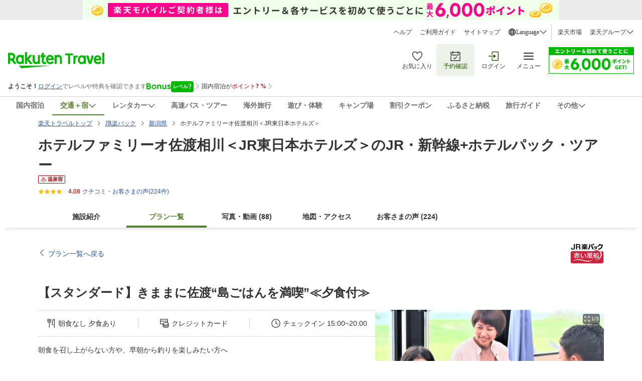

--- FILE ---
content_type: text/html; charset=utf-8
request_url: https://travel.rakuten.co.jp/package/jr/hotel_info_plan_detail/1717/3387864/?accommodationArea=cnt_japan/sub_niigata_prefecture
body_size: 56309
content:
<!doctype html><html lang="ja"><head>
  <script type="text/javascript">
  let lang = window.location.pathname.split('/')?.[2];
  if (!lang || lang === 'en-us') lang = 'en';
  document.documentElement.setAttribute('lang', lang);
  </script><meta charset="utf-8"/><link rel="icon" href="https://trvimg.r10s.jp/favicon.ico"/><link rel="apple-touch-icon" href="https://trvimg.r10s.jp/smart/webclipIcon.png"/><meta name="viewport" content="width=device-width,initial-scale=1"/><meta name="theme-color" content="#ffffff"/><script type="text/javascript">
  window.NREUM || (NREUM = {});
  NREUM.init = { privacy: { cookies_enabled: true } };
  window.NREUM || (NREUM = {}),
    (__nr_require = (function(t, e, n) {
      function r(n) {
        if (!e[n]) {
          var o = (e[n] = { exports: {} });
          t[n][0].call(
            o.exports,
            function(e) {
              var o = t[n][1][e];
              return r(o || e);
            },
            o,
            o.exports,
          );
        }
        return e[n].exports;
      }
      if ('function' == typeof __nr_require) return __nr_require;
      for (var o = 0; o < n.length; o++) r(n[o]);
      return r;
    })(
      {
        1: [
          function(t, e, n) {
            function r(t) {
              try {
                c.console && console.log(t);
              } catch (e) {}
            }
            var o,
              i = t('ee'),
              a = t(26),
              c = {};
            try {
              (o = localStorage.getItem('__nr_flags').split(',')),
                console &&
                  'function' == typeof console.log &&
                  ((c.console = !0),
                  o.indexOf('dev') !== -1 && (c.dev = !0),
                  o.indexOf('nr_dev') !== -1 && (c.nrDev = !0));
            } catch (s) {}
            c.nrDev &&
              i.on('internal-error', function(t) {
                r(t.stack);
              }),
              c.dev &&
                i.on('fn-err', function(t, e, n) {
                  r(n.stack);
                }),
              c.dev &&
                (r('NR AGENT IN DEVELOPMENT MODE'),
                r(
                  'flags: ' +
                    a(c, function(t, e) {
                      return t;
                    }).join(', '),
                ));
          },
          {},
        ],
        2: [
          function(t, e, n) {
            function r(t, e, n, r, c) {
              try {
                l ? (l -= 1) : o(c || new UncaughtException(t, e, n), !0);
              } catch (f) {
                try {
                  i('ierr', [f, s.now(), !0]);
                } catch (d) {}
              }
              return 'function' == typeof u && u.apply(this, a(arguments));
            }
            function UncaughtException(t, e, n) {
              (this.message = t || 'Uncaught error with no additional information'),
                (this.sourceURL = e),
                (this.line = n);
            }
            function o(t, e) {
              var n = e ? null : s.now();
              i('err', [t, n]);
            }
            var i = t('handle'),
              a = t(27),
              c = t('ee'),
              s = t('loader'),
              f = t('gos'),
              u = window.onerror,
              d = !1,
              p = 'nr@seenError',
              l = 0;
            (s.features.err = !0), t(1), (window.onerror = r);
            try {
              throw new Error();
            } catch (h) {
              'stack' in h &&
                (t(13),
                t(12),
                'addEventListener' in window && t(6),
                s.xhrWrappable && t(14),
                (d = !0));
            }
            c.on('fn-start', function(t, e, n) {
              d && (l += 1);
            }),
              c.on('fn-err', function(t, e, n) {
                d &&
                  !n[p] &&
                  (f(n, p, function() {
                    return !0;
                  }),
                  (this.thrown = !0),
                  o(n));
              }),
              c.on('fn-end', function() {
                d && !this.thrown && l > 0 && (l -= 1);
              }),
              c.on('internal-error', function(t) {
                i('ierr', [t, s.now(), !0]);
              });
          },
          {},
        ],
        3: [
          function(t, e, n) {
            t('loader').features.ins = !0;
          },
          {},
        ],
        4: [
          function(t, e, n) {
            function r() {
              _++, (T = g.hash), (this[u] = y.now());
            }
            function o() {
              _--, g.hash !== T && i(0, !0);
              var t = y.now();
              (this[h] = ~~this[h] + t - this[u]), (this[d] = t);
            }
            function i(t, e) {
              E.emit('newURL', ['' + g, e]);
            }
            function a(t, e) {
              t.on(e, function() {
                this[e] = y.now();
              });
            }
            var c = '-start',
              s = '-end',
              f = '-body',
              u = 'fn' + c,
              d = 'fn' + s,
              p = 'cb' + c,
              l = 'cb' + s,
              h = 'jsTime',
              m = 'fetch',
              v = 'addEventListener',
              w = window,
              g = w.location,
              y = t('loader');
            if (w[v] && y.xhrWrappable) {
              var x = t(10),
                b = t(11),
                E = t(8),
                R = t(6),
                O = t(13),
                N = t(7),
                M = t(14),
                P = t(9),
                S = t('ee'),
                C = S.get('tracer');
              t(16), (y.features.spa = !0);
              var T,
                _ = 0;
              S.on(u, r),
                S.on(p, r),
                S.on(d, o),
                S.on(l, o),
                S.buffer([u, d, 'xhr-done', 'xhr-resolved']),
                R.buffer([u]),
                O.buffer(['setTimeout' + s, 'clearTimeout' + c, u]),
                M.buffer([u, 'new-xhr', 'send-xhr' + c]),
                N.buffer([m + c, m + '-done', m + f + c, m + f + s]),
                E.buffer(['newURL']),
                x.buffer([u]),
                b.buffer(['propagate', p, l, 'executor-err', 'resolve' + c]),
                C.buffer([u, 'no-' + u]),
                P.buffer(['new-jsonp', 'cb-start', 'jsonp-error', 'jsonp-end']),
                a(M, 'send-xhr' + c),
                a(S, 'xhr-resolved'),
                a(S, 'xhr-done'),
                a(N, m + c),
                a(N, m + '-done'),
                a(P, 'new-jsonp'),
                a(P, 'jsonp-end'),
                a(P, 'cb-start'),
                E.on('pushState-end', i),
                E.on('replaceState-end', i),
                w[v]('hashchange', i, !0),
                w[v]('load', i, !0),
                w[v](
                  'popstate',
                  function() {
                    i(0, _ > 1);
                  },
                  !0,
                );
            }
          },
          {},
        ],
        5: [
          function(t, e, n) {
            function r(t) {}
            if (
              window.performance &&
              window.performance.timing &&
              window.performance.getEntriesByType
            ) {
              var o = t('ee'),
                i = t('handle'),
                a = t(13),
                c = t(12),
                s = 'learResourceTimings',
                f = 'addEventListener',
                u = 'resourcetimingbufferfull',
                d = 'bstResource',
                p = 'resource',
                l = '-start',
                h = '-end',
                m = 'fn' + l,
                v = 'fn' + h,
                w = 'bstTimer',
                g = 'pushState',
                y = t('loader');
              (y.features.stn = !0), t(8), 'addEventListener' in window && t(6);
              var x = NREUM.o.EV;
              o.on(m, function(t, e) {
                var n = t[0];
                n instanceof x && (this.bstStart = y.now());
              }),
                o.on(v, function(t, e) {
                  var n = t[0];
                  n instanceof x && i('bst', [n, e, this.bstStart, y.now()]);
                }),
                a.on(m, function(t, e, n) {
                  (this.bstStart = y.now()), (this.bstType = n);
                }),
                a.on(v, function(t, e) {
                  i(w, [e, this.bstStart, y.now(), this.bstType]);
                }),
                c.on(m, function() {
                  this.bstStart = y.now();
                }),
                c.on(v, function(t, e) {
                  i(w, [e, this.bstStart, y.now(), 'requestAnimationFrame']);
                }),
                o.on(g + l, function(t) {
                  (this.time = y.now()), (this.startPath = location.pathname + location.hash);
                }),
                o.on(g + h, function(t) {
                  i('bstHist', [location.pathname + location.hash, this.startPath, this.time]);
                }),
                f in window.performance &&
                  (window.performance['c' + s]
                    ? window.performance[f](
                        u,
                        function(t) {
                          i(d, [window.performance.getEntriesByType(p)]),
                            window.performance['c' + s]();
                        },
                        !1,
                      )
                    : window.performance[f](
                        'webkit' + u,
                        function(t) {
                          i(d, [window.performance.getEntriesByType(p)]),
                            window.performance['webkitC' + s]();
                        },
                        !1,
                      )),
                document[f]('scroll', r, { passive: !0 }),
                document[f]('keypress', r, !1),
                document[f]('click', r, !1);
            }
          },
          {},
        ],
        6: [
          function(t, e, n) {
            function r(t) {
              for (var e = t; e && !e.hasOwnProperty(u); ) e = Object.getPrototypeOf(e);
              e && o(e);
            }
            function o(t) {
              c.inPlace(t, [u, d], '-', i);
            }
            function i(t, e) {
              return t[1];
            }
            var a = t('ee').get('events'),
              c = t('wrap-function')(a, !0),
              s = t('gos'),
              f = XMLHttpRequest,
              u = 'addEventListener',
              d = 'removeEventListener';
            (e.exports = a),
              'getPrototypeOf' in Object
                ? (r(document), r(window), r(f.prototype))
                : f.prototype.hasOwnProperty(u) && (o(window), o(f.prototype)),
              a.on(u + '-start', function(t, e) {
                var n = t[1],
                  r = s(n, 'nr@wrapped', function() {
                    function t() {
                      if ('function' == typeof n.handleEvent)
                        return n.handleEvent.apply(n, arguments);
                    }
                    var e = { object: t, function: n }[typeof n];
                    return e ? c(e, 'fn-', null, e.name || 'anonymous') : n;
                  });
                this.wrapped = t[1] = r;
              }),
              a.on(d + '-start', function(t) {
                t[1] = this.wrapped || t[1];
              });
          },
          {},
        ],
        7: [
          function(t, e, n) {
            function r(t, e, n) {
              var r = t[e];
              'function' == typeof r &&
                (t[e] = function() {
                  var t = i(arguments),
                    e = {};
                  o.emit(n + 'before-start', [t], e);
                  var a;
                  e[m] && e[m].dt && (a = e[m].dt);
                  var c = r.apply(this, t);
                  return (
                    o.emit(n + 'start', [t, a], c),
                    c.then(
                      function(t) {
                        return o.emit(n + 'end', [null, t], c), t;
                      },
                      function(t) {
                        throw (o.emit(n + 'end', [t], c), t);
                      },
                    )
                  );
                });
            }
            var o = t('ee').get('fetch'),
              i = t(27),
              a = t(26);
            e.exports = o;
            var c = window,
              s = 'fetch-',
              f = s + 'body-',
              u = ['arrayBuffer', 'blob', 'json', 'text', 'formData'],
              d = c.Request,
              p = c.Response,
              l = c.fetch,
              h = 'prototype',
              m = 'nr@context';
            d &&
              p &&
              l &&
              (a(u, function(t, e) {
                r(d[h], e, f), r(p[h], e, f);
              }),
              r(c, 'fetch', s),
              o.on(s + 'end', function(t, e) {
                var n = this;
                if (e) {
                  var r = e.headers.get('content-length');
                  null !== r && (n.rxSize = r), o.emit(s + 'done', [null, e], n);
                } else o.emit(s + 'done', [t], n);
              }));
          },
          {},
        ],
        8: [
          function(t, e, n) {
            var r = t('ee').get('history'),
              o = t('wrap-function')(r);
            e.exports = r;
            var i =
                window.history && window.history.constructor && window.history.constructor.prototype,
              a = window.history;
            i && i.pushState && i.replaceState && (a = i),
              o.inPlace(a, ['pushState', 'replaceState'], '-');
          },
          {},
        ],
        9: [
          function(t, e, n) {
            function r(t) {
              function e() {
                s.emit('jsonp-end', [], p),
                  t.removeEventListener('load', e, !1),
                  t.removeEventListener('error', n, !1);
              }
              function n() {
                s.emit('jsonp-error', [], p),
                  s.emit('jsonp-end', [], p),
                  t.removeEventListener('load', e, !1),
                  t.removeEventListener('error', n, !1);
              }
              var r = t && 'string' == typeof t.nodeName && 'script' === t.nodeName.toLowerCase();
              if (r) {
                var o = 'function' == typeof t.addEventListener;
                if (o) {
                  var a = i(t.src);
                  if (a) {
                    var u = c(a),
                      d = 'function' == typeof u.parent[u.key];
                    if (d) {
                      var p = {};
                      f.inPlace(u.parent, [u.key], 'cb-', p),
                        t.addEventListener('load', e, !1),
                        t.addEventListener('error', n, !1),
                        s.emit('new-jsonp', [t.src], p);
                    }
                  }
                }
              }
            }
            function o() {
              return 'addEventListener' in window;
            }
            function i(t) {
              var e = t.match(u);
              return e ? e[1] : null;
            }
            function a(t, e) {
              var n = t.match(p),
                r = n[1],
                o = n[3];
              return o ? a(o, e[r]) : e[r];
            }
            function c(t) {
              var e = t.match(d);
              return e && e.length >= 3
                ? { key: e[2], parent: a(e[1], window) }
                : { key: t, parent: window };
            }
            var s = t('ee').get('jsonp'),
              f = t('wrap-function')(s);
            if (((e.exports = s), o())) {
              var u = /[?&](?:callback|cb)=([^&#]+)/,
                d = /(.*)\.([^.]+)/,
                p = /^(\w+)(\.|$)(.*)$/,
                l = ['appendChild', 'insertBefore', 'replaceChild'];
              Node && Node.prototype && Node.prototype.appendChild
                ? f.inPlace(Node.prototype, l, 'dom-')
                : (f.inPlace(HTMLElement.prototype, l, 'dom-'),
                  f.inPlace(HTMLHeadElement.prototype, l, 'dom-'),
                  f.inPlace(HTMLBodyElement.prototype, l, 'dom-')),
                s.on('dom-start', function(t) {
                  r(t[0]);
                });
            }
          },
          {},
        ],
        10: [
          function(t, e, n) {
            var r = t('ee').get('mutation'),
              o = t('wrap-function')(r),
              i = NREUM.o.MO;
            (e.exports = r),
              i &&
                ((window.MutationObserver = function(t) {
                  return this instanceof i ? new i(o(t, 'fn-')) : i.apply(this, arguments);
                }),
                (MutationObserver.prototype = i.prototype));
          },
          {},
        ],
        11: [
          function(t, e, n) {
            function r(t) {
              var e = a.context(),
                n = c(t, 'executor-', e),
                r = new f(n);
              return (
                (a.context(r).getCtx = function() {
                  return e;
                }),
                a.emit('new-promise', [r, e], e),
                r
              );
            }
            function o(t, e) {
              return e;
            }
            var i = t('wrap-function'),
              a = t('ee').get('promise'),
              c = i(a),
              s = t(26),
              f = NREUM.o.PR;
            (e.exports = a),
              f &&
                ((window.Promise = r),
                ['all', 'race'].forEach(function(t) {
                  var e = f[t];
                  f[t] = function(n) {
                    function r(t) {
                      return function() {
                        a.emit('propagate', [null, !o], i), (o = o || !t);
                      };
                    }
                    var o = !1;
                    s(n, function(e, n) {
                      Promise.resolve(n).then(r('all' === t), r(!1));
                    });
                    var i = e.apply(f, arguments),
                      c = f.resolve(i);
                    return c;
                  };
                }),
                ['resolve', 'reject'].forEach(function(t) {
                  var e = f[t];
                  f[t] = function(t) {
                    var n = e.apply(f, arguments);
                    return t !== n && a.emit('propagate', [t, !0], n), n;
                  };
                }),
                (f.prototype['catch'] = function(t) {
                  return this.then(null, t);
                }),
                (f.prototype = Object.create(f.prototype, { constructor: { value: r } })),
                s(Object.getOwnPropertyNames(f), function(t, e) {
                  try {
                    r[e] = f[e];
                  } catch (n) {}
                }),
                a.on('executor-start', function(t) {
                  (t[0] = c(t[0], 'resolve-', this)), (t[1] = c(t[1], 'resolve-', this));
                }),
                a.on('executor-err', function(t, e, n) {
                  t[1](n);
                }),
                c.inPlace(f.prototype, ['then'], 'then-', o),
                a.on('then-start', function(t, e) {
                  (this.promise = e), (t[0] = c(t[0], 'cb-', this)), (t[1] = c(t[1], 'cb-', this));
                }),
                a.on('then-end', function(t, e, n) {
                  this.nextPromise = n;
                  var r = this.promise;
                  a.emit('propagate', [r, !0], n);
                }),
                a.on('cb-end', function(t, e, n) {
                  a.emit('propagate', [n, !0], this.nextPromise);
                }),
                a.on('propagate', function(t, e, n) {
                  (this.getCtx && !e) ||
                    (this.getCtx = function() {
                      if (t instanceof Promise) var e = a.context(t);
                      return e && e.getCtx ? e.getCtx() : this;
                    });
                }),
                (r.toString = function() {
                  return '' + f;
                }));
          },
          {},
        ],
        12: [
          function(t, e, n) {
            var r = t('ee').get('raf'),
              o = t('wrap-function')(r),
              i = 'equestAnimationFrame';
            (e.exports = r),
              o.inPlace(window, ['r' + i, 'mozR' + i, 'webkitR' + i, 'msR' + i], 'raf-'),
              r.on('raf-start', function(t) {
                t[0] = o(t[0], 'fn-');
              });
          },
          {},
        ],
        13: [
          function(t, e, n) {
            function r(t, e, n) {
              t[0] = a(t[0], 'fn-', null, n);
            }
            function o(t, e, n) {
              (this.method = n),
                (this.timerDuration = isNaN(t[1]) ? 0 : +t[1]),
                (t[0] = a(t[0], 'fn-', this, n));
            }
            var i = t('ee').get('timer'),
              a = t('wrap-function')(i),
              c = 'setTimeout',
              s = 'setInterval',
              f = 'clearTimeout',
              u = '-start',
              d = '-';
            (e.exports = i),
              a.inPlace(window, [c, 'setImmediate'], c + d),
              a.inPlace(window, [s], s + d),
              a.inPlace(window, [f, 'clearImmediate'], f + d),
              i.on(s + u, r),
              i.on(c + u, o);
          },
          {},
        ],
        14: [
          function(t, e, n) {
            function r(t, e) {
              d.inPlace(e, ['onreadystatechange'], 'fn-', c);
            }
            function o() {
              var t = this,
                e = u.context(t);
              t.readyState > 3 && !e.resolved && ((e.resolved = !0), u.emit('xhr-resolved', [], t)),
                d.inPlace(t, g, 'fn-', c);
            }
            function i(t) {
              y.push(t), h && (b ? b.then(a) : v ? v(a) : ((E = -E), (R.data = E)));
            }
            function a() {
              for (var t = 0; t < y.length; t++) r([], y[t]);
              y.length && (y = []);
            }
            function c(t, e) {
              return e;
            }
            function s(t, e) {
              for (var n in t) e[n] = t[n];
              return e;
            }
            t(6);
            var f = t('ee'),
              u = f.get('xhr'),
              d = t('wrap-function')(u),
              p = NREUM.o,
              l = p.XHR,
              h = p.MO,
              m = p.PR,
              v = p.SI,
              w = 'readystatechange',
              g = [
                'onload',
                'onerror',
                'onabort',
                'onloadstart',
                'onloadend',
                'onprogress',
                'ontimeout',
              ],
              y = [];
            e.exports = u;
            var x = (window.XMLHttpRequest = function(t) {
              var e = new l(t);
              try {
                u.emit('new-xhr', [e], e), e.addEventListener(w, o, !1);
              } catch (n) {
                try {
                  u.emit('internal-error', [n]);
                } catch (r) {}
              }
              return e;
            });
            if (
              (s(l, x),
              (x.prototype = l.prototype),
              d.inPlace(x.prototype, ['open', 'send'], '-xhr-', c),
              u.on('send-xhr-start', function(t, e) {
                r(t, e), i(e);
              }),
              u.on('open-xhr-start', r),
              h)
            ) {
              var b = m && m.resolve();
              if (!v && !m) {
                var E = 1,
                  R = document.createTextNode(E);
                new h(a).observe(R, { characterData: !0 });
              }
            } else
              f.on('fn-end', function(t) {
                (t[0] && t[0].type === w) || a();
              });
          },
          {},
        ],
        15: [
          function(t, e, n) {
            function r(t) {
              if (!c(t)) return null;
              var e = window.NREUM;
              if (!e.loader_config) return null;
              var n = (e.loader_config.accountID || '').toString() || null,
                r = (e.loader_config.agentID || '').toString() || null,
                f = (e.loader_config.trustKey || '').toString() || null;
              if (!n || !r) return null;
              var h = l.generateSpanId(),
                m = l.generateTraceId(),
                v = Date.now(),
                w = { spanId: h, traceId: m, timestamp: v };
              return (
                (t.sameOrigin || (s(t) && p())) &&
                  ((w.traceContextParentHeader = o(h, m)),
                  (w.traceContextStateHeader = i(h, v, n, r, f))),
                ((t.sameOrigin && !u()) || (!t.sameOrigin && s(t) && d())) &&
                  (w.newrelicHeader = a(h, m, v, n, r, f)),
                w
              );
            }
            function o(t, e) {
              return '00-' + e + '-' + t + '-01';
            }
            function i(t, e, n, r, o) {
              var i = 0,
                a = '',
                c = 1,
                s = '',
                f = '';
              return (
                o +
                '@nr=' +
                i +
                '-' +
                c +
                '-' +
                n +
                '-' +
                r +
                '-' +
                t +
                '-' +
                a +
                '-' +
                s +
                '-' +
                f +
                '-' +
                e
              );
            }
            function a(t, e, n, r, o, i) {
              var a = 'btoa' in window && 'function' == typeof window.btoa;
              if (!a) return null;
              var c = { v: [0, 1], d: { ty: 'Browser', ac: r, ap: o, id: t, tr: e, ti: n } };
              return i && r !== i && (c.d.tk = i), btoa(JSON.stringify(c));
            }
            function c(t) {
              return f() && s(t);
            }
            function s(t) {
              var e = !1,
                n = {};
              if (
                ('init' in NREUM &&
                  'distributed_tracing' in NREUM.init &&
                  (n = NREUM.init.distributed_tracing),
                t.sameOrigin)
              )
                e = !0;
              else if (n.allowed_origins instanceof Array)
                for (var r = 0; r < n.allowed_origins.length; r++) {
                  var o = h(n.allowed_origins[r]);
                  if (t.hostname === o.hostname && t.protocol === o.protocol && t.port === o.port) {
                    e = !0;
                    break;
                  }
                }
              return e;
            }
            function f() {
              return (
                'init' in NREUM &&
                'distributed_tracing' in NREUM.init &&
                !!NREUM.init.distributed_tracing.enabled
              );
            }
            function u() {
              return (
                'init' in NREUM &&
                'distributed_tracing' in NREUM.init &&
                !!NREUM.init.distributed_tracing.exclude_newrelic_header
              );
            }
            function d() {
              return (
                'init' in NREUM &&
                'distributed_tracing' in NREUM.init &&
                NREUM.init.distributed_tracing.cors_use_newrelic_header !== !1
              );
            }
            function p() {
              return (
                'init' in NREUM &&
                'distributed_tracing' in NREUM.init &&
                !!NREUM.init.distributed_tracing.cors_use_tracecontext_headers
              );
            }
            var l = t(23),
              h = t(17);
            e.exports = { generateTracePayload: r, shouldGenerateTrace: c };
          },
          {},
        ],
        16: [
          function(t, e, n) {
            function r(t) {
              var e = this.params,
                n = this.metrics;
              if (!this.ended) {
                this.ended = !0;
                for (var r = 0; r < p; r++) t.removeEventListener(d[r], this.listener, !1);
                e.aborted ||
                  ((n.duration = a.now() - this.startTime),
                  this.loadCaptureCalled || 4 !== t.readyState
                    ? null == e.status && (e.status = 0)
                    : i(this, t),
                  (n.cbTime = this.cbTime),
                  u.emit('xhr-done', [t], t),
                  c('xhr', [e, n, this.startTime]));
              }
            }
            function o(t, e) {
              var n = s(e),
                r = t.params;
              (r.host = n.hostname + ':' + n.port),
                (r.pathname = n.pathname),
                (t.parsedOrigin = s(e)),
                (t.sameOrigin = t.parsedOrigin.sameOrigin);
            }
            function i(t, e) {
              t.params.status = e.status;
              var n = v(e, t.lastSize);
              if ((n && (t.metrics.rxSize = n), t.sameOrigin)) {
                var r = e.getResponseHeader('X-NewRelic-App-Data');
                r && (t.params.cat = r.split(', ').pop());
              }
              t.loadCaptureCalled = !0;
            }
            var a = t('loader');
            if (a.xhrWrappable) {
              var c = t('handle'),
                s = t(17),
                f = t(15).generateTracePayload,
                u = t('ee'),
                d = ['load', 'error', 'abort', 'timeout'],
                p = d.length,
                l = t('id'),
                h = t(21),
                m = t(20),
                v = t(18),
                w = window.XMLHttpRequest;
              (a.features.xhr = !0),
                t(14),
                t(7),
                u.on('new-xhr', function(t) {
                  var e = this;
                  (e.totalCbs = 0),
                    (e.called = 0),
                    (e.cbTime = 0),
                    (e.end = r),
                    (e.ended = !1),
                    (e.xhrGuids = {}),
                    (e.lastSize = null),
                    (e.loadCaptureCalled = !1),
                    t.addEventListener(
                      'load',
                      function(n) {
                        i(e, t);
                      },
                      !1,
                    ),
                    (h && (h > 34 || h < 10)) ||
                      window.opera ||
                      t.addEventListener(
                        'progress',
                        function(t) {
                          e.lastSize = t.loaded;
                        },
                        !1,
                      );
                }),
                u.on('open-xhr-start', function(t) {
                  (this.params = { method: t[0] }), o(this, t[1]), (this.metrics = {});
                }),
                u.on('open-xhr-end', function(t, e) {
                  'loader_config' in NREUM &&
                    'xpid' in NREUM.loader_config &&
                    this.sameOrigin &&
                    e.setRequestHeader('X-NewRelic-ID', NREUM.loader_config.xpid);
                  var n = f(this.parsedOrigin);
                  if (n) {
                    var r = !1;
                    n.newrelicHeader && (e.setRequestHeader('newrelic', n.newrelicHeader), (r = !0)),
                      n.traceContextParentHeader &&
                        (e.setRequestHeader('traceparent', n.traceContextParentHeader),
                        n.traceContextStateHeader &&
                          e.setRequestHeader('tracestate', n.traceContextStateHeader),
                        (r = !0)),
                      r && (this.dt = n);
                  }
                }),
                u.on('send-xhr-start', function(t, e) {
                  var n = this.metrics,
                    r = t[0],
                    o = this;
                  if (n && r) {
                    var i = m(r);
                    i && (n.txSize = i);
                  }
                  (this.startTime = a.now()),
                    (this.listener = function(t) {
                      try {
                        'abort' !== t.type || o.loadCaptureCalled || (o.params.aborted = !0),
                          ('load' !== t.type ||
                            (o.called === o.totalCbs &&
                              (o.onloadCalled || 'function' != typeof e.onload))) &&
                            o.end(e);
                      } catch (n) {
                        try {
                          u.emit('internal-error', [n]);
                        } catch (r) {}
                      }
                    });
                  for (var c = 0; c < p; c++) e.addEventListener(d[c], this.listener, !1);
                }),
                u.on('xhr-cb-time', function(t, e, n) {
                  (this.cbTime += t),
                    e ? (this.onloadCalled = !0) : (this.called += 1),
                    this.called !== this.totalCbs ||
                      (!this.onloadCalled && 'function' == typeof n.onload) ||
                      this.end(n);
                }),
                u.on('xhr-load-added', function(t, e) {
                  var n = '' + l(t) + !!e;
                  this.xhrGuids &&
                    !this.xhrGuids[n] &&
                    ((this.xhrGuids[n] = !0), (this.totalCbs += 1));
                }),
                u.on('xhr-load-removed', function(t, e) {
                  var n = '' + l(t) + !!e;
                  this.xhrGuids &&
                    this.xhrGuids[n] &&
                    (delete this.xhrGuids[n], (this.totalCbs -= 1));
                }),
                u.on('addEventListener-end', function(t, e) {
                  e instanceof w && 'load' === t[0] && u.emit('xhr-load-added', [t[1], t[2]], e);
                }),
                u.on('removeEventListener-end', function(t, e) {
                  e instanceof w && 'load' === t[0] && u.emit('xhr-load-removed', [t[1], t[2]], e);
                }),
                u.on('fn-start', function(t, e, n) {
                  e instanceof w &&
                    ('onload' === n && (this.onload = !0),
                    ('load' === (t[0] && t[0].type) || this.onload) && (this.xhrCbStart = a.now()));
                }),
                u.on('fn-end', function(t, e) {
                  this.xhrCbStart &&
                    u.emit('xhr-cb-time', [a.now() - this.xhrCbStart, this.onload, e], e);
                }),
                u.on('fetch-before-start', function(t) {
                  function e(t, e) {
                    var n = !1;
                    return (
                      e.newrelicHeader && (t.set('newrelic', e.newrelicHeader), (n = !0)),
                      e.traceContextParentHeader &&
                        (t.set('traceparent', e.traceContextParentHeader),
                        e.traceContextStateHeader && t.set('tracestate', e.traceContextStateHeader),
                        (n = !0)),
                      n
                    );
                  }
                  var n,
                    r = t[1] || {};
                  'string' == typeof t[0] ? (n = t[0]) : t[0] && t[0].url && (n = t[0].url),
                    n &&
                      ((this.parsedOrigin = s(n)), (this.sameOrigin = this.parsedOrigin.sameOrigin));
                  var o = f(this.parsedOrigin);
                  if (o && (o.newrelicHeader || o.traceContextParentHeader))
                    if ('string' == typeof t[0]) {
                      var i = {};
                      for (var a in r) i[a] = r[a];
                      (i.headers = new Headers(r.headers || {})),
                        e(i.headers, o) && (this.dt = o),
                        t.length > 1 ? (t[1] = i) : t.push(i);
                    } else t[0] && t[0].headers && e(t[0].headers, o) && (this.dt = o);
                });
            }
          },
          {},
        ],
        17: [
          function(t, e, n) {
            var r = {};
            e.exports = function(t) {
              if (t in r) return r[t];
              var e = document.createElement('a'),
                n = window.location,
                o = {};
              (e.href = t), (o.port = e.port);
              var i = e.href.split('://');
              !o.port &&
                i[1] &&
                (o.port = i[1]
                  .split('/')[0]
                  .split('@')
                  .pop()
                  .split(':')[1]),
                (o.port && '0' !== o.port) || (o.port = 'https' === i[0] ? '443' : '80'),
                (o.hostname = e.hostname || n.hostname),
                (o.pathname = e.pathname),
                (o.protocol = i[0]),
                '/' !== o.pathname.charAt(0) && (o.pathname = '/' + o.pathname);
              var a = !e.protocol || ':' === e.protocol || e.protocol === n.protocol,
                c = e.hostname === document.domain && e.port === n.port;
              return (o.sameOrigin = a && (!e.hostname || c)), '/' === o.pathname && (r[t] = o), o;
            };
          },
          {},
        ],
        18: [
          function(t, e, n) {
            function r(t, e) {
              var n = t.responseType;
              return 'json' === n && null !== e
                ? e
                : 'arraybuffer' === n || 'blob' === n || 'json' === n
                ? o(t.response)
                : 'text' === n || '' === n || void 0 === n
                ? o(t.responseText)
                : void 0;
            }
            var o = t(20);
            e.exports = r;
          },
          {},
        ],
        19: [
          function(t, e, n) {
            function r() {}
            function o(t, e, n) {
              return function() {
                return i(t, [f.now()].concat(c(arguments)), e ? null : this, n), e ? void 0 : this;
              };
            }
            var i = t('handle'),
              a = t(26),
              c = t(27),
              s = t('ee').get('tracer'),
              f = t('loader'),
              u = NREUM;
            'undefined' == typeof window.newrelic && (newrelic = u);
            var d = [
                'setPageViewName',
                'setCustomAttribute',
                'setErrorHandler',
                'finished',
                'addToTrace',
                'inlineHit',
                'addRelease',
              ],
              p = 'api-',
              l = p + 'ixn-';
            a(d, function(t, e) {
              u[e] = o(p + e, !0, 'api');
            }),
              (u.addPageAction = o(p + 'addPageAction', !0)),
              (u.setCurrentRouteName = o(p + 'routeName', !0)),
              (e.exports = newrelic),
              (u.interaction = function() {
                return new r().get();
              });
            var h = (r.prototype = {
              createTracer: function(t, e) {
                var n = {},
                  r = this,
                  o = 'function' == typeof e;
                return (
                  i(l + 'tracer', [f.now(), t, n], r),
                  function() {
                    if ((s.emit((o ? '' : 'no-') + 'fn-start', [f.now(), r, o], n), o))
                      try {
                        return e.apply(this, arguments);
                      } catch (t) {
                        throw (s.emit('fn-err', [arguments, this, t], n), t);
                      } finally {
                        s.emit('fn-end', [f.now()], n);
                      }
                  }
                );
              },
            });
            a(
              'actionText,setName,setAttribute,save,ignore,onEnd,getContext,end,get'.split(','),
              function(t, e) {
                h[e] = o(l + e);
              },
            ),
              (newrelic.noticeError = function(t, e) {
                'string' == typeof t && (t = new Error(t)), i('err', [t, f.now(), !1, e]);
              });
          },
          {},
        ],
        20: [
          function(t, e, n) {
            e.exports = function(t) {
              if ('string' == typeof t && t.length) return t.length;
              if ('object' == typeof t) {
                if ('undefined' != typeof ArrayBuffer && t instanceof ArrayBuffer && t.byteLength)
                  return t.byteLength;
                if ('undefined' != typeof Blob && t instanceof Blob && t.size) return t.size;
                if (!('undefined' != typeof FormData && t instanceof FormData))
                  try {
                    return JSON.stringify(t).length;
                  } catch (e) {
                    return;
                  }
              }
            };
          },
          {},
        ],
        21: [
          function(t, e, n) {
            var r = 0,
              o = navigator.userAgent.match(/Firefox[\/\s](\d+\.\d+)/);
            o && (r = +o[1]), (e.exports = r);
          },
          {},
        ],
        22: [
          function(t, e, n) {
            function r(t, e) {
              var n = t.getEntries();
              n.forEach(function(t) {
                'first-paint' === t.name
                  ? d('timing', ['fp', Math.floor(t.startTime)])
                  : 'first-contentful-paint' === t.name &&
                    d('timing', ['fcp', Math.floor(t.startTime)]);
              });
            }
            function o(t, e) {
              var n = t.getEntries();
              n.length > 0 && d('lcp', [n[n.length - 1]]);
            }
            function i(t) {
              t.getEntries().forEach(function(t) {
                t.hadRecentInput || d('cls', [t]);
              });
            }
            function a(t) {
              if (t instanceof h && !v) {
                var e = Math.round(t.timeStamp),
                  n = { type: t.type };
                e <= p.now()
                  ? (n.fid = p.now() - e)
                  : e > p.offset && e <= Date.now()
                  ? ((e -= p.offset), (n.fid = p.now() - e))
                  : (e = p.now()),
                  (v = !0),
                  d('timing', ['fi', e, n]);
              }
            }
            function c(t) {
              d('pageHide', [p.now(), t]);
            }
            if (
              !(
                'init' in NREUM &&
                'page_view_timing' in NREUM.init &&
                'enabled' in NREUM.init.page_view_timing &&
                NREUM.init.page_view_timing.enabled === !1
              )
            ) {
              var s,
                f,
                u,
                d = t('handle'),
                p = t('loader'),
                l = t(25),
                h = NREUM.o.EV;
              if (
                'PerformanceObserver' in window &&
                'function' == typeof window.PerformanceObserver
              ) {
                s = new PerformanceObserver(r);
                try {
                  s.observe({ entryTypes: ['paint'] });
                } catch (m) {}
                f = new PerformanceObserver(o);
                try {
                  f.observe({ entryTypes: ['largest-contentful-paint'] });
                } catch (m) {}
                u = new PerformanceObserver(i);
                try {
                  u.observe({ type: 'layout-shift', buffered: !0 });
                } catch (m) {}
              }
              if ('addEventListener' in document) {
                var v = !1,
                  w = ['click', 'keydown', 'mousedown', 'pointerdown', 'touchstart'];
                w.forEach(function(t) {
                  document.addEventListener(t, a, !1);
                });
              }
              l(c);
            }
          },
          {},
        ],
        23: [
          function(t, e, n) {
            function r() {
              function t() {
                return e ? 15 & e[n++] : (16 * Math.random()) | 0;
              }
              var e = null,
                n = 0,
                r = window.crypto || window.msCrypto;
              r && r.getRandomValues && (e = r.getRandomValues(new Uint8Array(31)));
              for (
                var o, i = 'xxxxxxxx-xxxx-4xxx-yxxx-xxxxxxxxxxxx', a = '', c = 0;
                c < i.length;
                c++
              )
                (o = i[c]),
                  'x' === o
                    ? (a += t().toString(16))
                    : 'y' === o
                    ? ((o = (3 & t()) | 8), (a += o.toString(16)))
                    : (a += o);
              return a;
            }
            function o() {
              return a(16);
            }
            function i() {
              return a(32);
            }
            function a(t) {
              function e() {
                return n ? 15 & n[r++] : (16 * Math.random()) | 0;
              }
              var n = null,
                r = 0,
                o = window.crypto || window.msCrypto;
              o && o.getRandomValues && Uint8Array && (n = o.getRandomValues(new Uint8Array(31)));
              for (var i = [], a = 0; a < t; a++) i.push(e().toString(16));
              return i.join('');
            }
            e.exports = { generateUuid: r, generateSpanId: o, generateTraceId: i };
          },
          {},
        ],
        24: [
          function(t, e, n) {
            function r(t, e) {
              if (!o) return !1;
              if (t !== o) return !1;
              if (!e) return !0;
              if (!i) return !1;
              for (var n = i.split('.'), r = e.split('.'), a = 0; a < r.length; a++)
                if (r[a] !== n[a]) return !1;
              return !0;
            }
            var o = null,
              i = null,
              a = /Version\/(\S+)\s+Safari/;
            if (navigator.userAgent) {
              var c = navigator.userAgent,
                s = c.match(a);
              s &&
                c.indexOf('Chrome') === -1 &&
                c.indexOf('Chromium') === -1 &&
                ((o = 'Safari'), (i = s[1]));
            }
            e.exports = { agent: o, version: i, match: r };
          },
          {},
        ],
        25: [
          function(t, e, n) {
            function r(t) {
              function e() {
                t(a && document[a] ? document[a] : document[o] ? 'hidden' : 'visible');
              }
              'addEventListener' in document && i && document.addEventListener(i, e, !1);
            }
            e.exports = r;
            var o, i, a;
            'undefined' != typeof document.hidden
              ? ((o = 'hidden'), (i = 'visibilitychange'), (a = 'visibilityState'))
              : 'undefined' != typeof document.msHidden
              ? ((o = 'msHidden'), (i = 'msvisibilitychange'))
              : 'undefined' != typeof document.webkitHidden &&
                ((o = 'webkitHidden'), (i = 'webkitvisibilitychange'), (a = 'webkitVisibilityState'));
          },
          {},
        ],
        26: [
          function(t, e, n) {
            function r(t, e) {
              var n = [],
                r = '',
                i = 0;
              for (r in t) o.call(t, r) && ((n[i] = e(r, t[r])), (i += 1));
              return n;
            }
            var o = Object.prototype.hasOwnProperty;
            e.exports = r;
          },
          {},
        ],
        27: [
          function(t, e, n) {
            function r(t, e, n) {
              e || (e = 0), 'undefined' == typeof n && (n = t ? t.length : 0);
              for (var r = -1, o = n - e || 0, i = Array(o < 0 ? 0 : o); ++r < o; ) i[r] = t[e + r];
              return i;
            }
            e.exports = r;
          },
          {},
        ],
        28: [
          function(t, e, n) {
            e.exports = {
              exists:
                'undefined' != typeof window.performance &&
                window.performance.timing &&
                'undefined' != typeof window.performance.timing.navigationStart,
            };
          },
          {},
        ],
        ee: [
          function(t, e, n) {
            function r() {}
            function o(t) {
              function e(t) {
                return t && t instanceof r ? t : t ? s(t, c, i) : i();
              }
              function n(n, r, o, i) {
                if (!p.aborted || i) {
                  t && t(n, r, o);
                  for (var a = e(o), c = m(n), s = c.length, f = 0; f < s; f++) c[f].apply(a, r);
                  var d = u[y[n]];
                  return d && d.push([x, n, r, a]), a;
                }
              }
              function l(t, e) {
                g[t] = m(t).concat(e);
              }
              function h(t, e) {
                var n = g[t];
                if (n) for (var r = 0; r < n.length; r++) n[r] === e && n.splice(r, 1);
              }
              function m(t) {
                return g[t] || [];
              }
              function v(t) {
                return (d[t] = d[t] || o(n));
              }
              function w(t, e) {
                f(t, function(t, n) {
                  (e = e || 'feature'), (y[n] = e), e in u || (u[e] = []);
                });
              }
              var g = {},
                y = {},
                x = {
                  on: l,
                  addEventListener: l,
                  removeEventListener: h,
                  emit: n,
                  get: v,
                  listeners: m,
                  context: e,
                  buffer: w,
                  abort: a,
                  aborted: !1,
                };
              return x;
            }
            function i() {
              return new r();
            }
            function a() {
              (u.api || u.feature) && ((p.aborted = !0), (u = p.backlog = {}));
            }
            var c = 'nr@context',
              s = t('gos'),
              f = t(26),
              u = {},
              d = {},
              p = (e.exports = o());
            p.backlog = u;
          },
          {},
        ],
        gos: [
          function(t, e, n) {
            function r(t, e, n) {
              if (o.call(t, e)) return t[e];
              var r = n();
              if (Object.defineProperty && Object.keys)
                try {
                  return Object.defineProperty(t, e, { value: r, writable: !0, enumerable: !1 }), r;
                } catch (i) {}
              return (t[e] = r), r;
            }
            var o = Object.prototype.hasOwnProperty;
            e.exports = r;
          },
          {},
        ],
        handle: [
          function(t, e, n) {
            function r(t, e, n, r) {
              o.buffer([t], r), o.emit(t, e, n);
            }
            var o = t('ee').get('handle');
            (e.exports = r), (r.ee = o);
          },
          {},
        ],
        id: [
          function(t, e, n) {
            function r(t) {
              var e = typeof t;
              return !t || ('object' !== e && 'function' !== e)
                ? -1
                : t === window
                ? 0
                : a(t, i, function() {
                    return o++;
                  });
            }
            var o = 1,
              i = 'nr@id',
              a = t('gos');
            e.exports = r;
          },
          {},
        ],
        loader: [
          function(t, e, n) {
            function r() {
              if (!E++) {
                var t = (b.info = NREUM.info),
                  e = l.getElementsByTagName('script')[0];
                if ((setTimeout(u.abort, 3e4), !(t && t.licenseKey && t.applicationID && e)))
                  return u.abort();
                f(y, function(e, n) {
                  t[e] || (t[e] = n);
                });
                var n = a();
                s('mark', ['onload', n + b.offset], null, 'api'), s('timing', ['load', n]);
                var r = l.createElement('script');
                (r.src = 'https://' + t.agent), e.parentNode.insertBefore(r, e);
              }
            }
            function o() {
              'complete' === l.readyState && i();
            }
            function i() {
              s('mark', ['domContent', a() + b.offset], null, 'api');
            }
            function a() {
              return R.exists && performance.now
                ? Math.round(performance.now())
                : (c = Math.max(new Date().getTime(), c)) - b.offset;
            }
            var c = new Date().getTime(),
              s = t('handle'),
              f = t(26),
              u = t('ee'),
              d = t(24),
              p = window,
              l = p.document,
              h = 'addEventListener',
              m = 'attachEvent',
              v = p.XMLHttpRequest,
              w = v && v.prototype;
            NREUM.o = {
              ST: setTimeout,
              SI: p.setImmediate,
              CT: clearTimeout,
              XHR: v,
              REQ: p.Request,
              EV: p.Event,
              PR: p.Promise,
              MO: p.MutationObserver,
            };
            var g = '' + location,
              y = {
                beacon: 'bam.nr-data.net',
                errorBeacon: 'bam.nr-data.net',
                agent: 'js-agent.newrelic.com/nr-spa-1177.min.js',
              },
              x = v && w && w[h] && !/CriOS/.test(navigator.userAgent),
              b = (e.exports = {
                offset: c,
                now: a,
                origin: g,
                features: {},
                xhrWrappable: x,
                userAgent: d,
              });
            t(19),
              t(22),
              l[h]
                ? (l[h]('DOMContentLoaded', i, !1), p[h]('load', r, !1))
                : (l[m]('onreadystatechange', o), p[m]('onload', r)),
              s('mark', ['firstbyte', c], null, 'api');
            var E = 0,
              R = t(28);
          },
          {},
        ],
        'wrap-function': [
          function(t, e, n) {
            function r(t) {
              return !(t && t instanceof Function && t.apply && !t[a]);
            }
            var o = t('ee'),
              i = t(27),
              a = 'nr@original',
              c = Object.prototype.hasOwnProperty,
              s = !1;
            e.exports = function(t, e) {
              function n(t, e, n, o) {
                function nrWrapper() {
                  var r, a, c, s;
                  try {
                    (a = this), (r = i(arguments)), (c = 'function' == typeof n ? n(r, a) : n || {});
                  } catch (f) {
                    p([f, '', [r, a, o], c]);
                  }
                  u(e + 'start', [r, a, o], c);
                  try {
                    return (s = t.apply(a, r));
                  } catch (d) {
                    throw (u(e + 'err', [r, a, d], c), d);
                  } finally {
                    u(e + 'end', [r, a, s], c);
                  }
                }
                return r(t) ? t : (e || (e = ''), (nrWrapper[a] = t), d(t, nrWrapper), nrWrapper);
              }
              function f(t, e, o, i) {
                o || (o = '');
                var a,
                  c,
                  s,
                  f = '-' === o.charAt(0);
                for (s = 0; s < e.length; s++)
                  // eslint-disable-next-line no-unused-expressions
                  (c = e[s]), (a = t[c]), r(a) || (t[c] = n(a, f ? c + o : o, i, c));
              }
              function u(n, r, o) {
                if (!s || e) {
                  var i = s;
                  s = !0;
                  try {
                    t.emit(n, r, o, e);
                  } catch (a) {
                    p([a, n, r, o]);
                  }
                  s = i;
                }
              }
              function d(t, e) {
                if (Object.defineProperty && Object.keys)
                  try {
                    var n = Object.keys(t);
                    return (
                      n.forEach(function(n) {
                        Object.defineProperty(e, n, {
                          get: function() {
                            return t[n];
                          },
                          set: function(e) {
                            return (t[n] = e), e;
                          },
                        });
                      }),
                      e
                    );
                  } catch (r) {
                    p([r]);
                  }
                for (var o in t) c.call(t, o) && (e[o] = t[o]);
                return e;
              }
              function p(e) {
                try {
                  t.emit('internal-error', e);
                } catch (n) {}
              }
              return t || (t = o), (n.inPlace = f), (n.flag = a), n;
            };
          },
          {},
        ],
      },
      {},
      ['loader', 2, 16, 5, 3, 4],
    ));
  NREUM.loader_config = {
    accountID: '1043116',
    trustKey: '1043116',
    agentID: '1386110330',
    licenseKey: '7763a18cec',
    applicationID: '1386110330',
  };
  NREUM.info = {
    beacon: 'bam.nr-data.net',
    errorBeacon: 'bam.nr-data.net',
    licenseKey: '7763a18cec',
    applicationID: '1386110330',
    sa: 1,
  };</script><link rel="manifest" href="https://trv.r10s.jp/dom/domestic/static/1.22.2/manifest.json"/><link data-chunk="main" rel="stylesheet" href="https://trv.r10s.jp/dom/domestic/static/1.22.2/css/main.b5fa97c0.css">
<link data-chunk="pages/PlanDetail" rel="stylesheet" href="https://trv.r10s.jp/dom/domestic/static/1.22.2/css/src_components_AmountInput_index_tsx-src_components_DateRow_index_tsx-src_components_Form_ind-ed5a44.a8268d73.chunk.css">
<link data-chunk="pages/PlanDetail" rel="stylesheet" href="https://trv.r10s.jp/dom/domestic/static/1.22.2/css/src_components_BreadCrumb_index_tsx-src_components_DataLayer_index_tsx-src_components_Paginat-832810.e9300f28.chunk.css">
<link data-chunk="pages/PlanDetail" rel="stylesheet" href="https://trv.r10s.jp/dom/domestic/static/1.22.2/css/src_components_PlanSearchForm_index_tsx-src_components_ProviderHeaderNavigation_index_tsx-src-3f9437.5eff39ef.chunk.css">
<link data-chunk="pages/PlanDetail" rel="stylesheet" href="https://trv.r10s.jp/dom/domestic/static/1.22.2/css/pages/PlanDetail.676e2168.chunk.css"> <script >window.__TRAVEL_ENV__={"UNIVERSAL_ENV_NAME":"","UNIVERSAL_SEARCH_ENGINE_TYPE":"false","UNIVERSAL_ASSETS_PATH":"https://trv.r10s.jp/dom/domestic","UNIVERSAL_BASE_NAME":"/package/jr","UNIVERSAL_JRDP_UI_URL":"https://travel.rakuten.co.jp/package/jr/reserveStep","UNIVERSAL_MOCK_API_SERVER_URL":"","UNIVERSAL_MOCK_API_SERVER_HOSTNAME":"","UNIVERSAL_MOCK_API_SERVER_PORT":"3002","UNIVERSAL_API_MOCK_SERVER":"FALSE","UNIVERSAL_VPF_REF_ID_PREFIX":"trvl-pro","UNIVERSAL_VPF_SID":"1200000001","UNIVERSAL_HOST_URL":"","UNIVERSAL_API_BASE_URL_SERVER":"https://gateway-api-travel.intra.rakuten-it.com/everest","UNIVERSAL_API_BASE_URL_CLIENT":"https://api.travel.rakuten.com/everest","UNIVERSAL_RECORD_URL":"","UNIVERSAL_PREACT_DEVTOOL_ENABLE":"false","UNIVERSAL_GOOGLE_MAP_API_KEY":"AIzaSyAy_iHNymEpuybZnY_bM70Z4y57vVuG5ho","UNIVERSAL_TEALIUM_TAG_URL":"https://tags.tiqcdn.com/utag/rakuten-travel/main/prod/utag.js","UNIVERSAL_RAT_ACCOUNT_ID":"2","UNIVERSAL_RAT_SERVICE_ID":"1","UNIVERSAL_DMP_SERVICE":"TRVRDP","UNIVERSAL_BANNER_API_SERVER_URL":"http://img-origin.travel.prod.jp.local/share/rtl/config/wide-jrdp-banner.json","UNIVERSAL_BANNER_API_CLIENT_URL":"https://img.travel.rakuten.co.jp/share/rtl/config/wide-jrdp-banner.json","UNIVERSAL_DISABLED_COMPONENT_URL":"https://img.travel.rakuten.co.jp/package/jr/contents/json/control/disabledComponent.json","UNIVERSAL_APP_DATE":""}</script> <!--START_FOOTER-->
<script>
  if (typeof customElements === "undefined") {
    document.write('<script defer src="https://img.travel.rakuten.co.jp/share/ext/js/simple_global_custom_element.js"><\/script>');
  }
  if (typeof customElements.get("uce-template") === "undefined" && document.querySelectorAll('script[src*="simple_global_uce"]').length === 0) {
    document.write('<script defer src="https://img.travel.rakuten.co.jp/share/ext/js/simple_global_uce.js"><\/script>');
  }
</script>

<template is="uce-template">
  <global-footer>
    <footer class="wrapper">
      <div class="container">
        <p class="remark">※JR楽パック赤い風船は、株式会社日本旅行が企画・実施しています。</p>
        <nav class="nav">
          <a class="link" href="https://www.nta.co.jp/security.htm">プライバシーポリシー</a>
          <a class="link" href="https://www.nta.co.jp/yakkan/nta/index.htm">旅行業登録</a><br class="pc-hidden" />
          <a class="link sp-no-border" href="https://www.nta.co.jp/joken/index.htm">旅行条件書</a>
          <a class="link" href="https://www.nta.co.jp/jrr/calendar.htm">オンライン照会サービスについて</a>
        </nav>

        <!-- common -->
        <p class="copyright">© Rakuten Group, Inc.</p>
      </div>
    </footer>
  </global-footer>

  <style>
    /* media query does not work under scoped css */
    @media screen and (max-width: 720px) {
      global-footer .wrapper {
        text-align: center;
      }

      global-footer .copyright {
        color: #666;
        font-size: 10px;
        text-align: center;
        margin-top: 16px;
      }

      global-footer .remark {
        text-align: center;
        margin-bottom: 8px;
      }

      global-footer .sp-no-border {
        border: none !important;
      }
    }

    @media screen and (min-width: 721px) {
      global-footer .wrapper {
        border-color: #cccccc;
      }

      global-footer .nav {
        font-size: 12px;
        line-height: 16px;
      }

      global-footer .pc-hidden {
        display: none;
      }

      global-footer .copyright {
        margin-top: 16px;
        color: #000;
        font-size: 13px;
        line-height: 1.1rem;
      }

      global-footer .remark {
        margin-bottom: 4px;
      }
    }
  </style>

  <style scoped>
    .wrapper {
      background: white;
      border-top: 2px solid #66b821;
      font-family: "Lucida Grande", "Hiragino Kaku Gothic Pro", sans-serif;
    }

    .container {
      max-width: 1176px;
      margin: auto;
      padding: 16px;
    }

    .container .link {
      color: #1d54a7;
    }

    .container a:hover {
      color: #bf0000;
      text-decoration: underline;
    }

    .link {
      display: inline-block;
      padding: 0 6px;
      margin: 2px 0;
    }

    .link:not(:first-child) {
      border-left: 1px solid #ccc;
    }

    .link:first-child {
      padding-left: 0;
    }

    .remark {
      font-size: 10px;
      font-weight: 300;
      line-height: 14px;
      color: #666;
    }
  </style>
</template>
<!--END_FOOTER-->
 <title data-preact-helmet>ホテルファミリーオ佐渡相川＜JR東日本ホテルズ＞のJR・新幹線+ホテルパック・ツアー 【楽天トラベル】</title>
      <meta data-preact-helmet name="description" content="ホテルファミリーオ佐渡相川＜JR東日本ホテルズ＞の宿泊プランと新幹線・JRを自由に組み合わせた楽天トラベルオリジナルツアーが作れます！ホテルファミリーオ佐渡相川＜JR東日本ホテルズ＞の宿泊と新幹線・特急をお得な料金でご利用いただきます。"><meta data-preact-helmet property="og:description" content="ホテルファミリーオ佐渡相川＜JR東日本ホテルズ＞の宿泊プランと新幹線・JRを自由に組み合わせた楽天トラベルオリジナルツアーが作れます！ホテルファミリーオ佐渡相川＜JR東日本ホテルズ＞の宿泊と新幹線・特急をお得な料金でご利用いただきます。"><meta data-preact-helmet property="og:type" content="article"><meta data-preact-helmet property="og:title" content="ホテルファミリーオ佐渡相川＜JR東日本ホテルズ＞のJR・新幹線+ホテルパック・ツアー 【楽天トラベル】"><meta data-preact-helmet name="robots" content="noindex, nofollow, noarchive">
      <link data-preact-helmet rel="canonical" href="https://travel.rakuten.co.jp/package/jr/hotel_info_plan/1717/">
      <script data-preact-helmet type="application/ld+json">{"@context":"https://schema.org","@type":"BreadcrumbList","itemListElement":[{"@type":"ListItem","position":1,"name":"楽天トラベルトップ","item":"https://travel.rakuten.co.jp/"},{"@type":"ListItem","position":2,"name":"JR楽パック","item":"https://travel.rakuten.co.jp/package/jr/"},{"@type":"ListItem","position":3,"name":"新潟県","item":"https://travel.rakuten.co.jp/package/jr/hotel_list/cnt_japan/sub_niigata_prefecture/?adultCount=2&childCount=0&noOfDays=2&noOfUnits=1&stayNights=1"},{"@type":"ListItem","position":4,"name":"ホテルファミリーオ佐渡相川＜JR東日本ホテルズ＞","item":"https://travel.rakuten.co.jp/package/jr/hotel_info_plan/1717/?adultCount=2&childCount=0&noOfDays=2&noOfUnits=1&stayNights=1"}]}</script></head><body><noscript>You need to enable JavaScript to run this app.</noscript><script>window.PRELOADED_STATE={"_i18n":{"dictionary":{"DP_Common.Price.Term_Of_Discount":[{"condition":"exist == true","translationStatus":"in-request","labelValues":[{"lang":"ja-JP","value":"割引適用済み"}]}],"DP_Common.Search_Condition.Partial_Search":[{"condition":"none","translationStatus":"in-request","labelValues":[{"lang":"ja-JP","value":"旅行期間中、一部の日程だけ宿を予約する (チェックイン - チェックアウト)"}]}],"DP_Common.Error_Message.Infrastruture_Error.Fatal.Help.Item1.URL":[{"condition":"none","translationStatus":"in-request","labelValues":[{"lang":"ja-JP","value":"https:\u002F\u002Ftravel.faq.rakuten.net\u002Fdetail\u002F000031531"}]}],"DP_Common.Guests.Number_Of_Guests.Infants":[{"condition":"none","translationStatus":"in-request","labelValues":[{"lang":"ja-JP","value":"幼児"}]}],"DP_Common.Error_Message.Infrastruture_Error.Fatal.Help.Item3.Text":[{"condition":"none","translationStatus":"in-request","labelValues":[{"lang":"ja-JP","value":"楽天トラベルへのお問い合わせ方法と営業時間を確認したいです。"}]}],"DP_Common.Hotel_Area.Category.Onsen":[{"condition":"none","translationStatus":"in-request","labelValues":[{"lang":"ja-JP","value":"温泉地"}]}],"DP_Common.Global_Header_PC.Member_Menu.Welcome_guest":[{"condition":"login == false","translationStatus":"in-request","labelValues":[{"lang":"ja-JP","value":"ようこそ、楽天トラベルへ"}]}],"DP_Common.Price.Breakdown.Total":[{"condition":"none","translationStatus":"in-request","labelValues":[{"lang":"ja-JP","value":"(大人 {Number_of_Adults}人 1部屋／{Stay_Nights}泊{Stay_Days}日／税込)"}]}],"DP_Common.Filter.Campaign_and_Promotion.Close":[{"condition":"none","translationStatus":"in-request","labelValues":[{"lang":"ja-JP","value":"閉じる"}]}],"DP_Common.Price.Travel_Fee.Explanation":[{"condition":"none","translationStatus":"in-request","labelValues":[{"lang":"ja-JP","value":"※旅行代金は基本代金に各種差額代金を加減した金額となり、諸税・サービス料が含まれています。"}]}],"DP_Common.Train.Arrives":[{"condition":"none","translationStatus":"in-request","labelValues":[{"lang":"ja-JP","value":"着"}]}],"DP_Common.Price.Detail.Child":[{"condition":"count == 1","translationStatus":"in-request","labelValues":[{"lang":"ja-JP","value":"子供 {Number_of_Children}人"}]},{"condition":"count \u003E 1","translationStatus":"in-request","labelValues":[{"lang":"ja-JP","value":"子供 {Number_of_Children}人"}]}],"DP_Common.Price.Travel_Fee":[{"condition":"none","translationStatus":"in-request","labelValues":[{"lang":"ja-JP","value":"旅行代金"}]}],"DP_Common.Hotel_Area.Count.Accommodation_Count":[{"condition":"none","translationStatus":"in-request","labelValues":[{"lang":"ja-JP","value":"{Accommodation_Count}件"}]}],"DP_Common.Error_Message.Infrastruture_Error.Fatal.Help.Item1.Text":[{"condition":"none","translationStatus":"in-request","labelValues":[{"lang":"ja-JP","value":"エラーが発生した時はどうしたら良いですか？"}]}],"DP_Common.Price.Point_Amount":[{"condition":"none","translationStatus":"in-request","labelValues":[{"lang":"ja-JP","value":"ポイント{Point Percentage}%"}]}],"DP_Common.Price.Total_Price_Title":[{"condition":"none","translationStatus":"in-request","labelValues":[{"lang":"ja-JP","value":"合計"}]}],"DP_Common.Train.Departs":[{"condition":"none","translationStatus":"in-request","labelValues":[{"lang":"ja-JP","value":"発"}]}],"DP_Common.Filter.Luxury_Service":[{"condition":"none","translationStatus":"in-request","labelValues":[{"lang":"ja-JP","value":"ラグジュアリーサービス"}]}],"DP_Common.Train.Undo_Action":[{"condition":"none","translationStatus":"in-request","labelValues":[{"lang":"ja-JP","value":"キャンセル"}]}],"DP_Common.Global_Header_PC.Common_Menu.Sitemap":[{"condition":"none","translationStatus":"in-request","labelValues":[{"lang":"ja-JP","value":"サイトマップ"}]}],"DP_Common.Calendar.Year_Month":[{"condition":"none","translationStatus":"in-request","labelValues":[{"lang":"ja-JP","value":"{Year}年{Month}月"}]}],"DP_Common.Train.Route.Stations":[{"condition":"none","translationStatus":"in-request","labelValues":[{"lang":"ja-JP","value":"{Departure_Station} ～ {Arrival_Station}"}]}],"DP_Common.Train.Route.Outbound":[{"condition":"none","translationStatus":"in-request","labelValues":[{"lang":"ja-JP","value":"往路"}]}],"DP_Common.Global_Header_PC.Common_Menu.Help":[{"condition":"none","translationStatus":"in-request","labelValues":[{"lang":"ja-JP","value":"ヘルプ"}]}],"DP_Common.Error_Message.Application_Error.Fatal.Navigation.Item2.Text":[{"condition":"none","translationStatus":"in-request","labelValues":[{"lang":"ja-JP","value":"ブラウザやスマートフォン、パソコンを変えて再度アクセスして下さい。"}]}],"DP_Common.Price.Breakdown.Total.WIth_Child":[{"condition":"none","translationStatus":"in-request","labelValues":[{"lang":"ja-JP","value":"(大人 {Number_of_Adults}人 子供{Number_of_Children}人 1部屋／{Stay_Nights}泊{Stay_Days}日／税込)"}]}],"DP_Common.Price.Basic_Travel_Fee":[{"condition":"none","translationStatus":"in-request","labelValues":[{"lang":"ja-JP","value":"基本代金"}]}],"DP_Common.Search_Condition.Guest_Count.Adult":[{"condition":"count == 1","translationStatus":"in-request","labelValues":[{"lang":"ja-JP","value":"大人 {Number_of_Adults}人"}]},{"condition":"count \u003E 1","translationStatus":"in-request","labelValues":[{"lang":"ja-JP","value":"大人 {Number_of_Adults}人"}]}],"DP_Common.Error_Message.Infrastruture_Error.Fatal.Help.Description":[{"condition":"none","translationStatus":"in-request","labelValues":[{"lang":"ja-JP","value":"また、次のヘルプページをご参照下さい。"}]}],"DP_Common.Guests.Number_Of_Guests.Infants.Bed_Only":[{"condition":"none","translationStatus":"in-request","labelValues":[{"lang":"ja-JP","value":"座席あり(寝具のみ)"}]}],"DP_Common.Error_Message.Infrastruture_Error.Fatal.Navigation.Description":[{"condition":"none","translationStatus":"in-request","labelValues":[{"lang":"ja-JP","value":"以下の方法をお試し下さい。"}]}],"DP_Common.Search_Condition.Destination":[{"condition":"none","translationStatus":"in-request","labelValues":[{"lang":"ja-JP","value":"目的地"}]}],"DP_Common.Price.Remaining_Room_Count":[{"condition":"count == 1","translationStatus":"in-request","labelValues":[{"lang":"ja-JP","value":"残り{Remaining_Room_Count}部屋"}]},{"condition":"count \u003E 1","translationStatus":"in-request","labelValues":[{"lang":"ja-JP","value":"残り{Remaining_Room_Count}部屋"}]}],"DP_Common.Filter.Meals":[{"condition":"none","translationStatus":"in-request","labelValues":[{"lang":"ja-JP","value":"食事"}]}],"DP_Common.Hotel_Area.Keyword.No_Results.Title":[{"condition":"exist == false","translationStatus":"in-request","labelValues":[{"lang":"ja-JP","value":"検索結果はありませんでした"}]}],"DP_Common.Filter.Title":[{"condition":"none","translationStatus":"in-request","labelValues":[{"lang":"ja-JP","value":"絞り込み"}]}],"DP_Common.Train.Detail":[{"condition":"none","translationStatus":"in-request","labelValues":[{"lang":"ja-JP","value":"往復追加代金なし列車・普通車指定席"}]}],"DP_Common.Search_Condition.Departure_Date":[{"condition":"none","translationStatus":"in-request","labelValues":[{"lang":"ja-JP","value":"出発日"}]}],"DP_Common.Error_Message.Application_Error.Fatal.Help.Item2.URL":[{"condition":"none","translationStatus":"in-request","labelValues":[{"lang":"ja-JP","value":"https:\u002F\u002Ftravel.faq.rakuten.net\u002Fdetail\u002F000003677"}]}],"DP_Common.Hotel_Area.Keyword.No_Results.Message":[{"condition":"exist == false","translationStatus":"in-request","labelValues":[{"lang":"ja-JP","value":"誠に申し訳ございませんが、この検索条件に該当する宿泊施設が見つかりませんでした。条件を変えて再検索してください。"}]}],"DP_Common.Price.Tax_Included":[{"condition":"none","translationStatus":"in-request","labelValues":[{"lang":"ja-JP","value":"(税込)"}]}],"DP_Common.Error_Message.Application_Error.Fatal.Help.Item1.URL":[{"condition":"none","translationStatus":"in-request","labelValues":[{"lang":"ja-JP","value":"https:\u002F\u002Ftravel.faq.rakuten.net\u002Fdetail\u002F000031531"}]}],"DP_Common.Filter.Remove_All":[{"condition":"none","translationStatus":"in-request","labelValues":[{"lang":"ja-JP","value":"全て解除"}]}],"DP_Common.Guests.Number_Of_Guests.Infants.Meal_Only":[{"condition":"none","translationStatus":"in-request","labelValues":[{"lang":"ja-JP","value":"座席あり(食事のみ)"}]}],"DP_Common.Global_Header_SP.SP_Menu.Menu":[{"condition":"none","translationStatus":"in-request","labelValues":[{"lang":"ja-JP","value":"メニュー"}]}],"DP_Common.Train.Route.Title":[{"condition":"none","translationStatus":"in-request","labelValues":[{"lang":"ja-JP","value":"基準JR乗車区間"}]}],"DP_Common.Guests.Number_Of_Guests.Number_of_guests":[{"condition":"none","translationStatus":"in-request","labelValues":[{"lang":"ja-JP","value":"人数"}]}],"DP_Common.Filter.Price.No_Upper_Price":[{"condition":"none","translationStatus":"in-request","labelValues":[{"lang":"ja-JP","value":"上限なし"}]}],"DP_Common.Filter.Confirm":[{"condition":"none","translationStatus":"in-request","labelValues":[{"lang":"ja-JP","value":"絞り込む"}]}],"DP_Common.Search_Condition.Research.Title":[{"condition":"none","translationStatus":"in-request","labelValues":[{"lang":"ja-JP","value":"再検索"}]}],"DP_Common.Global_Header_PC.Member_Menu.Welcome_member":[{"condition":"login == true","translationStatus":"in-request","labelValues":[{"lang":"ja-JP","value":"ようこそ、{Username}さん"}]}],"DP_Common.Hotel_Area.Keyword.Placeholder":[{"condition":"none","translationStatus":"in-request","labelValues":[{"lang":"ja-JP","value":"宿泊エリア、施設名などを入力してください"}]}],"DP_Common.Global_Header_PC.Member_Menu.Confirmation_Of_Reservation":[{"condition":"none","translationStatus":"in-request","labelValues":[{"lang":"ja-JP","value":"予約の確認・キャンセル"}]}],"DP_Common.Search_Condition.Form.Title":[{"condition":"none","translationStatus":"in-request","labelValues":[{"lang":"ja-JP","value":"JR付きパッケージを検索"}]}],"DP_Common.Guests.Subtitle":[{"condition":"none","translationStatus":"in-request","labelValues":[{"lang":"ja-JP","value":"宿泊人数"}]}],"DP_Common.Error_Message.Infrastruture_Error.Fatal.HTML_Title":[{"condition":"none","translationStatus":"in-request","labelValues":[{"lang":"ja-JP","value":"ページ閲覧中の問題に関するお知らせ【楽天トラベル】"}]}],"DP_Common.Filter.Room_Facilities_and_ Amenities":[{"condition":"none","translationStatus":"in-request","labelValues":[{"lang":"ja-JP","value":"部屋"}]}],"DP_Common.Global_Header.Member_Menu.Login":[{"condition":"login == false","translationStatus":"in-request","labelValues":[{"lang":"ja-JP","value":"ログイン"}]}],"DP_Common.Error_Message.Application_Error.Fatal.Help.Help_top.Text":[{"condition":"none","translationStatus":"in-request","labelValues":[{"lang":"ja-JP","value":"それでも解決しない場合は、{Help_Top}をご確認下さい。"}]}],"DP_Common.Search_Condition.Departure":[{"condition":"none","translationStatus":"in-request","labelValues":[{"lang":"ja-JP","value":"出発地"}]}],"DP_Common.Search_Condition.Guest_Count.Child":[{"condition":"count == 1","translationStatus":"in-request","labelValues":[{"lang":"ja-JP","value":"子供 {Number_of_Children}人"}]},{"condition":"count \u003E 1","translationStatus":"in-request","labelValues":[{"lang":"ja-JP","value":"子供 {Number_of_Children}人"}]},{"condition":"count == 0","translationStatus":"in-request","labelValues":[{"lang":"ja-JP","value":"子供 {Number_of_Children}人"}]}],"DP_Common.Error_Message.Application_Error.Fatal.Help.Help_top.HyperLink_URL":[{"condition":"none","translationStatus":"in-request","labelValues":[{"lang":"ja-JP","value":"https:\u002F\u002Ftravel.faq.rakuten.net\u002F"}]}],"DP_Common.Price.Title":[{"condition":"none","translationStatus":"in-request","labelValues":[{"lang":"ja-JP","value":"JR + 宿泊"}]}],"DP_Common.Search_Condition.Check_Out":[{"condition":"none","translationStatus":"in-request","labelValues":[{"lang":"ja-JP","value":"チェックアウト"}]}],"DP_Common.Guests.Number_Of_Unit.Number_of_rooms":[{"condition":"none","translationStatus":"in-request","labelValues":[{"lang":"ja-JP","value":"部屋数"}]}],"DP_Common.Search_Condition.Search_Button":[{"condition":"none","translationStatus":"in-request","labelValues":[{"lang":"ja-JP","value":"検索"}]}],"DP_Common.Guests.Number_Of_Guests.Children.Elementary":[{"condition":"none","translationStatus":"in-request","labelValues":[{"lang":"ja-JP","value":"小学生"}]}],"DP_Common.Error_Message.Infrastruture_Error.Fatal.Navigation.Item1.Text":[{"condition":"none","translationStatus":"in-request","labelValues":[{"lang":"ja-JP","value":"しばらく時間をおいてから再度アクセスして下さい。"}]}],"DP_Common.DP_Common.Guests.Number_Of_Guests.Unit":[{"condition":"count == 1","translationStatus":"in-request","labelValues":[{"lang":"ja-JP","value":"人"}]},{"condition":"count \u003E 1","translationStatus":"in-request","labelValues":[{"lang":"ja-JP","value":"人"}]},{"condition":"count == 0","translationStatus":"in-request","labelValues":[{"lang":"ja-JP","value":"人"}]}],"DP_Common.Search_Condition.Close":[{"condition":"none","translationStatus":"in-request","labelValues":[{"lang":"ja-JP","value":"閉じる"}]}],"DP_Common.Error_Message.Application_Error.Fatal.Navigation.Item1.Text":[{"condition":"none","translationStatus":"in-request","labelValues":[{"lang":"ja-JP","value":"しばらく時間をおいてから再度アクセスして下さい。"}]}],"DP_Common.Error_Message.Infrastruture_Error.Fatal.Help.Item2.Text":[{"condition":"none","translationStatus":"in-request","labelValues":[{"lang":"ja-JP","value":"楽天トラベルの利用に当たって推奨環境はありますか？"}]}],"DP_Common.Filter.Price.No_Lower_Price":[{"condition":"none","translationStatus":"in-request","labelValues":[{"lang":"ja-JP","value":"下限なし"}]}],"DP_Common.Price.Display_Option":[{"condition":"none","translationStatus":"in-request","labelValues":[{"lang":"ja-JP","value":"合計金額を表示"}]}],"DP_Common.Search_Condition.Accommodation":[{"condition":"none","translationStatus":"in-request","labelValues":[{"lang":"ja-JP","value":"宿泊地／宿泊エリア"}]}],"DP_Common.Global_Header_PC.Common_Menu.How_To_Use":[{"condition":"none","translationStatus":"in-request","labelValues":[{"lang":"ja-JP","value":"楽天トラベルの使い方"}]}],"DP_Common.Hotel_Area.Prefecture_All":[{"condition":"none","translationStatus":"in-request","labelValues":[{"lang":"ja-JP","value":"{Prefecture_Name} 全域"}]}],"DP_Common.Error_Message.Infrastruture_Error.Fatal.Help.Help_top.HyperLink_Text":[{"condition":"none","translationStatus":"in-request","labelValues":[{"lang":"ja-JP","value":"楽天トラベル ヘルプ"}]}],"DP_Common.Filter.Campaign_and_Promotion":[{"condition":"none","translationStatus":"in-request","labelValues":[{"lang":"ja-JP","value":"キャンペーン・プロモーション"}]}],"DP_Common.Filter.Campaign_and_Promotion.Display_More":[{"condition":"none","translationStatus":"in-request","labelValues":[{"lang":"ja-JP","value":"もっと見る"}]}],"DP_Common.Error_Message.Fatal.Navigation":[{"condition":"none","translationStatus":"in-request","labelValues":[{"lang":"ja-JP","value":"前のページに戻るか、それでも問題が解消しない場合は、トップページに戻って再度操作をお願いします。"}]}],"DP_Common.Error_Message.Application_Error.Fatal.Help.Item1.Text":[{"condition":"none","translationStatus":"in-request","labelValues":[{"lang":"ja-JP","value":"エラーが発生した時はどうしたら良いですか？"}]}],"DP_Common.Calendar.Period.Checkout":[{"condition":"none","translationStatus":"in-request","labelValues":[{"lang":"ja-JP","value":"チェックアウト"}]}],"DP_Common.Filter.Provider_Type":[{"condition":"none","translationStatus":"in-request","labelValues":[{"lang":"ja-JP","value":"宿タイプ"}]}],"DP_Common.Pagination.Next_Page_Num":[{"condition":"none","translationStatus":"in-request","labelValues":[{"lang":"ja-JP","value":"(次の{Next_Page_Number_Start} 〜 {Next_Page_Number_End}件表示)"}]}],"DP_Common.Error_Message.Infrastruture_Error.Fatal.Help.Item2.URL":[{"condition":"none","translationStatus":"in-request","labelValues":[{"lang":"ja-JP","value":"https:\u002F\u002Ftravel.faq.rakuten.net\u002Fdetail\u002F000003677"}]}],"DP_Common.Guests.Number_Of_Guests.Children":[{"condition":"none","translationStatus":"in-request","labelValues":[{"lang":"ja-JP","value":"子供"}]}],"DP_Common.Filter.Price.Total_Price.Subtitle":[{"condition":"none","translationStatus":"in-request","labelValues":[{"lang":"ja-JP","value":"（大人1人あたり・JR＋宿泊）"}]}],"DP_Common.Train.Route.Return":[{"condition":"none","translationStatus":"in-request","labelValues":[{"lang":"ja-JP","value":"復路"}]}],"DP_Common.Search_Condition.Departure_Date.Value":[{"condition":"none","translationStatus":"in-request","labelValues":[{"lang":"ja-JP","value":"{Year}\u002F{Month}\u002F{Day}"}]}],"DP_Common.Guests.Number_Of_Unit.Rooms":[{"condition":"none","translationStatus":"in-request","labelValues":[{"lang":"ja-JP","value":"部屋"}]}],"DP_Common.Calendar.Period.Return_Date":[{"condition":"none","translationStatus":"in-request","labelValues":[{"lang":"ja-JP","value":"帰着日"}]}],"DP_Common.Error_Message.Application_Error.Fatal.Help.Help_top.HyperLink_Text":[{"condition":"none","translationStatus":"in-request","labelValues":[{"lang":"ja-JP","value":"楽天トラベル ヘルプ"}]}],"DP_Common.Error_Message.Infrastruture_Error.Fatal.Help.Help_top.Text":[{"condition":"none","translationStatus":"in-request","labelValues":[{"lang":"ja-JP","value":"それでも解決しない場合は、{Help_Top}をご確認下さい。"}]}],"DP_Common.Global_Header_PC.Common_Menu.Languages":[{"condition":"none","translationStatus":"in-request","labelValues":[{"lang":"ja-JP","value":"Languages"}]}],"DP_Common.Search_Condition.Component_Select":[{"condition":"none","translationStatus":"in-request","labelValues":[{"lang":"ja-JP","value":"選択"}]}],"DP_Common.Guests.Title":[{"condition":"none","translationStatus":"in-request","labelValues":[{"lang":"ja-JP","value":"部屋数・人数"}]}],"DP_Common.Error_Message.Infrastruture_Error.Fatal.Help.Help_top.HyperLink_URL":[{"condition":"none","translationStatus":"in-request","labelValues":[{"lang":"ja-JP","value":"https:\u002F\u002Ftravel.faq.rakuten.net\u002F"}]}],"DP_Common.Price.Detail.Adult":[{"condition":"count == 1","translationStatus":"in-request","labelValues":[{"lang":"ja-JP","value":"大人 {Number_of_Adults}人"}]},{"condition":"count \u003E 1","translationStatus":"in-request","labelValues":[{"lang":"ja-JP","value":"大人 {Number_of_Adults}人"}]}],"DP_Common.Search_Condition.Return_Date":[{"condition":"none","translationStatus":"in-request","labelValues":[{"lang":"ja-JP","value":"帰着日"}]}],"DP_Common.Guests.Number_Of_Guests.Adults":[{"condition":"none","translationStatus":"in-request","labelValues":[{"lang":"ja-JP","value":"大人"}]}],"DP_Common.Price.Price_Per_Person":[{"condition":"none","translationStatus":"in-request","labelValues":[{"lang":"ja-JP","value":"大人1人あたり{Price_Per_Person}"}]}],"DP_Common.Filter.Price.Total_Price.Title":[{"condition":"none","translationStatus":"in-request","labelValues":[{"lang":"ja-JP","value":"予算"}]}],"DP_Common.Filter.Provider_Facilities_and_Services":[{"condition":"none","translationStatus":"in-request","labelValues":[{"lang":"ja-JP","value":"設備・サービス"}]}],"DP_Common.Price.Breakdown.Per_Person":[{"condition":"none","translationStatus":"in-request","labelValues":[{"lang":"ja-JP","value":"(大人1人 1部屋／{Stay_Nights}泊{Stay_Days}日／税込)"}]}],"DP_Common.Filter.Accessibilities":[{"condition":"none","translationStatus":"in-request","labelValues":[{"lang":"ja-JP","value":"アクセシビリティ"}]}],"DP_Common.Filter.Select":[{"condition":"none","translationStatus":"in-request","labelValues":[{"lang":"ja-JP","value":"選択 ({Number_Of_Provider}件)"}]}],"DP_Common.Global_Header.Member_Menu.Membership_ Registration":[{"condition":"login == false","translationStatus":"in-request","labelValues":[{"lang":"ja-JP","value":"会員登録"}]}],"DP_Common.Search_Condition.Message":[{"condition":"none","translationStatus":"in-request","labelValues":[{"lang":"ja-JP","value":"{Available_Earliest_Departure_Date}- {End_Date_Of_Sales_Period} 出発のご予約が可能です"}]}],"DP_Common.Filter.Room_Type":[{"condition":"none","translationStatus":"in-request","labelValues":[{"lang":"ja-JP","value":"部屋タイプ"}]}],"DP_Common.Filter.Filtering_Selected_Item":[{"condition":"none","translationStatus":"in-request","labelValues":[{"lang":"ja-JP","value":"選択中の絞り込み"}]}],"DP_Common.Error_Message.Application_Error.Fatal.Help.Item3.URL":[{"condition":"none","translationStatus":"in-request","labelValues":[{"lang":"ja-JP","value":"https:\u002F\u002Ftravel.faq.rakuten.net\u002Fdetail\u002F000015419"}]}],"DP_Common.Guests.Explanation":[{"condition":"none","translationStatus":"in-request","labelValues":[{"lang":"ja-JP","value":"(１部屋あたり)"}]}],"DP_Common.Filter.Special_Provider_Type":[{"condition":"none","translationStatus":"in-request","labelValues":[{"lang":"ja-JP","value":"特別な宿"}]}],"DP_Common.Hotel_Area.Title":[{"condition":"none","translationStatus":"in-request","labelValues":[{"lang":"ja-JP","value":"宿泊地"}]}],"DP_Common.Hotel_Area.Category.Area":[{"condition":"none","translationStatus":"in-request","labelValues":[{"lang":"ja-JP","value":"エリア"}]}],"DP_Common.Hotel_Area.Category.Keyword":[{"condition":"none","translationStatus":"in-request","labelValues":[{"lang":"ja-JP","value":"キーワード"}]}],"DP_Common.Guests.Number_Of_Guests.Infants.Bed_and_Meal":[{"condition":"none","translationStatus":"in-request","labelValues":[{"lang":"ja-JP","value":"幼児 座席・寝具あり（こどもB）"}]}],"DP_Common.Price.Discount_Deadline":[{"condition":"status == Deadline_Is_Today","translationStatus":"in-request","labelValues":[{"lang":"ja-JP","value":"本日{Discount_Deadline_Time}まで "}]},{"condition":"status == Deadline_Less_Than_3days","translationStatus":"in-request","labelValues":[{"lang":"ja-JP","value":"残り{Discount_Deadline_Day}日"}]}],"DP_Common.Guests.Number_Of_Guests.Infants.None":[{"condition":"none","translationStatus":"in-request","labelValues":[{"lang":"ja-JP","value":"幼児 座席なし・添い寝"}]}],"DP_Common.Calendar.Period.Checkin":[{"condition":"none","translationStatus":"in-request","labelValues":[{"lang":"ja-JP","value":"チェックイン"}]}],"DP_Common.Train.Open_Tab":[{"condition":"none","translationStatus":"in-request","labelValues":[{"lang":"ja-JP","value":"開く"}]}],"DP_Common.Global_Header.Member_Menu.Point_Amount":[{"condition":"login == true\npoint amount = 1","translationStatus":"in-request","labelValues":[{"lang":"ja-JP","value":"{Point_Amount}ポイント"}]},{"condition":"login == true\npoint amount \u003E 1","translationStatus":"in-request","labelValues":[{"lang":"ja-JP","value":"{Point_Amount}ポイント"}]}],"DP_Common.Search_Condition.Room_Count":[{"condition":"count == 1","translationStatus":"in-request","labelValues":[{"lang":"ja-JP","value":"{Number_of_Rooms}部屋"}]},{"condition":"count \u003E 1","translationStatus":"in-request","labelValues":[{"lang":"ja-JP","value":"{Number_of_Rooms}部屋"}]}],"DP_Common.Error_Message.Application_Error.Fatal.Help.Description":[{"condition":"none","translationStatus":"in-request","labelValues":[{"lang":"ja-JP","value":"また、次のヘルプページをご参照下さい。"}]}],"DP_Common.Search_Condition.Check_In":[{"condition":"none","translationStatus":"in-request","labelValues":[{"lang":"ja-JP","value":"チェックイン"}]}],"DP_Common.Calendar.Period.Departure_Date":[{"condition":"none","translationStatus":"in-request","labelValues":[{"lang":"ja-JP","value":"出発日"}]}],"DP_Common.Guests.Number_Of_Guests.Children.Upper":[{"condition":"none","translationStatus":"in-request","labelValues":[{"lang":"ja-JP","value":"高学年"}]}],"DP_Common.Price.Detail.Stay_days":[{"condition":"count == 1","translationStatus":"in-request","labelValues":[{"lang":"ja-JP","value":"{Stay_days}泊の料金"}]},{"condition":"count \u003E 1","translationStatus":"in-request","labelValues":[{"lang":"ja-JP","value":"{Stay_days}泊の料金"}]}],"DP_Common.Error_Message.Application_Error.Fatal.Help.Item2.Text":[{"condition":"none","translationStatus":"in-request","labelValues":[{"lang":"ja-JP","value":"楽天トラベルの利用に当たって推奨環境はありますか？"}]}],"DP_Common.Error_Message.Infrastruture_Error.Fatal.Title":[{"condition":"none","translationStatus":"in-request","labelValues":[{"lang":"ja-JP","value":"大変申し訳ありませんが、このページの表示中に問題が発生しました。"}]}],"DP_Common.Error_Message.Infrastruture_Error.Fatal.Help.Item3.URL":[{"condition":"none","translationStatus":"in-request","labelValues":[{"lang":"ja-JP","value":"https:\u002F\u002Ftravel.faq.rakuten.net\u002Fdetail\u002F000015419"}]}],"DP_Common.Guests.Number_Of_Guests.Children.Lower":[{"condition":"none","translationStatus":"in-request","labelValues":[{"lang":"ja-JP","value":"低学年"}]}],"DP_Common.Error_Message.Fatal.Title":[{"condition":"none","translationStatus":"in-request","labelValues":[{"lang":"ja-JP","value":"大変申し訳ありませんが、このページの表示中に問題が発生しました。"}]}],"DP_Common.Error_Message.Application_Error.Fatal.Title":[{"condition":"none","translationStatus":"in-request","labelValues":[{"lang":"ja-JP","value":"大変申し訳ありませんが、このページの表示中に問題が発生しました。"}]}],"DP_Common.Error_Message.Application_Error.Fatal.Help.Item3.Text":[{"condition":"none","translationStatus":"in-request","labelValues":[{"lang":"ja-JP","value":"楽天トラベルへのお問い合わせ方法と営業時間を確認したいです。"}]}],"DP_Common.Filter.Onsen_and_Bath":[{"condition":"none","translationStatus":"in-request","labelValues":[{"lang":"ja-JP","value":"温泉・お風呂"}]}],"DP_Common.Error_Message.Application_Error.Fatal.Navigation.Description":[{"condition":"none","translationStatus":"in-request","labelValues":[{"lang":"ja-JP","value":"以下の方法をお試し下さい。"}]}],"DP_Common.Pagination.See_More":[{"condition":"none","translationStatus":"in-request","labelValues":[{"lang":"ja-JP","value":"もっと見る"}]}],"DP_Common.Error_Message.Application_Error.Fatal.HTML_Title":[{"condition":"none","translationStatus":"in-request","labelValues":[{"lang":"ja-JP","value":"ページ閲覧中の問題に関するお知らせ【楽天トラベル】"}]}],"DP_Common.Calendar.Period.Accommodation_Date":[{"condition":"none","translationStatus":"in-request","labelValues":[{"lang":"ja-JP","value":"宿泊日"}]}],"DP_Enumeration.Hotel_Sort.Price.High_Low":[{"condition":"none","translationStatus":"machine-translated","labelValues":[{"lang":"ja-JP","value":"代金が高い順"}]}],"DP_Enumeration.Meal_Condition.Dinner.Excluded":[{"condition":"none","translationStatus":"machine-translated","labelValues":[{"lang":"ja-JP","value":"夕食なし"}]}],"DP_Enumeration.Hotel_Sort.Price.Low_High":[{"condition":"none","translationStatus":"machine-translated","labelValues":[{"lang":"ja-JP","value":"代金が安い順"}]}],"DP_Enumeration.Meal_Condition.Breakfast.Excluded":[{"condition":"none","translationStatus":"machine-translated","labelValues":[{"lang":"ja-JP","value":"朝食なし"}]}],"DP_Enumeration.Payment_Method.Credit_Card":[{"condition":"none","translationStatus":"machine-translated","labelValues":[{"lang":"ja-JP","value":"クレジットカード"}]}],"DP_Enumeration.Meal_Condition.Breakfast.Included":[{"condition":"none","translationStatus":"machine-translated","labelValues":[{"lang":"ja-JP","value":"朝食あり"}]}],"DP_Enumeration.Hotel_Sort.Review_Score.High_Low":[{"condition":"none","translationStatus":"machine-translated","labelValues":[{"lang":"ja-JP","value":"評価が高い順"}]}],"DP_Enumeration.Plan_Sort.Plan.Recommended":[{"condition":"none","translationStatus":"machine-translated","labelValues":[{"lang":"ja-JP","value":"施設のおすすめ順"}]}],"DP_Enumeration.Meal_Condition.Dinner.Included":[{"condition":"none","translationStatus":"machine-translated","labelValues":[{"lang":"ja-JP","value":"夕食あり"}]}],"DP_Enumeration.Hotel_Sort.Provider.Recommended":[{"condition":"none","translationStatus":"machine-translated","labelValues":[{"lang":"ja-JP","value":"おすすめ順"}]}],"DP_Enumeration.Hotel_Sort.Size_of_Room":[{"condition":"none","translationStatus":"machine-translated","labelValues":[{"lang":"ja-JP","value":"部屋の広さ順"}]}],"DP_Enumeration.Hotel_Sort.Distance":[{"condition":"none","translationStatus":"machine-translated","labelValues":[{"lang":"ja-JP","value":"目的地に近い順"}]}],"DP_Enumeration.Plan_Sort.Price.High_Low":[{"condition":"none","translationStatus":"machine-translated","labelValues":[{"lang":"ja-JP","value":"代金が高い順"}]}],"DP_Enumeration.Plan_Sort.Price.Low_High":[{"condition":"none","translationStatus":"machine-translated","labelValues":[{"lang":"ja-JP","value":"代金が安い順"}]}],"Domestic.JRDP.Hotel_List.POI.Description":[{"condition":"none","translationStatus":"in-request","labelValues":[{"lang":"ja-JP","value":"新幹線・JRと宿泊プランを自由に組み合わせた{place}周辺への楽天トラベルオリジナルツアーが作れます！人気のホテル・旅館と新幹線・特急をお得な料金でご利用いただけ、楽天ポイントも貯まる＆使えます！"}]}],"Domestic.JRDP.Hotel_List.POI.Title":[{"condition":"none","translationStatus":"in-request","labelValues":[{"lang":"ja-JP","value":"{place}周辺へのJR・新幹線+ホテルパック・ツアー 【楽天トラベル】"}]}],"Domestic.JRDP.Hotel_List.POI.H1":[{"condition":"none","translationStatus":"in-request","labelValues":[{"lang":"ja-JP","value":"{place}周辺へのJR・新幹線+ホテルパック・ツアー"}]}],"Domestic.JRDP.Internal_Link_Label.SubLocal":[{"condition":"none","translationStatus":"in-request","labelValues":[{"lang":"ja-JP","value":"{subdivision}の人気エリア"}]}],"Domestic.JRDP.Internal_Link_Label.Onsen":[{"condition":"none","translationStatus":"in-request","labelValues":[{"lang":"ja-JP","value":"{subdivision}にある温泉地"}]}],"Domestic.JRDP.Hotel_List.SubLocal.Description":[{"condition":"none","translationStatus":"in-request","labelValues":[{"lang":"ja-JP","value":"新幹線・JRと宿泊プランを自由に組み合わせた{place}への楽天トラベルオリジナルツアーが作れます！人気のホテル・旅館と新幹線・特急をお得な料金でご利用いただけ、楽天ポイントも貯まる＆使えます！"}]}],"Domestic.JRDP.Hotel_List.Generic.Title":[{"condition":"none","translationStatus":"in-request","labelValues":[{"lang":"ja-JP","value":"{place}周辺行き先のJR・新幹線+ホテルパック・ツアー 【楽天トラベル】"}]}],"Domestic.JRDP.Hotel_List.HotSprings.H1":[{"condition":"none","translationStatus":"in-request","labelValues":[{"lang":"ja-JP","value":"{place}へのJR・新幹線+ホテルパック・ツアー"}]}],"Domestic.JRDP.Hotel_List.Local.Title":[{"condition":"none","translationStatus":"in-request","labelValues":[{"lang":"ja-JP","value":"{place}へのJR・新幹線+ホテルパック・ツアー 【楽天トラベル】"}]}],"Domestic.JRDP.Hotel_List.Local.Description":[{"condition":"none","translationStatus":"in-request","labelValues":[{"lang":"ja-JP","value":"新幹線・JRと宿泊プランを自由に組み合わせた{place}への楽天トラベルオリジナルツアーが作れます！人気のホテル・旅館と新幹線・特急をお得な料金でご利用いただけ、楽天ポイントも貯まる＆使えます！"}]}],"Domestic.JRDP.Hotel_List.HotSprings.Title":[{"condition":"none","translationStatus":"in-request","labelValues":[{"lang":"ja-JP","value":"{place}へのJR・新幹線+ホテルパック・ツアー 【楽天トラベル】"}]}],"Domestic.JRDP.Hotel_List.Airport.H1":[{"condition":"none","translationStatus":"in-request","labelValues":[{"lang":"ja-JP","value":"{place}へのJR・新幹線+ホテルパック・ツアー"}]}],"Domestic.JRDP.Itinerary.Generic.Title":[{"condition":"none","translationStatus":"in-request","labelValues":[{"lang":"ja-JP","value":"JR・新幹線+ホテルパック・ツアーの日程"}]}],"Domestic.JRDP.Plan_List.Generic.Title":[{"condition":"none","translationStatus":"in-request","labelValues":[{"lang":"ja-JP","value":"{hotelname}のJR・新幹線+ホテルパック・ツアー 【楽天トラベル】"}]}],"Domestic.JRDP.Hotel_List.Station.H1":[{"condition":"none","translationStatus":"in-request","labelValues":[{"lang":"ja-JP","value":"{place}へのJR・新幹線+ホテルパック・ツアー"}]}],"Domestic.JRDP.Itinerary.Generic.Description":[{"condition":"none","translationStatus":"in-request","labelValues":[{"lang":"ja-JP","value":"JR・新幹線+ホテルパック・ツアーの列車と宿泊と料金を確認ができます。"}]}],"Domestic.JRDP.Hotel_List.HotSprings.Description":[{"condition":"none","translationStatus":"in-request","labelValues":[{"lang":"ja-JP","value":"新幹線・JRと宿泊プランを自由に組み合わせた{place}への楽天トラベルオリジナルツアーが作れます！人気のホテル・旅館と新幹線・特急をお得な料金でご利用いただけ、楽天ポイントも貯まる＆使えます！"}]}],"Domestic.JRDP.Plan_List.Generic.Description":[{"condition":"none","translationStatus":"in-request","labelValues":[{"lang":"ja-JP","value":"{hotelname}の宿泊プランと新幹線・JRを自由に組み合わせた楽天トラベルオリジナルツアーが作れます！{hotelname}の宿泊と新幹線・特急をお得な料金でご利用いただきます。"}]}],"Domestic.JRDP.Hotel_List.Airport.Title":[{"condition":"none","translationStatus":"in-request","labelValues":[{"lang":"ja-JP","value":"{place}へのJR・新幹線+ホテルパック・ツアー 【楽天トラベル】"}]}],"Domestic.JRDP.Breadcrumb.Site_Top":[{"condition":"none","translationStatus":"in-request","labelValues":[{"lang":"en-US","value":"JR RakuPack"}]}],"Domestic.JRDP.Plan_List.H1":[{"condition":"none","translationStatus":"in-request","labelValues":[{"lang":"ja-JP","value":"{hotelname}のJR・新幹線+ホテルパック・ツアー"}]}],"Domestic.JRDP.Breadcrumb.JRDP_Top":[{"condition":"none","translationStatus":"in-request","labelValues":[{"lang":"ja-JP","value":"JR楽パック"}]}],"Domestic.JRDP.Train_Select.Generic.Description":[{"condition":"none","translationStatus":"in-request","labelValues":[{"lang":"ja-JP","value":"JR・新幹線+ホテルパック・ツアーの乗車区分の選択"}]}],"Domestic.JRDP.Hotel_List.Generic.Description":[{"condition":"none","translationStatus":"in-request","labelValues":[{"lang":"ja-JP","value":"新幹線・JRと宿泊プランを自由に組み合わせた{place}周辺への楽天トラベルオリジナルツアーが作れます"}]}],"Domestic.JRDP.Plan_List.Description":[{"condition":"none","translationStatus":"in-request","labelValues":[{"lang":"ja-JP","value":"{hotelname}の宿泊プランと新幹線・JRを自由に組み合わせた楽天トラベルオリジナルツアーが作れます！{hotelname}の宿泊と新幹線・特急をお得な料金でご利用いただけ、楽天ポイントも貯まる＆使えます！"}]}],"Domestic.JRDP.Internal_Link_Label.POI":[{"condition":"none","translationStatus":"in-request","labelValues":[{"lang":"ja-JP","value":"{subdivision}の人気スポット"}]}],"Domestic.JRDP.Hotel_List.Station.Description":[{"condition":"none","translationStatus":"in-request","labelValues":[{"lang":"ja-JP","value":"新幹線・JRと宿泊プランを自由に組み合わせた{place}への楽天トラベルオリジナルツアーが作れます！人気のホテル・旅館と新幹線・特急をお得な料金でご利用いただけ、楽天ポイントも貯まる＆使えます！"}]}],"Domestic.JRDP.Train_Select.Generic.Title":[{"condition":"none","translationStatus":"in-request","labelValues":[{"lang":"ja-JP","value":"JR・新幹線+ホテルパック・ツアーの列車選択"}]}],"Domestic.JRDP.Hotel_List.Subdivision.H1":[{"condition":"none","translationStatus":"in-request","labelValues":[{"lang":"ja-JP","value":"{place}へのJR・新幹線+ホテルパック・ツアー"}]}],"Domestic.JRDP.Hotel_List.SubLocal.H1":[{"condition":"none","translationStatus":"in-request","labelValues":[{"lang":"ja-JP","value":"{place}へのJR・新幹線+ホテルパック・ツアー"}]}],"Domestic.JRDP.Hotel_List_Map.Generic.Title":[{"condition":"none","translationStatus":"in-request","labelValues":[{"lang":"ja-JP","value":"{place}へのJR・新幹線+ホテルパック・ツアー (地図)【楽天トラベル】"}]}],"Domestic.JRDP.Hotel_List.Subdivision.Title":[{"condition":"none","translationStatus":"in-request","labelValues":[{"lang":"ja-JP","value":"{place}へのJR・新幹線+ホテルパック・ツアー 【楽天トラベル】"}]}],"Domestic.JRDP.Hotel_List.SubLocal.Title":[{"condition":"none","translationStatus":"in-request","labelValues":[{"lang":"ja-JP","value":"{place}へのJR・新幹線+ホテルパック・ツアー 【楽天トラベル】"}]}],"Domestic.JRDP.Internal_Link_Label.Title":[{"condition":"none","translationStatus":"in-request","labelValues":[{"lang":"ja-JP","value":"{subivision}のその他の新幹線・JRパックツアー"}]}],"Domestic.JRDP.Hotel_List.Subdivision.Description":[{"condition":"none","translationStatus":"in-request","labelValues":[{"lang":"ja-JP","value":"新幹線・JRと宿泊プランを自由に組み合わせた{place}への楽天トラベルオリジナルツアーが作れます！人気のホテル・旅館と新幹線・特急をお得な料金でご利用いただけ、楽天ポイントも貯まる＆使えます！"}]}],"Domestic.JRDP.Plan_List.Title":[{"condition":"none","translationStatus":"in-request","labelValues":[{"lang":"ja-JP","value":"{hotelname}のJR・新幹線+ホテルパック・ツアー 【楽天トラベル】"}]}],"Domestic.JRDP.Hotel_List.Local.H1":[{"condition":"none","translationStatus":"in-request","labelValues":[{"lang":"ja-JP","value":"{place}へのJR・新幹線+ホテルパック・ツアー"}]}],"Domestic.JRDP.Hotel_List_Map.Static.Title":[{"condition":"none","translationStatus":"in-request","labelValues":[{"lang":"ja-JP","value":"JR・新幹線+ホテルパック・ツアー (地図)【楽天トラベル】"}]}],"Domestic.JRDP.Breadcrumb.Travel_Top":[{"condition":"none","translationStatus":"in-request","labelValues":[{"lang":"ja-JP","value":"楽天トラベルトップ"}]}],"Domestic.JRDP.Hotel_List.Station.Title":[{"condition":"none","translationStatus":"in-request","labelValues":[{"lang":"ja-JP","value":"{place}へのJR・新幹線+ホテルパック・ツアー 【楽天トラベル】"}]}],"Domestic.JRDP.Internal_Link_Label.Subdivision":[{"condition":"none","translationStatus":"in-request","labelValues":[{"lang":"ja-JP","value":"他の都道府県"}]}],"Domestic.JRDP.Internal_Link_Label.Airport-Station":[{"condition":"none","translationStatus":"in-request","labelValues":[{"lang":"ja-JP","value":"{subdivision}の空港と駅"}]}],"Domestic.JRDP.Hotel_List.Airport.Description":[{"condition":"none","translationStatus":"in-request","labelValues":[{"lang":"ja-JP","value":"新幹線・JRと宿泊プランを自由に組み合わせた{place}への楽天トラベルオリジナルツアーが作れます！人気のホテル・旅館と新幹線・特急をお得な料金でご利用いただけ、楽天ポイントも貯まる＆使えます！"}]}],"Domestic.5555":[{"condition":"none","translationStatus":"in-request","labelValues":[{"lang":"en-US","value":""}]}],"Domestic.555":[{"condition":"count == 1","translationStatus":"in-request","labelValues":[{"lang":"en-US","value":""}]}],"Hotel_List.Display_Option.Map_Expand":[{"condition":"none","translationStatus":"in-request","labelValues":[{"lang":"ja-JP","value":"拡大して地図上で検索"}]}],"Hotel_List.Change_Accommodations.Title":[{"condition":"none","translationStatus":"in-request","labelValues":[{"lang":"ja-JP","value":"宿泊施設変更"}]}],"Hotel_List.Back_To_Itinerary":[{"condition":"none","translationStatus":"in-request","labelValues":[{"lang":"ja-JP","value":"旅程確認へ戻る"}]}],"Hotel_List.Page_Link.Back_To_Top":[{"condition":"none","translationStatus":"in-request","labelValues":[{"lang":"ja-JP","value":"このページのトップへ"}]}],"Hotel_List.Search_Condition.Departure_Date":[{"condition":"none","translationStatus":"in-request","labelValues":[{"lang":"ja-JP","value":"出発日"}]}],"Hotel_List.Display_Option.List_View":[{"condition":"none","translationStatus":"in-request","labelValues":[{"lang":"ja-JP","value":"リスト表示"}]}],"Hotel_List.Display_Option.Map_View":[{"condition":"none","translationStatus":"in-request","labelValues":[{"lang":"ja-JP","value":"地図表示"}]}],"Hotel_List.Display_Option.Map_Shrink":[{"condition":"none","translationStatus":"in-request","labelValues":[{"lang":"ja-JP","value":"地図を縮小"}]}],"Hotel_List.Search_Condition.Guest_Count.Child":[{"condition":"count == 1","translationStatus":"in-request","labelValues":[{"lang":"ja-JP","value":"子供 {Number_of_Children}名"}]},{"condition":"count \u003E 1","translationStatus":"in-request","labelValues":[{"lang":"ja-JP","value":"子供 {Number_of_Children}名"}]}],"Hotel_List.List.See_More":[{"condition":"exist == true","translationStatus":"in-request","labelValues":[{"lang":"ja-JP","value":"もっと見る（次の{Next_page_First}~{Next_page_Last}件を表示)"}]}],"Hotel_List.Display_Option.Number_Of_List":[{"condition":"none","translationStatus":"in-request","labelValues":[{"lang":"ja-JP","value":"{Number_of_Providers}件表示"}]}],"Hotel_List.Search_Condition.Guest_Count.Adult":[{"condition":"count == 1","translationStatus":"in-request","labelValues":[{"lang":"ja-JP","value":"大人 {Number_of_Adults}名"}]},{"condition":"count \u003E 1","translationStatus":"in-request","labelValues":[{"lang":"ja-JP","value":"大人 {Number_of_Adults}名"}]}],"Hotel_List.No_Results.Change_Condition":[{"condition":"exist == false","translationStatus":"in-request","labelValues":[{"lang":"ja-JP","value":"条件を変えて再検索してください。"}]}],"Hotel_List.Loading.NTA.Message":[{"condition":"none","translationStatus":"in-request","labelValues":[{"lang":"ja-JP","value":"JR楽パック赤い風船は、株式会社日本旅行が企画・実施する「募集型企画旅行」となります。"}]}],"Hotel_List.Loading.Waiting.Message_Big":[{"condition":"none","translationStatus":"in-request","labelValues":[{"lang":"ja-JP","value":"ただいま、移動しています"}]}],"Hotel_List.Map.Search_Here":[{"condition":"none","translationStatus":"in-request","labelValues":[{"lang":"ja-JP","value":"このエリアで探す"}]}],"Hotel_List.Search_Condition.Room_Count":[{"condition":"count == 1","translationStatus":"in-request","labelValues":[{"lang":"ja-JP","value":"{Number_of_Rooms}部屋"}]},{"condition":"count \u003E 1","translationStatus":"in-request","labelValues":[{"lang":"ja-JP","value":"{Number_of_Rooms}部屋"}]}],"Hotel_List.No_Results.Sorry_Message":[{"condition":"exist == false","translationStatus":"in-request","labelValues":[{"lang":"ja-JP","value":"誠に申し訳ございませんが、この検索条件に該当するプランが見つかりませんでした"}]}],"Hotel_List.Message.Provider_Data":[{"condition":"none","translationStatus":"in-request","labelValues":[{"lang":"ja-JP","value":"施設情報を取得できませんでした。再度ホテルを選択するかページを更新してください"}]}],"Hotel_List.List.Price_Info":[{"condition":"none","translationStatus":"in-request","labelValues":[{"lang":"ja-JP","value":"※下記旅行代金は、往復JR(基準JR乗車区間)＋宿泊代金となります。"}]}],"Hotel_List.Search_Condition.Return_Date":[{"condition":"none","translationStatus":"in-request","labelValues":[{"lang":"ja-JP","value":"帰着日"}]}],"Hotel_List.Loading.Waiting.Message_Small":[{"condition":"none","translationStatus":"in-request","labelValues":[{"lang":"ja-JP","value":"少々お待ちください…"}]}],"Hotel_List.List.Select_Hotel":[{"condition":"none","translationStatus":"in-request","labelValues":[{"lang":"ja-JP","value":"このプランを選択"}]}],"Hotel_List.List.Review_Count":[{"condition":"none","translationStatus":"in-request","labelValues":[{"lang":"ja-JP","value":"全{Number_of_Review}件"}]}],"Hotel_List.List.See_More_Plan":[{"condition":"exist == true","translationStatus":"in-request","labelValues":[{"lang":"ja-JP","value":"すべてのプランを見る(全{plans}件)"}]}],"Hotel_List.List.Review_Score":[{"condition":"none","translationStatus":"in-request","labelValues":[{"lang":"ja-JP","value":"{Review_Score}\u002F5"}]}],"Plan_List.Change_Plan.Title":[{"condition":"none","translationStatus":"in-request","labelValues":[{"lang":"ja-JP","value":"宿泊プラン変更"}]}],"Plan_List.Vacancy.Price_Detail.Total.With_Child":[{"condition":"none","translationStatus":"in-request","labelValues":[{"lang":"ja-JP","value":"大人 {Number_of_Adults}人 子供{Number_of_Children}人 {Number_of_Rooms}部屋／{Stay_Nights}泊{Stay_Days}日／"}]}],"Plan_List.Vacancy.Price_Detail.Per_Person":[{"condition":"none","translationStatus":"in-request","labelValues":[{"lang":"ja-JP","value":"大人1人 {Number_of_Rooms}部屋／{Stay_Nights}泊{Stay_Days}日／"}]}],"Plan_List.Vacancy.Price_Detail.Total":[{"condition":"none","translationStatus":"in-request","labelValues":[{"lang":"ja-JP","value":"大人 {Number_of_Adults}人 {Number_of_Rooms}部屋／{Stay_Nights}泊{Stay_Days}日／"}]}],"Plan_List.Vacancy.Price_Detail.Basic_Fee":[{"condition":"none","translationStatus":"in-request","labelValues":[{"lang":"ja-JP","value":"( 大人 {Number_of_Adults}人 {Number_of_Rooms}部屋／{Stay_Nights}泊{Stay_Days}日／税込 )"}]}],"Plan_List.Basic_Information_PC.Guest_Review":[{"condition":"none","translationStatus":"in-request","labelValues":[{"lang":"ja-JP","value":"お客さまの声"}]}],"Plan_List.Vacancy.Price_Detail.Basic_Fee.With_Child":[{"condition":"none","translationStatus":"in-request","labelValues":[{"lang":"ja-JP","value":"( 大人 {Number_of_Adults}人 子供{Number_of_Children}人 {Number_of_Rooms}部屋／{Stay_Nights}泊{Stay_Days}日／税込)"}]}],"Plan_List.Detail.Total_Price.Title_Per_Room":[{"condition":"status == 1_room","translationStatus":"in-request","labelValues":[{"lang":"ja-JP","value":"合計"}]},{"condition":"status == 2_rooms_more","translationStatus":"in-request","labelValues":[{"lang":"ja-JP","value":"1部屋合計"}]}],"Plan_List.Plan_Type.Airticket_Accomodation_Plan":[{"condition":"none","translationStatus":"in-request","labelValues":[{"lang":"ja-JP","value":"航空券＋宿泊プラン"}]}],"Plan_List.Plan_List.PC_Hotel_Header.Guest_Review.Title":[{"condition":"none","translationStatus":"in-request","labelValues":[{"lang":"ja-JP","value":"クチコミ・お客さまの声"}]}],"Plan_List.Vacancy.Train.Route.Title":[{"condition":"none","translationStatus":"in-request","labelValues":[{"lang":"ja-JP","value":"基準JR乗車区間："}]}],"Plan_List.Basic_Information.Coupon":[{"condition":"none","translationStatus":"in-request","labelValues":[{"lang":"ja-JP","value":"クーポン"}]}],"Plan_List.Vacancy.Unit":[{"condition":"none","translationStatus":"in-request","labelValues":[{"lang":"ja-JP","value":"{Number_Of_Rooms}室"}]}],"Plan_List.Plan_Type.Accomotation_Plan":[{"condition":"none","translationStatus":"in-request","labelValues":[{"lang":"ja-JP","value":"宿泊プラン"}]}],"Plan_List.Plan_Type.Plan_List":[{"condition":"none","translationStatus":"in-request","labelValues":[{"lang":"ja-JP","value":"プラン一覧"}]}],"Plan_List.Search_Condition.Departure_Date":[{"condition":"none","translationStatus":"in-request","labelValues":[{"lang":"ja-JP","value":"出発日"}]}],"Plan_List.Basic_Information_PC.Photo":[{"condition":"none","translationStatus":"in-request","labelValues":[{"lang":"ja-JP","value":"写真・動画"}]}],"Plan_List.Message.No_Result.Next_Action":[{"condition":"none","translationStatus":"in-request","labelValues":[{"lang":"ja-JP","value":"条件を変えて再検索してください。"}]}],"Plan_List.Item_Detail.Room_Facility_and_ Equipment":[{"condition":"none","translationStatus":"in-request","labelValues":[{"lang":"ja-JP","value":"部屋設備・備品"}]}],"Plan_List.Search_Condition.Guest_Count.Child":[{"condition":"count == 1","translationStatus":"in-request","labelValues":[{"lang":"ja-JP","value":"子供 {Number_of_Children}名"}]},{"condition":"count \u003E 1","translationStatus":"in-request","labelValues":[{"lang":"ja-JP","value":"子供 {Number_of_Children}名"}]}],"Plan_List.Detail.Back_To_List":[{"condition":"none","translationStatus":"in-request","labelValues":[{"lang":"ja-JP","value":"プラン一覧へ戻る"}]}],"Plan_List.Item_Detail.Amenitiy":[{"condition":"none","translationStatus":"in-request","labelValues":[{"lang":"ja-JP","value":"アメニティ"}]}],"Plan_List.Basic_Information.Basic_Information":[{"condition":"none","translationStatus":"in-request","labelValues":[{"lang":"ja-JP","value":"施設紹介"}]}],"Plan_List.Basic_Information_PC.Plan":[{"condition":"none","translationStatus":"in-request","labelValues":[{"lang":"ja-JP","value":"プラン一覧"}]}],"Plan_List.List.Display_Details":[{"condition":"none","translationStatus":"in-request","labelValues":[{"lang":"ja-JP","value":"プラン詳細を見る"}]}],"Plan_List.Detail.Proceed.Train_Select":[{"condition":"none","translationStatus":"in-request","labelValues":[{"lang":"ja-JP","value":"列車選択へ進む"}]}],"Plan_List.Vacancy.Condition.Stay_Day.Night":[{"condition":"none","translationStatus":"in-request","labelValues":[{"lang":"ja-JP","value":"泊数"}]}],"Plan_List.Detail.Infant_No_Bed.Notice":[{"condition":"none","translationStatus":"in-request","labelValues":[{"lang":"ja-JP","value":"※乳幼児のお子様で宿泊施設での寝具・食事を利用されない場合でも「施設利用料」等（現地払い）がかかる場合があります。"}]}],"Plan_List.List.Select_Room":[{"condition":"none","translationStatus":"in-request","labelValues":[{"lang":"ja-JP","value":"この部屋を選ぶ"}]}],"Plan_List.Basic_Information.Review":[{"condition":"none","translationStatus":"in-request","labelValues":[{"lang":"ja-JP","value":"クチコミ"}]}],"Plan_List.Vacancy.Search":[{"condition":"none","translationStatus":"in-request","labelValues":[{"lang":"ja-JP","value":"確定"}]}],"Plan_List.Basic_Information.Plan":[{"condition":"none","translationStatus":"in-request","labelValues":[{"lang":"ja-JP","value":"プラン"}]}],"Plan_List.Vacancy.Condition.Title":[{"condition":"none","translationStatus":"in-request","labelValues":[{"lang":"ja-JP","value":"宿泊条件"}]}],"Plan_List.Vacancy.Price_Title.Total":[{"condition":"none","translationStatus":"in-request","labelValues":[{"lang":"ja-JP","value":"基本代金（カレンダー表示金額：1部屋合計  税込）: "}]}],"Plan_List.Plan_Type.Airticket_Accommodation_Plan":[{"condition":"none","translationStatus":"in-request","labelValues":[{"lang":"ja-JP","value":"航空券宿泊プラン"}]}],"Plan_List.Basic_Information_PC.Access":[{"condition":"none","translationStatus":"in-request","labelValues":[{"lang":"ja-JP","value":"地図・アクセス"}]}],"Plan_List.Search_Condition.Return_Date":[{"condition":"none","translationStatus":"in-request","labelValues":[{"lang":"ja-JP","value":"帰着日"}]}],"Plan_List.Basic_Information.Photo":[{"condition":"none","translationStatus":"in-request","labelValues":[{"lang":"ja-JP","value":"写真"}]}],"Plan_List.Message.No_Result":[{"condition":"none","translationStatus":"in-request","labelValues":[{"lang":"ja-JP","value":"誠に申し訳ございませんが、この検索条件に該当するプランが見つかりませんでした"}]}],"Plan_List.Vacancy.Link":[{"condition":"none","translationStatus":"in-request","labelValues":[{"lang":"ja-JP","value":"空室カレンダー"}]}],"Plan_List.Search_Condition.Room_Count":[{"condition":"count == 1","translationStatus":"in-request","labelValues":[{"lang":"ja-JP","value":"{Number_of_Rooms}部屋"}]},{"condition":"count \u003E 1","translationStatus":"in-request","labelValues":[{"lang":"ja-JP","value":"{Number_of_Rooms}部屋"}]}],"Plan_List.Vacancy.Clear":[{"condition":"none","translationStatus":"in-request","labelValues":[{"lang":"ja-JP","value":"クリア"}]}],"Plan_List.List.Title":[{"condition":"none","translationStatus":"in-request","labelValues":[{"lang":"ja-JP","value":"JR付きプラン一覧"}]}],"Plan_List.Vacancy.Price_Title.Per_Person":[{"condition":"none","translationStatus":"in-request","labelValues":[{"lang":"ja-JP","value":"基本代金（カレンダー表示金額：大人1人あたり  税込）: "}]}],"Plan_List.Search_Condition.Guest_Count.Adult":[{"condition":"count == 1","translationStatus":"in-request","labelValues":[{"lang":"ja-JP","value":"大人 {Number_of_Adults}名"}]},{"condition":"count \u003E 1","translationStatus":"in-request","labelValues":[{"lang":"ja-JP","value":"大人 {Number_of_Adults}名"}]}],"Plan_List.Plan_Type.Day_Trip_Day_Use_Plan":[{"condition":"none","translationStatus":"in-request","labelValues":[{"lang":"ja-JP","value":"日帰り・デイユースプラン"}]}],"Plan_List.Item_Detail.Link":[{"condition":"none","translationStatus":"in-request","labelValues":[{"lang":"ja-JP","value":"部屋詳細を見る"}]}],"Plan_List.Vacancy.Condition.Stay_Day.Unit":[{"condition":"none","translationStatus":"in-request","labelValues":[{"lang":"ja-JP","value":"泊"}]}],"Plan_List.Vacancy.Condition.Select":[{"condition":"none","translationStatus":"in-request","labelValues":[{"lang":"ja-JP","value":"選択"}]}],"Plan_List.Display_Option.Number_Of_List":[{"condition":"none","translationStatus":"in-request","labelValues":[{"lang":"ja-JP","value":"{Number_of_Plan}件表示"}]}],"Plan_List.Item_Detail.Title":[{"condition":"none","translationStatus":"in-request","labelValues":[{"lang":"ja-JP","value":"部屋詳細"}]}],"Plan_List.Vacancy.Condition.Stay_Day.Title":[{"condition":"none","translationStatus":"in-request","labelValues":[{"lang":"ja-JP","value":"宿泊日数"}]}],"Plan_List.Page_Link.Back_To_Top":[{"condition":"none","translationStatus":"in-request","labelValues":[{"lang":"ja-JP","value":"このページのトップへ"}]}],"Plan_List.Vacancy.Reload":[{"condition":"none","translationStatus":"in-request","labelValues":[{"lang":"ja-JP","value":"再読み込み"}]}],"Plan_List.Plan_List.PC_Hotel_Header.Guest_Review.Unit":[{"condition":"none","translationStatus":"in-request","labelValues":[{"lang":"ja-JP","value":"({Number_of_Reviews}件)"}]}],"Plan_List.Vacancy.Error.Message":[{"condition":"none","translationStatus":"in-request","labelValues":[{"lang":"ja-JP","value":"空室カレンダー情報を取得出来ませんでした。\\n再読み込みを試してください。"}]}],"Plan_List.Detail.Message.No_Result":[{"condition":"none","translationStatus":"in-request","labelValues":[{"lang":"ja-JP","value":"誠に申し訳ございませんが、この検索条件に該当する部屋が見つかりませんでした"}]}],"Plan_List.Plan_Type.Shinkansen_Package_Plan":[{"condition":"none","translationStatus":"in-request","labelValues":[{"lang":"ja-JP","value":"新幹線付きプラン"}]}],"Plan_List.Basic_Information_PC.Introduction":[{"condition":"none","translationStatus":"in-request","labelValues":[{"lang":"ja-JP","value":"施設紹介"}]}],"Plan_List.Plan_Type.JR_Accomodation_Plan":[{"condition":"none","translationStatus":"in-request","labelValues":[{"lang":"ja-JP","value":"JR＋宿泊プラン"}]}],"Plan_List.List.Display_all_rooms":[{"condition":"exist == true","translationStatus":"in-request","labelValues":[{"lang":"ja-JP","value":"すべての部屋を見る（{All_Room_Count}部屋)"}]}]},"variantDictionary":{},"language":"ja-JP","localeForDates":"","localeForOther":"","market":{"marketCode":"JPN","timeZone":"Asia\u002FTokyo","membershipActive":true,"rakutenPointActive":true,"displayOrder":[{"langCode":"ja-JP","priority":1,"isSeoIndexTarget":false}]},"supportedLanguages":[],"allDictionary":{},"allVariantDictionary":{},"fallbackLanguages":{},"currency":"JPY","terms":{},"isGlobalCurrency":false,"labels":{}},"_httpRequest":{"normalizedCookies":{"trv-device-id":{"value":"C8Azda2yGiPtwhsMxX6mAk","requirePublish":true,"options":{"expires":"2031-01-19T11:50:41.941Z"}}}},"authCode":{"isFetching":false,"item":{},"error":{}},"router":{"location":{"location":{"pathname":"\u002Fhotel_info_plan_detail\u002F1717\u002F3387864\u002F","search":"?accommodationArea=cnt_japan\u002Fsub_niigata_prefecture","state":{},"hash":""},"action":"PUSH","protocol":"https","isPending":false},"baseUrl":"\u002Fpackage\u002Fjr","previousPageName":"","host":"travel.rakuten.co.jp","isTravelRakutenOrigin":false},"userAgent":{"userAgent":{"isYaBrowser":false,"isAuthoritative":true,"isMobile":false,"isMobileNative":false,"isTablet":false,"isiPad":false,"isiPod":false,"isiPhone":false,"isiPhoneNative":false,"isAndroid":false,"isAndroidNative":false,"isBlackberry":false,"isOpera":false,"isIE":false,"isEdge":false,"isIECompatibilityMode":false,"isSafari":false,"isFirefox":false,"isWebkit":false,"isChrome":true,"isKonqueror":false,"isOmniWeb":false,"isSeaMonkey":false,"isFlock":false,"isAmaya":false,"isPhantomJS":false,"isEpiphany":false,"isDesktop":true,"isWindows":false,"isLinux":false,"isLinux64":false,"isMac":true,"isChromeOS":false,"isBada":false,"isSamsung":false,"isRaspberry":false,"isBot":false,"isCurl":false,"isAndroidTablet":false,"isWinJs":false,"isKindleFire":false,"isSilk":false,"isCaptive":false,"isSmartTV":false,"isUC":false,"isFacebook":false,"isAlamoFire":false,"isElectron":false,"silkAccelerated":false,"browser":"Chrome","version":"131.0.0.0","os":"OS X","platform":"Apple Mac","geoIp":{},"source":"Mozilla\u002F5.0 (Macintosh; Intel Mac OS X 10_15_7) AppleWebKit\u002F537.36 (KHTML, like Gecko) Chrome\u002F131.0.0.0 Safari\u002F537.36; ClaudeBot\u002F1.0; +claudebot@anthropic.com)","isWechat":false}},"commonError":{"item":{},"isUIImplementationError":false},"providerDetails":{"isFetching":false,"providerDetails":{"id":"1717","pathId":"cnt_japan\u002Fsub_niigata_prefecture\u002F1717","name":"ホテルファミリーオ佐渡相川＜JR東日本ホテルズ＞","reviewScore":4.08,"totalReviews":224,"totalMediums":88,"providerFeatures":[{"groupManagementName":"Special_Provider_Category","features":[{"id":"18123456862989","text":"温泉宿","managementName":"hot_spring_hotel","icon":null}]}],"certifications":[],"breadcrumb":[{"name":"新潟県","pathId":"cnt_japan\u002Fsub_niigata_prefecture","type":"hotel_list"},{"name":"ホテルファミリーオ佐渡相川＜JR東日本ホテルズ＞","pathId":"1717","type":"hotel_info_plan"}]},"errors":[]},"planList":{"isFetching":false,"isFetchingFilters":false,"isFetchingMorePlans":false,"planList":{},"prefetchedPlanList":{},"errors":[]},"planDetails":{"isFetching":false,"isFetchingMoreItems":false,"isFetchingFilters":false,"planDetails":{"offset":0,"limit":10,"total":0,"departureArea":{"name":"首都圏","code":"31"},"accommodationArea":{"name":"新潟県","pathId":"cnt_japan\u002Fsub_niigata_prefecture"},"accommodations":[],"departureStation":null,"destinationStation":null,"planId":"3387864","name":"【スタンダード】きままに佐渡“島ごはんを満喫”≪夕食付≫","description":"朝食を召し上がらない方や、早朝から釣りを楽しみたい方へ\r\n\r\n当館では、朝食が不要なお客さま向けのプランもご用意しております\r\nまた、早朝にチェックアウトをご希望の場合は、お時間などお気軽にご相談ください\r\n\r\n■お部屋\r\n￣￣￣￣￣￣￣￣￣￣\r\n全室洋室・海を望む客室で、心地よいひとときを。シモンズ社製ベッドで、ゆっくりとお休みいただけます\r\nまた、１階は段差が少なく、お子さまからシニアの方まで安心してご利用いただけます\r\n **当館は２階建てですが、エレベーターはございません。１階をご希望の場合は、事前にご連絡ください　連絡先／０２５９−７５−１０２０\r\n\r\n○全館wi−fi対応\r\n○全室に空気清浄機完備\r\n〇禁煙\r\n\r\n■お食事　\r\n￣￣￣￣￣￣￣￣￣￣\r\n当レストランは『サドメシラン』認定店です。佐渡産の食材を使った料理をお楽しみください\r\nお料理の内容は、季節や仕入れ状況により変更となる場合がございます\r\nまた、夕食・朝食は状況に応じて個別配膳でご提供させていただく場合がございます\r\n\r\n■ご夕食\r\n￣￣￣￣￣￣￣￣￣￣\r\n営業時間　１８：００〜２１：００（ラストオーダー２０：３０）\r\n佐渡産のお魚を使ったお寿司や、自家製ローストビーフを心ゆくまでお楽しみいただけます\r\n食後には、彩りを添えるスイーツをご用意しております。お子さまにも喜んでいただけるデザートで、やさしい甘みのひとときをどうぞ\r\n\r\n■温泉大浴場\r\n￣￣￣￣￣￣￣￣￣￣\r\nやわらぎの湯（単純温泉）\r\n営業時間　１５：００〜２３：００／６：００〜１１：００\r\n **当館のお風呂は内湯のみとなっております。露天風呂はございませんので、あらかじめご了承ください\r\n **貴重品ロッカーは設置しておりませんので、客室の金庫をご利用いただくか、フロントへお預けください\r\n\r\n\r\nその他の割引との併用はできませんので、あらかじめご了承ください","checkInTime":"15:00","lastCheckInTime":"20:00","checkOutTime":"11:00","hasMeal":{"breakfast":false,"dinner":true},"media":[{"id":"CPMU.1717.cdbd07dce386a04c4faf3aa838d54f67f3df2a13","type":"image","alt":"【レストラン】","name":"【レストラン】","description":"朝食７：００～９：００　夕食１８：００～２１：００　ラストオーダー２０：３０","thumbnailUrl":"","url":"https:\u002F\u002Fimg.travel.rakuten.co.jp\u002Fshare\u002Fimage_up\u002F1717\u002FLARGE\u002Fb753ccf1fc6c0df2d757720047fec46cc9fa1d92.47.9.26.3.jpg","size":{"width":1,"height":1},"videoVendorId":null,"videoId":null},{"id":"CPMU.1717.452b8f29e4690b76771448c36cd1a0f62afd1659","type":"image","alt":"【夕食】2024年4月よりバイキングメニューがリニューアル。佐渡産のお魚を使用したお寿司も食べ放題！","name":"【夕食】2024年4月よりバイキングメニューがリニューアル。佐渡産のお魚を使用したお寿司も食べ放題！","description":"2024年4月よりバイキングメニューがリニューアル。佐渡産のお魚を使用したお寿司も食べ放題！","thumbnailUrl":"","url":"https:\u002F\u002Fimg.travel.rakuten.co.jp\u002Fshare\u002Fimage_up\u002F1717\u002FLARGE\u002F6c0991fe95b805af7adca96d207ebd7ba7ea1a4d.47.9.26.3.jpg","size":{"width":1,"height":1},"videoVendorId":null,"videoId":null},{"id":"CPMU.1717.e88e027e9cd567d8dc3c127b3f4bddcfaa4a0ac9","type":"image","alt":"夕食バイキング","name":"夕食バイキング","description":"スイーツバイキング","thumbnailUrl":"","url":"https:\u002F\u002Fimg.travel.rakuten.co.jp\u002Fshare\u002Fimage_up\u002F1717\u002FLARGE\u002F169d7765acb4ac525c0997d709a6e1ed6ea76123.47.9.26.3.jpg","size":{"width":1,"height":1},"videoVendorId":null,"videoId":null},{"id":"CPMU.1717.3562db78bf680c0414c24b5d94a3ddcf98f6d22a","type":"image","alt":"夕日","name":"夕日","description":"","thumbnailUrl":"","url":"https:\u002F\u002Fimg.travel.rakuten.co.jp\u002Fshare\u002Fimage_up\u002F1717\u002FLARGE\u002F1649e3964b5bcd313f31d53ddd70d066d9b6bcdc.47.9.26.3.jpg","size":{"width":1,"height":1},"videoVendorId":null,"videoId":null}],"items":[],"filters":[{"groupId":"priceFilter","groupName":"price filter","groupOrder":0,"priceMin":null,"priceMax":null,"features":[]},{"groupId":"525e42d2-4de9-4979-a2de-9dd29d23638e","groupName":"温泉・お風呂","groupOrder":0,"priceMin":null,"priceMax":null,"features":[{"featureId":"18123456791891","featureOrder":0,"name":"露天風呂付き客室","selected":false,"managementName":"private_open_air_bath_in_room","numOfProvider":0},{"featureId":"18123456792129","featureOrder":1,"name":"ジャグジー","selected":false,"managementName":"jet_bath","numOfProvider":0}]},{"groupId":"2b9399de-a1bb-4fcd-b221-8ed7186bb544","groupName":"ラグジュアリーな設備・サービス","groupOrder":1,"priceMin":null,"priceMax":null,"features":[{"featureId":"18123456791853","featureOrder":0,"name":"アーリーチェックイン","selected":false,"managementName":"early_check_in","numOfProvider":0},{"featureId":"18123456862974","featureOrder":1,"name":"スイート","selected":false,"managementName":"suite","numOfProvider":0},{"featureId":"18123456862972","featureOrder":2,"name":"特別室","selected":false,"managementName":"deluxe_suite","numOfProvider":0},{"featureId":"18123456862970","featureOrder":3,"name":"二間以上","selected":false,"managementName":"two_rooms_or_more","numOfProvider":0},{"featureId":"18123456862969","featureOrder":4,"name":"離れ客室","selected":false,"managementName":"private_cottage_room","numOfProvider":0}]},{"groupId":"96f65ccb-cd72-40de-87c2-f6e710294898","groupName":"部屋","groupOrder":2,"priceMin":null,"priceMax":null,"features":[{"featureId":"18123456791998","featureOrder":0,"name":"禁煙","selected":false,"managementName":"non_smoking_room","numOfProvider":0},{"featureId":"18123456791999","featureOrder":1,"name":"喫煙可","selected":false,"managementName":"smoking_room","numOfProvider":0},{"featureId":"18123456795975","featureOrder":2,"name":"客室内インターネット利用可能","selected":false,"managementName":"internet_available","numOfProvider":0},{"featureId":"18123456792118","featureOrder":3,"name":"バス・トイレあり","selected":false,"managementName":"in_room_bathroom_toilet","numOfProvider":0},{"featureId":"18123456822965","featureOrder":4,"name":"洗浄機付トイレ\u002Fビデ","selected":false,"managementName":"washlet_bidet","numOfProvider":0},{"featureId":"18123456791944","featureOrder":5,"name":"海が見える","selected":false,"managementName":"ocean_view","numOfProvider":0},{"featureId":"18123456791933","featureOrder":6,"name":"夜景がきれい","selected":false,"managementName":"nightlife_view","numOfProvider":0},{"featureId":"18123456791973","featureOrder":7,"name":"上層階","selected":false,"managementName":"upper_floor","numOfProvider":0},{"featureId":"18123456791974","featureOrder":8,"name":"角部屋","selected":false,"managementName":"corner_room","numOfProvider":0},{"featureId":"18123456791943","featureOrder":9,"name":"マウンテンビュー","selected":false,"managementName":"mountain_view","numOfProvider":0},{"featureId":"18123456791942","featureOrder":10,"name":"レイクビュー","selected":false,"managementName":"lake_view","numOfProvider":0},{"featureId":"18123456791950","featureOrder":11,"name":"リバービュー","selected":false,"managementName":"river_view","numOfProvider":0}]},{"groupId":"50f86728-b6e1-4b45-b301-8843a17ae7ae","groupName":"部屋タイプ","groupOrder":3,"priceMin":null,"priceMax":null,"features":[{"featureId":"18123456791980","featureOrder":0,"name":"シングルルーム","selected":false,"managementName":"single_room","numOfProvider":0},{"featureId":"18123456791981","featureOrder":1,"name":"セミダブルルーム","selected":false,"managementName":"semi_double_room","numOfProvider":0},{"featureId":"18123456791982","featureOrder":2,"name":"ダブルルーム","selected":false,"managementName":"double_room","numOfProvider":0},{"featureId":"18123456791983","featureOrder":3,"name":"ツインルーム","selected":false,"managementName":"twin_room","numOfProvider":0},{"featureId":"18123456791984","featureOrder":4,"name":"トリプルルーム","selected":false,"managementName":"triple_room","numOfProvider":0},{"featureId":"18123456812963","featureOrder":5,"name":"フォースルーム","selected":false,"managementName":"quad_room","numOfProvider":0},{"featureId":"18123456862982","featureOrder":6,"name":"ファイブルーム","selected":false,"managementName":"five_room","numOfProvider":0},{"featureId":"18123456862984","featureOrder":7,"name":"シックスルーム","selected":false,"managementName":"six_room","numOfProvider":0},{"featureId":"18123456791988","featureOrder":8,"name":"和室","selected":false,"managementName":"japanese_room","numOfProvider":0},{"featureId":"18123456791989","featureOrder":9,"name":"和洋室","selected":false,"managementName":"japanese_western_room","numOfProvider":0}]}],"gspRequestId":null},"prefetchedPlanDetails":{"offset":0,"limit":10,"total":0,"departureArea":{"name":"首都圏","code":"31"},"accommodationArea":{"name":"新潟県","pathId":"cnt_japan\u002Fsub_niigata_prefecture"},"accommodations":[],"departureStation":null,"destinationStation":null,"planId":"3387864","name":"【スタンダード】きままに佐渡“島ごはんを満喫”≪夕食付≫","description":"朝食を召し上がらない方や、早朝から釣りを楽しみたい方へ\r\n\r\n当館では、朝食が不要なお客さま向けのプランもご用意しております\r\nまた、早朝にチェックアウトをご希望の場合は、お時間などお気軽にご相談ください\r\n\r\n■お部屋\r\n￣￣￣￣￣￣￣￣￣￣\r\n全室洋室・海を望む客室で、心地よいひとときを。シモンズ社製ベッドで、ゆっくりとお休みいただけます\r\nまた、１階は段差が少なく、お子さまからシニアの方まで安心してご利用いただけます\r\n **当館は２階建てですが、エレベーターはございません。１階をご希望の場合は、事前にご連絡ください　連絡先／０２５９−７５−１０２０\r\n\r\n○全館wi−fi対応\r\n○全室に空気清浄機完備\r\n〇禁煙\r\n\r\n■お食事　\r\n￣￣￣￣￣￣￣￣￣￣\r\n当レストランは『サドメシラン』認定店です。佐渡産の食材を使った料理をお楽しみください\r\nお料理の内容は、季節や仕入れ状況により変更となる場合がございます\r\nまた、夕食・朝食は状況に応じて個別配膳でご提供させていただく場合がございます\r\n\r\n■ご夕食\r\n￣￣￣￣￣￣￣￣￣￣\r\n営業時間　１８：００〜２１：００（ラストオーダー２０：３０）\r\n佐渡産のお魚を使ったお寿司や、自家製ローストビーフを心ゆくまでお楽しみいただけます\r\n食後には、彩りを添えるスイーツをご用意しております。お子さまにも喜んでいただけるデザートで、やさしい甘みのひとときをどうぞ\r\n\r\n■温泉大浴場\r\n￣￣￣￣￣￣￣￣￣￣\r\nやわらぎの湯（単純温泉）\r\n営業時間　１５：００〜２３：００／６：００〜１１：００\r\n **当館のお風呂は内湯のみとなっております。露天風呂はございませんので、あらかじめご了承ください\r\n **貴重品ロッカーは設置しておりませんので、客室の金庫をご利用いただくか、フロントへお預けください\r\n\r\n\r\nその他の割引との併用はできませんので、あらかじめご了承ください","checkInTime":"15:00","lastCheckInTime":"20:00","checkOutTime":"11:00","hasMeal":{"breakfast":false,"dinner":true},"media":[{"id":"CPMU.1717.cdbd07dce386a04c4faf3aa838d54f67f3df2a13","type":"image","alt":"【レストラン】","name":"【レストラン】","description":"朝食７：００～９：００　夕食１８：００～２１：００　ラストオーダー２０：３０","thumbnailUrl":"","url":"https:\u002F\u002Fimg.travel.rakuten.co.jp\u002Fshare\u002Fimage_up\u002F1717\u002FLARGE\u002Fb753ccf1fc6c0df2d757720047fec46cc9fa1d92.47.9.26.3.jpg","size":{"width":1,"height":1},"videoVendorId":null,"videoId":null},{"id":"CPMU.1717.452b8f29e4690b76771448c36cd1a0f62afd1659","type":"image","alt":"【夕食】2024年4月よりバイキングメニューがリニューアル。佐渡産のお魚を使用したお寿司も食べ放題！","name":"【夕食】2024年4月よりバイキングメニューがリニューアル。佐渡産のお魚を使用したお寿司も食べ放題！","description":"2024年4月よりバイキングメニューがリニューアル。佐渡産のお魚を使用したお寿司も食べ放題！","thumbnailUrl":"","url":"https:\u002F\u002Fimg.travel.rakuten.co.jp\u002Fshare\u002Fimage_up\u002F1717\u002FLARGE\u002F6c0991fe95b805af7adca96d207ebd7ba7ea1a4d.47.9.26.3.jpg","size":{"width":1,"height":1},"videoVendorId":null,"videoId":null},{"id":"CPMU.1717.e88e027e9cd567d8dc3c127b3f4bddcfaa4a0ac9","type":"image","alt":"夕食バイキング","name":"夕食バイキング","description":"スイーツバイキング","thumbnailUrl":"","url":"https:\u002F\u002Fimg.travel.rakuten.co.jp\u002Fshare\u002Fimage_up\u002F1717\u002FLARGE\u002F169d7765acb4ac525c0997d709a6e1ed6ea76123.47.9.26.3.jpg","size":{"width":1,"height":1},"videoVendorId":null,"videoId":null},{"id":"CPMU.1717.3562db78bf680c0414c24b5d94a3ddcf98f6d22a","type":"image","alt":"夕日","name":"夕日","description":"","thumbnailUrl":"","url":"https:\u002F\u002Fimg.travel.rakuten.co.jp\u002Fshare\u002Fimage_up\u002F1717\u002FLARGE\u002F1649e3964b5bcd313f31d53ddd70d066d9b6bcdc.47.9.26.3.jpg","size":{"width":1,"height":1},"videoVendorId":null,"videoId":null}],"items":[],"filters":[{"groupId":"priceFilter","groupName":"price filter","groupOrder":0,"priceMin":null,"priceMax":null,"features":[]},{"groupId":"525e42d2-4de9-4979-a2de-9dd29d23638e","groupName":"温泉・お風呂","groupOrder":0,"priceMin":null,"priceMax":null,"features":[{"featureId":"18123456791891","featureOrder":0,"name":"露天風呂付き客室","selected":false,"managementName":"private_open_air_bath_in_room","numOfProvider":0},{"featureId":"18123456792129","featureOrder":1,"name":"ジャグジー","selected":false,"managementName":"jet_bath","numOfProvider":0}]},{"groupId":"2b9399de-a1bb-4fcd-b221-8ed7186bb544","groupName":"ラグジュアリーな設備・サービス","groupOrder":1,"priceMin":null,"priceMax":null,"features":[{"featureId":"18123456791853","featureOrder":0,"name":"アーリーチェックイン","selected":false,"managementName":"early_check_in","numOfProvider":0},{"featureId":"18123456862974","featureOrder":1,"name":"スイート","selected":false,"managementName":"suite","numOfProvider":0},{"featureId":"18123456862972","featureOrder":2,"name":"特別室","selected":false,"managementName":"deluxe_suite","numOfProvider":0},{"featureId":"18123456862970","featureOrder":3,"name":"二間以上","selected":false,"managementName":"two_rooms_or_more","numOfProvider":0},{"featureId":"18123456862969","featureOrder":4,"name":"離れ客室","selected":false,"managementName":"private_cottage_room","numOfProvider":0}]},{"groupId":"96f65ccb-cd72-40de-87c2-f6e710294898","groupName":"部屋","groupOrder":2,"priceMin":null,"priceMax":null,"features":[{"featureId":"18123456791998","featureOrder":0,"name":"禁煙","selected":false,"managementName":"non_smoking_room","numOfProvider":0},{"featureId":"18123456791999","featureOrder":1,"name":"喫煙可","selected":false,"managementName":"smoking_room","numOfProvider":0},{"featureId":"18123456795975","featureOrder":2,"name":"客室内インターネット利用可能","selected":false,"managementName":"internet_available","numOfProvider":0},{"featureId":"18123456792118","featureOrder":3,"name":"バス・トイレあり","selected":false,"managementName":"in_room_bathroom_toilet","numOfProvider":0},{"featureId":"18123456822965","featureOrder":4,"name":"洗浄機付トイレ\u002Fビデ","selected":false,"managementName":"washlet_bidet","numOfProvider":0},{"featureId":"18123456791944","featureOrder":5,"name":"海が見える","selected":false,"managementName":"ocean_view","numOfProvider":0},{"featureId":"18123456791933","featureOrder":6,"name":"夜景がきれい","selected":false,"managementName":"nightlife_view","numOfProvider":0},{"featureId":"18123456791973","featureOrder":7,"name":"上層階","selected":false,"managementName":"upper_floor","numOfProvider":0},{"featureId":"18123456791974","featureOrder":8,"name":"角部屋","selected":false,"managementName":"corner_room","numOfProvider":0},{"featureId":"18123456791943","featureOrder":9,"name":"マウンテンビュー","selected":false,"managementName":"mountain_view","numOfProvider":0},{"featureId":"18123456791942","featureOrder":10,"name":"レイクビュー","selected":false,"managementName":"lake_view","numOfProvider":0},{"featureId":"18123456791950","featureOrder":11,"name":"リバービュー","selected":false,"managementName":"river_view","numOfProvider":0}]},{"groupId":"50f86728-b6e1-4b45-b301-8843a17ae7ae","groupName":"部屋タイプ","groupOrder":3,"priceMin":null,"priceMax":null,"features":[{"featureId":"18123456791980","featureOrder":0,"name":"シングルルーム","selected":false,"managementName":"single_room","numOfProvider":0},{"featureId":"18123456791981","featureOrder":1,"name":"セミダブルルーム","selected":false,"managementName":"semi_double_room","numOfProvider":0},{"featureId":"18123456791982","featureOrder":2,"name":"ダブルルーム","selected":false,"managementName":"double_room","numOfProvider":0},{"featureId":"18123456791983","featureOrder":3,"name":"ツインルーム","selected":false,"managementName":"twin_room","numOfProvider":0},{"featureId":"18123456791984","featureOrder":4,"name":"トリプルルーム","selected":false,"managementName":"triple_room","numOfProvider":0},{"featureId":"18123456812963","featureOrder":5,"name":"フォースルーム","selected":false,"managementName":"quad_room","numOfProvider":0},{"featureId":"18123456862982","featureOrder":6,"name":"ファイブルーム","selected":false,"managementName":"five_room","numOfProvider":0},{"featureId":"18123456862984","featureOrder":7,"name":"シックスルーム","selected":false,"managementName":"six_room","numOfProvider":0},{"featureId":"18123456791988","featureOrder":8,"name":"和室","selected":false,"managementName":"japanese_room","numOfProvider":0},{"featureId":"18123456791989","featureOrder":9,"name":"和洋室","selected":false,"managementName":"japanese_western_room","numOfProvider":0}]}],"gspRequestId":null},"errors":[]},"suggestions":{"isFetching":false,"items":[],"lastSearchedText":"","errors":[]},"searchAreas":{"isFetching":false,"departureAreas":[],"placesOfStay":{},"errors":[]},"hotelList":{"hotels":{},"prefetchedHotels":{},"errors":[],"isFetchingList":false,"isFetchingMoreHotels":false,"isFetchingFilters":false,"isFirstTimeLoading":true},"hotelListMap":{"hotelLocations":{},"isFetchingMapList":true,"hotelListMapErrors":[],"hotelDetails":{},"isFetchingHotelDetails":false,"hotelMapDetailErrors":{}},"seo":{"data":{"title":"ホテルファミリーオ佐渡相川＜JR東日本ホテルズ＞のJR・新幹線+ホテルパック・ツアー 【楽天トラベル】","description":"ホテルファミリーオ佐渡相川＜JR東日本ホテルズ＞の宿泊プランと新幹線・JRを自由に組み合わせた楽天トラベルオリジナルツアーが作れます！ホテルファミリーオ佐渡相川＜JR東日本ホテルズ＞の宿泊と新幹線・特急をお得な料金でご利用いただきます。","isIndexablePage":false,"canonicalPath":"\u002Fhotel_info_plan\u002F1717\u002F","imageUrl":"https:\u002F\u002Fimg.travel.rakuten.co.jp\u002Fshare\u002Fimage_up\u002F1717\u002FLARGE\u002Fb753ccf1fc6c0df2d757720047fec46cc9fa1d92.47.9.26.3.jpg","isDynamicUrl":true}},"vacancyCalendar":{"isFetching":false,"calendars":[],"tourInfo":{},"errors":{}},"banner":{"isFetching":false,"items":[],"isError":true},"common":{"isPackagePrice":false,"userIdentifier":"","isDisabledComponent":{}},"serviceConditions":{"isFetching":false,"conditions":{"salesPeriodEndDate":"2026-03-31"},"errors":[]},"searchEngine":{"searchEngineType":{}}}</script><input type="hidden" id="rt-hidden-service" value="domestic-package"> <!-- SSI BEGIN:common-header.ssi -->
<link rel="stylesheet" href="https://trv.r10s.jp/share/common/header/css/rt-common-style-pc.css?20251009" media="all and (min-width: 721px)">
<link rel="stylesheet" href="https://trv.r10s.jp/share/common/header/css/rt-common-style-sp.css?20250813ver2" media="all and (min-width: 0px) and (max-width: 720px)">
<link rel="stylesheet" href="https://trv.r10s.jp/share/common/header/css/rt-common-style.css?20250730">
<script
type="module"
src="https://trv.r10s.jp/share/rtl/webcomponents/commonheader/core/common-header.js?20250730"
></script>

<header class="rt-common-header-wrapper">
    <span id="headerBannerAppDL"></span>
    <div class="rt-common-header">
        <div class="rt-common-header-top">
            <nav>
                <ul class="rt-common-help-link">
                    <li><a href="https://travel.faq.rakuten.net/?l-id=trv_header_trvlink_faq">ヘルプ</a></li>
                    <li><a href="https://travel.rakuten.co.jp/howto/?l-id=trv_header_trvlink_howto">ご利用ガイド</a></li>
                    <li><a href="https://travel.rakuten.co.jp/sitemap/?l-id=trv_header_trvlink_sitemap">サイトマップ</a></li>
                    <li class="rt-common-dropdown" data-dropdown-id="language">
                        <div class="rt-common-dropdown__trigger" data-dropdown-trigger="language">
                            <img src="https://trvimg.r10s.jp/share/common/header/images/icon_world.svg" alt="Language">
                            <span>Language</span>
                            <img src="https://trvimg.r10s.jp/share/common/header/images/icon_down_arrow.svg" alt="arrow">
                        </div>
                        <ul class="rt-common-dropdown__menu" data-dropdown-menu="language" id="rtcLanguageMenu">
                            <li data-show-on-rentacar="true"><a href="https://travel.rakuten.com/?scid=wi_trv_header_lang_eng">English</a></li>
                            <li data-show-on-rentacar="true"><a href="https://travel.rakuten.com/kor/ko-kr/?scid=wi_trv_header_lang_ko-kr">대한민국(한국어)</a></li>
                            <li data-show-on-rentacar="true"><a href="https://travel.rakuten.com/twn/zh-tw/?scid=wi_trv_header_lang_zh-tw">台灣(繁體中文)</a></li>
                            <li data-show-on-rentacar="false"><a href="https://travel.rakuten.com/hkg/zh-hk/?scid=wi_trv_header_lang_zh-hk">香港(繁體中文)</a></li>
                            <li data-show-on-rentacar="false"><a href="https://travel.rakuten.com/usa/zh-cn/?scid=wi_trv_header_lang_zh-cn">中国(简体中文)</a></li>
                            <li data-show-on-rentacar="false"><a href="https://travel.rakuten.com/tha/th-th/?scid=wi_trv_header_lang_th-th">ประเทศไทย (ภาษาไทย)</a></li>
                            <li data-show-on-rentacar="false"><a href="https://travel.rakuten.com/usa/id-id/?scid=wi_trv_header_lang_id-id">Bahasa Indonesia</a></li>
                            <li data-show-on-rentacar="false"><a href="https://travel.rakuten.com/usa/vi-vn/?scid=wi_trv_header_lang_vi-vn">Tiếng Việt</a></li>
                        </ul>
                    </li>
                </ul>
                <ul class="rt-common-group-link">
                    <li><a href="https://www.rakuten.co.jp/?scid=wi_trv_header_grplink_ichba">楽天市場</a></li>
                    <li class="rt-common-dropdown" data-dropdown-id="group">
                        <div class="rt-common-dropdown__trigger" data-dropdown-trigger="group">
                            <span>楽天グループ</span>
                            <img src="https://trvimg.r10s.jp/share/common/header/images/icon_down_arrow.svg" alt="arrow">
                        </div>
                        <ul class="rt-common-dropdown__menu" data-dropdown-menu="group">
                            <li><a href="https://ad2.trafficgate.net/t/r/9091/1441/99636_99636/">楽天カード</a></li>
                            <li><a href="https://gora.golf.rakuten.co.jp/?scid=wi_grp_gmx_trv_hetopbu_gra">楽天GORA</a></li>
                            <li><a href="https://network.mobile.rakuten.co.jp/?scid=wi_trv_header_grplink_mobile">楽天モバイル</a></li>
                        </ul>
                    </li>
                </ul>
            </nav>
        </div>
        <div class="rt-common-header-main">
            <div class="rt-common-logo">
                <a href="https://travel.rakuten.co.jp/?l-id=trv_header_logo">
                    <img src="https://trvimg.r10s.jp/share/common/images/travel-logo-pc.png" alt="楽天トラベル" class="rt-common-logo__pc">
                    <img src="https://trvimg.r10s.jp/share/common/images/travel-logo-sp.png" alt="楽天トラベル" class="rt-common-logo__sp">
                </a>
            </div>
            <div class="rt-common-menu">
                <div class="rt-common-menu-actions">
                    <ul>
                        <li>
                            <a href="https://favoritelist.travel.rakuten.co.jp/hotel/domestic?l-id=trv_header_func_favorite">
                                <img src="https://trvimg.r10s.jp/share/pctop/images/favorite_login_svg.svg" alt="お気に入り">
                                <span class="rt-common-menu-actions__text">お気に入り</span>
                            </a>
                        </li>
                        <li class="rt-common-menu-actions__booking">
                            <a href="https://auth.travel.rakuten.co.jp/fwd/memberDispatcher/staticPageLogin?service_id=t01&return_url=cgi-bin/rakuten_id_reference&_guestLoginServiceKey=guestReservation&f_next_url=https://mypage.travel.rakuten.co.jp/?l-id=trv_header_func_mypage">
                                <img src="https://trvimg.r10s.jp/share/pctop/images/booking_login_svg.svg" alt="予約確認">
                                <span class="rt-common-menu-actions__text">予約確認</span>
                            </a>
                        </li>
                        <li id="rtcLoginMenuAction">
                            <a href="https://img.travel.rakuten.co.jp/image/tr/hs/pctop/U1Seg/?l-id=logout_header" id="rtcLogoutButton" style="display: none;">
                                <img src="https://trvimg.r10s.jp/share/pctop/images/logout_login_svg.svg" alt="ログアウト">
                                <span class="rt-common-menu-actions__text">ログアウト</span>
                            </a>
                            <a href="https://img.travel.rakuten.co.jp/image/tr/hs/pctop/3jfBm/?l-id=login_header" id="rtcLoginButton" style="display: none;">
                                <img src="https://img.travel.rakuten.co.jp/share/pctop/images/login_login_svg.svg" alt="ログイン">
                                <span class="rt-common-menu-actions__text">ログイン</span>
                            </a>
                        </li>
                        <li data-ratid="sidemenu" data-ratevent="click" data-ratparam="all" id="rtcDrawerMenuTrigger" class="rt-common-menu-actions__others">
                            <a>
                                <img src="https://trvimg.r10s.jp/share/common/header/images/icon_reorder.svg" alt="メニュー">
                                <span class="rt-common-menu-actions__text">メニュー</span>
                                <span id="rtcUnreadCircleTrigger" class="rt-common-menu-actions__unread"></span>
                            </a>
                        </li>
                    </ul>
                </div>
                <div class="rt-common-promotion">
                    <a id="rt-common-header-square-banner" href="#"><img src="https://trvimg.r10s.jp/share/images/null.gif" width="170" height="53" alt="" border="0"></a>
                </div>
            </div>
        </div>
		<div id="rtcBannerTrigger" class="rt-common-member-info">
            <div id="rtcMemberInformationSection"></div>
            <div id="rtcBonusLevelInformationSection"></div>
            <div id="rtcPointInformationSection"></div>
            <div id="rtcSpecialOfferSection"></div>
        </div>
        <div class="rt-common-header-navigation">
            <nav>
                <ul>
                    <a href="https://travel.rakuten.co.jp/?l-id=trv_header_service_dh" data-service="domestic-travel">
                        <li>国内宿泊</li>
                    </a>
                    <a href="https://travel.rakuten.co.jp/package/?l-id=trv_header_service_dp" class="rt-common-dropdown__trigger" data-dropdown-trigger="service_dp" data-service="domestic-package">
                        <li class="rt-common-dropdown" data-dropdown-id="service_dp">
                            <span>交通＋宿</span>
                            <img src="https://trvimg.r10s.jp/share/common/header/images/icon_down_arrow.svg" alt="arrow">
                        </li>
                    </a>
                    <ul class="rt-common-dropdown__menu" data-dropdown-menu="service_dp">
                        <li><a href="https://travel.rakuten.co.jp/package/ana/?l-id=trv_header_service_ana">ANA楽パック</a></li>
                        <li><a href="https://travel.rakuten.co.jp/package/jal/?l-id=trv_header_service_jal">JAL楽パック</a></li>
                        <li><a href="https://travel.rakuten.co.jp/package/jr/?l-id=trv_header_service_jr">JR楽パック</a></li>
                    </ul>
                    <a href="https://travel.rakuten.co.jp/cars/?l-id=trv_header_service_car" class="rt-common-dropdown__trigger" data-dropdown-trigger="service_car" data-service="domestic-rentacar">
						<li class="rt-common-dropdown" data-dropdown-id="service_car">
							<span>レンタカー</span>
							<img src="https://trvimg.r10s.jp/share/common/header/images/icon_down_arrow.svg">
						</li>
					</a>
					<ul class="rt-common-dropdown__menu" data-dropdown-menu="service_car">
						<li><a href="https://travel.rakuten.co.jp/cars/?l-id=trv_header_service_car_2">レンタカー</a></li>
						<li><a href="https://carshare.rakuten.co.jp/?scid=trv_header_service_carshare">カーシェア</a></li>
					</ul>
                    <a href="https://travel.rakuten.co.jp/bus/?l-id=trv_header_service_bus" data-service="domestic-bus">
                        <li>高速バス・ツアー</li>
                    </a>
                    <a href="https://travel.rakuten.co.jp/kaigai/?l-id=trv_header_service_kaigai" data-service="overseas-travel">
                        <li>海外旅行</li>
                    </a>
                    <a href="https://experiences.travel.rakuten.co.jp/?scid=wi_trv_header_service_experiences">
                        <li>遊び・体験</li>
                    </a>
                    <a href="https://camp.travel.rakuten.co.jp/?scid=wi_trv_header_service_camp">
                        <li>キャンプ場</li>
                    </a>
                    <a href="https://travel.rakuten.co.jp/coupon/?l-id=trv_header_service_coupon" data-service="coupon">
                        <li>割引クーポン</li>
                    </a>
                    <a href="https://travel.rakuten.co.jp/special/furusato/?l-id=trv_header_service_furusato" data-service="hometown-tax">
                        <li>ふるさと納税</li>
                    </a>
                    <a href="https://travel.rakuten.co.jp/mytrip/?l-id=trv_header_service_mytrip" data-service="travel-guide">
                        <li>旅行ガイド</li>
                    </a>
                    <div class="rt-common-dropdown__trigger" data-dropdown-trigger="service_others">
                        <li class="rt-common-dropdown" data-dropdown-id="service_others">
                            <span>その他</span>
                            <img src="https://trvimg.r10s.jp/share/common/header/images/icon_down_arrow.svg" alt="arrow">
                        </li>
                    </div>
                    <ul class="rt-common-dropdown__menu" data-dropdown-menu="service_others">
                        <li><a href="https://travel.rakuten.co.jp/leisure/?l-id=trv_header_service_list">特集・キャンペーン</a></li>
                        <li><a href="https://travel.rakuten.co.jp/superdeal/?l-id=trv_header_service_deal">楽天スーパーDEAL</a></li>
                        <li><a href="https://travel.rakuten.co.jp/special/sustainability/?l-id=trv_header_service_sus">サステナビリティ</a></li>
                    </ul>
                </ul>
            </nav>
        </div>
    </div>
    <div id="widgetBonusModalRef" data-ratid="Level_Banner" data-ratevent="appear" data-ratparam="all"></div>
    <div id="widgetPointupModalRef" data-ratid="Point_Banner" data-ratevent="appear" data-ratparam="all"></div>
</header>

<script>
    "use strict";

    /**
     * Fetches JSONP data from a given URL.
     * @param {string} url - The URL to fetch the JSONP data from.
     * @param {string} jsonpCallback - The name of the JSONP callback function.
     * @returns {Promise<any>} - A promise that resolves with the JSON data or rejects with an error.
     */
    function fetchJsonp(url, jsonpCallback) {
        return new Promise((resolve, reject) => {
            const script = document.createElement('script');
            const timestamp = Date.now();
            script.src = `${url}${url.indexOf('?') === -1 ? '?' : '&'}callback=${jsonpCallback}&_=${timestamp}`;
            script.async = true;

            script.onerror = (error) => {
                reject(error);
            };

            if (typeof window[jsonpCallback] === 'function') {
                document.body.appendChild(script);
            } else {
                const errorMessage = 'Callback function not defined: ' + jsonpCallback;
                console.error(errorMessage);
                reject(new Error(errorMessage));
            }
        });
    }

    /**
     * Sets the active state for a navigation link based on a hidden service value.
     */
    function setActiveNavigationLink() {
        const hiddenInput = document.getElementById('rt-hidden-service');
        const hiddenValue = hiddenInput?.value;
        const navigation = document.querySelector('.rt-common-header-navigation nav ul');
        const links = navigation?.querySelectorAll('[data-service]');

        links?.forEach(link => {
            if (hiddenValue === link.dataset.service) {
                link.classList.add('rt-common-header-navigation__activated');
            }
        });
    }

    /**
     * Handles hover effect for dropdown menus.
     */
    function handleDropdownHover() {
        const dropdownMenus = document.querySelectorAll('.rt-common-dropdown__menu');

        dropdownMenus.forEach(dropdownMenu => {
            const dropdownTrigger = dropdownMenu.previousElementSibling;

            dropdownMenu.addEventListener('mouseenter', () => {
                dropdownTrigger.style.color = '#255500';
                dropdownTrigger.style.backgroundColor = '#F3F3F3';
            });

            dropdownMenu.addEventListener('mouseleave', () => {
                dropdownTrigger.style.color = '';
                dropdownTrigger.style.backgroundColor = '';
            });
        });
    }

    /**
     * Creates a wide banner element and inserts it into the DOM.
     * @param {string} serviceName - The name of the service to fetch the banner configuration for.
     */
    function createWideBanner(serviceName) {
        if (!serviceName) return;

        const url = `//trv.r10s.jp/share/rtl/config/header.wide.${serviceName}.config.js`;
        const jsonpCallbackName = "headerWideServiceBanner";

        window[jsonpCallbackName] = function (json) {
            const now = Date.now();
            const startDate = new Date(json.start).getTime();
            const endDate = new Date(json.end).getTime();

            if (json.end && json.start && now >= startDate && now <= endDate) {
                const bannerDiv = document.createElement('div');
                bannerDiv.className = 'rt-common-wide-banner-pc';

                const bannerLink = document.createElement('a');
                bannerLink.className = 'rt-common-wide-banner';
                bannerLink.href = json.href;

                const bannerImg = document.createElement('img');
                bannerImg.src = json.img;
                bannerImg.alt = json.alt;

                bannerLink.appendChild(bannerImg);
                bannerDiv.appendChild(bannerLink);

                const rtHeader = document.querySelector('.rt-common-header');
                rtHeader.parentNode.insertBefore(bannerDiv, rtHeader);
            }
        };

        if (typeof window[jsonpCallbackName] === 'function') {
            fetchJsonp(url, jsonpCallbackName)
                .catch(error => {
                    console.error('Error fetching wide banner config:', error);
                });
        } else {
            console.error('Callback function not defined:', jsonpCallbackName);
        }
    }

    /**
     * Creates a square banner element and updates its attributes.
     * @param {string} serviceName - The name of the service to fetch the banner configuration for.
     */
    function createSquareBanner(serviceName) {
        const squareBanner = document.getElementById('rt-common-header-square-banner');
        if (!squareBanner) return;

        const updateBanner = (json) => {
            squareBanner.href = json.href;
            const img = squareBanner.querySelector("img");
            img.src = json.img;
            img.alt = json.alt;
        };

        const displayDefaultBanner = () => {
            const jsonpCallbackName = "headerSquareBanner";
            window[jsonpCallbackName] = updateBanner;

            fetchJsonp("//trv.r10s.jp/share/rtl/config/header.square.config.js", jsonpCallbackName)
                .catch(error => {
                    console.error('Error fetching default square banner config:', error);
                });
        };

        if (serviceName && serviceName !== "default") {
            const url = `//trv.r10s.jp/share/rtl/config/header.square.${serviceName}.config.js`;
            const jsonpCallbackName = "headerSquareServiceBanner";

            window[jsonpCallbackName] = (json) => {
                const now = Date.now();
                const startDate = new Date(json.start).getTime();
                const endDate = new Date(json.end).getTime();

                if (json.start && json.end && now >= startDate && now <= endDate) {
                    updateBanner(json);
                } else {
                    displayDefaultBanner();
                }
            };

            fetchJsonp(url, jsonpCallbackName)
                .catch(error => {
                    console.error('Error fetching service square banner config:', error);
                    displayDefaultBanner();
                });
        } else {
            displayDefaultBanner();
        }
    }

    /**
     * Filters the language options based on the service.
     */
    function filterLanguageOptions(serviceName) {
        const languageMenu = document.getElementById('rtcLanguageMenu');
        const languageItems = languageMenu?.querySelectorAll('li');

        if (languageItems) {
            languageItems.forEach(item => {
                const aTag = item.querySelector('a');
                let href = aTag?.getAttribute('href');

                if (serviceName === 'domestic-rentacar') {
                    const showOnRentacar = item.dataset.showOnRentacar === 'true';
                    item.style.display = showOnRentacar ? '' : 'none';

                    if (href) {
                        if (href.includes('travel.rakuten.com/?scid=wi_trv_header_lang_eng')) {
                            href = href.replace('travel.rakuten.com/?scid=wi_trv_header_lang_eng', 'travel.rakuten.com/cars/?scid=wi_trv_header_lang_car_eng');
                        } else if (href.includes('travel.rakuten.com/')) {
                            // e.g.kor/ko-kr, twn/zh-tw, zh-hk, usa/zh-cn
                            const langCode = href.match(/travel\.rakuten\.com\/([a-z]{2,3}(?:\/[a-z]{2})?-[a-z]{2}|[a-z]{2,3})\//)?.[1];
                            if (langCode) {
                                const formattedLangCode = langCode.includes('/') ? langCode.split('/')[1] : langCode;
                                href = `https://travel.rakuten.com/cars/default/${formattedLangCode}/?scid=wi_trv_header_lang_car_${formattedLangCode}`;
                            }
                        }
                        aTag.setAttribute('href', href);
                    }

                } else {
                    item.style.display = '';
                }
            });
        }
    }

    /**
     * Removes the header banner element with the ID 'headerBannerAppDL' depends on serviceName.
     *
     * @param {string} serviceName - The name of the service. Depends on this, the banner will be removed.
     */
    function removeHeaderBanner(serviceName) {
        if (serviceName === 'domestic-rentacar') {
            const headerBannerAppDL = document.getElementById('headerBannerAppDL');
            if (headerBannerAppDL) {
                headerBannerAppDL.remove();
            }
        }
    }

    // -----------------------------------------------------------------------
    // Main execution block:  This code runs after the DOM is fully loaded.
    // -----------------------------------------------------------------------
    document.addEventListener('DOMContentLoaded', () => {
        const serviceHidden = document.getElementById('rt-hidden-service');
        const serviceName = serviceHidden?.value;

        setActiveNavigationLink();
        handleDropdownHover();
        removeHeaderBanner(serviceName);
        createWideBanner(serviceName);
        createSquareBanner(serviceName);
        filterLanguageOptions(serviceName);       
    });
</script>
<!-- SSI BEGIN:common-header.ssi --><div id="root" style="height:100%"><div id="app" data-testid="app-wrapper" class="app_appWrapper__06mHR"><div class="layout_wrapper__rFFiu app_layout__33csa"><div data-testid="planDetail-container" class="planDetail_wrapper__PL5Yw"><div data-testid="breadcrumb-wrapper" class="planDetail_bottomSpace__G+DwD"><div class="breadCrumb_container__0THDF"><a data-testid="breadcrumb-place-楽天トラベルトップ" href="https://travel.rakuten.co.jp/" tabIndex="0" class="link_wrapper__hI7Xs breadCrumb_component__7VduF">楽天トラベルトップ</a><svg width="32" height="32" viewBox="0 0 32 32" xmlns="http://www.w3.org/2000/svg" xmlnsXlink="http://www.w3.org/1999/xlink" color="#333" style="height: 10px; width: 10px;" class="svgIcon_svgIcon__hENj5 breadCrumb_arrowRightIcon__mvy8r"><defs><path id="icon_arrow_right_svg__a" d="M0 0h32v32H0z"></path></defs><g fill="none" fill-rule="evenodd"><mask id="icon_arrow_right_svg__b" fill="#fff"><use xlink:href="#icon_arrow_right_svg__a"></use></mask><g mask="url(#icon_arrow_right_svg__b)"><path d="M0 0h32v32H0z"></path><path fill="#333" d="M11.207 3L9.793 4.414 21.379 16 9.793 27.586 11.207 29l13-13z"></path></g></g></svg><a data-testid="breadcrumb-place-JR楽パック" href="https://travel.rakuten.co.jp/package/jr/" tabIndex="0" class="link_wrapper__hI7Xs breadCrumb_component__7VduF">JR楽パック</a><svg width="32" height="32" viewBox="0 0 32 32" xmlns="http://www.w3.org/2000/svg" xmlnsXlink="http://www.w3.org/1999/xlink" color="#333" style="height: 10px; width: 10px;" class="svgIcon_svgIcon__hENj5 breadCrumb_arrowRightIcon__mvy8r"><defs><path id="icon_arrow_right_svg__a" d="M0 0h32v32H0z"></path></defs><g fill="none" fill-rule="evenodd"><mask id="icon_arrow_right_svg__b" fill="#fff"><use xlink:href="#icon_arrow_right_svg__a"></use></mask><g mask="url(#icon_arrow_right_svg__b)"><path d="M0 0h32v32H0z"></path><path fill="#333" d="M11.207 3L9.793 4.414 21.379 16 9.793 27.586 11.207 29l13-13z"></path></g></g></svg><a data-testid="breadcrumb-place-新潟県" href="https://travel.rakuten.co.jp/package/jr/hotel_list/cnt_japan/sub_niigata_prefecture/?adultCount=2&amp;childCount=0&amp;noOfDays=2&amp;noOfUnits=1&amp;stayNights=1" tabIndex="0" class="link_wrapper__hI7Xs breadCrumb_component__7VduF">新潟県</a><svg width="32" height="32" viewBox="0 0 32 32" xmlns="http://www.w3.org/2000/svg" xmlnsXlink="http://www.w3.org/1999/xlink" color="#333" style="height: 10px; width: 10px;" class="svgIcon_svgIcon__hENj5 breadCrumb_arrowRightIcon__mvy8r"><defs><path id="icon_arrow_right_svg__a" d="M0 0h32v32H0z"></path></defs><g fill="none" fill-rule="evenodd"><mask id="icon_arrow_right_svg__b" fill="#fff"><use xlink:href="#icon_arrow_right_svg__a"></use></mask><g mask="url(#icon_arrow_right_svg__b)"><path d="M0 0h32v32H0z"></path><path fill="#333" d="M11.207 3L9.793 4.414 21.379 16 9.793 27.586 11.207 29l13-13z"></path></g></g></svg><span class="breadCrumb_content__dON-p">ホテルファミリーオ佐渡相川＜JR東日本ホテルズ＞</span></div></div><div class="providerInfoHeader_headerWrapper__mFX9w"><h1 class="providerInfoHeader_providerName__0UmRv"><span data-object-id="Domestic.JRDP.Plan_List.H1" data-testid="Domestic.JRDP.Plan_List.H1">ホテルファミリーオ佐渡相川＜JR東日本ホテルズ＞のJR・新幹線+ホテルパック・ツアー</span></h1><div data-testid="hotelCard-specialCategory" class="categoryFeatures_wrapper__cMy6b"><div data-testid="HotSpringBadge-wrapper" class="categoryFeatures_hotSpringWrapper__UPmCe iconText_iconTextWrapper__hEYPU iconText_left__BUiCN"><span aria-hidden="true" data-testid="iconText-icon" style="margin-right: 2px;" class="iconText_icon__79oWV"><svg width="32" height="32" viewBox="0 0 32 32" xmlns="http://www.w3.org/2000/svg" color="#333" style="height: 12px; width: 12px;" class="svgIcon_svgIcon__hENj5 categoryFeatures_icon__3xaMM"><g fill="none" fill-rule="evenodd"><path d="M0 0h32v32H0z"></path><g fill="#333"><path d="M25.543 15.878v2.188c1.53.745 2.422 1.633 2.422 2.445 0 .936-1.186 1.975-3.172 2.778-2.332.943-5.456 1.462-8.793 1.462-3.338 0-6.46-.52-8.793-1.462-1.986-.803-3.172-1.842-3.172-2.778 0-.812.892-1.7 2.422-2.445v-2.188c-2.851 1.153-4.422 2.798-4.422 4.633 0 1.834 1.57 3.479 4.422 4.632C9.023 26.18 12.412 26.75 16 26.75c3.588 0 6.977-.571 9.543-1.608 2.852-1.153 4.422-2.798 4.422-4.632 0-1.835-1.57-3.48-4.422-4.633"></path><path d="M10.863 12.108a3.62 3.62 0 01-1.067-2.576c0-.973.379-1.887 1.067-2.576.423-.423.739-.908 1-1.414H9.449a5.606 5.606 0 00-1.653 3.99c0 1.508.587 2.925 1.653 3.99a3.648 3.648 0 010 5.152 5.619 5.619 0 00-1.161 1.707h2.334c.08-.098.15-.202.24-.293a5.651 5.651 0 000-7.98"></path><path d="M16.02 12.108a3.648 3.648 0 010-5.152c.42-.418.74-.903 1.004-1.414h-2.418a5.651 5.651 0 000 7.98 3.648 3.648 0 010 5.152 5.592 5.592 0 00-1.154 1.707h2.33c.078-.098.147-.2.238-.293a5.65 5.65 0 000-7.98M21.178 20.089a5.65 5.65 0 000-7.98 3.62 3.62 0 01-1.067-2.576 3.62 3.62 0 011.067-2.576c.42-.42.74-.903 1.004-1.414h-2.418a5.606 5.606 0 00-1.653 3.99c0 1.507.587 2.924 1.653 3.99a3.648 3.648 0 010 5.152 5.619 5.619 0 00-1.16 1.707h2.333c.08-.098.15-.202.241-.293"></path></g></g></svg></span><span class="categoryFeatures_iconText__jVR7U iconText_text__vwaFx">温泉宿</span></div></div></div><div data-testid="rating-wrapper" class="rating_wrapper__vrqvW"><img src="https://img.travel.rakuten.co.jp/share/onsen/smart/images/full-star.svg" alt="whole-star" class="rating_star__ZlSl1" /><img src="https://img.travel.rakuten.co.jp/share/onsen/smart/images/full-star.svg" alt="whole-star" class="rating_star__ZlSl1" /><img src="https://img.travel.rakuten.co.jp/share/onsen/smart/images/full-star.svg" alt="whole-star" class="rating_star__ZlSl1" /><img src="https://img.travel.rakuten.co.jp/share/onsen/smart/images/full-star.svg" alt="whole-star" class="rating_star__ZlSl1" /><img src="https://img.travel.rakuten.co.jp/share/onsen/smart/images/empty-star.svg" alt="empty-star" class="rating_star__ZlSl1" /><span data-testid="Rating-rating-text" class="rating_ratingScore__VVNdm">4.08</span><a href="https://review.travel.rakuten.co.jp/hotel/voice/1717?f_jrdp=1&amp;f_jrdpquery=accommodationArea%3Dcnt_japan%252Fsub_niigata_prefecture%26adultCount%3D2%26childCount%3D0%26noOfDays%3D2%26noOfUnits%3D1%26stayNights%3D1" data-testid="Rating-review-text-withTitle" class="rating_guestReview__9wKEq"><span data-object-id="Plan_List.Plan_List.PC_Hotel_Header.Guest_Review.Title" data-testid="Plan_List.Plan_List.PC_Hotel_Header.Guest_Review.Title">クチコミ・お客さまの声</span><span data-object-id="Plan_List.Plan_List.PC_Hotel_Header.Guest_Review.Unit" data-testid="Plan_List.Plan_List.PC_Hotel_Header.Guest_Review.Unit">(<span>224</span>件)</span></a></div><div class="providerHeaderNavigation_wrapper__zyz6f planDetail_headerNavigation__arSIw"><ul class="providerHeaderNavigation_container__T4yLU"><li class="providerHeaderNavigation_listElement__FRTjE"><a class="providerHeaderNavigation_navigationLink__po99E" href="https://hotel.travel.rakuten.co.jp/hinfo/1717/?f_jrdp=1&amp;f_jrdpquery=accommodationArea%3Dcnt_japan%252Fsub_niigata_prefecture%26adultCount%3D2%26childCount%3D0%26noOfDays%3D2%26noOfUnits%3D1%26stayNights%3D1" data-testid="providerHeaderNavigation-menu-link-introduction"><span class="providerHeaderNavigation_navigationTitle__0dcoW"><span data-object-id="Plan_List.Basic_Information_PC.Introduction" data-testid="Plan_List.Basic_Information_PC.Introduction">施設紹介</span></span></a></li><li class="providerHeaderNavigation_listElement__FRTjE providerHeaderNavigation_selected__Y04AF"><a class="providerHeaderNavigation_navigationLink__po99E providerHeaderNavigation_selectedNavigationLink__SiENZ" data-testid="providerHeaderNavigation-menu-link-plan"><span class="providerHeaderNavigation_navigationTitle__0dcoW"><span data-object-id="Plan_List.Basic_Information_PC.Plan" data-testid="Plan_List.Basic_Information_PC.Plan">プラン一覧</span></span></a></li><li class="providerHeaderNavigation_listElement__FRTjE"><a class="providerHeaderNavigation_navigationLink__po99E" href="https://hotel.travel.rakuten.co.jp/hinfo/1717/photo/?f_jrdp=1&amp;f_jrdpquery=accommodationArea%3Dcnt_japan%252Fsub_niigata_prefecture%26adultCount%3D2%26childCount%3D0%26noOfDays%3D2%26noOfUnits%3D1%26stayNights%3D1" data-testid="providerHeaderNavigation-menu-link-photo"><span class="providerHeaderNavigation_navigationTitle__0dcoW"><span data-object-id="Plan_List.Basic_Information_PC.Photo" data-testid="Plan_List.Basic_Information_PC.Photo">写真・動画</span> (<span>88</span>)</span></a></li><li class="providerHeaderNavigation_listElement__FRTjE"><a class="providerHeaderNavigation_navigationLink__po99E" href="https://hotel.travel.rakuten.co.jp/hinfo/1717/rtmap/?f_jrdp=1&amp;f_jrdpquery=accommodationArea%3Dcnt_japan%252Fsub_niigata_prefecture%26adultCount%3D2%26childCount%3D0%26noOfDays%3D2%26noOfUnits%3D1%26stayNights%3D1" data-testid="providerHeaderNavigation-menu-link-access"><span class="providerHeaderNavigation_navigationTitle__0dcoW"><span data-object-id="Plan_List.Basic_Information_PC.Access" data-testid="Plan_List.Basic_Information_PC.Access">地図・アクセス</span></span></a></li><li class="providerHeaderNavigation_listElement__FRTjE"><a class="providerHeaderNavigation_navigationLink__po99E" href="https://review.travel.rakuten.co.jp/hotel/voice/1717?f_jrdp=1&amp;f_jrdpquery=accommodationArea%3Dcnt_japan%252Fsub_niigata_prefecture%26adultCount%3D2%26childCount%3D0%26noOfDays%3D2%26noOfUnits%3D1%26stayNights%3D1" data-testid="providerHeaderNavigation-menu-link-review"><span class="providerHeaderNavigation_navigationTitle__0dcoW"><span data-object-id="Plan_List.Basic_Information_PC.Guest_Review" data-testid="Plan_List.Basic_Information_PC.Guest_Review">お客さまの声</span> (<span>224</span>)</span></a></li></ul><div class="providerHeaderNavigation_overlay__UmTw9"></div></div><div><div class="planInfo_container__DN9Cu"><div class="planInfo_titleHeader__HNTVv"><div width="8" height="16" data-testid="PlanInfo-backPlanList" class="planInfo_planListLink__yAPTh iconText_iconTextWrapper__hEYPU iconText_left__BUiCN"><span aria-hidden="true" data-testid="iconText-icon" style="margin-right: 4px;" class="iconText_icon__79oWV"><svg width="32" height="32" viewBox="0 0 32 32" xmlns="http://www.w3.org/2000/svg" xmlnsXlink="http://www.w3.org/1999/xlink" color="#333" style="height: 16px; width: 16px;" class="svgIcon_svgIcon__hENj5 planInfo_arrowLeft__bCkd2"><defs><path id="icon_arrow_left_svg__a" d="M0 0h32v32H0z"></path></defs><g fill="none" fill-rule="evenodd"><mask id="icon_arrow_left_svg__b" fill="#fff"><use xlink:href="#icon_arrow_left_svg__a"></use></mask><g mask="url(#icon_arrow_left_svg__b)"><path d="M32 32H0V0h32z"></path><path fill="#333" d="M20.793 29l1.414-1.414L10.621 16 22.207 4.414 20.793 3l-13 13z"></path></g></g></svg></span><span class="planInfo_linkText__7GKP8 iconText_text__vwaFx"><span data-object-id="Plan_List.Detail.Back_To_List" data-testid="Plan_List.Detail.Back_To_List">プラン一覧へ戻る</span></span></div><svg xmlns="http://www.w3.org/2000/svg" width="51" height="30" viewBox="0 0 400 239.6" color="#333" class="svgIcon_svgIcon__hENj5 planInfo_jrRakuPack__ArDzN"><g fill-rule="evenodd"><path d="M273.199.273c-.496.143-1.103.369-1.35.501-.247.132-.45.169-.452.083-.002-.086-.069-.066-.15.045-.081.111-.507.44-.947.732-3.656 2.423-5.251 8.319-3.17 11.72 1.351 2.208 1.962 2.863 3.728 3.992 6.413 4.1 14.982-1.62 13.926-9.296-.741-5.383-6.5-9.249-11.585-7.777M165.431 5.25c-.11.358-.448 1.483-.752 2.5l-.551 1.85H154.2v31h10.366l.067 1.3.067 1.301-13.383-.001c-7.361 0-13.339-.044-13.285-.099.258-.258 4.849-2.701 5.076-2.701.142 0 .289-.075.325-.167.037-.092.877-.603 1.867-1.135s2.219-1.2 2.731-1.483c.512-.283 1.412-.772 2-1.086.588-.314 1.147-.644 1.243-.734.097-.091.108-5.056.025-11.34l-.148-11.178-1.226-.657c-.674-.361-1.9-1.021-2.725-1.466l-2.5-1.346c-.55-.295-1.888-1.026-2.974-1.623a223.325 223.325 0 00-3.35-1.803L137 5.663v5.583c0 4.696.048 5.63.3 5.883.165.165.3.258.3.207 0-.051 1.148.539 2.55 1.31 1.403.771 3.405 1.853 4.45 2.403 1.045.55 2.125 1.143 2.4 1.317.275.174.95.539 1.5.812.55.272 1.045.552 1.1.62.055.069.393.243.75.388.827.334.816.436-.1.915-.412.216-1.156.626-1.652.912-.496.286-1.756.974-2.8 1.529a468.908 468.908 0 00-3.098 1.661c-.66.358-1.785.964-2.5 1.347-.715.382-1.385.775-1.49.873a.786.786 0 01-.464.177c-.151 0-.402.127-.557.282-.155.155-.361.313-.458.35-.097.037-.211 4.343-.254 9.568l-.077 9.5 9.376.052 9.376.052-.914.698c-.503.384-1.009.698-1.126.698-.117 0-.212.073-.212.163 0 .2-2.564 1.99-3.8 2.654-.495.266-.954.556-1.02.646-.132.18-.338.294-3.38 1.875-2.102 1.092-5.119 2.451-5.629 2.536a2.953 2.953 0 00-.671.251c-.22.113-1.053.421-1.85.685l-1.45.481v9.67l1.25-.452c1.466-.53 1.251-.452 4.05-1.478 3.832-1.405 9.81-4.084 11.7-5.241.165-.101 1.29-.755 2.5-1.453 1.21-.698 2.875-1.742 3.7-2.321.825-.578 1.858-1.291 2.294-1.584.437-.292.936-.67 1.108-.839.172-.169.669-.574 1.105-.9a17.04 17.04 0 001.057-.843c.146-.138.281-.25.3-.25.02 0 .011 3.51-.019 7.8l-.054 7.8h10.618l-.054-7.8c-.03-4.29-.013-7.8.038-7.8s.276.18.5.401c.335.329 1.433 1.22 2.407 1.952.36.271 2.986 2.145 3.6 2.569.851.588 3.419 2.131 4.6 2.764.55.294 1.135.619 1.3.721.417.258 5.083 2.434 6.3 2.939l2.2.911c.66.273 2.01.773 3 1.111.99.338 2.556.888 3.481 1.223.924.335 1.758.609 1.853.609.095 0 .149-2.171.12-4.825l-.054-4.825-2.1-.677c-1.155-.373-2.384-.812-2.73-.975-.347-.164-.725-.298-.84-.298-.751 0-9.941-4.928-10.43-5.593-.055-.075-.239-.187-.408-.249-.169-.062-1.068-.686-1.997-1.386l-1.688-1.272 9.463-.052 9.463-.052-.139-9.448c-.097-6.621-.207-9.517-.366-9.679-.126-.127-.903-.589-1.728-1.026-2.976-1.576-5.306-2.841-5.6-3.041a5.603 5.603 0 00-.742-.395c-.244-.105-1.575-.825-2.958-1.599-3.442-1.927-3.101-2.383-3.096 4.142l.003 5.55.947.449c.52.247 1.261.648 1.646.89s1.148.653 1.696.913c.547.259 1.042.534 1.1.61.057.076.599.382 1.204.68.605.298 1.775.917 2.6 1.375.825.458 2.13 1.18 2.9 1.605l1.4.773-13.5.003-13.5.003.067-1.301.067-1.3H186v-31h-5.5c-3.025 0-5.5-.041-5.5-.091 0-.05.261-.895.579-1.878.319-.983.641-2.067.716-2.409l.137-.622h-10.801l-.2.65m180.291.205c-.865 1.93-1.631 3.449-1.772 3.512-.082.036-.15.196-.15.354 0 .158-.225.643-.5 1.079-.275.436-.5.867-.5.958 0 .092-.157.346-.35.565-.416.474-.73.962-1.146 1.782-1.688 3.328-7.722 9.56-12.148 12.548l-2.143 1.447-.007 6.05c-.003 3.328.037 6.05.089 6.05.422 0 6.739-3.534 6.872-3.844.036-.086.151-.156.255-.156.203 0 4.153-2.801 4.978-3.53a87.88 87.88 0 012.177-1.855c1.38-1.151 4.658-4.522 6.399-6.582l.876-1.036 12.624.052c8.275.033 12.613.12 12.593.251l-.148.94c-.148.946-.883 4.275-1.117 5.06-.639 2.143-1.502 4.72-1.812 5.407-.199.444-.424 1.051-.499 1.35-.075.299-.217.543-.315.543s-.178.119-.178.265c0 .353-1.191 2.802-1.439 2.957-.107.068-.183.203-.167.3.037.242-2.442 4.014-3.191 4.855-.332.373-.604.733-.606.8-.004.15-2.815 3.051-3.907 4.033-1.991 1.788-6.517 4.896-6.768 4.646-.067-.068-.122-.031-.122.081 0 .157-2.489 1.463-3 1.575-.117.025-.712.278-2.1.892-2.425 1.072-7.65 2.495-11.4 3.105-.33.054-.825.139-1.1.189-.636.116-2.79.367-3.25.379-.325.008-.35.421-.35 5.791v5.782l1.822-.131c2.696-.193 3.962-.324 5.078-.524a38.03 38.03 0 012.1-.299c5.634-.618 14.579-3.747 21.1-7.381 11.928-6.647 21.388-21.28 23.993-37.115.063-.385.199-1.15.303-1.7.103-.55.246-1.495.318-2.1.071-.605.241-1.955.378-3s.267-3.452.289-5.35l.04-3.45h-15.91C363.16 11 356 10.95 356 10.89c0-.061.372-.983.827-2.05.712-1.671 1.573-3.954 1.573-4.171 0-.038-2.768-.067-6.15-.064l-6.15.005-.378.845M41.552 30.15c-.065 27.369.01 25.64-1.232 28.359-1.366 2.992-3.918 4.091-9.498 4.091-7.371 0-9.795-2.927-9.815-11.85L21 47.6H9.4l.001 3.35c.004 15.996 8.687 22.764 26.776 20.87 8.009-.839 13.316-4.61 15.54-11.046 1.43-4.139 1.352-2.476 1.428-30.424l.068-25.15H41.612l-.06 24.95M67 37.891V70.6h11.6V43.567l9.85.087c12.167.107 13.586.363 16.132 2.908 2.782 2.783 3.428 5.772 3.565 16.488l.096 7.55H119.4v-9.808c0-10.412-.07-11.359-1.021-13.903-1.289-3.444-4.326-6.205-7.928-7.207l-1.245-.346 1.108-.45c6.127-2.49 9.486-8.153 9.486-15.99 0-9.434-4.489-14.816-14.3-17.146-1.758-.417-2.229-.429-20.15-.497L67 5.182v32.709M202.49 5.78c-.229.218-6.539 3.674-7.39 4.048-.33.145-.645.316-.7.38-.092.106-2.263 1.301-4.7 2.585l-1 .528-.053 5.386c-.064 6.437-.141 6.097 1.204 5.339.577-.326 1.949-1.069 3.049-1.653 1.1-.583 2.315-1.255 2.7-1.492.385-.238 1.915-1.055 3.4-1.817 1.485-.761 2.745-1.429 2.8-1.484.055-.055.348-.228.65-.384l.55-.284v-5.666c0-5.361-.052-5.921-.51-5.486m74.41.872c2.083 1.025 2.225 3.929.255 5.207-1.322.857-2.77.67-3.802-.491-2.202-2.476.581-6.175 3.547-4.716m-50.898 8.398c.015 6.149-.068 9.273-.306 11.55l-.208 2c-1.138 11.05-4.397 18.461-11.122 25.291l-1.566 1.591v8.259c0 4.542.045 8.259.099 8.259 1.149 0 7.62-4.065 10.188-6.4 5.324-4.841 10.587-13.509 12.326-20.3.085-.33.389-1.41.676-2.4.554-1.908 1.464-5.928 1.812-8 .055-.33.137-.789.182-1.02.045-.23.143-.897.217-1.48.074-.583.167-1.23.207-1.437.11-.57.498-4.095.612-5.563.056-.715.141-1.705.189-2.2.048-.495.146-4.027.218-7.85l.132-6.95h-13.672l.016 6.65m23.953-3.3c-.025 1.843-.047 3.8-.048 4.35-.002 1.175.292 7.728.386 8.6.036.33.119 1.232.186 2.004.066.771.204 2.031.307 2.8.354 2.65.824 5.797.909 6.096.047.165.142.705.211 1.2.198 1.409 1.806 7.487 2.57 9.718.771 2.25 1.303 3.553 2.506 6.144.45.969.818 1.846.818 1.95 0 .103.076.188.168.188.092 0 .278.248.413.55.136.303.45.865.7 1.25.25.385.85 1.324 1.334 2.086.483.762 1.019 1.527 1.189 1.7.171.173.569.664.885 1.092 2.137 2.896 6.786 6.791 10.411 8.722.88.468 1.78.96 2 1.093.22.132.693.341 1.05.463l.65.223V55.376l-1.55-1.56c-6.229-6.27-10.096-14.8-10.951-24.156a73.403 73.403 0 00-.206-2c-.041-.308-.134-1.46-.206-2.56-.071-1.1-.149-2.27-.171-2.6-.023-.33-.058-3.637-.079-7.35L263.4 8.4H250l-.045 3.35m-148.268 3.318c4.578 1.335 6.517 4.113 6.51 9.324-.008 5.832-2.438 9.043-7.639 10.096-1.277.258-3.293.312-11.75.312H78.6V14.575l10.95.074c9.653.064 11.091.114 12.137.419M177.4 18.9v2.5h-14.8v-5h14.8v2.5m0 12.3v2.6h-14.8v-5.2h14.8v2.6m116.078 1.715c.068.177.166.516.217.754.765 3.548 1.097 5.135 1.177 5.631.054.33.197 1.095.318 1.7.235 1.172.337 1.74.485 2.7.314 2.027.38 2.44.447 2.8.042.22.133.94.203 1.6.07.66.147 1.335.17 1.5.037.255.737.308 4.674.354l4.631.053v-.493c0-.272-.086-.926-.19-1.454a30.206 30.206 0 01-.3-1.86c-.161-1.327-1.079-6.302-1.438-7.792a29.308 29.308 0 01-.387-1.8c-.041-.279-.289-1.273-.55-2.208l-.476-1.7-4.552-.054c-4.119-.048-4.541-.023-4.429.269m-12.678-.013c0 .056.217 1.023.483 2.15.266 1.126.582 2.588.702 3.248.297 1.628.392 2.114.527 2.7.063.275.144.725.178 1 .035.275.173 1.085.307 1.8.481 2.572.933 5.917.843 6.25-.022.083 2.079.15 4.67.15h4.709l-.12-.85c-.343-2.427-.733-4.95-.889-5.75-.482-2.48-.61-3.148-.704-3.7-.226-1.325-.879-4.074-1.437-6.05l-.297-1.05h-4.486c-2.467 0-4.486.046-4.486.102m29.17 1.748c-.068 3.783-.089 4.126-.491 7.95-.265 2.519-1.428 6.577-2.384 8.316-.86 1.563-.999 1.789-1.589 2.584-2.801 3.775-6.325 5.843-11.931 7-.324.067-.887.156-2.575.408-.495.074-1.035.163-1.2.198a5.97 5.97 0 01-.45.079c-.082.008-.15 2.263-.15 5.01v4.995l.55-.087c4.067-.643 7.659-1.491 10.75-2.538 1.366-.462 1.531-.511 1.778-.522a.466.466 0 00.3-.176c.067-.092.842-.521 1.722-.953.88-.432 1.976-1.04 2.436-1.35.46-.31.925-.564 1.033-.564.109 0 .228-.069.264-.153.037-.085.518-.482 1.069-.882 3.504-2.547 8.219-9.338 9.003-12.965.035-.165.261-.926.5-1.691.24-.765.475-1.62.521-1.9.047-.28.123-.615.168-.745.045-.13.225-1.12.398-2.2.174-1.08.363-2.234.42-2.564.236-1.364.39-4.749.328-7.25L320.4 33H310l-.03 1.65" fill="#050505"></path><path d="M313.6 72.126c-11.507 1.404-20.128 4.878-28.67 11.556l-1.942 1.518H153.869c-116.409 0-129.326.031-131.237.315-9.915 1.472-18.146 8.399-21.332 17.951-1.41 4.228-1.32-.079-1.255 59.834l.058 54 .541 2c2.883 10.665 11.233 18.373 21.666 20 1.789.28 19.798.305 178.69.255l176.7-.057 1.619-.438c10.525-2.853 17.302-9.63 20.139-20.141l.437-1.619.055-54.097c.061-59.935.152-55.552-1.247-59.735-2.731-8.162-9.093-14.422-17.31-17.033-3.458-1.099-5.143-1.235-15.273-1.235h-9.129l-1.245-.975c-7.268-5.689-17.505-9.97-27.846-11.643-2.507-.406-12.183-.715-14.3-.456m5.901 7.575c39.524 4.575 55.944 47.127 32.549 84.348-10.012 15.93-30.533 27.174-55.95 30.657-2.66.365-2.6.345-2.422.808.175.457 12.749.307 17.022-.204 24.618-2.94 42.426-13.43 53.914-31.759 14.597-23.289 13.797-53.891-1.896-72.501L360.989 89l6.855.006c3.771.004 7.531.094 8.356.2 9.957 1.288 17.814 8.716 19.692 18.616.473 2.494.467 106.695-.006 109.191-1.679 8.849-8.048 15.73-16.786 18.136l-2 .551H22.9l-1.967-.543c-8.107-2.237-14.254-8.381-16.488-16.479L3.9 216.7V108.1l.562-2c2.389-8.507 8.584-14.402 17.495-16.648 1.253-.315 9.916-.342 129.691-.396l128.348-.058 1.108-.709c10.559-6.755 25.454-10.086 38.397-8.588M74.2 111.8v3.8H49v6.8h25.2v7.6H45v6.997l10.95.051 10.95.052.061 2.8c.273 12.541-4.543 22.343-13.167 26.803l-.594.307v4.095c0 2.872.066 4.095.222 4.095 1.491 0 8.287-4.521 11.273-7.5 6.66-6.644 9.32-13.751 9.638-25.754l.131-4.954 4.318.054 4.318.054v14.3c0 17.861.494 16.229-4.954 16.364l-3.155.078.055 3.729.054 3.729 3.1.061c7.104.139 9.847-.88 11.422-4.246.886-1.892.971-3.603.975-19.565L90.6 137H111v-7H81.8v-7.6H107v-6.8H81.8V108h-7.6v3.8m214.211-1.25c-.29 1.322-1.513 4.734-1.935 5.4-.278.439-.374.45-3.781.45H279.2v23.8h-.872c-.48 0-1.29.057-1.8.127l-.928.127v6.727l1.05-.098a80.023 80.023 0 001.73-.183l.681-.085-.126 4.143c-.16 5.245-.35 6.528-1.446 9.785l-.889 2.642v11.89l.603-.578c4.062-3.891 6.586-11.706 7.584-23.48.424-5.002.426-5.008 1.535-5.014.342-.002 1.04-.06 1.55-.13l.928-.127V162h5.2v-8.187c0-7.626.024-8.193.35-8.283.193-.054.98-.157 1.75-.229.77-.072 1.603-.179 1.85-.238l.45-.106-.003 10.671c-.004 13.347.371 12.371-4.747 12.372h-2.85v7.449l4.25-.1c5.89-.139 7.49-.878 8.769-4.055l.481-1.194.057-12.942.057-12.942.743-.131a98.284 98.284 0 001.443-.266l.7-.136.055-3.122.055-3.121-.755.159a51.05 51.05 0 01-1.505.289l-.75.13V116.4h-5.2c-2.86 0-5.2-.053-5.2-.118 0-.064.306-.813.68-1.664.64-1.456 1.72-4.613 1.72-5.028 0-.113-1.563-.19-3.868-.19h-3.868l-.253 1.15m-84.666 20.7c-.104 24.844-.091 24.692-2.466 30.363l-.885 2.113.053 5.655.053 5.655 1.483-1.468c4.232-4.189 6.628-9.191 7.698-16.068.89-5.729.972-7.604 1.064-24.35l.088-16.15h40.424l-.131 1.25c-3.243 30.937 2.698 53.391 17.565 66.383 2.211 1.931 2.642 1.829 1.178-.281-12.287-17.704-14.949-45.977-6.666-70.779.548-1.643.997-3.029.997-3.08 0-.051-13.583-.093-30.184-.093h-30.184l-.087 20.85m111.453-19.5c-.014 7.646-2.296 14.993-5.478 17.634-.323.267-.517 11.216-.199 11.216.247 0 3.224-2.604 4.491-3.929 5.163-5.395 7.721-12.581 8.123-22.821l.128-3.25H315.2l-.002 1.15m12.487 1.5c.661 12.849 3.793 20.174 11.215 26.227l1.4 1.142.053-5.434.054-5.433-1.007-1.226c-2.833-3.449-4.303-8.203-4.54-14.676l-.119-3.25h-7.192l.136 2.65m-201.984 3.549c-.235.38-.542 15.134-.42 20.14.59 24.016 6.708 36.044 17.63 34.66 6.787-.861 13.788-9.686 15.984-20.149l.137-.65h-7.952l-.544 1.935c-2.763 9.831-9.69 13.806-13.019 7.47-3.637-6.92-5.052-22.346-3.614-39.377.163-1.932.297-3.674.297-3.87 0-.413-8.247-.567-8.499-.159m120.282 3.282c-.881.853-14.916 1.916-25.333 1.918l-6.45.001v.769c0 .423-.059 1.739-.132 2.924l-.132 2.156 6.632-.148 6.632-.149v4.642l-6.05.053-6.05.053-.052 10.75-.051 10.75H227.2V163.741l-1.75.132c-.962.073-4.427.191-7.7.262l-5.95.128v6.568l4.45-.124c9.772-.27 18.671-.699 25.668-1.237l1.618-.124.504 1.277c.277.702.564 1.525.636 1.827l.132.55H252.027l-.132-.45c-.551-1.882-4.178-9.571-6.037-12.8l-.893-1.55H238.204l.584.95c.806 1.311 2.087 4.042 1.956 4.172-.059.059-1.647.16-3.529.223l-3.422.116.053-4.88.054-4.881 4.815-.1c7.746-.161 7.485.281 7.485-12.649V132.2h-12.413l.057-2.35.056-2.35 2.645-.131c2.833-.139 5.049-.391 8.005-.91l1.85-.324v-3.067c0-2.693-.086-3.308-.417-2.987m-78.906 1.569c6.905 8.496 10.96 21.806 11.456 37.6l.13 4.15H187.6l-.001-2.55c-.005-14.852-4.531-31.647-10.592-39.3l-.436-.55h-10.022l.528.65m131.275 9.1l-.052 7.95-5.2.431c-2.86.238-5.785.463-6.5.5l-1.3.069-.052-8.45-.052-8.45h13.209l-.053 7.95m-10.5-4.7c.34.896 1.313 4.303 1.956 6.85l.757 3 2.523.056 2.523.056-.127-.556c-.671-2.944-1.621-6.185-2.522-8.606l-.391-1.05h-2.407c-1.843 0-2.385.059-2.312.25M227.2 143v5h-5.8v-4.867c0-2.676.06-4.926.133-5 .074-.073 1.379-.133 2.9-.133h2.767v5m12.354-.268c.066 5.716.335 5.268-3.168 5.268H233.8v-4.867c0-2.676.062-4.929.139-5.005.076-.076 1.359-.114 2.85-.083l2.711.055.054 4.632M51.506 144.55c-.692 4.639-3.035 8.786-6.472 11.456l-1.41 1.094-.012 3.85c-.007 2.117.036 3.85.094 3.85 1.927 0 8.536-5.18 10.684-8.373 2.248-3.343 4.21-9.01 4.21-12.162v-.465h-6.982l-.112.75m43.294-.331c0 .856.83 4.45 1.501 6.499 2.46 7.509 7.612 14.006 13.449 16.958l1.05.531v-8.76l-.832-.752c-4.042-3.652-7.768-10.521-7.768-14.321v-.574h-3.7c-3.621 0-3.7.009-3.7.419m214.6 14.586v14.606l13.55-.056 13.55-.055.933-.549c2.988-1.756 2.967-1.642 2.967-16.287V144.2h-31v14.605m24-.45c0 6.334-.043 7.418-.311 7.8l-.312.445H316.4V151h17v7.355M88 186.317c-.385.044-1.825.175-3.2.293-19.172 1.639-36.524 8.893-53.718 22.455-1.113.877-1.596 1.918-.584 1.254 1.292-.846 6.726-3.75 9.602-5.131 24.67-11.848 50.895-14.002 86-7.065 6.59 1.302 14.183 3.052 28.05 6.466 17.475 4.302 23.845 5.721 31.95 7.114 29.534 5.075 50.799 1.791 70-10.811 4.091-2.685 9.9-7.27 9.9-7.814 0-.364.222-.445-2.609.951-22.668 11.177-46.499 13.993-76.591 9.051-8.696-1.429-15.609-2.928-33.1-7.181-26.009-6.324-34.414-7.972-47-9.212-2.991-.295-16.913-.57-18.7-.37" fill="#fbfbfb"></path><path d="M136.888 11.3c0 3.08.028 4.312.062 2.738.033-1.574.033-4.094-.001-5.6-.033-1.506-.061-.218-.061 2.862m17.207 13.8c0 8.47.025 11.906.055 7.635.03-4.27.03-11.2 0-15.4-.03-4.199-.055-.705-.055 7.765m-17.207 13c0 3.19.028 4.467.062 2.838.033-1.629.033-4.239-.001-5.8-.033-1.561-.061-.228-.061 2.962m183.574-3.8c.001.66.038.906.083.546a5.338 5.338 0 00-.002-1.2c-.046-.3-.082-.006-.081.654M307.5 79.608c-9.326.942-17.861 3.728-25.724 8.396l-2.01 1.194-128.533.054-128.533.053-1.552.442c-9.374 2.666-15.677 9.652-17.035 18.879-.396 2.687-.482 103.887-.091 107.074 1.195 9.757 8.246 17.373 18.184 19.645 1.835.419 349.314.674 353.443.259 10.144-1.02 18.266-8.551 20.189-18.719.482-2.546.375-107.268-.111-109.485-1.925-8.776-8.044-15.206-16.712-17.561-1.989-.541-17.615-.974-17.615-.489 0 .096.279.44.621.763 8.584 8.125 14.305 26.825 12.969 42.387-2.738 31.867-24.586 55.567-56.967 61.795-8.897 1.711-24.423 2.392-24.423 1.071 0-.465-.161-.421 3.6-.968 23.454-3.408 43.498-13.912 53.048-27.798 13.934-20.262 16.288-46.065 5.834-63.952-9.368-16.031-28.437-25.074-48.582-23.04M82 111.7v3.7h25v7.2H82v7.4h29v7.2H90.6v15.558c0 18.197.033 17.897-2.206 20.325-1.717 1.863-3.522 2.317-9.204 2.317H75v-7.8h3.006c5.486 0 4.994 1.596 4.994-16.194V137.2h-8.6v4.208c0 13.631-4.195 22.863-13.485 29.679-1.98 1.452-7.028 4.313-7.611 4.313-.057 0-.098-1.912-.091-4.25l.013-4.25 1.736-1.1c7.807-4.946 11.552-12.43 11.782-23.548l.104-5.049-10.974-.051L44.9 137.1l-.055-3.55-.054-3.55H74v-7.4H48.8v-7.2H74V108h8v3.7m214.6-2.422c0 .407-1.13 3.797-1.689 5.07-.391.889-.711 1.668-.711 1.731 0 .063 2.318.138 5.15.168l5.15.053.052 10.775.051 10.776.749-.12a43.5 43.5 0 001.398-.251l.65-.13v3.203c0 3.628.191 3.261-1.85 3.555l-.95.137-.004 11.828c-.005 14.645-.104 15.435-2.196 17.527-1.564 1.564-2.08 1.691-7.15 1.764l-4.45.063V167.8h3.01c3.124 0 3.988-.184 4.266-.909.228-.595.143-21.691-.088-21.691-.116 0-1.061.104-2.1.232l-1.888.232V162.2h-5.2V146.079l-1.35.15c-.743.083-1.537.155-1.765.161-.397.01-.43.207-.76 4.46-.878 11.32-2.865 17.941-6.899 22.983l-1.326 1.657-.053-6.273-.053-6.274.692-1.846c1.074-2.868 1.697-7.616 1.711-13.054l.003-1.057-1.805.136-1.805.136.055-3.479.055-3.479 1.8-.1 1.8-.1.052-11.95.051-11.95h7.14l.64-1.618c.351-.89.877-2.465 1.168-3.5l.529-1.882h3.96c2.178 0 3.96.035 3.96.078m-32.2 1.024c0 .056-.366 1.159-.812 2.45-8.436 24.382-6.111 52.811 5.779 70.648 1.841 2.762 1.723 2.523 1.317 2.679-.616.236-4.86-3.769-7.561-7.136-6.853-8.542-10.827-19.25-12.464-33.583-.662-5.806-.366-24.269.448-27.91l.101-.45h-40.157l-.114 15.45c-.111 15.095-.202 17.523-.848 22.85-1.018 8.381-3.447 13.841-8.273 18.595l-1.416 1.394v-11.801l.694-1.646c2.397-5.684 2.354-5.147 2.446-30.088l.08-21.345 3.74-.059c6.907-.109 57.04-.151 57.04-.048m57.933.412c.195.508-.308 7.234-.734 9.812-1.448 8.772-5.454 15.572-11.787 20.008l-.412.289.003-5.562.004-5.561 1.153-1.44c2.752-3.437 4.13-7.999 4.367-14.46.058-1.595.141-3.012.183-3.15.128-.415 7.063-.353 7.223.064m12.542 2.555c.352 7.443 2.293 13.307 5.301 16.012.415.372.708 11.519.303 11.519-.283 0-3.355-2.726-4.84-4.295-5.095-5.383-7.603-12.508-7.975-22.655l-.126-3.45H334.739l.136 2.869m-200.558 4.281c-2.383 18.798.174 41.57 5.022 44.725 4.226 2.75 9.076-1.634 11.258-10.175l.357-1.4 4.123-.054c2.268-.03 4.122.015 4.121.1-.001.085-.303 1.144-.672 2.354-4.105 13.492-11.542 20.364-19.905 18.393-7.475-1.762-12.004-11.68-13.243-28.993-.236-3.302-.121-24.242.139-25.35l.13-.55h8.791l-.121.95m112.083 5.537c0 2.766-.036 3.097-.35 3.191-1.31.391-6.391 1.036-9.8 1.242l-2.25.137V132.2h12.2v9.308c0 12.791.193 12.489-7.95 12.491L234 154v9.656l2.85-.141c4.384-.216 4.178.06 2.436-3.265l-1.074-2.05H245.009l.606.95c1.413 2.213 5.908 11.646 6.48 13.6l.132.45h-3.72c-2.806 0-3.736-.061-3.788-.25-.671-2.437-1.242-3.45-1.926-3.415-.381.019-2.853.177-5.493.351-7.283.48-12.372.704-19.25.848l-6.25.131V164.2h1.374c2.275 0 12.678-.398 13.376-.512l.65-.106V154H215v-21.8h12.2v-4.4H214v-5.736l7.75-.126c10.478-.17 16.993-.627 21.85-1.534 3.132-.584 2.8-.902 2.8 2.683m-68.381-.137c5.943 9.097 9.08 21.03 9.699 36.9l.139 3.55H178.6l-.003-.75c-.061-16.796-4.403-32.258-11.423-40.678-.426-.51-.774-.983-.774-1.05 0-.067 2.298-.122 5.107-.122h5.108l1.404 2.15M285.4 131.2v8.4l.45-.002c.248 0 3.06-.224 6.25-.497s5.868-.497 5.95-.499c.082-.001.15-3.557.15-7.902v-7.9h-12.8v8.4m7.782-4.016c.66 1.713 2.152 6.832 2.348 8.06l.121.756h-5.174l-.732-2.95c-.403-1.622-1.038-3.914-1.413-5.093-.816-2.57-.986-2.357 1.887-2.357h2.352l.611 1.584M221.6 143.1v4.9h5.6v-9.8h-5.6v4.9m12.4 0v4.9h2.313c3.363 0 3.087.456 3.087-5.107V138.2H234v4.9m-175.36 1.5c-.542 8.153-5.494 15.635-12.778 19.306-2.459 1.24-2.262 1.5-2.262-2.982v-3.877l.75-.567c3.881-2.938 6.539-7.355 6.973-11.589l.133-1.3 3.622.055 3.622.054-.06.9m43.645-.55c.051.247.152.9.223 1.45.506 3.875 3.244 8.88 6.824 12.473l1.468 1.472v4.378c0 2.407-.07 4.377-.155 4.377-1.74 0-7.983-5.524-10.449-9.244-2.719-4.102-5.596-11.9-5.596-15.166 0-.481 7.585-.224 7.685.26m238.271 12.5l-.056 12.55-.485.985c-.618 1.256-1.799 2.437-2.985 2.985-.918.424-1.102.431-14.28.485l-13.35.056V144h31.212l-.056 12.55m-24.065-5.299c-.053.138-.072 3.625-.043 7.75l.052 7.499 7.882.052c6.808.046 7.945.011 8.35-.254l.468-.307V151h-8.306c-6.473 0-8.328.055-8.403.251M105.6 186.502c12.372 1.091 21.998 2.928 46.1 8.799 22.972 5.595 31.666 7.379 42.9 8.8 26.078 3.3 47.978.071 68.692-10.127 3.212-1.581 2.908-1.476 2.908-1.006 0 .627-5.459 4.965-10 7.947-20.077 13.181-41.962 16.236-73.605 10.276-6.563-1.236-13.11-2.724-26.895-6.112-27.708-6.809-37.921-8.821-51.6-10.166-26.534-2.61-50.285 2.136-71.458 14.278-8.254 4.733 2.543-3.971 11.828-9.535 17.938-10.75 38.419-15.157 61.13-13.154" fill="#cc243c"></path><path d="M249.882 11.7c0 1.87.03 2.662.067 1.76.037-.902.037-2.432 0-3.4s-.067-.23-.067 1.64M151.288 19c0 3.135.028 4.418.062 2.85.033-1.568.033-4.133 0-5.7-.034-1.568-.062-.285-.062 2.85m175.601 14.8c0 3.355.027 4.728.061 3.05.033-1.677.033-4.422 0-6.1-.034-1.677-.061-.305-.061 3.05M166.25 28.75c2.063.032 5.438.032 7.5 0 2.063-.033.375-.059-3.75-.059s-5.812.026-3.75.059m129.5 3.799c1.238.035 3.262.035 4.5 0s.225-.063-2.25-.063-3.488.028-2.25.063M144.665 43.15c3.72.03 9.75.03 13.4 0 3.649-.031.605-.056-6.765-.056-7.37 0-10.356.025-6.635.056m37.185 0c3.713.03 9.788.03 13.5 0 3.713-.031.675-.056-6.75-.056s-10.462.025-6.75.056m94.842 20.45c0 4.675.026 6.588.058 4.25.032-2.337.032-6.162 0-8.5-.032-2.337-.058-.425-.058 4.25M89.15 89.15c35.007.028 92.292.028 127.3 0 35.007-.028 6.365-.051-63.65-.051s-98.658.023-63.65.051m272.05 0c0 .083 1.957.127 4.35.099 8.197-.096 8.945-.163 2.3-.206-3.657-.024-6.65.024-6.65.107m-12.3 4.25c.653.66 1.232 1.2 1.287 1.2.055 0-.434-.54-1.087-1.2-.653-.66-1.232-1.2-1.287-1.2-.055 0 .434.54 1.087 1.2M74.045 111.649L74 115.397l-12.65.053-12.65.053 12.656.049c10.153.038 12.676-.003 12.755-.209.054-.141.072-1.873.039-3.85l-.06-3.593-.045 3.749m7.848.151l.007 3.7 12.55.002 12.55.003-12.496-.054-12.495-.054-.061-3.649-.061-3.648.006 3.7m208.007-2.462c3.453.143 6.701.149 6.7.012 0-.083-1.822-.132-4.05-.11-2.228.022-3.42.066-2.65.098m-65.534 1.012c7.406.029 19.466.029 26.8 0s1.274-.053-13.466-.053c-14.74 0-20.74.024-13.334.053m90.716.324c-.06.156-.073.631-.029 1.055.076.732.081.723.113-.179l.034-.95h6.982l.074 1.45.074 1.45-.015-1.5-.015-1.5-3.554-.055c-2.921-.045-3.574-.004-3.664.229m14.268-.125c1.018.036 2.683.036 3.7 0 1.018-.036.185-.066-1.85-.066s-2.868.03-1.85.066M304.493 127.1c0 5.94.026 8.341.057 5.336.031-3.005.031-7.865 0-10.8-.031-2.935-.057-.476-.057 5.464m-93.599 2.7c0 7.095.025 9.998.056 6.45.031-3.547.031-9.352 0-12.9-.031-3.547-.056-.645-.056 6.45m14.759-7.856c.304.045.754.044 1-.003.246-.048-.003-.085-.553-.084-.55.002-.751.041-.447.087M125.262 123.3c.001.66.038.906.083.546a5.338 5.338 0 00-.002-1.2c-.046-.3-.082-.006-.081.654m-51.179 3c.001 2.09.03 2.918.066 1.84a66.853 66.853 0 000-3.8c-.036-1.012-.066-.13-.066 1.96m7.8 0c.001 2.09.03 2.918.066 1.84a66.853 66.853 0 000-3.8c-.036-1.012-.066-.13-.066 1.96m216.408 4.4c0 4.4.027 6.172.059 3.937s.032-5.835 0-8c-.033-2.165-.059-.337-.059 4.063m-10.561-4.95c-.051.083.686.126 1.638.096 3.055-.094 3.398-.175.894-.211-1.341-.019-2.48.033-2.532.115m-52.08 1.788c.193.05.507.05.7 0 .193-.05.035-.092-.35-.092s-.543.042-.35.092m-10.3.207c.357.044.943.044 1.3 0 .357-.045.065-.081-.65-.081-.715 0-1.007.036-.65.081m-91.904.655c0 .385.042.542.092.35.05-.192.05-.507 0-.7-.05-.192-.092-.035-.092.35m116.8 0c0 .385.042.542.092.35.05-.192.05-.507 0-.7-.05-.192-.092-.035-.092.35m124.8 2c0 .385.042.542.092.35.05-.192.05-.507 0-.7-.05-.192-.092-.035-.092.35m-330.163 3.1c0 1.98.03 2.763.066 1.74a59.18 59.18 0 000-3.6c-.037-.957-.067-.12-.066 1.86m194.603 9.2c0 2.53.029 3.537.063 2.239.035-1.299.035-3.369 0-4.6-.035-1.232-.063-.169-.063 2.361m-114.24-2.1c0 .385.042.543.092.35.05-.192.05-.508 0-.7-.05-.192-.092-.035-.092.35m133.234 2.5c0 1.65.031 2.298.069 1.441.037-.858.037-2.208-.001-3-.038-.793-.068-.091-.068 1.559m17.002.7c0 1.925.03 2.713.067 1.75.037-.962.037-2.537 0-3.5-.037-.962-.067-.175-.067 1.75m-220.591-.052c2.546.044 3.642.133 3.765.307.126.177.152.162.093-.055-.069-.253-.665-.301-3.765-.307l-3.684-.008 3.591.063m41.559.001a70.43 70.43 0 003.9 0c1.073-.036.195-.065-1.95-.065s-3.023.029-1.95.065m220.7.401c4.318.03 11.383.03 15.7 0 4.318-.03.785-.055-7.85-.055s-12.167.025-7.85.055m-12.656 12.15c0 6.71.025 9.426.056 6.036.031-3.391.031-8.881 0-12.2-.031-3.32-.056-.546-.056 6.164m-6.201-.7c0 5.775.026 8.138.057 5.25.031-2.888.031-7.613 0-10.5-.031-2.887-.057-.525-.057 5.25m-19.443-4.5c.003.44.044.596.091.348.048-.249.046-.609-.004-.8-.05-.192-.089.012-.087.452m-127.917-.367a.556.556 0 00-.13.35c.002.132.064.121.159-.029.113-.178 1.285-.262 4.247-.304l4.091-.059-4.117-.045c-2.264-.025-4.176.014-4.25.087m27.521 8.867c0 .495.039.698.087.45a2.83 2.83 0 000-.9c-.048-.247-.087-.045-.087.45m9.203.7c.002.55.041.751.087.447a3.627 3.627 0 00-.003-1c-.048-.246-.085.003-.084.553m-128.566 2.15l-.791.85.85-.791c.79-.735.942-.909.791-.909-.033 0-.416.383-.85.85m230.959-.302c.743.039 1.957.039 2.7 0 .743-.038.135-.07-1.35-.07s-2.092.032-1.35.07m-67.2 1.79c.193.05.507.05.7 0 .193-.05.035-.092-.35-.092s-.543.042-.35.092m-5.6.205c.303.046.798.046 1.1 0 .303-.046.055-.083-.55-.083-.605 0-.853.037-.55.083m7.8 6.395c.193.05.508.05.7 0 .193-.05.035-.092-.35-.092s-.543.042-.35.092m-6.197.206c.304.045.754.044 1-.003.246-.048-.003-.085-.553-.084-.55.002-.751.041-.447.087m25.878 2.306c.051.083 1.752.15 3.781.15 2.028 0 3.688-.067 3.688-.15 0-.082-1.701-.15-3.781-.15-2.079 0-3.739.068-3.688.15m110.564 2.4l-1.395 1.45 1.45-1.395c1.347-1.295 1.541-1.505 1.395-1.505-.031 0-.683.653-1.45 1.45m-88.903 7.2c.828.883 1.008 1.042 1.008.892 0-.032-.427-.46-.95-.95l-.95-.892.892.95M91.25 186.143c.303.046.798.046 1.1 0 .303-.046.055-.083-.55-.083-.605 0-.852.037-.55.083m6 0c.303.046.798.046 1.1 0 .303-.046.055-.083-.55-.083-.605 0-.852.037-.55.083m-13 8.195c.192.05.508.05.7 0 .192-.05.035-.092-.35-.092s-.542.042-.35.092m10.902.003c.249.048.609.046.8-.004.192-.05-.012-.089-.452-.087-.44.003-.596.044-.348.091m200.198 1.6c.248.048.652.048.9 0s.045-.087-.45-.087-.697.039-.45.087m7.802 0c.249.048.609.046.8-.004.192-.05-.012-.089-.452-.087-.44.003-.596.044-.348.091m-95 9.4c.249.048.609.046.8-.004.192-.05-.012-.089-.452-.087-.44.003-.596.044-.348.091m9.898-.003c.193.05.508.05.7 0 .193-.05.035-.092-.35-.092s-.543.042-.35.092m-9.1 8.811c.798.037 2.103.037 2.9 0 .798-.038.145-.07-1.45-.07s-2.247.032-1.45.07M10.4 229.1c.373.385.723.7.778.7.055 0-.205-.315-.578-.7-.373-.385-.723-.7-.778-.7-.055 0 .205.315.578.7m378.989.05l-.689.75.75-.689c.413-.379.75-.717.75-.75 0-.153-.169-.009-.811.689" fill="#df6776"></path><path d="M203.088 11.3c0 3.19.028 4.467.062 2.838.033-1.629.033-4.239-.001-5.8-.033-1.561-.061-.228-.061 2.962m26.349-2.95c1.836.033 4.896.033 6.8 0 1.905-.033.403-.06-3.337-.06s-5.298.027-3.463.06m23.713 0c1.898.033 5.003.033 6.9 0 1.897-.033.345-.06-3.45-.06s-5.347.027-3.45.06M203.088 37.7c0 3.08.028 4.312.062 2.738.033-1.574.033-4.094-.001-5.6-.033-1.506-.061-.218-.061 2.862m106.778-3.4c.001.77.037 1.06.08.646a7.426 7.426 0 00-.002-1.4c-.044-.356-.079-.016-.078.754m-23.705 16.049c1.354.035 3.514.035 4.8 0 1.287-.035.179-.063-2.461-.063-2.64 0-3.692.029-2.339.063m-71.874 3.501l-.587.65.65-.587c.357-.323.65-.616.65-.65 0-.155-.165-.019-.713.587M371.8 56.5c-.486.495-.838.9-.783.9.055 0 .497-.405.983-.9s.838-.9.783-.9c-.055 0-.497.405-.983.9m-107.4 7.363c0 .034.293.327.65.65l.65.587-.587-.65c-.548-.606-.713-.742-.713-.587M10.291 95.85l-.791.85.85-.791c.79-.735.942-.909.791-.909-.033 0-.416.383-.85.85M389.5 95.8c.43.44.826.8.881.8.055 0-.251-.36-.681-.8-.43-.44-.826-.8-.881-.8-.055 0 .251.36.681.8m-185.804 33.6c0 10.505.024 14.802.054 9.55.03-5.253.03-13.848 0-19.1-.03-5.253-.054-.955-.054 9.55m111.354-16.3c.003.44.044.596.091.348.048-.249.046-.609-.004-.8-.05-.192-.089.012-.087.452m12.596.9c0 .385.042.543.092.35.05-.192.05-.507 0-.7-.05-.192-.092-.035-.092.35m-278.753 5.1l.007 3.4 12.6.002 12.6.002-12.545-.053-12.546-.054-.061-3.348-.062-3.349.007 3.4m231.947-2.751a59.18 59.18 0 003.6 0c1.023-.036.24-.066-1.74-.066-1.98-.001-2.817.029-1.86.066m15.71 0c1.457.035 3.843.035 5.3 0 1.458-.034.265-.062-2.65-.062s-4.107.028-2.65.062M168.1 120.94c4.474.142 8.654.147 8.569.01-.051-.082-2.405-.131-5.231-.108-2.826.022-4.328.067-3.338.098m59.25 1.001c.247.048.653.048.9 0 .248-.048.045-.087-.45-.087s-.697.039-.45.087m-13.281 1.559c0 .88.035 1.215.078.745.042-.471.041-1.191-.002-1.6-.043-.41-.077-.025-.076.855m-126.005-.95c3.501.031 9.171.031 12.6 0 3.43-.031.566-.056-6.364-.056s-9.736.025-6.236.056m197.233 8.697c.003 7.364.041 8.45.303 8.47.168.012.191-.015.052-.062-.19-.064-.26-2.018-.303-8.469l-.056-8.386.004 8.447M125.271 126.1c-.001.99.033 1.42.075.956a12.86 12.86 0 00.001-1.8c-.041-.526-.075-.146-.076.844m249.793-.3c0 .715.036 1.008.081.65a6.418 6.418 0 000-1.3c-.045-.357-.081-.065-.081.65m-241.618 1.4c0 .385.042.543.092.35.05-.192.05-.507 0-.7-.05-.192-.092-.035-.092.35m229.208.8c0 .495.039.697.087.45a2.83 2.83 0 000-.9c-.048-.247-.087-.045-.087.45m-128.767-.337c-.056.144-.072 1.247-.037 2.45l.065 2.187.043-2.338.042-2.338.75-.078.75-.079-.756-.033c-.467-.021-.795.067-.857.229m-12.23.085c.637.04 1.627.039 2.2-.001.574-.04.053-.073-1.157-.072-1.21 0-1.679.033-1.043.073m153.405.952c.001.66.038.906.083.546a5.338 5.338 0 00-.002-1.2c-.046-.3-.082-.006-.081.654m-124.808 1.1c0 .495.039.698.087.45a2.83 2.83 0 000-.9c-.048-.247-.087-.045-.087.45m90.234 5.5c0 3.08.028 4.312.062 2.738.033-1.574.033-4.094-.001-5.6-.033-1.506-.061-.218-.061 2.862m-207.219-1.6c0 .88.035 1.215.078.745.042-.471.041-1.191-.002-1.6-.043-.41-.077-.025-.076.855m-77.424 3.449l10.946.054.062 3.499.061 3.498-.007-3.55-.007-3.55-11-.003-11-.002 10.945.054m22.804-.001l4.348.06.054 14.096.053 14.096-.002-14.15-.002-14.15-4.4-.006-4.4-.006 4.349.06m17.001.002c2.833.031 7.468.031 10.3 0 2.833-.031.515-.057-5.15-.057s-7.982.026-5.15.057m154.604 1.45c0 .495.039.697.087.45a2.83 2.83 0 000-.9c-.048-.247-.087-.045-.087.45m-28.764-.346c-.054.14-.072 2.412-.04 5.05l.058 4.796.046-4.945.046-4.944 2.85-.061 2.85-.062-2.856-.044c-2.157-.033-2.88.018-2.954.21m12.4 0c-.054.14-.072 2.412-.04 5.05l.058 4.796.046-4.944.046-4.945 2.75-.061 2.75-.062-2.756-.044c-2.076-.033-2.781.019-2.854.21m-108.636.946c0 .495.039.698.087.45a2.83 2.83 0 000-.9c-.048-.247-.087-.045-.087.45m133.196.3c.003.44.044.596.091.348.048-.249.046-.609-.004-.8-.05-.192-.089.012-.087.452m17.4.838c.193.05.508.05.7 0 .193-.05.035-.092-.35-.092s-.543.042-.35.092M74.254 144.8c0 .495.039.698.087.45a2.83 2.83 0 000-.9c-.048-.247-.087-.045-.087.45m266.24 11.4c0 6.655.025 9.378.056 6.05.031-3.327.031-8.772 0-12.1-.031-3.327-.056-.605-.056 6.05m-82.044-9.5c.003.44.044.596.091.348.048-.249.046-.609-.004-.8-.05-.192-.089.012-.087.452m-47.804.3c0 .385.042.542.092.35.05-.193.05-.507 0-.7-.05-.192-.092-.035-.092.35m122.645 11.4c0 4.125.026 5.813.059 3.75a292.98 292.98 0 000-7.5c-.033-2.062-.059-.375-.059 3.75m-54.445-6c0 .385.042.542.092.35.05-.192.05-.507 0-.7-.05-.192-.092-.035-.092.35m-60.696 1.55c1.678.033 4.422.033 6.1 0 1.678-.034.305-.061-3.05-.061s-4.728.027-3.05.061m15.74.104c-.054.14-.072 2.367-.04 4.95l.058 4.696.046-4.846.046-4.846 4.25-.058 4.25-.058-4.256-.046c-3.292-.036-4.279.012-4.354.208m-187.603.796l-.587.65.65-.587c.358-.323.65-.616.65-.65 0-.155-.165-.019-.713.587m132.159 3.35c0 .385.042.543.092.35.05-.192.05-.507 0-.7-.05-.192-.092-.035-.092.35m-126.759 1.45l-.587.65.65-.587c.606-.548.742-.713.587-.713-.034 0-.327.293-.65.65m135.975 2.65c.001.66.038.906.083.546a5.338 5.338 0 00-.002-1.2c-.046-.3-.082-.006-.081.654m31.488 1.841c.248.048.653.048.9 0 .248-.048.045-.087-.45-.087s-.697.039-.45.087M90.446 167.4c0 .385.042.542.092.35.05-.192.05-.507 0-.7-.05-.192-.092-.035-.092.35m-14.096.349c.798.037 2.103.037 2.9 0 .798-.038.145-.07-1.45-.07s-2.248.032-1.45.07m215.909.2c.858.037 2.208.037 3-.001.793-.038.091-.068-1.559-.068s-2.298.031-1.441.069m-63.809 2.389c.193.05.507.05.7 0 .193-.05.035-.092-.35-.092s-.543.042-.35.092m-4.698.203c.249.048.609.046.8-.004.192-.05-.012-.089-.452-.087-.44.003-.596.044-.348.091m-7.502.205a8.737 8.737 0 001.5 0c.413-.043.075-.079-.75-.079s-1.162.036-.75.079m99.6 2.804c3.603.03 9.498.03 13.1 0 3.603-.031.655-.056-6.55-.056s-10.152.025-6.55.056m-222.1 12.597c.578.041 1.523.041 2.1 0 .578-.04.105-.073-1.05-.073s-1.627.033-1.05.073m-10.7 8.191c.193.05.508.05.7 0 .192-.05.035-.092-.35-.092s-.542.042-.35.092m215.109 1.611c.913.037 2.353.037 3.2-.001.848-.037.101-.067-1.659-.067s-2.453.031-1.541.068m-91.309 9.389c.193.05.507.05.7 0 .193-.05.035-.092-.35-.092s-.543.042-.35.092m12.4 0c.193.05.507.05.7 0 .193-.05.035-.092-.35-.092s-.542.042-.35.092" fill="#e4949c"></path></g></svg></div><h2 class="planInfo_planName__FgJsi">【スタンダード】きままに佐渡“島ごはんを満喫”≪夕食付≫</h2><div class="planInfo_splitContent__3Bhda"><div><div class="planInfo_planFeatures__8tbnf"><div class="iconText_iconTextWrapper__hEYPU iconText_left__BUiCN"><span aria-hidden="true" data-testid="iconText-icon" style="margin-right: 4px;" class="iconText_icon__79oWV"><svg width="32" height="32" viewBox="0 0 32 32" xmlns="http://www.w3.org/2000/svg" color="#333" style="height: 20px; width: 20px;" class="svgIcon_svgIcon__hENj5"><g fill="none" fill-rule="evenodd"><path d="M0 0h32v32H0z"></path><g fill="#333"><path d="M8.416 10.76a1 1 0 001-1V2h-2v7.76a1 1 0 001 1M11.832 10.76a1 1 0 001-1V2h-2v7.76a1 1 0 001 1"></path><path d="M11.124 14.64c2.901-.48 5.123-2.998 5.123-6.033V2h-2v6.607a4.128 4.128 0 01-4.123 4.123A4.128 4.128 0 016 8.607V2H4v6.607c0 3.035 2.222 5.555 5.124 6.034V30h2V14.64zM26.31 2.05c-.167-.057-1.68-.497-3.376.734-2.997 2.174-4.517 8.037-4.517 17.429a1 1 0 001 1h3.595v-2h-2.59c.13-10.5 2.305-13.753 3.618-14.758.357-.274.69-.411.96-.475V30h2V3a1 1 0 00-.69-.95"></path></g></g></svg></span><span class="iconText_text__vwaFx"><span data-object-id="DP_Enumeration.Meal_Condition.Breakfast.Excluded" data-testid="DP_Enumeration.Meal_Condition.Breakfast.Excluded">朝食なし</span> <span data-object-id="DP_Enumeration.Meal_Condition.Dinner.Included" data-testid="DP_Enumeration.Meal_Condition.Dinner.Included">夕食あり</span></span></div><span class="planInfo_divider__SmAo7"></span><div class="iconText_iconTextWrapper__hEYPU iconText_left__BUiCN"><span aria-hidden="true" data-testid="iconText-icon" style="margin-right: 4px;" class="iconText_icon__79oWV"><svg width="32" height="32" viewBox="0 0 32 32" xmlns="http://www.w3.org/2000/svg" color="#333" style="height: 20px; width: 20px;" class="svgIcon_svgIcon__hENj5"><g fill="none" fill-rule="evenodd"><path d="M0 0h32v32H0z"></path><path d="M4.084 16.904V9.967h20.762v3.152c-1.381-.375-2.986-.587-4.728-.587-5.168 0-9.135 1.85-9.57 4.372H4.085zm0-8.938h20.762v-4H4.084v4zM27.73 21.249c0 1.156-2.965 2.835-7.612 2.835-4.646 0-7.612-1.68-7.612-2.835v-.866c1.729 1.12 4.442 1.818 7.612 1.818s5.883-.698 7.612-1.818v.866zm0-3.883c0 1.156-2.965 2.835-7.612 2.835-2.734 0-4.881-.583-6.188-1.297-.915-.5-1.424-1.063-1.424-1.538 0-.147.049-.303.142-.462.64-1.094 3.415-2.372 7.47-2.372 1.883 0 3.483.277 4.728.683.838.272 1.514.6 2 .945.573.407.884.834.884 1.206zm0 7.766c0 1.156-2.965 2.835-7.612 2.835-4.646 0-7.612-1.68-7.612-2.835v-.867c1.729 1.12 4.442 1.819 7.612 1.819s5.883-.7 7.612-1.82v.868zm-.884-11.277V2.966a1 1 0 00-1-1H3.084a1 1 0 00-1 1v14.938a1 1 0 001 1h7.422v6.228c0 2.756 4.133 4.835 9.612 4.835 5.48 0 9.612-2.08 9.612-4.835v-7.766c0-1.412-1.09-2.644-2.884-3.511z" fill="#333"></path></g></svg></span><span class="iconText_text__vwaFx"><span data-object-id="DP_Enumeration.Payment_Method.Credit_Card" data-testid="DP_Enumeration.Payment_Method.Credit_Card">クレジットカード</span></span></div><span class="planInfo_divider__SmAo7"></span><div class="iconText_iconTextWrapper__hEYPU iconText_left__BUiCN"><span aria-hidden="true" data-testid="iconText-icon" style="margin-right: 4px;" class="iconText_icon__79oWV"><svg width="16" height="16" viewBox="0 0 16 16" fill="none" xmlns="http://www.w3.org/2000/svg" color="#333" style="height: 20px; width: 20px;" class="svgIcon_svgIcon__hENj5"><path fill-rule="evenodd" clip-rule="evenodd" d="M8.5 3.5h-1v4.83l3.803 1.63.394-.92L8.5 7.67V3.5zM8 1a7 7 0 100 14A7 7 0 008 1zm0 13a6 6 0 116-6 6.007 6.007 0 01-6 6z" fill="#333"></path></svg></span><span class="iconText_text__vwaFx"><span data-object-id="DP_Common.Search_Condition.Check_In" data-testid="DP_Common.Search_Condition.Check_In" class="planInfo_spacing__D2fgZ">チェックイン</span>15:00~20:00</span></div></div><p class="planInfo_description__j7ftq">朝食を召し上がらない方や、早朝から釣りを楽しみたい方へ

当館では、朝食が不要なお客さま向けのプランもご用意しております
また、早朝にチェックアウトをご希望の場合は、お時間などお気軽にご相談ください

■お部屋
￣￣￣￣￣￣￣￣￣￣
全室洋室・海を望む客室で、心地よいひとときを。シモンズ社製ベッドで、ゆっくりとお休みいただけます
また、１階は段差が少なく、お子さまからシニアの方まで安心してご利用いただけます
 **当館は２階建てですが、エレベーターはございません。１階をご希望の場合は、事前にご連絡ください　連絡先／０２５９−７５−１０２０

○全館wi−fi対応
○全室に空気清浄機完備
〇禁煙

■お食事　
￣￣￣￣￣￣￣￣￣￣
当レストランは『サドメシラン』認定店です。佐渡産の食材を使った料理をお楽しみください
お料理の内容は、季節や仕入れ状況により変更となる場合がございます
また、夕食・朝食は状況に応じて個別配膳でご提供させていただく場合がございます

■ご夕食
￣￣￣￣￣￣￣￣￣￣
営業時間　１８：００〜２１：００（ラストオーダー２０：３０）
佐渡産のお魚を使ったお寿司や、自家製ローストビーフを心ゆくまでお楽しみいただけます
食後には、彩りを添えるスイーツをご用意しております。お子さまにも喜んでいただけるデザートで、やさしい甘みのひとときをどうぞ

■温泉大浴場
￣￣￣￣￣￣￣￣￣￣
やわらぎの湯（単純温泉）
営業時間　１５：００〜２３：００／６：００〜１１：００
 **当館のお風呂は内湯のみとなっております。露天風呂はございませんので、あらかじめご了承ください
 **貴重品ロッカーは設置しておりませんので、客室の金庫をご利用いただくか、フロントへお預けください


その他の割引との併用はできませんので、あらかじめご了承ください</p><span data-object-id="Plan_List.Detail.Infant_No_Bed.Notice" data-testid="Plan_List.Detail.Infant_No_Bed.Notice" class="planInfo_noBedNotice__8sYeR">※乳幼児のお子様で宿泊施設での寝具・食事を利用されない場合でも「施設利用料」等（現地払い）がかかる場合があります。</span></div><div data-testid="imageGallery-wrapper" class="imageGallery_wrapper__tfY0t planInfo_imageGalleryPC__NaRDH"><div data-testid="swiper-wrapper" class="swiper_wrapper__ff38f planInfo_imageGalleryPC__NaRDH imageGallery_swiper__0ZUy3"><div style="transform: translateX(-0px);" role="presentation" class="swiper_container__BHT16"><div class="swiper_sliderItem__GTDPl"><div id="CPMU.1717.cdbd07dce386a04c4faf3aa838d54f67f3df2a13" name="【レストラン】" description="朝食７：００～９：００　夕食１８：００～２１：００　ラストオーダー２０：３０" size="[object Object]" serviceId="1200000001" tabIndex="0" hasControls useResizeObserver class="planInfo_imageWrapper__cNbdr"><img data-testid="imageGallery-mediaItems" src="https://trvimg.r10s.jp/share/image_up/1717/LARGE/b753ccf1fc6c0df2d757720047fec46cc9fa1d92.47.9.26.3.jpg" alt="【レストラン】" srcSet="https://trvimg.r10s.jp/share/image_up/1717/LARGE/b753ccf1fc6c0df2d757720047fec46cc9fa1d92.47.9.26.3.jpg?resize=135:* 135w, https://trvimg.r10s.jp/share/image_up/1717/LARGE/b753ccf1fc6c0df2d757720047fec46cc9fa1d92.47.9.26.3.jpg?resize=270:* 270w, https://trvimg.r10s.jp/share/image_up/1717/LARGE/b753ccf1fc6c0df2d757720047fec46cc9fa1d92.47.9.26.3.jpg?resize=405:* 405w, https://trvimg.r10s.jp/share/image_up/1717/LARGE/b753ccf1fc6c0df2d757720047fec46cc9fa1d92.47.9.26.3.jpg?resize=540:* 540w, https://trvimg.r10s.jp/share/image_up/1717/LARGE/b753ccf1fc6c0df2d757720047fec46cc9fa1d92.47.9.26.3.jpg?resize=675:* 675w" sizes="30vw" fetchpriority="high" class="imageGallery_media__tJXtD imageGallery_isExpandable__IcIi4 media_media__HOp4K media_media__r7OkP" /></div></div><div class="swiper_sliderItem__GTDPl"><div id="CPMU.1717.452b8f29e4690b76771448c36cd1a0f62afd1659" name="【夕食】2024年4月よりバイキングメニューがリニューアル。佐渡産のお魚を使用したお寿司も食べ放題！" description="2024年4月よりバイキングメニューがリニューアル。佐渡産のお魚を使用したお寿司も食べ放題！" size="[object Object]" serviceId="1200000001" tabIndex="0" hasControls useResizeObserver class="planInfo_imageWrapper__cNbdr"><img data-testid="imageGallery-mediaItems" src="https://trvimg.r10s.jp/share/image_up/1717/LARGE/6c0991fe95b805af7adca96d207ebd7ba7ea1a4d.47.9.26.3.jpg" alt="【夕食】2024年4月よりバイキングメニューがリニューアル。佐渡産のお魚を使用したお寿司も食べ放題！" srcSet="https://trvimg.r10s.jp/share/image_up/1717/LARGE/6c0991fe95b805af7adca96d207ebd7ba7ea1a4d.47.9.26.3.jpg?resize=135:* 135w, https://trvimg.r10s.jp/share/image_up/1717/LARGE/6c0991fe95b805af7adca96d207ebd7ba7ea1a4d.47.9.26.3.jpg?resize=270:* 270w, https://trvimg.r10s.jp/share/image_up/1717/LARGE/6c0991fe95b805af7adca96d207ebd7ba7ea1a4d.47.9.26.3.jpg?resize=405:* 405w, https://trvimg.r10s.jp/share/image_up/1717/LARGE/6c0991fe95b805af7adca96d207ebd7ba7ea1a4d.47.9.26.3.jpg?resize=540:* 540w, https://trvimg.r10s.jp/share/image_up/1717/LARGE/6c0991fe95b805af7adca96d207ebd7ba7ea1a4d.47.9.26.3.jpg?resize=675:* 675w" sizes="30vw" fetchpriority="high" class="imageGallery_media__tJXtD imageGallery_isExpandable__IcIi4 media_media__HOp4K media_media__r7OkP" /></div></div><div class="swiper_sliderItem__GTDPl"></div></div><div class="swiper_centerWrap__9doZZ"><button data-testid="swiper-previous-button" class="imageGallery_swiperArrow__DN15+ swiper_arrow__27C8V swiper_prev__+CEg1"><svg viewBox="0 0 32 32" xmlns="http://www.w3.org/2000/svg" aria-hidden="true" style="height: 12px; width: 12px;" display="block" fill="none" stroke="currentcolor" stroke-width="4" overflow="visible" color="#FFFFFF" class="svgIcon_svgIcon__hENj5 swiper_icon__cu4GO"><path d="M20 28L8.707 16.707a1 1 0 010-1.414L20 4"></path></svg></button><button data-testid="swiper-next-button" class="imageGallery_swiperArrow__DN15+ swiper_arrow__27C8V swiper_next__3ZPm1"><svg viewBox="0 0 32 32" xmlns="http://www.w3.org/2000/svg" aria-hidden="true" style="height: 12px; width: 12px;" display="block" fill="none" stroke="currentcolor" stroke-width="4" overflow="visible" color="#FFFFFF" class="svgIcon_svgIcon__hENj5 swiper_icon__cu4GO"><path d="M12 4l11.293 11.293a1 1 0 010 1.414L12 28"></path></svg></button></div></div><p data-testid="imageGallery-title" class="planInfo_mediaTitle__WqJWI">【レストラン】</p><div class="imageGallery_thumbnailWrapper__qN4Dh"><div class="imageGallery_thumbnails__M9NJD"><div id="CPMU.1717.cdbd07dce386a04c4faf3aa838d54f67f3df2a13" name="【レストラン】" description="朝食７：００～９：００　夕食１８：００～２１：００　ラストオーダー２０：３０" size="[object Object]" serviceId="1200000001" tabIndex="0"><img data-testid="imageGallery-mediaThumbnail" src="https://trvimg.r10s.jp/share/image_up/1717/LARGE/b753ccf1fc6c0df2d757720047fec46cc9fa1d92.47.9.26.3.jpg" alt="【レストラン】" srcSet="https://trvimg.r10s.jp/share/image_up/1717/LARGE/b753ccf1fc6c0df2d757720047fec46cc9fa1d92.47.9.26.3.jpg?resize=100:* 100w, https://trvimg.r10s.jp/share/image_up/1717/LARGE/b753ccf1fc6c0df2d757720047fec46cc9fa1d92.47.9.26.3.jpg?resize=200:* 200w, https://trvimg.r10s.jp/share/image_up/1717/LARGE/b753ccf1fc6c0df2d757720047fec46cc9fa1d92.47.9.26.3.jpg?resize=300:* 300w, https://trvimg.r10s.jp/share/image_up/1717/LARGE/b753ccf1fc6c0df2d757720047fec46cc9fa1d92.47.9.26.3.jpg?resize=400:* 400w, https://trvimg.r10s.jp/share/image_up/1717/LARGE/b753ccf1fc6c0df2d757720047fec46cc9fa1d92.47.9.26.3.jpg?resize=500:* 500w" sizes="10vw" class="planInfo_galleryThumbnail__u8VY7 imageGallery_thumbnail__60PWp media_media__HOp4K media_media__r7OkP" /></div><div id="CPMU.1717.452b8f29e4690b76771448c36cd1a0f62afd1659" name="【夕食】2024年4月よりバイキングメニューがリニューアル。佐渡産のお魚を使用したお寿司も食べ放題！" description="2024年4月よりバイキングメニューがリニューアル。佐渡産のお魚を使用したお寿司も食べ放題！" size="[object Object]" serviceId="1200000001" tabIndex="0"><img data-testid="imageGallery-mediaThumbnail" src="https://trvimg.r10s.jp/share/image_up/1717/LARGE/6c0991fe95b805af7adca96d207ebd7ba7ea1a4d.47.9.26.3.jpg" alt="【夕食】2024年4月よりバイキングメニューがリニューアル。佐渡産のお魚を使用したお寿司も食べ放題！" srcSet="https://trvimg.r10s.jp/share/image_up/1717/LARGE/6c0991fe95b805af7adca96d207ebd7ba7ea1a4d.47.9.26.3.jpg?resize=100:* 100w, https://trvimg.r10s.jp/share/image_up/1717/LARGE/6c0991fe95b805af7adca96d207ebd7ba7ea1a4d.47.9.26.3.jpg?resize=200:* 200w, https://trvimg.r10s.jp/share/image_up/1717/LARGE/6c0991fe95b805af7adca96d207ebd7ba7ea1a4d.47.9.26.3.jpg?resize=300:* 300w, https://trvimg.r10s.jp/share/image_up/1717/LARGE/6c0991fe95b805af7adca96d207ebd7ba7ea1a4d.47.9.26.3.jpg?resize=400:* 400w, https://trvimg.r10s.jp/share/image_up/1717/LARGE/6c0991fe95b805af7adca96d207ebd7ba7ea1a4d.47.9.26.3.jpg?resize=500:* 500w" sizes="10vw" class="planInfo_galleryThumbnail__u8VY7 imageGallery_thumbnail__60PWp imageGallery_overlay__mHhLn media_media__HOp4K media_media__r7OkP" /></div><div id="CPMU.1717.e88e027e9cd567d8dc3c127b3f4bddcfaa4a0ac9" name="夕食バイキング" description="スイーツバイキング" size="[object Object]" serviceId="1200000001" tabIndex="0"><img data-testid="imageGallery-mediaThumbnail" src="https://trvimg.r10s.jp/share/image_up/1717/LARGE/169d7765acb4ac525c0997d709a6e1ed6ea76123.47.9.26.3.jpg" alt="夕食バイキング" srcSet="https://trvimg.r10s.jp/share/image_up/1717/LARGE/169d7765acb4ac525c0997d709a6e1ed6ea76123.47.9.26.3.jpg?resize=100:* 100w, https://trvimg.r10s.jp/share/image_up/1717/LARGE/169d7765acb4ac525c0997d709a6e1ed6ea76123.47.9.26.3.jpg?resize=200:* 200w, https://trvimg.r10s.jp/share/image_up/1717/LARGE/169d7765acb4ac525c0997d709a6e1ed6ea76123.47.9.26.3.jpg?resize=300:* 300w, https://trvimg.r10s.jp/share/image_up/1717/LARGE/169d7765acb4ac525c0997d709a6e1ed6ea76123.47.9.26.3.jpg?resize=400:* 400w, https://trvimg.r10s.jp/share/image_up/1717/LARGE/169d7765acb4ac525c0997d709a6e1ed6ea76123.47.9.26.3.jpg?resize=500:* 500w" sizes="10vw" class="planInfo_galleryThumbnail__u8VY7 imageGallery_thumbnail__60PWp imageGallery_overlay__mHhLn media_media__HOp4K media_media__r7OkP" /></div></div></div><div data-testid="imageGallery-iconText" class="imageGallery_iconTextClassName__ebphE iconText_iconTextWrapper__hEYPU iconText_left__BUiCN"><span aria-hidden="true" data-testid="iconText-icon" class="iconText_icon__79oWV"><svg width="32" height="32" viewBox="0 0 32 32" xmlns="http://www.w3.org/2000/svg" color="#FFFFFF" style="height: 13px; width: 13px;" class="svgIcon_svgIcon__hENj5"><g fill="none" fill-rule="evenodd"><path d="M0 0h32v32H0z"></path><g fill="#FFFFFF"><path d="M11.466 5V3H3v8.465h2v-5.05l6.234 6.232 1.415-1.414L6.413 5zM11.234 19.293L5 25.526v-5.05H3v8.464h8.465v-2h-5.05l6.233-6.233zM26.941 25.527l-6.233-6.233-1.414 1.414 6.233 6.233h-5.052v2h8.466v-8.465h-2zM20.475 3v2h5.052l-6.234 6.233 1.414 1.414 6.234-6.233v5.051h2V3z"></path></g></g></svg></span><span class="imageGallery_iconText__gq8pE iconText_text__vwaFx">1/3</span></div></div></div></div></div><h3 class="planDetail_subText__bD25p">* 2026/01/21- 2026/03/30 出発のご予約が可能です</h3><form action="/hotel_info_plan_detail/1717/3387864/" id="search" role="search" method="get" class="planSearchForm_form__B5pIY"><div class="planSearchForm_horizontalRow__isju4"><div data-testid="dateRow-wrapper" class="dateRow_row__9HgtI planSearchForm_spacing__wfJrE planSearchForm_buttonOutline__My4FV planSearchForm_mainDateRow__gERyJ"><button type="button" data-testid="dateRow-startDate-button" class="dateRow_rowElement__eJugu dateRow_rowFrom__u6SUf iconTextButton_wrapper__pZxuW"><div class="iconTextButton_noShrink__-alYL"><svg width="32" height="32" viewBox="0 0 32 32" xmlns="http://www.w3.org/2000/svg" color="#333" style="height: 20px; width: 20px;" class="svgIcon_svgIcon__hENj5"><g fill="none" fill-rule="evenodd"><path d="M0 0h32v32H0z"></path><path d="M27 12H5V7h3v2.94h2V7h12v2.94h2V7h3v5zm1-7h-4V3h-2v2H10V3H8v2H4a1 1 0 00-1 1v8h26V6a1 1 0 00-1-1zM27 27H5V16H3v12a1 1 0 001 1h24a1 1 0 001-1V16h-2v11z" fill="#333"></path><path d="M8 18h4M8 23h4M14 18h4M14 23h4M20 18h4M20 23h4" stroke="#333" stroke-width="2"></path></g></svg></div><div class="iconTextButton_content__glx3F"><p class="iconTextButton_title__Nxweg"><span class="dateRow_titleText__WNB67"><span data-object-id="DP_Common.Search_Condition.Departure_Date" data-testid="DP_Common.Search_Condition.Departure_Date">出発日</span></span></p><p class="iconTextButton_text__ORa9j dateRow_fixedTextHeight__3wLQW"></p></div></button><svg width="17" height="16" viewBox="0 0 17 16" fill="none" xmlns="http://www.w3.org/2000/svg" color="#333" style="height: 16px; width: 16px;" class="svgIcon_svgIcon__hENj5"><path fill-rule="evenodd" clip-rule="evenodd" d="M8.5 2l-.707.707L12.586 7.5H2.5v1h10.086l-4.793 4.793L8.5 14l6-6-6-6z" fill="#6D6D6D"></path></svg><button type="button" data-testid="dateRow-endDate-button" class="dateRow_rowElement__eJugu dateRow_rowTo__8X5T3 iconTextButton_wrapper__pZxuW"><div class="iconTextButton_content__glx3F"><p class="iconTextButton_title__Nxweg"><span class="dateRow_titleText__WNB67"><span data-object-id="DP_Common.Search_Condition.Return_Date" data-testid="DP_Common.Search_Condition.Return_Date">帰着日</span></span></p><p class="iconTextButton_text__ORa9j dateRow_fixedTextHeight__3wLQW"></p></div></button></div><input id="departureDate" name="departureDate" data-testid="input-departureDate" type="hidden" value /><input id="returnDate" name="returnDate" data-testid="input-returnDate" type="hidden" value /><div class="planSearchForm_placeRow__+eVHb planSearchForm_spacing__wfJrE planSearchForm_buttonOutline__My4FV"><div data-testid="placeInput-departure-wrapper" class="planSearchForm_placeInput__St2Jf"><input id="departure" name="departure" data-testid="input-departure" type="hidden" /><button type="button" data-testid="placeInput-departure-button" class="placeInput_mainButton__BL3bX placeInput_resetRightPadding__jHTHT planSearchForm_evenPadding__YI0uq iconTextButton_wrapper__pZxuW"><div class="iconTextButton_noShrink__-alYL"><svg width="16" height="16" viewBox="0 0 16 16" fill="none" xmlns="http://www.w3.org/2000/svg" color="#333" style="height: 20px; width: 20px;" class="svgIcon_svgIcon__hENj5"><path d="M3.075 12H15v-1H3.075A1.083 1.083 0 012 9.925c0-.4.225-.763.575-.95L4.438 8H6.5l2.75-1.5H7.303l1.672-.875A5.493 5.493 0 0111.525 5H15V4h-3.475c-1.037 0-2.088.25-3.013.737l-6.4 3.35A2.069 2.069 0 001 9.925 2.07 2.07 0 003.075 12z" fill="#333"></path><path d="M11.5 6h-1v1h1V6zM14 6h1v1h-1V6zM13.25 6h-1v1h1V6zM8.75 9H15V8h-4.5L8.75 9z" fill="#333"></path></svg></div><div class="iconTextButton_content__glx3F"><p class="iconTextButton_title__Nxweg"><span class="placeInput_titleText__p8Ylr">出発地</span></p><p class="iconTextButton_text__ORa9j"><span class="placeInput_placeholder__YYeXJ"></span></p></div></button></div></div><div class="amountInput_row__lGtEo planSearchForm_spacing__wfJrE planSearchForm_buttonOutline__My4FV planSearchForm_amountInputRow__3lg91"><button type="button" data-testid="amountInput-personCount-button" class="amountInput_rowElement__6U13C iconTextButton_wrapper__pZxuW"><div class="iconTextButton_noShrink__-alYL"><svg width="32" height="32" viewBox="0 0 32 32" xmlns="http://www.w3.org/2000/svg" color="#333" style="height: 20px; width: 20px;" class="svgIcon_svgIcon__hENj5"><g fill="none" fill-rule="evenodd"><path d="M0 0h32v32H0z"></path><g fill="#333"><path d="M25.097 29.873H6.903a1 1 0 01-1-1c0-4.95 2.062-9.451 5.382-11.748a1 1 0 111.138 1.644c-2.57 1.779-4.243 5.208-4.489 9.104h16.132c-.246-3.896-1.919-7.325-4.49-9.104a.999.999 0 111.138-1.644c3.321 2.297 5.383 6.799 5.383 11.748a1 1 0 01-1 1M16 4.127a4.6 4.6 0 00-4.594 4.594A4.6 4.6 0 0016 13.315a4.6 4.6 0 004.594-4.594A4.6 4.6 0 0016 4.127m0 11.188a6.602 6.602 0 01-6.594-6.594A6.601 6.601 0 0116 2.127a6.601 6.601 0 016.594 6.594A6.602 6.602 0 0116 15.315"></path></g></g></svg></div><div class="iconTextButton_content__glx3F"><p class="iconTextButton_text__ORa9j"><span data-object-id="DP_Common.Search_Condition.Guest_Count.Adult" data-testid="DP_Common.Search_Condition.Guest_Count.Adult" class="amountInput_smallishText__dxkLO">大人 <span class="amountInput_boldNormalSizeText__QDkoQ">2</span>人</span> <span data-object-id="DP_Common.Search_Condition.Guest_Count.Child" data-testid="DP_Common.Search_Condition.Guest_Count.Child" class="amountInput_smallishText__dxkLO">子供 <span class="amountInput_boldNormalSizeText__QDkoQ">0</span>人</span></p></div></button><div class="amountInput_silverBorderDivider__5p3y-"></div><button type="button" data-testid="amountInput-roomCount-button" class="amountInput_rowElement__6U13C iconTextButton_wrapper__pZxuW"><div class="iconTextButton_noShrink__-alYL"><svg width="32" height="32" viewBox="0 0 32 32" xmlns="http://www.w3.org/2000/svg" color="#333" style="height: 20px; width: 20px;" class="svgIcon_svgIcon__hENj5"><g fill="none" fill-rule="evenodd"><path d="M0 0h32v32H0z"></path><path d="M5 19.753c0-1.654 1.346-3 3-3h16c1.654 0 3 1.346 3 3V24H5v-4.247zm16.91-5H10.09c.273-1.724 1.168-3.19 1.729-3.19h8.362c.561 0 1.456 1.466 1.729 3.19zM7 8c0-1.654 1.345-3 3-3h12c1.654 0 3 1.346 3 3v6.855a4.916 4.916 0 00-1-.102h-.067c-.308-2.424-1.678-5.19-3.752-5.19h-8.363c-2.072 0-3.444 2.766-3.752 5.19h-.067c-.342 0-.676.035-1 .102V8zM5 29v-3h22v3h2v-9.247c0-1.627-.794-3.061-2-3.975V8c0-2.757-2.244-5-5-5H10C7.241 3 5 5.243 5 8v7.778c-1.208.914-2 2.348-2 3.975V29h2z" fill="#333"></path></g></svg></div><div class="iconTextButton_content__glx3F"><p class="iconTextButton_text__ORa9j"><span data-object-id="DP_Common.Search_Condition.Room_Count" data-testid="DP_Common.Search_Condition.Room_Count" class="amountInput_smallishText__dxkLO"><span class="amountInput_boldNormalSizeText__QDkoQ">1</span>部屋</span></p></div></button></div><input id="noOfUnits" name="noOfUnits" data-testid="input-noOfUnits" type="hidden" value="1" /><input id="adults" name="adults" data-testid="input-adults" type="hidden" value="2" /><input id="childElementary" name="childElementary" data-testid="input-childElementary" type="hidden" value="0" /><input id="infantBedMeal" name="infantBedMeal" data-testid="input-infantBedMeal" type="hidden" value="0" /><input id="infantNone" name="infantNone" data-testid="input-infantNone" type="hidden" value="0" /><button type="submit" class="flatButton_flexWrapper__dO8h3 flatButton_button__nGJ3n planSearchForm_activeButton__Zhbbs flatButton_primary__9mBpd flatButton_buttonSizeDefault__Iz-ub"><span>検索</span></button></div><div class="partialCheckoutCalendarPicker_mainContainer__UMPNB"><button type="button" data-testid="partialCheckoutCalendarPicker-calendarOpen-button" class="partialCheckoutCalendarPicker_overridePadding__ePPt6 partialCheckoutCalendarPicker_overwriteDisabledStyle__oEVIG iconTextButton_wrapper__pZxuW iconTextButton_disabled__OOJYu"><div class="iconTextButton_content__glx3F partialCheckoutCalendarPicker_noLeftSpacing__OIYTv"><p class="iconTextButton_text__ORa9j partialCheckoutCalendarPicker_linkText__k4jSa partialCheckoutCalendarPicker_isDisabled__Kvg6n"><span data-object-id="DP_Common.Search_Condition.Partial_Search" data-testid="DP_Common.Search_Condition.Partial_Search">旅行期間中、一部の日程だけ宿を予約する (チェックイン - チェックアウト)</span></p></div></button></div><input id="checkInDate" name="checkInDate" data-testid="input-checkInDate" type="hidden" value /><input id="checkOutDate" name="checkOutDate" data-testid="input-checkOutDate" type="hidden" value /><input id="placeOfStay" name="placeOfStay" data-testid="input-placeOfStay" type="hidden" value /><input id="accommodationArea" name="accommodationArea" data-testid="input-accommodationArea" type="hidden" value="cnt_japan/sub_niigata_prefecture" /></form><div data-testid="sortFilterContainer-wrapper" class="sortFilterContainer_filterContainer__XRH9G planSearchForm_sortFilterContainer__02Jaj"><div class="filterContainer_wrapper__29NhJ"><button type="button" data-testid="filterContainer-filter-button" class="flatButton_flexWrapper__dO8h3 flatButton_button__nGJ3n filterContainer_mainButton__KMsVi sortFilterContainer_filterButton__vBPl8 flatButton_flat__EUTGs flatButton_buttonSizeDefault__Iz-ub"><div class="flatButton_iconDivDefault__PcDBK flatButton_flexWrapper__dO8h3"><span class="flatButton_iconFill__JbnPF"><svg width="32" height="32" viewBox="0 0 32 32" xmlns="http://www.w3.org/2000/svg" color="#333" style="height: 16px; width: 16px;" class="svgIcon_svgIcon__hENj5"><g fill="none" fill-rule="evenodd"><path d="M0 0h32v32H0z"></path><g fill="#333"><path d="M25 7c0 .366-.105.705-.278 1-.347.595-.986 1-1.722 1a1.995 1.995 0 01-1.722-1A1.968 1.968 0 0121 7c0-.366.105-.705.278-1 .347-.595.986-1 1.722-1s1.375.405 1.722 1c.173.295.278.634.278 1zm1.858-1c-.447-1.72-2-3-3.858-3s-3.411 1.28-3.858 3H2v2h17.142c.447 1.721 2 3 3.858 3s3.41-1.279 3.858-3H30V6h-3.142zM11 16c0 .366-.105.705-.278 1-.347.595-.986 1-1.722 1a1.995 1.995 0 01-1.722-1A1.968 1.968 0 017 16c0-.366.105-.705.278-1 .347-.595.986-1 1.722-1s1.375.405 1.722 1c.173.295.278.634.278 1m-2-4c-1.858 0-3.411 1.28-3.858 3H2v2h3.142c.447 1.721 2 3 3.858 3s3.41-1.279 3.858-3H30v-2H12.858c-.447-1.72-2-3-3.858-3M20 25c0 .366-.105.705-.278 1-.347.595-.986 1-1.722 1a1.995 1.995 0 01-1.722-1A1.968 1.968 0 0116 25c0-.366.105-.705.278-1 .347-.595.986-1 1.722-1s1.375.405 1.722 1c.173.295.278.634.278 1m-2-4c-1.858 0-3.411 1.28-3.858 3H2v2h12.142c.447 1.721 2 3 3.858 3s3.41-1.279 3.858-3H30v-2h-8.142c-.447-1.72-2-3-3.858-3"></path></g></g></svg></span><div class="flatButton_textWithIconWrapper__m8o5F"><span data-testid="filterContainer-button-text"><span data-object-id="DP_Common.Filter.Title" data-testid="DP_Common.Filter.Title">絞り込み</span></span></div></div></button></div><div class="sortContainer_wrapper__gFrVl"><button type="button" data-testid="sortContainer-main-button" class="flatButton_flexWrapper__dO8h3 flatButton_button__nGJ3n sortContainer_mainButton__x+4pI sortFilterContainer_sortButton__RqRBx flatButton_flat__EUTGs flatButton_buttonSizeDefault__Iz-ub"><span><span class="sortContainer_buttonTitle__HeQzE"><span data-object-id="DP_Enumeration.Plan_Sort.Price.Low_High" data-testid="DP_Enumeration.Plan_Sort.Price.Low_High">代金が安い順</span></span></span></button></div></div><div><div class="priceSwitchHeader_container__yOBw8"><div class="priceSwitchHeader_leftSide__t15cY"><div class="priceSwitchHeader_totalCount__+x2c2"><span data-object-id="Hotel_List.Display_Option.Number_Of_List" data-testid="Hotel_List.Display_Option.Number_Of_List"><span>0</span>件表示</span></div><span data-object-id="DP_Common.Price.Display_Option" data-testid="DP_Common.Price.Display_Option" class="packagePriceSwitch_switchLabel__iVUXX">合計金額を表示</span><label class="toggleSwitch_labelToggle__upNzp"><input data-testid="ToggleSwitch-input" type="checkbox" class="toggleSwitch_checkbox__GzzRw" /><span class="toggleSwitch_control__IrRMy"></span></label></div><div class="priceSwitchHeader_leftSide__t15cY"></div></div><span data-object-id="DP_Common.Price.Travel_Fee.Explanation" data-testid="DP_Common.Price.Travel_Fee.Explanation" class="planDetail_feeNote__Tp1nz">※旅行代金は基本代金に各種差額代金を加減した金額となり、諸税・サービス料が含まれています。</span></div><div><div data-testid="emptyState-wrapper" class="emptyState_wrapper__WZNCK"><svg width="32" height="32" viewBox="0 0 32 32" xmlns="http://www.w3.org/2000/svg" color="#CCCCCC" style="height: 70px; width: 70px;" class="svgIcon_svgIcon__hENj5 emptyState_icon__ez5uI"><g fill="none" fill-rule="evenodd"><path d="M0 0h32v32H0z"></path><g fill="#CCCCCC"><path d="M17 18.009h4v-2h-4zM11 18.009h4v-2h-4z"></path><path d="M23 27h-3v-3.99h-8V27H9V14.01h14V27zm-9 0h4v-1.99h-4V27zm-2-14.99h8v-2h-8v2zM25 27V14.01h1v-2h-4v-2h2v-2H8v2h2v2H6v2h1V27H5v2h22v-2h-2z"></path><path d="M17 22.009h4v-2h-4zM11 22.009h4v-2h-4zM8.694 7.078c-.168.147-.357.056-.345-.168l.073-1.333-1.147-.687c-.192-.115-.163-.323.054-.38l1.29-.342.3-1.298c.05-.218.254-.255.377-.067l.725 1.117 1.33-.12c.223-.019.322.165.18.34l-.843 1.037.525 1.227c.087.207-.057.358-.267.278L9.7 6.202l-1.006.876zM14.857 6.206c-.192.116-.362-.007-.31-.226l.302-1.3-1.01-.875c-.169-.147-.105-.346.12-.365l1.33-.113.518-1.226c.088-.207.297-.207.385 0l.52 1.226 1.33.113c.223.019.288.218.118.365l-1.01.875.304 1.3c.05.219-.119.342-.31.226L16 5.516l-1.143.69zM21.055 6.681c-.21.081-.355-.07-.268-.276l.525-1.228-.842-1.037c-.143-.175-.044-.359.18-.34l1.329.12.724-1.117c.123-.187.329-.152.379.067l.299 1.298 1.29.342c.217.057.247.265.053.38l-1.146.687.073 1.333c.012.224-.176.316-.345.168L22.3 6.201l-1.245.48z"></path></g></g></svg><p class="emptyState_noSearchResult__u6Xys"><span data-object-id="Plan_List.Detail.Message.No_Result" data-testid="Plan_List.Detail.Message.No_Result">誠に申し訳ございませんが、この検索条件に該当する部屋が見つかりませんでした</span></p><p class="emptyState_pleaseResearch__mf8bx"><span data-object-id="Plan_List.Message.No_Result.Next_Action" data-testid="Plan_List.Message.No_Result.Next_Action">条件を変えて再検索してください。</span></p></div></div></div></div><div><global-footer /></div></div></div><script id="__LOADABLE_REQUIRED_CHUNKS__" type="application/json">["vendors-node_modules_dayjs_plugin_isoWeek_js-node_modules_react-autosuggest_dist_index_js-nod-885f72","vendors-node_modules_rc-slider_es_index_js-node_modules_rc-slider_assets_index_css","src_components_AmountInput_index_tsx-src_components_DateRow_index_tsx-src_components_Form_ind-ed5a44","src_components_BreadCrumb_index_tsx-src_components_DataLayer_index_tsx-src_components_Paginat-832810","src_components_CategoryFeatures_index_tsx-src_components_GoToTopButton_index_tsx-src_componen-957cc1","src_components_PlanSearchForm_index_tsx-src_components_ProviderHeaderNavigation_index_tsx-src-3f9437","pages/PlanDetail"]</script><script id="__LOADABLE_REQUIRED_CHUNKS___ext" type="application/json">{"namedChunks":["pages/PlanDetail"]}</script>
<script async data-chunk="main" src="https://trv.r10s.jp/dom/domestic/static/1.22.2/js/main.e8a0cdb3.js"></script>
<script async data-chunk="pages/PlanDetail" src="https://trv.r10s.jp/dom/domestic/static/1.22.2/js/vendors-node_modules_dayjs_plugin_isoWeek_js-node_modules_react-autosuggest_dist_index_js-nod-885f72.f2c55178.chunk.js"></script>
<script async data-chunk="pages/PlanDetail" src="https://trv.r10s.jp/dom/domestic/static/1.22.2/js/vendors-node_modules_rc-slider_es_index_js-node_modules_rc-slider_assets_index_css.7b1c71bc.chunk.js"></script>
<script async data-chunk="pages/PlanDetail" src="https://trv.r10s.jp/dom/domestic/static/1.22.2/js/src_components_AmountInput_index_tsx-src_components_DateRow_index_tsx-src_components_Form_ind-ed5a44.552a1fe5.chunk.js"></script>
<script async data-chunk="pages/PlanDetail" src="https://trv.r10s.jp/dom/domestic/static/1.22.2/js/src_components_BreadCrumb_index_tsx-src_components_DataLayer_index_tsx-src_components_Paginat-832810.73de23e9.chunk.js"></script>
<script async data-chunk="pages/PlanDetail" src="https://trv.r10s.jp/dom/domestic/static/1.22.2/js/src_components_CategoryFeatures_index_tsx-src_components_GoToTopButton_index_tsx-src_componen-957cc1.5d510376.chunk.js"></script>
<script async data-chunk="pages/PlanDetail" src="https://trv.r10s.jp/dom/domestic/static/1.22.2/js/src_components_PlanSearchForm_index_tsx-src_components_ProviderHeaderNavigation_index_tsx-src-3f9437.717d34f4.chunk.js"></script>
<script async data-chunk="pages/PlanDetail" src="https://trv.r10s.jp/dom/domestic/static/1.22.2/js/pages/PlanDetail.76f7abe9.chunk.js"></script>  <div style="display: none;"><form name="ratForm" id="ratForm" class="ratForm"><input type="hidden" name="rat" id="ratSinglePageApplicationLoad" value="true" /><input type="hidden" name="rat" id="ratAccountId" value="2" /><input type="hidden" name="rat" id="ratServiceId" value="1" /></form><script type="text/javascript" src="https://r.r10s.jp/com/rat/js/rat-main.js" defer></script></div></body></html>

--- FILE ---
content_type: application/javascript
request_url: https://trv.r10s.jp/dom/domestic/static/1.22.2/js/pages/PlanDetail.76f7abe9.chunk.js
body_size: 5397
content:
"use strict";(self.__LOADABLE_LOADED_CHUNKS__=self.__LOADABLE_LOADED_CHUNKS__||[]).push([["pages/PlanDetail"],{47931:(e,a,t)=>{t.r(a),t.d(a,{default:()=>ke});var i=t(56666),n=t(33028),l=t(65109),o=t(26250),r=t(83864),s=t(25172),d=t(12210),c=t(49490),m=t(72156),p=t(26925),_=t(5547),u=t(33941),v=t(35889),Z=t(25150),h=t(39332),N=t(51191),I=t(70391),f=t(62298),g=t(29763),T=t(17151),C=t(50016),D=function(e){return e.planDetails},P=(0,C.P1)(D,(function(e){return e.planDetails})),y=(0,C.P1)(D,(function(e){return e.isFetching})),S=(0,C.P1)(D,(function(e){return{filters:e.prefetchedPlanDetails.filters,total:e.prefetchedPlanDetails.total}})),B=(0,C.P1)(D,(function(e){return e.isFetchingFilters})),A=(0,C.P1)(D,(function(e){return e.isFetchingMoreItems})),L=(0,C.P1)(D,(function(e){var a=e.planDetails,t=a.offset;return a.total>t+a.limit})),k=t(20754),R=t(74521),b=t(3483),E=t(31094),F=t(25480);function O(){return O=Object.assign?Object.assign.bind():function(e){for(var a=1;a<arguments.length;a++){var t=arguments[a];for(var i in t)Object.prototype.hasOwnProperty.call(t,i)&&(e[i]=t[i])}return e},O.apply(this,arguments)}const w=function(e){return F.createElement("svg",O({width:16,height:16,viewBox:"0 0 16 16",fill:"none",xmlns:"http://www.w3.org/2000/svg"},e),F.createElement("path",{fillRule:"evenodd",clipRule:"evenodd",d:"M8.5 3.5h-1v4.83l3.803 1.63.394-.92L8.5 7.67V3.5zM8 1a7 7 0 100 14A7 7 0 008 1zm0 13a6 6 0 116-6 6.007 6.007 0 01-6 6z",fill:e.color}))};const M=(0,t(71461).Z)(w);var j=t(54192),X=t(68521),x=t(82833),G=t(58681),H=t(69214),z=t(37610),U=t(49460);const q={container:"planInfo_container__DN9Cu",titleHeader:"planInfo_titleHeader__HNTVv",jrRakuPack:"planInfo_jrRakuPack__ArDzN",arrowLeft:"planInfo_arrowLeft__bCkd2",linkText:"planInfo_linkText__7GKP8",planListLink:"planInfo_planListLink__yAPTh",imageGallery:"planInfo_imageGallery__CniGs",swiper:"planInfo_swiper__qF4iT",imageGalleryPC:"planInfo_imageGalleryPC__NaRDH",imageWrapper:"planInfo_imageWrapper__cNbdr",galleryThumbnail:"planInfo_galleryThumbnail__u8VY7",splitContent:"planInfo_splitContent__3Bhda",planName:"planInfo_planName__FgJsi",planNameSkeleton:"planInfo_planNameSkeleton__F6SW4",planFeatureSkeleton:"planInfo_planFeatureSkeleton__ZROI-",planFeatures:"planInfo_planFeatures__8tbnf",divider:"planInfo_divider__SmAo7",mediaTitle:"planInfo_mediaTitle__WqJWI",mediaSlideTitle:"planInfo_mediaSlideTitle__ZRBaU",description:"planInfo_description__j7ftq",descriptionSkeleton:"planInfo_descriptionSkeleton__ktXVL",noBedNotice:"planInfo_noBedNotice__8sYeR",spacing:"planInfo_spacing__D2fgZ"};var W=t(82473);const V=function(e){var a=e.media,t=e.name,i=e.hasMeal,n=e.description,l=e.checkInTime,d=e.lastCheckInTime,c=e.hotelId,m=(0,s.a2)().isPC,p=(0,o.I0)(),_=(0,o.v9)(U.Wz),u=[l,d].filter((function(e){return e})).join("~");return(0,W.BX)("div",{className:q.container,children:[(0,W.BX)("div",{className:q.titleHeader,children:[(0,W.tZ)(x.Z,{className:q.planListLink,text:(0,W.tZ)(r.vN,{id:"Plan_List.Detail.Back_To_List"}),icon:(0,W.tZ)(E.Z,{size:16,className:q.arrowLeft}),spaceBetween:4,width:8,textClassName:q.linkText,height:16,onClick:function(){return p((0,H.m$)("".concat(z.Z.plansList.pathResolver(c)).concat(_)))},"data-testid":"PlanInfo-backPlanList"}),(0,W.tZ)(b.Z,{className:q.jrRakuPack})]}),!m&&(0,W.tZ)(G.Z,{media:a,galleryType:"slide",mediaLimit:3,swiperClassName:q.swiper,className:q.imageGallery,isTitle:!0,mediaTitleClass:q.mediaSlideTitle,galleryClassName:q.imageWrapper}),(0,W.tZ)("h2",{className:q.planName,children:t}),(0,W.BX)("div",{className:q.splitContent,children:[(0,W.BX)("div",{children:[(0,W.BX)("div",{className:q.planFeatures,children:[(0,W.tZ)(j.Z,{hasMeal:i,className:q.HasMeal,iconSize:20}),(0,W.tZ)("span",{className:q.divider}),(0,W.tZ)(X.Z,{size:20}),u&&(0,W.BX)(W.HY,{children:[(0,W.tZ)("span",{className:q.divider}),(0,W.tZ)(x.Z,{className:q.trainTime,textClassName:q.trainText,icon:(0,W.tZ)(M,{size:20}),spaceBetween:4,text:(0,W.BX)(W.HY,{children:[(0,W.tZ)(r.vN,{id:"DP_Common.Search_Condition.Check_In",className:q.spacing}),u]})})]})]}),n&&(0,W.tZ)("p",{className:q.description,children:n}),(0,W.tZ)(r.vN,{className:q.noBedNotice,id:"Plan_List.Detail.Infant_No_Bed.Notice"})]}),m&&(0,W.tZ)(G.Z,{media:a,galleryType:"thumbnail",mediaLimit:3,swiperClassName:q.imageGalleryPC,className:q.imageGalleryPC,galleryClassName:q.imageWrapper,thumbnailClass:q.galleryThumbnail,mediaTitleClass:q.mediaTitle,isTitle:!0})]})]})};const Y=function(e){var a=e.hotelId,t=(0,s.a2)().isPC,i=(0,o.I0)(),n=(0,o.v9)(U.Wz);return(0,W.BX)("div",{className:q.container,children:[(0,W.BX)("div",{className:q.titleHeader,children:[(0,W.tZ)(x.Z,{className:q.planListLink,text:(0,W.tZ)(r.vN,{id:"Plan_List.Detail.Back_To_List"}),icon:(0,W.tZ)(E.Z,{size:16,className:q.arrowLeft}),spaceBetween:4,width:8,textClassName:q.linkText,height:16,onClick:function(){return i((0,H.m$)("".concat(z.Z.plansList.pathResolver(a)).concat(n)))},"data-testid":"PlanInfo-backPlanList"}),(0,W.tZ)(b.Z,{className:q.jrRakuPack})]}),!t&&(0,W.tZ)(G.Z,{media:[],galleryType:"slide",mediaLimit:3,className:q.imageGallery,galleryClassName:q.imageWrapper,isTitle:!0,mediaTitleClass:q.mediaSlideTitle}),(0,W.tZ)("div",{className:(0,m.cx)(q.planName,q.planNameSkeleton)}),(0,W.BX)("div",{className:q.splitContent,children:[(0,W.BX)("div",{className:q.planDetails,children:[(0,W.BX)("div",{className:q.planFeatures,children:[(0,W.tZ)("div",{className:q.planFeatureSkeleton}),(0,W.tZ)("span",{className:q.divider}),(0,W.tZ)("div",{className:q.planFeatureSkeleton}),(0,W.tZ)("span",{className:q.divider}),(0,W.tZ)("div",{className:q.planFeatureSkeleton})]}),(0,W.tZ)("p",{className:q.descriptionSkeleton}),(0,W.tZ)(r.vN,{className:q.noBedNotice,id:"Plan_List.Detail.Infant_No_Bed.Notice"})]}),t&&(0,W.tZ)(G.Z,{media:[],galleryType:"thumbnail",mediaLimit:3,swiperClassName:q.imageGalleryPC,className:q.imageGalleryPC,galleryClassName:q.imageWrapper,thumbnailClass:q.galleryThumbnail,mediaTitleClass:q.mediaTitle,isTitle:!0})]})]})};var J=t(94440),K=t(82229),$=t(14471),Q=t(79915),ee=t(93237);const ae="roomInfo_roomContainer__80juN",te="roomInfo_roomTitle__PJcht",ie="roomInfo_description__Gc-Jc",ne="roomInfo_imageGallery__1p+OO",le="roomInfo_galleryThumbnail__sEVDr",oe="roomInfo_mediaSP__VD-lf",re="roomInfo_imageWrapper__H1d8+",se="roomInfo_roomInfoWrapper__gPePH",de="roomInfo_contentBox__F6UvL",ce="roomInfo_priceInfo__rIX6p",me="roomInfo_roomLinks__Q+kIM",pe="roomInfo_detailLink__6TmTS",_e="roomInfo_stationInfo__pkiR-",ue="roomInfo_priceTitle__aERpM",ve="roomInfo_stationNames__kphjb",Ze="roomInfo_trainDetail__DD877",he="roomInfo_itemFeatures__ptHXv",Ne="roomInfo_planInformation__1ss08",Ie="roomInfo_tag__wI+aK",fe="roomInfo_mainInformation__eZfLe",ge="roomInfo_planSkeleton__puZBM",Te="roomInfo_pcImage__VymJD";const Ce=function(e){var a,t=e.item,l=e.planId,o=e.hotelId,c=e.query,p=e.departureStation,_=e.destinationStation,u=e.accommodationAreaPath,v=e.accommodationsPath,Z=e.departureAreaCode,h=e.hasMeal,N=t.roomSize,I=t.capacity,f=t.itemId,g=t.media,T=t.points,C=t.price,D=t.name,P=t.description,y=t.inventoryCount,S=t.featureGroups,B=(0,d.pD)(c),A=B.adultCount,L=B.childCount,k=B.noOfDays,R=B.stayNights,b=B.noOfUnits,E=(0,s.F_)(!1),F=E.isOpen,O=E.onOpen,w=E.onClose,M=(0,s.a2)().isPC,j="".concat(z.Z.trainSearch.path,"?").concat((0,m.Pz)((0,n.Z)((0,n.Z)({},e.query),{},(a={},(0,i.Z)(a,d.jg.DEPARTURE,Z),(0,i.Z)(a,d.jg.ACCOMMODATION_AREA,u),(0,i.Z)(a,d.jg.PLACE_OF_STAY,v),(0,i.Z)(a,d.jg.DEPARTURE_STATION,null===p||void 0===p?void 0:p.code),(0,i.Z)(a,d.jg.ARRIVAL_STATION,null===_||void 0===_?void 0:_.code),(0,i.Z)(a,d.jg.PROVIDER_ID,o),(0,i.Z)(a,d.jg.ITEM_ID,f),(0,i.Z)(a,d.jg.PLAN_ID,l),(0,i.Z)(a,d.jg.TRANSACTION_ID,void 0),a))));return(0,W.BX)("div",{className:ae,"data-testid":"roomInfo-wrapper",children:[M?(0,W.tZ)(G.Z,{media:g,galleryType:"thumbnail-slide",className:ne,swiperClassName:ne,thumbnailClass:le,galleryClassName:re}):(0,W.tZ)(G.Z,{media:g,galleryType:"scroll",mediaClassName:oe,galleryClassName:re}),(0,W.BX)("div",{className:(0,m.cx)(se,de),children:[D&&(0,W.tZ)("button",{className:te,"data-testid":"roomInfo-roomName",onClick:O,children:(0,W.tZ)("h4",{children:D})}),(0,W.tZ)(J.Z,{features:S,roomSize:N,capacity:I,className:he,isDisplayOtherFeatures:!0}),(0,W.tZ)("p",{className:ie,children:P}),(0,W.BX)("div",{className:me,children:[(0,W.tZ)("button",{onClick:O,className:pe,"data-testid":"roomInfo-itemDetailLink",children:(0,W.tZ)(r.vN,{id:"Plan_List.Item_Detail.Link"})}),(0,W.tZ)(Q.Z,{query:c,departureAreaCode:Z,departureDate:null===c||void 0===c?void 0:c[d.jg.DEPARTURE_DATE],returnDate:null===c||void 0===c?void 0:c[d.jg.RETURN_DATE],stayNights:R,hotelId:o,planId:l,itemId:f,onSubmitVacancyCalendarFormPath:z.Z.planDetail.pathResolver(o,l,f),hasMeal:h,roomCapacity:I,departureStation:null===p||void 0===p?void 0:p.name,destinationStation:null===_||void 0===_?void 0:_.name})]})]}),(0,W.BX)("div",{className:de,children:[(0,W.BX)("div",{className:_e,children:[(0,W.BX)("div",{children:[(0,W.tZ)($.Z,{text:(0,W.tZ)(r.vN,{id:"DP_Common.Train.Route.Title"}),className:ue}),p&&_&&(0,W.tZ)(r.vN,{id:"DP_Common.Train.Route.Stations",data:{departure_station:null===p||void 0===p?void 0:p.name,arrival_station:null===_||void 0===_?void 0:_.name},className:ve})]}),(0,W.tZ)(r.vN,{id:"DP_Common.Train.Detail",className:Ze})]}),(0,W.tZ)(K.Z,{price:C,adultCount:A,numberOfChildren:L,noOfDays:k,stayNights:R,selectButtonText:(0,W.tZ)(r.vN,{id:"Plan_List.Detail.Proceed.Train_Select"}),points:T,roomCount:y,noOfUnits:b,className:ce,href:j,isPlanPrice:!0,isBasicTravelFee:!0})]}),F&&(0,W.tZ)(ee.Z,{title:(0,W.tZ)(r.vN,{id:"Plan_List.Item_Detail.Title"}),isOpen:F,onClose:w,item:t})]})};var De=t(32369);const Pe=function(e){var a=e.isPc;return(0,W.BX)("div",{className:Ne,children:[(0,W.BX)("div",{className:fe,children:[(0,W.tZ)(De.Z,{haveBorder:!0,isEmpty:!0,className:Ie}),a&&(0,W.BX)(W.HY,{children:[(0,W.tZ)(De.Z,{haveBorder:!0,isEmpty:!0,className:Ie}),(0,W.tZ)(De.Z,{haveBorder:!0,isEmpty:!0,className:Ie})]}),(0,W.tZ)("div",{className:ge})]}),a&&(0,W.tZ)("div",{className:Te})]})};var ye=t(38632),Se=t(18702),Be=t(59707),Ae=t(32529);const Le={wrapper:"planDetail_wrapper__PL5Yw",image:"planDetail_image__bi9S+",imageDisplay:"planDetail_imageDisplay__ZhMwM",iconEntry:"planDetail_iconEntry__XGgsN",iconList:"planDetail_iconList__iBhCo",selectButton:"planDetail_selectButton__hSY3f",breadCrumb:"planDetail_breadCrumb__5r9Rn",searchForm:"planDetail_searchForm__cKFHA",feeNote:"planDetail_feeNote__Tp1nz",bottomSpace:"planDetail_bottomSpace__G+DwD",goToTopButton:"planDetail_goToTopButton__uGBcb",goToTopButtonText:"planDetail_goToTopButtonText__uRa50",seeMoreButton:"planDetail_seeMoreButton__pET-h",loading:"planDetail_loading__yY1BX",headerNavigation:"planDetail_headerNavigation__arSIw",subText:"planDetail_subText__bD25p"};const ke=function(e){var a,t,C,D=e.query,b=e.params,E=(0,o.I0)(),F=(0,o.v9)(k.tV),O=(0,o.v9)(y),w=(0,o.v9)(S),M=(0,o.v9)(B),j=(0,o.v9)(P),X=(0,o.v9)(L),x=(0,o.v9)(A),G=j.media,U=j.description,q=j.checkInTime,J=j.lastCheckInTime,K=j.hasMeal,$=j.name,Q=j.items,ee=j.planId,ae=j.departureStation,te=j.destinationStation,ie=j.accommodationArea,ne=F.breadcrumb,le=(0,Ae.M8)(ne,D),oe=null===(a=b.itemId)||void 0===a?void 0:a.replace("/",""),re=null!==ie&&void 0!==ie&&ie.pathId?z.Z.plansList.pathResolver(ie.pathId):"",se=!!oe,de=(0,s.a2)().isPC,ce=(0,g.Z)(D,{shouldFetchByDepartureArea:!1}),me=(0,l.sO)(!1),pe=z.Z.planDetail.pathResolver(b.providerId,b.planId,b.itemId),_e=null===(t=j.accommodationArea)||void 0===t?void 0:t.pathId,ue=null===(C=j.accommodations)||void 0===C?void 0:C.map((function(e){return e.pathId})).join(","),ve=(0,d.a0)("SPECIAL_PROVIDER_CATEGORY",null===F||void 0===F?void 0:F.providerFeatures),Ze=ce.travel,he=Ze.onDepartureChanged,Ne=Ze.onSetAccommodationArea;(0,l.d4)((function(){var e;me.current||O||null===(e=j.departureArea)||void 0===e||!e.code||(j.departureArea&&he(j.departureArea),j.accommodationArea&&Ne(j.accommodationArea),me.current=!0)}),[j,he,Ne,O]);var Ie=(0,l.I4)((function(e){E((0,H.m$)({pathname:pe,search:(0,Ae.tg)((0,n.Z)((0,n.Z)({},D),{},(0,i.Z)({},d.jg.SORT,e)))}))}),[E,pe,D]),fe=(0,l.I4)((function(e,a,t){var l,o=(0,Ae.tg)((0,n.Z)((0,n.Z)({},D),(0,Ae.Tf)((0,n.Z)((0,n.Z)({},D),{},(l={},(0,i.Z)(l,d.jg.MIN_PRICE,a),(0,i.Z)(l,d.jg.MAX_PRICE,t),(0,i.Z)(l,d.jg.FEATURES,e),l)))));E((0,H.m$)({pathname:pe,search:o}))}),[E,pe,D]),ge=(0,l.I4)((function(e,a,t){var l,o,r=(0,n.Z)((0,n.Z)({},(0,d.iU)((0,n.Z)((0,n.Z)({},D),{},(l={},(0,i.Z)(l,d.jg.ACCOMMODATION_AREA,_e),(0,i.Z)(l,d.jg.PLACE_OF_STAY,ue),l)))),(0,Ae.Tf)((0,n.Z)((0,n.Z)({},D),{},(o={},(0,i.Z)(o,d.jg.FEATURES,e),(0,i.Z)(o,d.jg.MIN_PRICE,a),(0,i.Z)(o,d.jg.MAX_PRICE,t),o))));E((0,T.ZJ)((0,n.Z)((0,n.Z)((0,n.Z)({},r),b),{},{id:b.providerId})))}),[E,D,b,ue,_e]),Te=(0,l.I4)((function(){E((0,T.dg)(j))}),[E,j]),De=(0,l.I4)((function(){var e=(0,n.Z)((0,n.Z)({id:b.providerId,planId:b.planId,itemId:b.itemId},(0,d.iU)((0,n.Z)((0,n.Z)({},D),{},{accommodationArea:_e,placeOfStay:ue}))),(0,Ae.Tf)(D));E((0,T.Xn)(e))}),[b.providerId,b.planId,b.itemId,D,_e,ue,E]),ke=F.id,Re=F.name,be=F.providerFeatures,Ee=F.reviewScore,Fe=F.totalReviews,Oe=F.totalMediums;return(0,W.BX)("div",{"data-testid":"planDetail-container",className:Le.wrapper,children:[de&&(0,W.tZ)(p.Z,{placeLayers:le,className:(0,m.cx)(Le.breadcrumb,Le.bottomSpace)}),(0,W.tZ)(I.Z,{providerId:ke,providerName:Re,providerFeatures:be,reviewScore:Ee,totalReviews:Fe,query:D}),(0,W.tZ)(N.Z,{providerId:ke,totalReviews:Fe,totalMediums:Oe,className:Le.headerNavigation,query:D}),(0,W.tZ)("div",{className:Le.container,children:O?(0,W.tZ)(Y,{hotelId:F.id}):(0,W.tZ)(f.Z.Provider,{value:{isDisableLazyLoad:!0,fetchPriority:ye.nt.HIGH},children:(0,W.tZ)(V,{hotelId:F.id,media:G,description:U,checkInTime:q,lastCheckInTime:J,hasMeal:K,name:$})})}),de&&(0,W.BX)("h3",{className:Le.subText,children:["* ",ce.labels.searchConditionMessage]}),(0,W.tZ)(R.Z,{query:D,form:ce,formAction:pe,sort:(0,Ae.ww)(null===D||void 0===D?void 0:D[d.jg.SORT]),sortOptions:Se._2,prefetchedPlans:w,plans:j,isFetchingPlans:O,isFetchingFilters:M,onFilterSubmit:fe,onFilterRefetch:ge,onSortChange:Ie,onResetPendingState:Te,onDepartureChanged:ce.travel.onDepartureChanged,hasSortAndFilter:!se}),(0,W.BX)("div",{children:[(0,W.tZ)(h.Z,{hasSpecificRoom:se,totalCount:(null===j||void 0===j?void 0:j.total)||0,isJrRakuPack:!1}),(0,W.tZ)(r.vN,{className:Le.feeNote,id:"DP_Common.Price.Travel_Fee.Explanation"})]}),O?(0,W.BX)(W.HY,{children:[(0,W.tZ)(Pe,{isPc:de}),(0,W.tZ)("div",{class:Le.loading,children:(0,W.tZ)(c.Z,{classType:"primary",isLoading:!0})})]}):(0,m.ei)(Q)?(0,W.tZ)("div",{children:null===Q||void 0===Q?void 0:Q.map((function(e){var a;return(0,W.tZ)(Ce,{item:e,planId:ee,hotelId:F.id,query:D,departureStation:ae,destinationStation:te,accommodationAreaPath:_e,accommodationsPath:ue,departureAreaCode:null===(a=j.departureArea)||void 0===a?void 0:a.code,hasMeal:K},e.itemId)}))}):(0,W.tZ)("div",{children:(0,W.tZ)(u.Z,{title:(0,W.tZ)(r.vN,{id:"Plan_List.Detail.Message.No_Result"}),description:(0,W.tZ)(r.vN,{id:"Plan_List.Message.No_Result.Next_Action"})})}),x?(0,W.tZ)("div",{class:Le.loading,children:(0,W.tZ)(c.Z,{classType:"primary",isLoading:!0})}):X&&!Boolean(oe)&&(0,W.tZ)(Z.Z,{to:re,className:Le.seeMoreButton,limit:j.limit,offset:j.offset,total:j.total,onClick:De}),!de&&(0,W.tZ)(p.Z,{placeLayers:le,className:(0,m.cx)(Le.breadcrumb,Le.bottomSpace)}),!de&&(0,m.ei)(Q)&&(0,W.tZ)(v.Z,{className:Le.goToTopButton,textClass:Le.goToTopButtonText,hasIcon:!1}),((null===ae||void 0===ae?void 0:ae.code)&&(null===te||void 0===te?void 0:te.code)||!(0,m.ei)(null===j||void 0===j?void 0:j.items))&&(0,W.tZ)(_.Z,(0,n.Z)((0,n.Z)({page:"plan_detail"},(0,d.mU)(D)),{},{providerIds:ke,providerName:Re,itemIds:b.planId,providerCategories:(0,d.OF)(ve,"id"),isBookable:(0,m.ei)(Q)?"bookable":"unbookable",stepParam:"step2.5",departureStation:null===ae||void 0===ae?void 0:ae.code,destinationStation:null===te||void 0===te?void 0:te.code,gspRequestId:j.gspRequestId,planDetailsGsp:Be.uZ[j.searchEngine]}))]})}}}]);
//# sourceMappingURL=PlanDetail.76f7abe9.chunk.js.map

--- FILE ---
content_type: application/javascript
request_url: https://trv.r10s.jp/dom/domestic/static/1.22.2/js/vendors-node_modules_rc-slider_es_index_js-node_modules_rc-slider_assets_index_css.7b1c71bc.chunk.js
body_size: 33055
content:
(self.__LOADABLE_LOADED_CHUNKS__=self.__LOADABLE_LOADED_CHUNKS__||[]).push([["vendors-node_modules_rc-slider_es_index_js-node_modules_rc-slider_assets_index_css"],{39578:(e,t)=>{"use strict";function n(){return!1}function o(){return!0}function r(){this.timeStamp=Date.now(),this.target=void 0,this.currentTarget=void 0}Object.defineProperty(t,"__esModule",{value:!0}),r.prototype={isEventObject:1,constructor:r,isDefaultPrevented:n,isPropagationStopped:n,isImmediatePropagationStopped:n,preventDefault:function(){this.isDefaultPrevented=o},stopPropagation:function(){this.isPropagationStopped=o},stopImmediatePropagation:function(){this.isImmediatePropagationStopped=o,this.stopPropagation()},halt:function(e){e?this.stopImmediatePropagation():this.stopPropagation(),this.preventDefault()}},t.default=r,e.exports=t.default},76459:(e,t,n)=>{"use strict";function o(e){return e&&e.__esModule?e:{default:e}}Object.defineProperty(t,"__esModule",{value:!0});var r=o(n(39578)),i=o(n(62790)),a=!0,s=!1,u=["altKey","bubbles","cancelable","ctrlKey","currentTarget","eventPhase","metaKey","shiftKey","target","timeStamp","view","type"];function l(e){return null===e||void 0===e}var c=[{reg:/^key/,props:["char","charCode","key","keyCode","which"],fix:function(e,t){l(e.which)&&(e.which=l(t.charCode)?t.keyCode:t.charCode),void 0===e.metaKey&&(e.metaKey=e.ctrlKey)}},{reg:/^touch/,props:["touches","changedTouches","targetTouches"]},{reg:/^hashchange$/,props:["newURL","oldURL"]},{reg:/^gesturechange$/i,props:["rotation","scale"]},{reg:/^(mousewheel|DOMMouseScroll)$/,props:[],fix:function(e,t){var n=void 0,o=void 0,r=void 0,i=t.wheelDelta,a=t.axis,s=t.wheelDeltaY,u=t.wheelDeltaX,l=t.detail;i&&(r=i/120),l&&(r=0-(l%3===0?l/3:l)),void 0!==a&&(a===e.HORIZONTAL_AXIS?(o=0,n=0-r):a===e.VERTICAL_AXIS&&(n=0,o=r)),void 0!==s&&(o=s/120),void 0!==u&&(n=-1*u/120),n||o||(o=r),void 0!==n&&(e.deltaX=n),void 0!==o&&(e.deltaY=o),void 0!==r&&(e.delta=r)}},{reg:/^mouse|contextmenu|click|mspointer|(^DOMMouseScroll$)/i,props:["buttons","clientX","clientY","button","offsetX","relatedTarget","which","fromElement","toElement","offsetY","pageX","pageY","screenX","screenY"],fix:function(e,t){var n=void 0,o=void 0,r=void 0,i=e.target,a=t.button;return i&&l(e.pageX)&&!l(t.clientX)&&(o=(n=i.ownerDocument||document).documentElement,r=n.body,e.pageX=t.clientX+(o&&o.scrollLeft||r&&r.scrollLeft||0)-(o&&o.clientLeft||r&&r.clientLeft||0),e.pageY=t.clientY+(o&&o.scrollTop||r&&r.scrollTop||0)-(o&&o.clientTop||r&&r.clientTop||0)),e.which||void 0===a||(e.which=1&a?1:2&a?3:4&a?2:0),!e.relatedTarget&&e.fromElement&&(e.relatedTarget=e.fromElement===i?e.toElement:e.fromElement),e}}];function p(){return a}function f(){return s}function d(e){var t=e.type,n="function"===typeof e.stopPropagation||"boolean"===typeof e.cancelBubble;r.default.call(this),this.nativeEvent=e;var o=f;"defaultPrevented"in e?o=e.defaultPrevented?p:f:"getPreventDefault"in e?o=e.getPreventDefault()?p:f:"returnValue"in e&&(o=e.returnValue===s?p:f),this.isDefaultPrevented=o;var i=[],a=void 0,l=void 0,d=u.concat();for(c.forEach((function(e){t.match(e.reg)&&(d=d.concat(e.props),e.fix&&i.push(e.fix))})),a=d.length;a;)this[l=d[--a]]=e[l];for(!this.target&&n&&(this.target=e.srcElement||document),this.target&&3===this.target.nodeType&&(this.target=this.target.parentNode),a=i.length;a;)(0,i[--a])(this,e);this.timeStamp=e.timeStamp||Date.now()}var h=r.default.prototype;(0,i.default)(d.prototype,h,{constructor:d,preventDefault:function(){var e=this.nativeEvent;e.preventDefault?e.preventDefault():e.returnValue=s,h.preventDefault.call(this)},stopPropagation:function(){var e=this.nativeEvent;e.stopPropagation?e.stopPropagation():e.cancelBubble=a,h.stopPropagation.call(this)}}),t.default=d,e.exports=t.default},35684:(e,t,n)=>{"use strict";Object.defineProperty(t,"__esModule",{value:!0}),t.default=function(e,t,n,o){function r(t){var o=new i.default(t);n.call(e,o)}if(e.addEventListener){var a=function(){var n=!1;return"object"===typeof o?n=o.capture||!1:"boolean"===typeof o&&(n=o),e.addEventListener(t,r,o||!1),{v:{remove:function(){e.removeEventListener(t,r,n)}}}}();if("object"===typeof a)return a.v}else if(e.attachEvent)return e.attachEvent("on"+t,r),{remove:function(){e.detachEvent("on"+t,r)}}};var o,r=n(76459),i=(o=r)&&o.__esModule?o:{default:o};e.exports=t.default},7920:(e,t,n)=>{e.exports={default:n(23044),__esModule:!0}},61019:(e,t,n)=>{e.exports={default:n(43959),__esModule:!0}},10503:(e,t,n)=>{e.exports={default:n(36763),__esModule:!0}},98949:(e,t,n)=>{e.exports={default:n(26110),__esModule:!0}},25488:(e,t,n)=>{e.exports={default:n(35008),__esModule:!0}},72225:(e,t,n)=>{e.exports={default:n(24698),__esModule:!0}},33635:(e,t,n)=>{e.exports={default:n(79261),__esModule:!0}},69569:(e,t,n)=>{e.exports={default:n(31414),__esModule:!0}},52489:(e,t,n)=>{e.exports={default:n(3302),__esModule:!0}},53105:(e,t)=>{"use strict";t.Z=function(e,t){if(!(e instanceof t))throw new TypeError("Cannot call a class as a function")}},85498:(e,t,n)=>{"use strict";var o,r=n(98949),i=(o=r)&&o.__esModule?o:{default:o};t.Z=function(){function e(e,t){for(var n=0;n<t.length;n++){var o=t[n];o.enumerable=o.enumerable||!1,o.configurable=!0,"value"in o&&(o.writable=!0),(0,i.default)(e,o.key,o)}}return function(t,n,o){return n&&e(t.prototype,n),o&&e(t,o),t}}()},77595:(e,t,n)=>{"use strict";var o,r=n(98949),i=(o=r)&&o.__esModule?o:{default:o};t.Z=function(e,t,n){return t in e?(0,i.default)(e,t,{value:n,enumerable:!0,configurable:!0,writable:!0}):e[t]=n,e}},34617:(e,t,n)=>{"use strict";var o,r=n(61019),i=(o=r)&&o.__esModule?o:{default:o};t.Z=i.default||function(e){for(var t=1;t<arguments.length;t++){var n=arguments[t];for(var o in n)Object.prototype.hasOwnProperty.call(n,o)&&(e[o]=n[o])}return e}},8627:(e,t,n)=>{"use strict";var o=i(n(72225)),r=i(n(25488));function i(e){return e&&e.__esModule?e:{default:e}}t.Z=function e(t,n,i){null===t&&(t=Function.prototype);var a=(0,r.default)(t,n);if(void 0===a){var s=(0,o.default)(t);return null===s?void 0:e(s,n,i)}if("value"in a)return a.value;var u=a.get;return void 0!==u?u.call(i):void 0}},47221:(e,t,n)=>{"use strict";var o=a(n(33635)),r=a(n(10503)),i=a(n(75746));function a(e){return e&&e.__esModule?e:{default:e}}t.Z=function(e,t){if("function"!==typeof t&&null!==t)throw new TypeError("Super expression must either be null or a function, not "+("undefined"===typeof t?"undefined":(0,i.default)(t)));e.prototype=(0,r.default)(t&&t.prototype,{constructor:{value:e,enumerable:!1,writable:!0,configurable:!0}}),t&&(o.default?(0,o.default)(e,t):e.__proto__=t)}},98946:(e,t)=>{"use strict";t.Z=function(e,t){var n={};for(var o in e)t.indexOf(o)>=0||Object.prototype.hasOwnProperty.call(e,o)&&(n[o]=e[o]);return n}},74867:(e,t,n)=>{"use strict";var o,r=n(75746),i=(o=r)&&o.__esModule?o:{default:o};t.Z=function(e,t){if(!e)throw new ReferenceError("this hasn't been initialised - super() hasn't been called");return!t||"object"!==("undefined"===typeof t?"undefined":(0,i.default)(t))&&"function"!==typeof t?e:t}},41649:(e,t,n)=>{"use strict";var o,r=n(7920),i=(o=r)&&o.__esModule?o:{default:o};t.Z=function(e){if(Array.isArray(e)){for(var t=0,n=Array(e.length);t<e.length;t++)n[t]=e[t];return n}return(0,i.default)(e)}},75746:(e,t,n)=>{"use strict";t.__esModule=!0;var o=a(n(52489)),r=a(n(69569)),i="function"===typeof r.default&&"symbol"===typeof o.default?function(e){return typeof e}:function(e){return e&&"function"===typeof r.default&&e.constructor===r.default&&e!==r.default.prototype?"symbol":typeof e};function a(e){return e&&e.__esModule?e:{default:e}}t.default="function"===typeof r.default&&"symbol"===i(o.default)?function(e){return"undefined"===typeof e?"undefined":i(e)}:function(e){return e&&"function"===typeof r.default&&e.constructor===r.default&&e!==r.default.prototype?"symbol":"undefined"===typeof e?"undefined":i(e)}},23044:(e,t,n)=>{n(93581),n(53287),e.exports=n(60647).Array.from},43959:(e,t,n)=>{n(93532),e.exports=n(60647).Object.assign},36763:(e,t,n)=>{n(15265);var o=n(60647).Object;e.exports=function(e,t){return o.create(e,t)}},26110:(e,t,n)=>{n(37604);var o=n(60647).Object;e.exports=function(e,t,n){return o.defineProperty(e,t,n)}},35008:(e,t,n)=>{n(55026);var o=n(60647).Object;e.exports=function(e,t){return o.getOwnPropertyDescriptor(e,t)}},24698:(e,t,n)=>{n(77317),e.exports=n(60647).Object.getPrototypeOf},79261:(e,t,n)=>{n(63226),e.exports=n(60647).Object.setPrototypeOf},31414:(e,t,n)=>{n(43985),n(86641),n(27231),n(38167),e.exports=n(60647).Symbol},3302:(e,t,n)=>{n(93581),n(38692),e.exports=n(4893).f("iterator")},91790:e=>{e.exports=function(e){if("function"!=typeof e)throw TypeError(e+" is not a function!");return e}},34907:e=>{e.exports=function(){}},63579:(e,t,n)=>{var o=n(95347);e.exports=function(e){if(!o(e))throw TypeError(e+" is not an object!");return e}},3672:(e,t,n)=>{var o=n(79062),r=n(28606),i=n(7037);e.exports=function(e){return function(t,n,a){var s,u=o(t),l=r(u.length),c=i(a,l);if(e&&n!=n){for(;l>c;)if((s=u[c++])!=s)return!0}else for(;l>c;c++)if((e||c in u)&&u[c]===n)return e||c||0;return!e&&-1}}},16942:(e,t,n)=>{var o=n(38628),r=n(63046)("toStringTag"),i="Arguments"==o(function(){return arguments}());e.exports=function(e){var t,n,a;return void 0===e?"Undefined":null===e?"Null":"string"==typeof(n=function(e,t){try{return e[t]}catch(n){}}(t=Object(e),r))?n:i?o(t):"Object"==(a=o(t))&&"function"==typeof t.callee?"Arguments":a}},38628:e=>{var t={}.toString;e.exports=function(e){return t.call(e).slice(8,-1)}},60647:e=>{var t=e.exports={version:"2.6.12"};"number"==typeof __e&&(__e=t)},94599:(e,t,n)=>{"use strict";var o=n(78e3),r=n(2563);e.exports=function(e,t,n){t in e?o.f(e,t,r(0,n)):e[t]=n}},38738:(e,t,n)=>{var o=n(91790);e.exports=function(e,t,n){if(o(e),void 0===t)return e;switch(n){case 1:return function(n){return e.call(t,n)};case 2:return function(n,o){return e.call(t,n,o)};case 3:return function(n,o,r){return e.call(t,n,o,r)}}return function(){return e.apply(t,arguments)}}},44976:e=>{e.exports=function(e){if(void 0==e)throw TypeError("Can't call method on  "+e);return e}},90301:(e,t,n)=>{e.exports=!n(97079)((function(){return 7!=Object.defineProperty({},"a",{get:function(){return 7}}).a}))},86966:(e,t,n)=>{var o=n(95347),r=n(55020).document,i=o(r)&&o(r.createElement);e.exports=function(e){return i?r.createElement(e):{}}},44726:e=>{e.exports="constructor,hasOwnProperty,isPrototypeOf,propertyIsEnumerable,toLocaleString,toString,valueOf".split(",")},52835:(e,t,n)=>{var o=n(31224),r=n(57168),i=n(69355);e.exports=function(e){var t=o(e),n=r.f;if(n)for(var a,s=n(e),u=i.f,l=0;s.length>l;)u.call(e,a=s[l++])&&t.push(a);return t}},82708:(e,t,n)=>{var o=n(55020),r=n(60647),i=n(38738),a=n(17402),s=n(79668),u="prototype",l=function(e,t,n){var c,p,f,d=e&l.F,h=e&l.G,v=e&l.S,m=e&l.P,y=e&l.B,g=e&l.W,b=h?r:r[t]||(r[t]={}),w=b[u],E=h?o:v?o[t]:(o[t]||{})[u];for(c in h&&(n=t),n)(p=!d&&E&&void 0!==E[c])&&s(b,c)||(f=p?E[c]:n[c],b[c]=h&&"function"!=typeof E[c]?n[c]:y&&p?i(f,o):g&&E[c]==f?function(e){var t=function(t,n,o){if(this instanceof e){switch(arguments.length){case 0:return new e;case 1:return new e(t);case 2:return new e(t,n)}return new e(t,n,o)}return e.apply(this,arguments)};return t[u]=e[u],t}(f):m&&"function"==typeof f?i(Function.call,f):f,m&&((b.virtual||(b.virtual={}))[c]=f,e&l.R&&w&&!w[c]&&a(w,c,f)))};l.F=1,l.G=2,l.S=4,l.P=8,l.B=16,l.W=32,l.U=64,l.R=128,e.exports=l},97079:e=>{e.exports=function(e){try{return!!e()}catch(t){return!0}}},55020:e=>{var t=e.exports="undefined"!=typeof window&&window.Math==Math?window:"undefined"!=typeof self&&self.Math==Math?self:Function("return this")();"number"==typeof __g&&(__g=t)},79668:e=>{var t={}.hasOwnProperty;e.exports=function(e,n){return t.call(e,n)}},17402:(e,t,n)=>{var o=n(78e3),r=n(2563);e.exports=n(90301)?function(e,t,n){return o.f(e,t,r(1,n))}:function(e,t,n){return e[t]=n,e}},80374:(e,t,n)=>{var o=n(55020).document;e.exports=o&&o.documentElement},3932:(e,t,n)=>{e.exports=!n(90301)&&!n(97079)((function(){return 7!=Object.defineProperty(n(86966)("div"),"a",{get:function(){return 7}}).a}))},71352:(e,t,n)=>{var o=n(38628);e.exports=Object("z").propertyIsEnumerable(0)?Object:function(e){return"String"==o(e)?e.split(""):Object(e)}},82977:(e,t,n)=>{var o=n(60490),r=n(63046)("iterator"),i=Array.prototype;e.exports=function(e){return void 0!==e&&(o.Array===e||i[r]===e)}},15198:(e,t,n)=>{var o=n(38628);e.exports=Array.isArray||function(e){return"Array"==o(e)}},95347:e=>{e.exports=function(e){return"object"===typeof e?null!==e:"function"===typeof e}},93778:(e,t,n)=>{var o=n(63579);e.exports=function(e,t,n,r){try{return r?t(o(n)[0],n[1]):t(n)}catch(a){var i=e.return;throw void 0!==i&&o(i.call(e)),a}}},87318:(e,t,n)=>{"use strict";var o=n(47661),r=n(2563),i=n(286),a={};n(17402)(a,n(63046)("iterator"),(function(){return this})),e.exports=function(e,t,n){e.prototype=o(a,{next:r(1,n)}),i(e,t+" Iterator")}},9828:(e,t,n)=>{"use strict";var o=n(98129),r=n(82708),i=n(66358),a=n(17402),s=n(60490),u=n(87318),l=n(286),c=n(23146),p=n(63046)("iterator"),f=!([].keys&&"next"in[].keys()),d="keys",h="values",v=function(){return this};e.exports=function(e,t,n,m,y,g,b){u(n,t,m);var w,E,T,O=function(e){if(!f&&e in M)return M[e];switch(e){case d:case h:return function(){return new n(this,e)}}return function(){return new n(this,e)}},C=t+" Iterator",S=y==h,x=!1,M=e.prototype,P=M[p]||M["@@iterator"]||y&&M[y],k=P||O(y),_=y?S?O("entries"):k:void 0,A="Array"==t&&M.entries||P;if(A&&(T=c(A.call(new e)))!==Object.prototype&&T.next&&(l(T,C,!0),o||"function"==typeof T[p]||a(T,p,v)),S&&P&&P.name!==h&&(x=!0,k=function(){return P.call(this)}),o&&!b||!f&&!x&&M[p]||a(M,p,k),s[t]=k,s[C]=v,y)if(w={values:S?k:O(h),keys:g?k:O(d),entries:_},b)for(E in w)E in M||i(M,E,w[E]);else r(r.P+r.F*(f||x),t,w);return w}},67131:(e,t,n)=>{var o=n(63046)("iterator"),r=!1;try{var i=[7][o]();i.return=function(){r=!0},Array.from(i,(function(){throw 2}))}catch(a){}e.exports=function(e,t){if(!t&&!r)return!1;var n=!1;try{var i=[7],s=i[o]();s.next=function(){return{done:n=!0}},i[o]=function(){return s},e(i)}catch(a){}return n}},46242:e=>{e.exports=function(e,t){return{value:t,done:!!e}}},60490:e=>{e.exports={}},98129:e=>{e.exports=!0},76411:(e,t,n)=>{var o=n(66559)("meta"),r=n(95347),i=n(79668),a=n(78e3).f,s=0,u=Object.isExtensible||function(){return!0},l=!n(97079)((function(){return u(Object.preventExtensions({}))})),c=function(e){a(e,o,{value:{i:"O"+ ++s,w:{}}})},p=e.exports={KEY:o,NEED:!1,fastKey:function(e,t){if(!r(e))return"symbol"==typeof e?e:("string"==typeof e?"S":"P")+e;if(!i(e,o)){if(!u(e))return"F";if(!t)return"E";c(e)}return e[o].i},getWeak:function(e,t){if(!i(e,o)){if(!u(e))return!0;if(!t)return!1;c(e)}return e[o].w},onFreeze:function(e){return l&&p.NEED&&u(e)&&!i(e,o)&&c(e),e}}},79223:(e,t,n)=>{"use strict";var o=n(90301),r=n(31224),i=n(57168),a=n(69355),s=n(46136),u=n(71352),l=Object.assign;e.exports=!l||n(97079)((function(){var e={},t={},n=Symbol(),o="abcdefghijklmnopqrst";return e[n]=7,o.split("").forEach((function(e){t[e]=e})),7!=l({},e)[n]||Object.keys(l({},t)).join("")!=o}))?function(e,t){for(var n=s(e),l=arguments.length,c=1,p=i.f,f=a.f;l>c;)for(var d,h=u(arguments[c++]),v=p?r(h).concat(p(h)):r(h),m=v.length,y=0;m>y;)d=v[y++],o&&!f.call(h,d)||(n[d]=h[d]);return n}:l},47661:(e,t,n)=>{var o=n(63579),r=n(26652),i=n(44726),a=n(84789)("IE_PROTO"),s=function(){},u="prototype",l=function(){var e,t=n(86966)("iframe"),o=i.length;for(t.style.display="none",n(80374).appendChild(t),t.src="javascript:",(e=t.contentWindow.document).open(),e.write("<script>document.F=Object<\/script>"),e.close(),l=e.F;o--;)delete l[u][i[o]];return l()};e.exports=Object.create||function(e,t){var n;return null!==e?(s[u]=o(e),n=new s,s[u]=null,n[a]=e):n=l(),void 0===t?n:r(n,t)}},78e3:(e,t,n)=>{var o=n(63579),r=n(3932),i=n(61471),a=Object.defineProperty;t.f=n(90301)?Object.defineProperty:function(e,t,n){if(o(e),t=i(t,!0),o(n),r)try{return a(e,t,n)}catch(s){}if("get"in n||"set"in n)throw TypeError("Accessors not supported!");return"value"in n&&(e[t]=n.value),e}},26652:(e,t,n)=>{var o=n(78e3),r=n(63579),i=n(31224);e.exports=n(90301)?Object.defineProperties:function(e,t){r(e);for(var n,a=i(t),s=a.length,u=0;s>u;)o.f(e,n=a[u++],t[n]);return e}},85208:(e,t,n)=>{var o=n(69355),r=n(2563),i=n(79062),a=n(61471),s=n(79668),u=n(3932),l=Object.getOwnPropertyDescriptor;t.f=n(90301)?l:function(e,t){if(e=i(e),t=a(t,!0),u)try{return l(e,t)}catch(n){}if(s(e,t))return r(!o.f.call(e,t),e[t])}},39649:(e,t,n)=>{var o=n(79062),r=n(56513).f,i={}.toString,a="object"==typeof window&&window&&Object.getOwnPropertyNames?Object.getOwnPropertyNames(window):[];e.exports.f=function(e){return a&&"[object Window]"==i.call(e)?function(e){try{return r(e)}catch(t){return a.slice()}}(e):r(o(e))}},56513:(e,t,n)=>{var o=n(90760),r=n(44726).concat("length","prototype");t.f=Object.getOwnPropertyNames||function(e){return o(e,r)}},57168:(e,t)=>{t.f=Object.getOwnPropertySymbols},23146:(e,t,n)=>{var o=n(79668),r=n(46136),i=n(84789)("IE_PROTO"),a=Object.prototype;e.exports=Object.getPrototypeOf||function(e){return e=r(e),o(e,i)?e[i]:"function"==typeof e.constructor&&e instanceof e.constructor?e.constructor.prototype:e instanceof Object?a:null}},90760:(e,t,n)=>{var o=n(79668),r=n(79062),i=n(3672)(!1),a=n(84789)("IE_PROTO");e.exports=function(e,t){var n,s=r(e),u=0,l=[];for(n in s)n!=a&&o(s,n)&&l.push(n);for(;t.length>u;)o(s,n=t[u++])&&(~i(l,n)||l.push(n));return l}},31224:(e,t,n)=>{var o=n(90760),r=n(44726);e.exports=Object.keys||function(e){return o(e,r)}},69355:(e,t)=>{t.f={}.propertyIsEnumerable},80743:(e,t,n)=>{var o=n(82708),r=n(60647),i=n(97079);e.exports=function(e,t){var n=(r.Object||{})[e]||Object[e],a={};a[e]=t(n),o(o.S+o.F*i((function(){n(1)})),"Object",a)}},2563:e=>{e.exports=function(e,t){return{enumerable:!(1&e),configurable:!(2&e),writable:!(4&e),value:t}}},66358:(e,t,n)=>{e.exports=n(17402)},76426:(e,t,n)=>{var o=n(95347),r=n(63579),i=function(e,t){if(r(e),!o(t)&&null!==t)throw TypeError(t+": can't set as prototype!")};e.exports={set:Object.setPrototypeOf||("__proto__"in{}?function(e,t,o){try{(o=n(38738)(Function.call,n(85208).f(Object.prototype,"__proto__").set,2))(e,[]),t=!(e instanceof Array)}catch(r){t=!0}return function(e,n){return i(e,n),t?e.__proto__=n:o(e,n),e}}({},!1):void 0),check:i}},286:(e,t,n)=>{var o=n(78e3).f,r=n(79668),i=n(63046)("toStringTag");e.exports=function(e,t,n){e&&!r(e=n?e:e.prototype,i)&&o(e,i,{configurable:!0,value:t})}},84789:(e,t,n)=>{var o=n(56434)("keys"),r=n(66559);e.exports=function(e){return o[e]||(o[e]=r(e))}},56434:(e,t,n)=>{var o=n(60647),r=n(55020),i="__core-js_shared__",a=r[i]||(r[i]={});(e.exports=function(e,t){return a[e]||(a[e]=void 0!==t?t:{})})("versions",[]).push({version:o.version,mode:n(98129)?"pure":"global",copyright:"\xa9 2020 Denis Pushkarev (zloirock.ru)"})},88457:(e,t,n)=>{var o=n(39274),r=n(44976);e.exports=function(e){return function(t,n){var i,a,s=String(r(t)),u=o(n),l=s.length;return u<0||u>=l?e?"":void 0:(i=s.charCodeAt(u))<55296||i>56319||u+1===l||(a=s.charCodeAt(u+1))<56320||a>57343?e?s.charAt(u):i:e?s.slice(u,u+2):a-56320+(i-55296<<10)+65536}}},7037:(e,t,n)=>{var o=n(39274),r=Math.max,i=Math.min;e.exports=function(e,t){return(e=o(e))<0?r(e+t,0):i(e,t)}},39274:e=>{var t=Math.ceil,n=Math.floor;e.exports=function(e){return isNaN(e=+e)?0:(e>0?n:t)(e)}},79062:(e,t,n)=>{var o=n(71352),r=n(44976);e.exports=function(e){return o(r(e))}},28606:(e,t,n)=>{var o=n(39274),r=Math.min;e.exports=function(e){return e>0?r(o(e),9007199254740991):0}},46136:(e,t,n)=>{var o=n(44976);e.exports=function(e){return Object(o(e))}},61471:(e,t,n)=>{var o=n(95347);e.exports=function(e,t){if(!o(e))return e;var n,r;if(t&&"function"==typeof(n=e.toString)&&!o(r=n.call(e)))return r;if("function"==typeof(n=e.valueOf)&&!o(r=n.call(e)))return r;if(!t&&"function"==typeof(n=e.toString)&&!o(r=n.call(e)))return r;throw TypeError("Can't convert object to primitive value")}},66559:e=>{var t=0,n=Math.random();e.exports=function(e){return"Symbol(".concat(void 0===e?"":e,")_",(++t+n).toString(36))}},65853:(e,t,n)=>{var o=n(55020),r=n(60647),i=n(98129),a=n(4893),s=n(78e3).f;e.exports=function(e){var t=r.Symbol||(r.Symbol=i?{}:o.Symbol||{});"_"==e.charAt(0)||e in t||s(t,e,{value:a.f(e)})}},4893:(e,t,n)=>{t.f=n(63046)},63046:(e,t,n)=>{var o=n(56434)("wks"),r=n(66559),i=n(55020).Symbol,a="function"==typeof i;(e.exports=function(e){return o[e]||(o[e]=a&&i[e]||(a?i:r)("Symbol."+e))}).store=o},49442:(e,t,n)=>{var o=n(16942),r=n(63046)("iterator"),i=n(60490);e.exports=n(60647).getIteratorMethod=function(e){if(void 0!=e)return e[r]||e["@@iterator"]||i[o(e)]}},53287:(e,t,n)=>{"use strict";var o=n(38738),r=n(82708),i=n(46136),a=n(93778),s=n(82977),u=n(28606),l=n(94599),c=n(49442);r(r.S+r.F*!n(67131)((function(e){Array.from(e)})),"Array",{from:function(e){var t,n,r,p,f=i(e),d="function"==typeof this?this:Array,h=arguments.length,v=h>1?arguments[1]:void 0,m=void 0!==v,y=0,g=c(f);if(m&&(v=o(v,h>2?arguments[2]:void 0,2)),void 0==g||d==Array&&s(g))for(n=new d(t=u(f.length));t>y;y++)l(n,y,m?v(f[y],y):f[y]);else for(p=g.call(f),n=new d;!(r=p.next()).done;y++)l(n,y,m?a(p,v,[r.value,y],!0):r.value);return n.length=y,n}})},54932:(e,t,n)=>{"use strict";var o=n(34907),r=n(46242),i=n(60490),a=n(79062);e.exports=n(9828)(Array,"Array",(function(e,t){this._t=a(e),this._i=0,this._k=t}),(function(){var e=this._t,t=this._k,n=this._i++;return!e||n>=e.length?(this._t=void 0,r(1)):r(0,"keys"==t?n:"values"==t?e[n]:[n,e[n]])}),"values"),i.Arguments=i.Array,o("keys"),o("values"),o("entries")},93532:(e,t,n)=>{var o=n(82708);o(o.S+o.F,"Object",{assign:n(79223)})},15265:(e,t,n)=>{var o=n(82708);o(o.S,"Object",{create:n(47661)})},37604:(e,t,n)=>{var o=n(82708);o(o.S+o.F*!n(90301),"Object",{defineProperty:n(78e3).f})},55026:(e,t,n)=>{var o=n(79062),r=n(85208).f;n(80743)("getOwnPropertyDescriptor",(function(){return function(e,t){return r(o(e),t)}}))},77317:(e,t,n)=>{var o=n(46136),r=n(23146);n(80743)("getPrototypeOf",(function(){return function(e){return r(o(e))}}))},63226:(e,t,n)=>{var o=n(82708);o(o.S,"Object",{setPrototypeOf:n(76426).set})},86641:()=>{},93581:(e,t,n)=>{"use strict";var o=n(88457)(!0);n(9828)(String,"String",(function(e){this._t=String(e),this._i=0}),(function(){var e,t=this._t,n=this._i;return n>=t.length?{value:void 0,done:!0}:(e=o(t,n),this._i+=e.length,{value:e,done:!1})}))},43985:(e,t,n)=>{"use strict";var o=n(55020),r=n(79668),i=n(90301),a=n(82708),s=n(66358),u=n(76411).KEY,l=n(97079),c=n(56434),p=n(286),f=n(66559),d=n(63046),h=n(4893),v=n(65853),m=n(52835),y=n(15198),g=n(63579),b=n(95347),w=n(46136),E=n(79062),T=n(61471),O=n(2563),C=n(47661),S=n(39649),x=n(85208),M=n(57168),P=n(78e3),k=n(31224),_=x.f,A=P.f,N=S.f,D=o.Symbol,L=o.JSON,j=L&&L.stringify,R="prototype",Z=d("_hidden"),V=d("toPrimitive"),F={}.propertyIsEnumerable,U=c("symbol-registry"),H=c("symbols"),W=c("op-symbols"),I=Object[R],B="function"==typeof D&&!!M.f,K=o.QObject,X=!K||!K[R]||!K[R].findChild,z=i&&l((function(){return 7!=C(A({},"a",{get:function(){return A(this,"a",{value:7}).a}})).a}))?function(e,t,n){var o=_(I,t);o&&delete I[t],A(e,t,n),o&&e!==I&&A(I,t,o)}:A,Y=function(e){var t=H[e]=C(D[R]);return t._k=e,t},G=B&&"symbol"==typeof D.iterator?function(e){return"symbol"==typeof e}:function(e){return e instanceof D},q=function(e,t,n){return e===I&&q(W,t,n),g(e),t=T(t,!0),g(n),r(H,t)?(n.enumerable?(r(e,Z)&&e[Z][t]&&(e[Z][t]=!1),n=C(n,{enumerable:O(0,!1)})):(r(e,Z)||A(e,Z,O(1,{})),e[Z][t]=!0),z(e,t,n)):A(e,t,n)},Q=function(e,t){g(e);for(var n,o=m(t=E(t)),r=0,i=o.length;i>r;)q(e,n=o[r++],t[n]);return e},$=function(e){var t=F.call(this,e=T(e,!0));return!(this===I&&r(H,e)&&!r(W,e))&&(!(t||!r(this,e)||!r(H,e)||r(this,Z)&&this[Z][e])||t)},J=function(e,t){if(e=E(e),t=T(t,!0),e!==I||!r(H,t)||r(W,t)){var n=_(e,t);return!n||!r(H,t)||r(e,Z)&&e[Z][t]||(n.enumerable=!0),n}},ee=function(e){for(var t,n=N(E(e)),o=[],i=0;n.length>i;)r(H,t=n[i++])||t==Z||t==u||o.push(t);return o},te=function(e){for(var t,n=e===I,o=N(n?W:E(e)),i=[],a=0;o.length>a;)!r(H,t=o[a++])||n&&!r(I,t)||i.push(H[t]);return i};B||(s((D=function(){if(this instanceof D)throw TypeError("Symbol is not a constructor!");var e=f(arguments.length>0?arguments[0]:void 0),t=function(n){this===I&&t.call(W,n),r(this,Z)&&r(this[Z],e)&&(this[Z][e]=!1),z(this,e,O(1,n))};return i&&X&&z(I,e,{configurable:!0,set:t}),Y(e)})[R],"toString",(function(){return this._k})),x.f=J,P.f=q,n(56513).f=S.f=ee,n(69355).f=$,M.f=te,i&&!n(98129)&&s(I,"propertyIsEnumerable",$,!0),h.f=function(e){return Y(d(e))}),a(a.G+a.W+a.F*!B,{Symbol:D});for(var ne="hasInstance,isConcatSpreadable,iterator,match,replace,search,species,split,toPrimitive,toStringTag,unscopables".split(","),oe=0;ne.length>oe;)d(ne[oe++]);for(var re=k(d.store),ie=0;re.length>ie;)v(re[ie++]);a(a.S+a.F*!B,"Symbol",{for:function(e){return r(U,e+="")?U[e]:U[e]=D(e)},keyFor:function(e){if(!G(e))throw TypeError(e+" is not a symbol!");for(var t in U)if(U[t]===e)return t},useSetter:function(){X=!0},useSimple:function(){X=!1}}),a(a.S+a.F*!B,"Object",{create:function(e,t){return void 0===t?C(e):Q(C(e),t)},defineProperty:q,defineProperties:Q,getOwnPropertyDescriptor:J,getOwnPropertyNames:ee,getOwnPropertySymbols:te});var ae=l((function(){M.f(1)}));a(a.S+a.F*ae,"Object",{getOwnPropertySymbols:function(e){return M.f(w(e))}}),L&&a(a.S+a.F*(!B||l((function(){var e=D();return"[null]"!=j([e])||"{}"!=j({a:e})||"{}"!=j(Object(e))}))),"JSON",{stringify:function(e){for(var t,n,o=[e],r=1;arguments.length>r;)o.push(arguments[r++]);if(n=t=o[1],(b(t)||void 0!==e)&&!G(e))return y(t)||(t=function(e,t){if("function"==typeof n&&(t=n.call(this,e,t)),!G(t))return t}),o[1]=t,j.apply(L,o)}}),D[R][V]||n(17402)(D[R],V,D[R].valueOf),p(D,"Symbol"),p(Math,"Math",!0),p(o.JSON,"JSON",!0)},27231:(e,t,n)=>{n(65853)("asyncIterator")},38167:(e,t,n)=>{n(65853)("observable")},38692:(e,t,n)=>{n(54932);for(var o=n(55020),r=n(17402),i=n(60490),a=n(63046)("toStringTag"),s="CSSRuleList,CSSStyleDeclaration,CSSValueList,ClientRectList,DOMRectList,DOMStringList,DOMTokenList,DataTransferItemList,FileList,HTMLAllCollection,HTMLCollection,HTMLFormElement,HTMLSelectElement,MediaList,MimeTypeArray,NamedNodeMap,NodeList,PaintRequestList,Plugin,PluginArray,SVGLengthList,SVGNumberList,SVGPathSegList,SVGPointList,SVGStringList,SVGTransformList,SourceBufferList,StyleSheetList,TextTrackCueList,TextTrackList,TouchList".split(","),u=0;u<s.length;u++){var l=s[u],c=o[l],p=c&&c.prototype;p&&!p[a]&&r(p,a,l),i[l]=i.Array}},40540:(e,t)=>{var n;!function(){"use strict";var o={}.hasOwnProperty;function r(){for(var e=[],t=0;t<arguments.length;t++){var n=arguments[t];if(n){var i=typeof n;if("string"===i||"number"===i)e.push(n);else if(Array.isArray(n)){if(n.length){var a=r.apply(null,n);a&&e.push(a)}}else if("object"===i)if(n.toString===Object.prototype.toString)for(var s in n)o.call(n,s)&&n[s]&&e.push(s);else e.push(n.toString())}}return e.join(" ")}e.exports?(r.default=r,e.exports=r):void 0===(n=function(){return r}.apply(t,[]))||(e.exports=n)}()},78261:(e,t,n)=>{try{var o=n(86940)}catch(s){o=n(86940)}var r=/\s+/,i=Object.prototype.toString;function a(e){if(!e||!e.nodeType)throw new Error("A DOM element reference is required");this.el=e,this.list=e.classList}e.exports=function(e){return new a(e)},a.prototype.add=function(e){if(this.list)return this.list.add(e),this;var t=this.array();return~o(t,e)||t.push(e),this.el.className=t.join(" "),this},a.prototype.remove=function(e){if("[object RegExp]"==i.call(e))return this.removeMatching(e);if(this.list)return this.list.remove(e),this;var t=this.array(),n=o(t,e);return~n&&t.splice(n,1),this.el.className=t.join(" "),this},a.prototype.removeMatching=function(e){for(var t=this.array(),n=0;n<t.length;n++)e.test(t[n])&&this.remove(t[n]);return this},a.prototype.toggle=function(e,t){return this.list?("undefined"!==typeof t?t!==this.list.toggle(e,t)&&this.list.toggle(e):this.list.toggle(e),this):("undefined"!==typeof t?t?this.add(e):this.remove(e):this.has(e)?this.remove(e):this.add(e),this)},a.prototype.array=function(){var e=(this.el.getAttribute("class")||"").replace(/^\s+|\s+$/g,"").split(r);return""===e[0]&&e.shift(),e},a.prototype.has=a.prototype.contains=function(e){return this.list?this.list.contains(e):!!~o(this.array(),e)}},86940:e=>{e.exports=function(e,t){if(e.indexOf)return e.indexOf(t);for(var n=0;n<e.length;++n)if(e[n]===t)return n;return-1}},8600:(e,t,n)=>{"use strict";n.d(t,{HH:()=>M,e6:()=>ee});var o=n(34617),r=n(53105),i=n(85498),a=n(74867),s=n(47221),u=n(25480),l=n(7359),c=n.n(l),p=n(86115),f=n.n(p),d=n(77595);const h=function(e){var t,n,r=e.className,i=e.included,a=e.vertical,s=e.offset,l=e.length,c=e.style,p=e.reverse,f=a?(t={},(0,d.Z)(t,p?"top":"bottom",s+"%"),(0,d.Z)(t,p?"bottom":"top","auto"),(0,d.Z)(t,"height",l+"%"),t):(n={},(0,d.Z)(n,p?"right":"left",s+"%"),(0,d.Z)(n,p?"left":"right","auto"),(0,d.Z)(n,"width",l+"%"),n),h=(0,o.Z)({},c,f);return i?u.default.createElement("div",{className:r,style:h}):null};var v=n(98946),m=n(8627),y=n(35684),g=n.n(y);function b(e,t,n,o){var r=u.default.unstable_batchedUpdates?function(e){u.default.unstable_batchedUpdates(n,e)}:n;return g()(e,t,r,o)}var w=n(40540),E=n.n(w),T=function(e){var t=e.prefixCls,n=e.vertical,r=e.reverse,i=e.marks,a=e.dots,s=e.step,l=e.included,c=e.lowerBound,p=e.upperBound,h=e.max,v=e.min,m=e.dotStyle,y=e.activeDotStyle,g=h-v,b=function(e,t,n,o,r,i){f()(!n||o>0,"`Slider[step]` should be a positive number in order to make Slider[dots] work.");var a=Object.keys(t).map(parseFloat).sort((function(e,t){return e-t}));if(n&&o)for(var s=r;s<=i;s+=o)-1===a.indexOf(s)&&a.push(s);return a}(0,i,a,s,v,h).map((function(e){var i,a=Math.abs(e-v)/g*100+"%",s=!l&&e===p||l&&e<=p&&e>=c,f=n?(0,o.Z)({},m,(0,d.Z)({},r?"top":"bottom",a)):(0,o.Z)({},m,(0,d.Z)({},r?"right":"left",a));s&&(f=(0,o.Z)({},f,y));var h=E()((i={},(0,d.Z)(i,t+"-dot",!0),(0,d.Z)(i,t+"-dot-active",s),(0,d.Z)(i,t+"-dot-reverse",r),i));return u.default.createElement("span",{className:h,style:f,key:e})}));return u.default.createElement("div",{className:t+"-step"},b)};T.propTypes={prefixCls:c().string,activeDotStyle:c().object,dotStyle:c().object,min:c().number,max:c().number,upperBound:c().number,lowerBound:c().number,included:c().bool,dots:c().bool,step:c().number,marks:c().object,vertical:c().bool,reverse:c().bool};const O=T;var C=function(e){var t=e.className,n=e.vertical,r=e.reverse,i=e.marks,a=e.included,s=e.upperBound,l=e.lowerBound,c=e.max,p=e.min,f=e.onClickLabel,h=Object.keys(i),v=c-p,m=h.map(parseFloat).sort((function(e,t){return e-t})).map((function(e){var c,h=i[e],m="object"===typeof h&&!u.default.isValidElement(h),y=m?h.label:h;if(!y&&0!==y)return null;var g=!a&&e===s||a&&e<=s&&e>=l,b=E()((c={},(0,d.Z)(c,t+"-text",!0),(0,d.Z)(c,t+"-text-active",g),c)),w=(0,d.Z)({marginBottom:"-50%"},r?"top":"bottom",(e-p)/v*100+"%"),T=(0,d.Z)({transform:"translateX(-50%)",msTransform:"translateX(-50%)"},r?"right":"left",r?(e-p/4)/v*100+"%":(e-p)/v*100+"%"),O=n?w:T,C=m?(0,o.Z)({},O,h.style):O;return u.default.createElement("span",{className:b,style:C,key:e,onMouseDown:function(t){return f(t,e)},onTouchStart:function(t){return f(t,e)}},y)}));return u.default.createElement("div",{className:t},m)};C.propTypes={className:c().string,vertical:c().bool,reverse:c().bool,marks:c().object,included:c().bool,upperBound:c().number,lowerBound:c().number,max:c().number,min:c().number,onClickLabel:c().func};const S=C;var x=function(e){function t(){var e,n,o,i;(0,r.Z)(this,t);for(var s=arguments.length,u=Array(s),l=0;l<s;l++)u[l]=arguments[l];return n=o=(0,a.Z)(this,(e=t.__proto__||Object.getPrototypeOf(t)).call.apply(e,[this].concat(u))),o.state={clickFocused:!1},o.setHandleRef=function(e){o.handle=e},o.handleMouseUp=function(){document.activeElement===o.handle&&o.setClickFocus(!0)},o.handleMouseDown=function(){o.focus()},o.handleBlur=function(){o.setClickFocus(!1)},o.handleKeyDown=function(){o.setClickFocus(!1)},i=n,(0,a.Z)(o,i)}return(0,s.Z)(t,e),(0,i.Z)(t,[{key:"componentDidMount",value:function(){this.onMouseUpListener=b(document,"mouseup",this.handleMouseUp)}},{key:"componentWillUnmount",value:function(){this.onMouseUpListener&&this.onMouseUpListener.remove()}},{key:"setClickFocus",value:function(e){this.setState({clickFocused:e})}},{key:"clickFocus",value:function(){this.setClickFocus(!0),this.focus()}},{key:"focus",value:function(){this.handle.focus()}},{key:"blur",value:function(){this.handle.blur()}},{key:"render",value:function(){var e,t,n=this.props,r=n.prefixCls,i=n.vertical,a=n.reverse,s=n.offset,l=n.style,c=n.disabled,p=n.min,f=n.max,h=n.value,m=n.tabIndex,y=(0,v.Z)(n,["prefixCls","vertical","reverse","offset","style","disabled","min","max","value","tabIndex"]),g=E()(this.props.className,(0,d.Z)({},r+"-handle-click-focused",this.state.clickFocused)),b=i?(e={},(0,d.Z)(e,a?"top":"bottom",s+"%"),(0,d.Z)(e,a?"bottom":"top","auto"),(0,d.Z)(e,"transform","translateY(+50%)"),e):(t={},(0,d.Z)(t,a?"right":"left",s+"%"),(0,d.Z)(t,a?"left":"right","auto"),(0,d.Z)(t,"transform","translateX("+(a?"+":"-")+"50%)"),t),w=(0,o.Z)({},l,b),T=m||0;return(c||null===m)&&(T=null),u.default.createElement("div",(0,o.Z)({ref:this.setHandleRef,tabIndex:T},y,{className:g,style:w,onBlur:this.handleBlur,onKeyDown:this.handleKeyDown,onMouseDown:this.handleMouseDown,role:"slider","aria-valuemin":p,"aria-valuemax":f,"aria-valuenow":h,"aria-disabled":!!c}))}}]),t}(u.default.Component);const M=x;x.propTypes={prefixCls:c().string,className:c().string,vertical:c().bool,offset:c().number,style:c().object,disabled:c().bool,min:c().number,max:c().number,value:c().number,tabIndex:c().number,reverse:c().bool};var P=n(41649),k={MAC_ENTER:3,BACKSPACE:8,TAB:9,NUM_CENTER:12,ENTER:13,SHIFT:16,CTRL:17,ALT:18,PAUSE:19,CAPS_LOCK:20,ESC:27,SPACE:32,PAGE_UP:33,PAGE_DOWN:34,END:35,HOME:36,LEFT:37,UP:38,RIGHT:39,DOWN:40,PRINT_SCREEN:44,INSERT:45,DELETE:46,ZERO:48,ONE:49,TWO:50,THREE:51,FOUR:52,FIVE:53,SIX:54,SEVEN:55,EIGHT:56,NINE:57,QUESTION_MARK:63,A:65,B:66,C:67,D:68,E:69,F:70,G:71,H:72,I:73,J:74,K:75,L:76,M:77,N:78,O:79,P:80,Q:81,R:82,S:83,T:84,U:85,V:86,W:87,X:88,Y:89,Z:90,META:91,WIN_KEY_RIGHT:92,CONTEXT_MENU:93,NUM_ZERO:96,NUM_ONE:97,NUM_TWO:98,NUM_THREE:99,NUM_FOUR:100,NUM_FIVE:101,NUM_SIX:102,NUM_SEVEN:103,NUM_EIGHT:104,NUM_NINE:105,NUM_MULTIPLY:106,NUM_PLUS:107,NUM_MINUS:109,NUM_PERIOD:110,NUM_DIVISION:111,F1:112,F2:113,F3:114,F4:115,F5:116,F6:117,F7:118,F8:119,F9:120,F10:121,F11:122,F12:123,NUMLOCK:144,SEMICOLON:186,DASH:189,EQUALS:187,COMMA:188,PERIOD:190,SLASH:191,APOSTROPHE:192,SINGLE_QUOTE:222,OPEN_SQUARE_BRACKET:219,BACKSLASH:220,CLOSE_SQUARE_BRACKET:221,WIN_KEY:224,MAC_FF_META:224,WIN_IME:229,isTextModifyingKeyEvent:function(e){var t=e.keyCode;if(e.altKey&&!e.ctrlKey||e.metaKey||t>=k.F1&&t<=k.F12)return!1;switch(t){case k.ALT:case k.CAPS_LOCK:case k.CONTEXT_MENU:case k.CTRL:case k.DOWN:case k.END:case k.ESC:case k.HOME:case k.INSERT:case k.LEFT:case k.MAC_FF_META:case k.META:case k.NUMLOCK:case k.NUM_CENTER:case k.PAGE_DOWN:case k.PAGE_UP:case k.PAUSE:case k.PRINT_SCREEN:case k.RIGHT:case k.SHIFT:case k.UP:case k.WIN_KEY:case k.WIN_KEY_RIGHT:return!1;default:return!0}},isCharacterKey:function(e){if(e>=k.ZERO&&e<=k.NINE)return!0;if(e>=k.NUM_ZERO&&e<=k.NUM_MULTIPLY)return!0;if(e>=k.A&&e<=k.Z)return!0;if(-1!==window.navigator.userAgent.indexOf("WebKit")&&0===e)return!0;switch(e){case k.SPACE:case k.QUESTION_MARK:case k.NUM_PLUS:case k.NUM_MINUS:case k.NUM_PERIOD:case k.NUM_DIVISION:case k.SEMICOLON:case k.DASH:case k.EQUALS:case k.COMMA:case k.PERIOD:case k.SLASH:case k.APOSTROPHE:case k.SINGLE_QUOTE:case k.OPEN_SQUARE_BRACKET:case k.BACKSLASH:case k.CLOSE_SQUARE_BRACKET:return!0;default:return!1}}};const _=k;function A(e,t){try{return Object.keys(t).some((function(n){return e.target===(0,u.findDOMNode)(t[n])}))}catch(n){return!1}}function N(e,t){var n=t.min,o=t.max;return e<n||e>o}function D(e){return e.touches.length>1||"touchend"===e.type.toLowerCase()&&e.touches.length>0}function L(e,t){var n=t.marks,o=t.step,r=t.min,i=t.max,a=Object.keys(n).map(parseFloat);if(null!==o){var s=Math.floor((i-r)/o),u=Math.min((e-r)/o,s),l=Math.round(u)*o+r;a.push(l)}var c=a.map((function(t){return Math.abs(e-t)}));return a[c.indexOf(Math.min.apply(Math,(0,P.Z)(c)))]}function j(e,t){return e?t.clientY:t.pageX}function R(e,t){return e?t.touches[0].clientY:t.touches[0].pageX}function Z(e,t){var n=t.getBoundingClientRect();return e?n.top+.5*n.height:window.pageXOffset+n.left+.5*n.width}function V(e,t){var n=t.max,o=t.min;return e<=o?o:e>=n?n:e}function F(e,t){var n=t.step,o=isFinite(L(e,t))?L(e,t):0;return null===n?o:parseFloat(o.toFixed(function(e){var t=e.toString(),n=0;return t.indexOf(".")>=0&&(n=t.length-t.indexOf(".")-1),n}(n)))}function U(e){e.stopPropagation(),e.preventDefault()}function H(e,t,n){var o="increase",r="decrease",i=o;switch(e.keyCode){case _.UP:i=t&&n?r:o;break;case _.RIGHT:i=!t&&n?r:o;break;case _.DOWN:i=t&&n?o:r;break;case _.LEFT:i=!t&&n?o:r;break;case _.END:return function(e,t){return t.max};case _.HOME:return function(e,t){return t.min};case _.PAGE_UP:return function(e,t){return e+2*t.step};case _.PAGE_DOWN:return function(e,t){return e-2*t.step};default:return}return function(e,t){return function(e,t,n){var o={increase:function(e,t){return e+t},decrease:function(e,t){return e-t}},r=o[e](Object.keys(n.marks).indexOf(JSON.stringify(t)),1),i=Object.keys(n.marks)[r];return n.step?o[e](t,n.step):Object.keys(n.marks).length&&n.marks[i]?n.marks[i]:t}(i,e,t)}}function W(){}function I(e){var t,n;return n=t=function(e){function t(e){(0,r.Z)(this,t);var n=(0,a.Z)(this,(t.__proto__||Object.getPrototypeOf(t)).call(this,e));n.onMouseDown=function(e){if(0===e.button){var t=n.props.vertical,o=j(t,e);if(A(e,n.handlesRefs)){var r=Z(t,e.target);n.dragOffset=o-r,o=r}else n.dragOffset=0;n.removeDocumentEvents(),n.onStart(o),n.addDocumentMouseEvents()}},n.onTouchStart=function(e){if(!D(e)){var t=n.props.vertical,o=R(t,e);if(A(e,n.handlesRefs)){var r=Z(t,e.target);n.dragOffset=o-r,o=r}else n.dragOffset=0;n.onStart(o),n.addDocumentTouchEvents(),U(e)}},n.onFocus=function(e){var t=n.props,o=t.onFocus,r=t.vertical;if(A(e,n.handlesRefs)){var i=Z(r,e.target);n.dragOffset=0,n.onStart(i),U(e),o&&o(e)}},n.onBlur=function(e){var t=n.props.onBlur;n.onEnd(),t&&t(e)},n.onMouseUp=function(){n.handlesRefs[n.prevMovedHandleIndex]&&n.handlesRefs[n.prevMovedHandleIndex].clickFocus()},n.onMouseMove=function(e){if(n.sliderRef){var t=j(n.props.vertical,e);n.onMove(e,t-n.dragOffset)}else n.onEnd()},n.onTouchMove=function(e){if(!D(e)&&n.sliderRef){var t=R(n.props.vertical,e);n.onMove(e,t-n.dragOffset)}else n.onEnd()},n.onKeyDown=function(e){n.sliderRef&&A(e,n.handlesRefs)&&n.onKeyboard(e)},n.onClickMarkLabel=function(e,t){e.stopPropagation(),n.onChange({value:t}),n.setState({value:t},(function(){return n.onEnd(!0)}))},n.saveSlider=function(e){n.sliderRef=e};var o=e.step,i=e.max,s=e.min,u=!isFinite(i-s)||(i-s)%o===0;return f()(!o||Math.floor(o)!==o||u,"Slider[max] - Slider[min] (%s) should be a multiple of Slider[step] (%s)",i-s,o),n.handlesRefs={},n}return(0,s.Z)(t,e),(0,i.Z)(t,[{key:"componentDidMount",value:function(){this.document=this.sliderRef&&this.sliderRef.ownerDocument;var e=this.props,t=e.autoFocus,n=e.disabled;t&&!n&&this.focus()}},{key:"componentWillUnmount",value:function(){(0,m.Z)(t.prototype.__proto__||Object.getPrototypeOf(t.prototype),"componentWillUnmount",this)&&(0,m.Z)(t.prototype.__proto__||Object.getPrototypeOf(t.prototype),"componentWillUnmount",this).call(this),this.removeDocumentEvents()}},{key:"getSliderStart",value:function(){var e=this.sliderRef,t=this.props,n=t.vertical,o=t.reverse,r=e.getBoundingClientRect();return n?o?r.bottom:r.top:window.pageXOffset+(o?r.right:r.left)}},{key:"getSliderLength",value:function(){var e=this.sliderRef;if(!e)return 0;var t=e.getBoundingClientRect();return this.props.vertical?t.height:t.width}},{key:"addDocumentTouchEvents",value:function(){this.onTouchMoveListener=b(this.document,"touchmove",this.onTouchMove),this.onTouchUpListener=b(this.document,"touchend",this.onEnd)}},{key:"addDocumentMouseEvents",value:function(){this.onMouseMoveListener=b(this.document,"mousemove",this.onMouseMove),this.onMouseUpListener=b(this.document,"mouseup",this.onEnd)}},{key:"removeDocumentEvents",value:function(){this.onTouchMoveListener&&this.onTouchMoveListener.remove(),this.onTouchUpListener&&this.onTouchUpListener.remove(),this.onMouseMoveListener&&this.onMouseMoveListener.remove(),this.onMouseUpListener&&this.onMouseUpListener.remove()}},{key:"focus",value:function(){this.props.disabled||this.handlesRefs[0].focus()}},{key:"blur",value:function(){var e=this;this.props.disabled||Object.keys(this.handlesRefs).forEach((function(t){e.handlesRefs[t]&&e.handlesRefs[t].blur&&e.handlesRefs[t].blur()}))}},{key:"calcValue",value:function(e){var t=this.props,n=t.vertical,o=t.min,r=t.max,i=Math.abs(Math.max(e,0)/this.getSliderLength());return n?(1-i)*(r-o)+o:i*(r-o)+o}},{key:"calcValueByPos",value:function(e){var t=(this.props.reverse?-1:1)*(e-this.getSliderStart());return this.trimAlignValue(this.calcValue(t))}},{key:"calcOffset",value:function(e){var t=this.props,n=t.min;return 100*((e-n)/(t.max-n))}},{key:"saveHandle",value:function(e,t){this.handlesRefs[e]=t}},{key:"render",value:function(){var e,n=this.props,r=n.prefixCls,i=n.className,a=n.marks,s=n.dots,l=n.step,c=n.included,p=n.disabled,f=n.vertical,h=n.reverse,v=n.min,y=n.max,g=n.children,b=n.maximumTrackStyle,w=n.style,T=n.railStyle,C=n.dotStyle,x=n.activeDotStyle,M=(0,m.Z)(t.prototype.__proto__||Object.getPrototypeOf(t.prototype),"render",this).call(this),P=M.tracks,k=M.handles,_=E()(r,(e={},(0,d.Z)(e,r+"-with-marks",Object.keys(a).length),(0,d.Z)(e,r+"-disabled",p),(0,d.Z)(e,r+"-vertical",f),(0,d.Z)(e,i,i),e));return u.default.createElement("div",{ref:this.saveSlider,className:_,onTouchStart:p?W:this.onTouchStart,onMouseDown:p?W:this.onMouseDown,onMouseUp:p?W:this.onMouseUp,onKeyDown:p?W:this.onKeyDown,onFocus:p?W:this.onFocus,onBlur:p?W:this.onBlur,style:w},u.default.createElement("div",{className:r+"-rail",style:(0,o.Z)({},b,T)}),P,u.default.createElement(O,{prefixCls:r,vertical:f,reverse:h,marks:a,dots:s,step:l,included:c,lowerBound:this.getLowerBound(),upperBound:this.getUpperBound(),max:y,min:v,dotStyle:C,activeDotStyle:x}),k,u.default.createElement(S,{className:r+"-mark",onClickLabel:p?W:this.onClickMarkLabel,vertical:f,marks:a,included:c,lowerBound:this.getLowerBound(),upperBound:this.getUpperBound(),max:y,min:v,reverse:h}),g)}}]),t}(e),t.displayName="ComponentEnhancer("+e.displayName+")",t.propTypes=(0,o.Z)({},e.propTypes,{min:c().number,max:c().number,step:c().number,marks:c().object,included:c().bool,className:c().string,prefixCls:c().string,disabled:c().bool,children:c().any,onBeforeChange:c().func,onChange:c().func,onAfterChange:c().func,handle:c().func,dots:c().bool,vertical:c().bool,style:c().object,reverse:c().bool,minimumTrackStyle:c().object,maximumTrackStyle:c().object,handleStyle:c().oneOfType([c().object,c().arrayOf(c().object)]),trackStyle:c().oneOfType([c().object,c().arrayOf(c().object)]),railStyle:c().object,dotStyle:c().object,activeDotStyle:c().object,autoFocus:c().bool,onFocus:c().func,onBlur:c().func}),t.defaultProps=(0,o.Z)({},e.defaultProps,{prefixCls:"rc-slider",className:"",min:0,max:100,step:1,marks:{},handle:function(e){var t=e.index,n=(0,v.Z)(e,["index"]);return delete n.dragging,null===n.value?null:u.default.createElement(M,(0,o.Z)({},n,{key:t}))},onBeforeChange:W,onChange:W,onAfterChange:W,included:!0,disabled:!1,dots:!1,vertical:!1,reverse:!1,trackStyle:[{}],handleStyle:[{}],railStyle:{},dotStyle:{},activeDotStyle:{}}),n}var B=function(e){function t(e){(0,r.Z)(this,t);var n=(0,a.Z)(this,(t.__proto__||Object.getPrototypeOf(t)).call(this,e));n.onEnd=function(e){var t=n.state.dragging;n.removeDocumentEvents(),(t||e)&&n.props.onAfterChange(n.getValue()),n.setState({dragging:!1})};var o=void 0!==e.defaultValue?e.defaultValue:e.min,i=void 0!==e.value?e.value:o;return n.state={value:n.trimAlignValue(i),dragging:!1},f()(!("minimumTrackStyle"in e),"minimumTrackStyle will be deprecated, please use trackStyle instead."),f()(!("maximumTrackStyle"in e),"maximumTrackStyle will be deprecated, please use railStyle instead."),n}return(0,s.Z)(t,e),(0,i.Z)(t,[{key:"componentDidUpdate",value:function(e,t){if("value"in this.props||"min"in this.props||"max"in this.props){var n=this.props,o=n.value,r=n.onChange,i=void 0!==o?o:t.value,a=this.trimAlignValue(i,this.props);a!==t.value&&(this.setState({value:a}),N(i,this.props)&&r(a))}}},{key:"onChange",value:function(e){var t=this.props,n=!("value"in t),r=e.value>this.props.max?(0,o.Z)({},e,{value:this.props.max}):e;n&&this.setState(r);var i=r.value;t.onChange(i)}},{key:"onStart",value:function(e){this.setState({dragging:!0});var t=this.props,n=this.getValue();t.onBeforeChange(n);var o=this.calcValueByPos(e);this.startValue=o,this.startPosition=e,o!==n&&(this.prevMovedHandleIndex=0,this.onChange({value:o}))}},{key:"onMove",value:function(e,t){U(e);var n=this.state.value,o=this.calcValueByPos(t);o!==n&&this.onChange({value:o})}},{key:"onKeyboard",value:function(e){var t=this.props,n=t.reverse,o=H(e,t.vertical,n);if(o){U(e);var r=this.state.value,i=o(r,this.props),a=this.trimAlignValue(i);if(a===r)return;this.onChange({value:a}),this.props.onAfterChange(a),this.onEnd()}}},{key:"getValue",value:function(){return this.state.value}},{key:"getLowerBound",value:function(){return this.props.min}},{key:"getUpperBound",value:function(){return this.state.value}},{key:"trimAlignValue",value:function(e){var t=arguments.length>1&&void 0!==arguments[1]?arguments[1]:{};if(null===e)return null;var n=(0,o.Z)({},this.props,t);return F(V(e,n),n)}},{key:"render",value:function(){var e=this,t=this.props,n=t.prefixCls,r=t.vertical,i=t.included,a=t.disabled,s=t.minimumTrackStyle,l=t.trackStyle,c=t.handleStyle,p=t.tabIndex,f=t.min,d=t.max,v=t.reverse,m=t.handle,y=this.state,g=y.value,b=y.dragging,w=this.calcOffset(g),E=m({className:n+"-handle",prefixCls:n,vertical:r,offset:w,value:g,dragging:b,disabled:a,min:f,max:d,reverse:v,index:0,tabIndex:p,style:c[0]||c,ref:function(t){return e.saveHandle(0,t)}}),T=l[0]||l;return{tracks:u.default.createElement(h,{className:n+"-track",vertical:r,included:i,offset:0,reverse:v,length:w,style:(0,o.Z)({},s,T)}),handles:E}}}]),t}(u.default.Component);B.propTypes={defaultValue:c().number,value:c().number,disabled:c().bool,autoFocus:c().bool,tabIndex:c().number,reverse:c().bool,min:c().number,max:c().number};const K=I(B);function X(){var e=this.constructor.getDerivedStateFromProps(this.props,this.state);null!==e&&void 0!==e&&this.setState(e)}function z(e){this.setState(function(t){var n=this.constructor.getDerivedStateFromProps(e,t);return null!==n&&void 0!==n?n:null}.bind(this))}function Y(e,t){try{var n=this.props,o=this.state;this.props=e,this.state=t,this.__reactInternalSnapshotFlag=!0,this.__reactInternalSnapshot=this.getSnapshotBeforeUpdate(n,o)}finally{this.props=n,this.state=o}}function G(e){var t=e.prototype;if(!t||!t.isReactComponent)throw new Error("Can only polyfill class components");if("function"!==typeof e.getDerivedStateFromProps&&"function"!==typeof t.getSnapshotBeforeUpdate)return e;var n=null,o=null,r=null;if("function"===typeof t.componentWillMount?n="componentWillMount":"function"===typeof t.UNSAFE_componentWillMount&&(n="UNSAFE_componentWillMount"),"function"===typeof t.componentWillReceiveProps?o="componentWillReceiveProps":"function"===typeof t.UNSAFE_componentWillReceiveProps&&(o="UNSAFE_componentWillReceiveProps"),"function"===typeof t.componentWillUpdate?r="componentWillUpdate":"function"===typeof t.UNSAFE_componentWillUpdate&&(r="UNSAFE_componentWillUpdate"),null!==n||null!==o||null!==r){var i=e.displayName||e.name,a="function"===typeof e.getDerivedStateFromProps?"getDerivedStateFromProps()":"getSnapshotBeforeUpdate()";throw Error("Unsafe legacy lifecycles will not be called for components using new component APIs.\n\n"+i+" uses "+a+" but also contains the following legacy lifecycles:"+(null!==n?"\n  "+n:"")+(null!==o?"\n  "+o:"")+(null!==r?"\n  "+r:"")+"\n\nThe above lifecycles should be removed. Learn more about this warning here:\nhttps://fb.me/react-async-component-lifecycle-hooks")}if("function"===typeof e.getDerivedStateFromProps&&(t.componentWillMount=X,t.componentWillReceiveProps=z),"function"===typeof t.getSnapshotBeforeUpdate){if("function"!==typeof t.componentDidUpdate)throw new Error("Cannot polyfill getSnapshotBeforeUpdate() for components that do not define componentDidUpdate() on the prototype");t.componentWillUpdate=Y;var s=t.componentDidUpdate;t.componentDidUpdate=function(e,t,n){var o=this.__reactInternalSnapshotFlag?this.__reactInternalSnapshot:n;s.call(this,e,t,o)}}return e}X.__suppressDeprecationWarning=!0,z.__suppressDeprecationWarning=!0,Y.__suppressDeprecationWarning=!0;var q=n(43997),Q=n.n(q),$=function(e){var t=e.value,n=e.handle,o=e.bounds,r=e.props,i=r.allowCross,a=r.pushable,s=Number(a),u=V(t,r),l=u;return i||null==n||void 0===o||(n>0&&u<=o[n-1]+s&&(l=o[n-1]+s),n<o.length-1&&u>=o[n+1]-s&&(l=o[n+1]-s)),F(l,r)},J=function(e){function t(e){(0,r.Z)(this,t);var n=(0,a.Z)(this,(t.__proto__||Object.getPrototypeOf(t)).call(this,e));n.onEnd=function(e){var t=n.state.handle;n.removeDocumentEvents(),(null!==t||e)&&n.props.onAfterChange(n.getValue()),n.setState({handle:null})};var o=e.count,i=e.min,s=e.max,u=Array.apply(void 0,(0,P.Z)(Array(o+1))).map((function(){return i})),l="defaultValue"in e?e.defaultValue:u,c=(void 0!==e.value?e.value:l).map((function(t,n){return $({value:t,handle:n,props:e})})),p=c[0]===s?0:c.length-1;return n.state={handle:null,recent:p,bounds:c},n}return(0,s.Z)(t,e),(0,i.Z)(t,[{key:"componentDidUpdate",value:function(e,t){var n=this;if(("value"in this.props||"min"in this.props||"max"in this.props)&&(this.props.min!==e.min||this.props.max!==e.max||!Q()(this.props.value,e.value))){var o=this.props,r=o.onChange,i=o.value||t.bounds;if(i.some((function(e){return N(e,n.props)})))r(i.map((function(e){return V(e,n.props)})))}}},{key:"onChange",value:function(e){var t=this.props;if(!("value"in t))this.setState(e);else{var n={};["handle","recent"].forEach((function(t){void 0!==e[t]&&(n[t]=e[t])})),Object.keys(n).length&&this.setState(n)}var r=(0,o.Z)({},this.state,e).bounds;t.onChange(r)}},{key:"onStart",value:function(e){var t=this.props,n=this.state,o=this.getValue();t.onBeforeChange(o);var r=this.calcValueByPos(e);this.startValue=r,this.startPosition=e;var i=this.getClosestBound(r);if(this.prevMovedHandleIndex=this.getBoundNeedMoving(r,i),this.setState({handle:this.prevMovedHandleIndex,recent:this.prevMovedHandleIndex}),r!==o[this.prevMovedHandleIndex]){var a=[].concat((0,P.Z)(n.bounds));a[this.prevMovedHandleIndex]=r,this.onChange({bounds:a})}}},{key:"onMove",value:function(e,t){U(e);var n=this.state,o=this.calcValueByPos(t);o!==n.bounds[n.handle]&&this.moveTo(o)}},{key:"onKeyboard",value:function(e){var t=this.props,n=t.reverse,o=H(e,t.vertical,n);if(o){U(e);var r=this.state,i=this.props,a=r.bounds,s=r.handle,u=a[null===s?r.recent:s],l=o(u,i),c=$({value:l,handle:s,bounds:r.bounds,props:i});if(c===u)return;this.moveTo(c,!0)}}},{key:"getValue",value:function(){return this.state.bounds}},{key:"getClosestBound",value:function(e){for(var t=this.state.bounds,n=0,o=1;o<t.length-1;++o)e>=t[o]&&(n=o);return Math.abs(t[n+1]-e)<Math.abs(t[n]-e)&&(n+=1),n}},{key:"getBoundNeedMoving",value:function(e,t){var n=this.state,o=n.bounds,r=n.recent,i=t,a=o[t+1]===o[t];return a&&o[r]===o[t]&&(i=r),a&&e!==o[t+1]&&(i=e<o[t+1]?t:t+1),i}},{key:"getLowerBound",value:function(){return this.state.bounds[0]}},{key:"getUpperBound",value:function(){var e=this.state.bounds;return e[e.length-1]}},{key:"getPoints",value:function(){var e=this.props,t=e.marks,n=e.step,r=e.min,i=e.max,a=this._getPointsCache;if(!a||a.marks!==t||a.step!==n){var s=(0,o.Z)({},t);if(null!==n)for(var u=r;u<=i;u+=n)s[u]=u;var l=Object.keys(s).map(parseFloat);l.sort((function(e,t){return e-t})),this._getPointsCache={marks:t,step:n,points:l}}return this._getPointsCache.points}},{key:"moveTo",value:function(e,t){var n=this,o=this.state,r=this.props,i=[].concat((0,P.Z)(o.bounds)),a=null===o.handle?o.recent:o.handle;i[a]=e;var s=a;!1!==r.pushable?this.pushSurroundingHandles(i,s):r.allowCross&&(i.sort((function(e,t){return e-t})),s=i.indexOf(e)),this.onChange({recent:s,handle:s,bounds:i}),t&&(this.props.onAfterChange(i),this.setState({},(function(){n.handlesRefs[s].focus()})),this.onEnd())}},{key:"pushSurroundingHandles",value:function(e,t){var n=e[t],o=this.props.pushable;o=Number(o);var r=0;if(e[t+1]-n<o&&(r=1),n-e[t-1]<o&&(r=-1),0!==r){var i=t+r,a=r*(e[i]-n);this.pushHandle(e,i,r,o-a)||(e[t]=e[i]-r*o)}}},{key:"pushHandle",value:function(e,t,n,o){for(var r=e[t],i=e[t];n*(i-r)<o;){if(!this.pushHandleOnePoint(e,t,n))return e[t]=r,!1;i=e[t]}return!0}},{key:"pushHandleOnePoint",value:function(e,t,n){var o=this.getPoints(),r=o.indexOf(e[t])+n;if(r>=o.length||r<0)return!1;var i=t+n,a=o[r],s=this.props.pushable,u=n*(e[i]-a);return!!this.pushHandle(e,i,n,s-u)&&(e[t]=a,!0)}},{key:"trimAlignValue",value:function(e){var t=this.state,n=t.handle,o=t.bounds;return $({value:e,handle:n,bounds:o,props:this.props})}},{key:"render",value:function(){var e=this,t=this.state,n=t.handle,o=t.bounds,r=this.props,i=r.prefixCls,a=r.vertical,s=r.included,l=r.disabled,c=r.min,p=r.max,f=r.reverse,v=r.handle,m=r.trackStyle,y=r.handleStyle,g=r.tabIndex,b=o.map((function(t){return e.calcOffset(t)})),w=i+"-handle",T=o.map((function(t,o){var r,s=g[o]||0;return(l||null===g[o])&&(s=null),v({className:E()((r={},(0,d.Z)(r,w,!0),(0,d.Z)(r,w+"-"+(o+1),!0),r)),prefixCls:i,vertical:a,offset:b[o],value:t,dragging:n===o,index:o,tabIndex:s,min:c,max:p,reverse:f,disabled:l,style:y[o],ref:function(t){return e.saveHandle(o,t)}})}));return{tracks:o.slice(0,-1).map((function(e,t){var n,o=t+1,r=E()((n={},(0,d.Z)(n,i+"-track",!0),(0,d.Z)(n,i+"-track-"+o,!0),n));return u.default.createElement(h,{className:r,vertical:a,reverse:f,included:s,offset:b[o-1],length:b[o]-b[o-1],style:m[t],key:o})})),handles:T}}}],[{key:"getDerivedStateFromProps",value:function(e,t){if("value"in e||"min"in e||"max"in e){var n=(e.value||t.bounds).map((function(n,o){return $({value:n,handle:o,bounds:t.bounds,props:e})}));return n.length===t.bounds.length&&n.every((function(e,n){return e===t.bounds[n]}))?null:(0,o.Z)({},t,{bounds:n})}return null}}]),t}(u.default.Component);J.displayName="Range",J.propTypes={autoFocus:c().bool,defaultValue:c().arrayOf(c().number),value:c().arrayOf(c().number),count:c().number,pushable:c().oneOfType([c().bool,c().number]),allowCross:c().bool,disabled:c().bool,reverse:c().bool,tabIndex:c().arrayOf(c().number),min:c().number,max:c().number},J.defaultProps={count:1,allowCross:!0,pushable:!1,tabIndex:[]},G(J);const ee=I(J);function te(e,t){for(var n=t;n;){if(n===e)return!0;n=n.parentNode}return!1}function ne(e){return ne="function"===typeof Symbol&&"symbol"===typeof Symbol.iterator?function(e){return typeof e}:function(e){return e&&"function"===typeof Symbol&&e.constructor===Symbol&&e!==Symbol.prototype?"symbol":typeof e},ne(e)}function oe(e,t){for(var n=0;n<t.length;n++){var o=t[n];o.enumerable=o.enumerable||!1,o.configurable=!0,"value"in o&&(o.writable=!0),Object.defineProperty(e,o.key,o)}}function re(e,t){return re=Object.setPrototypeOf||function(e,t){return e.__proto__=t,e},re(e,t)}function ie(e){var t=function(){if("undefined"===typeof Reflect||!Reflect.construct)return!1;if(Reflect.construct.sham)return!1;if("function"===typeof Proxy)return!0;try{return Date.prototype.toString.call(Reflect.construct(Date,[],(function(){}))),!0}catch(e){return!1}}();return function(){var n,o=ae(e);if(t){var r=ae(this).constructor;n=Reflect.construct(o,arguments,r)}else n=o.apply(this,arguments);return function(e,t){if(t&&("object"===ne(t)||"function"===typeof t))return t;return function(e){if(void 0===e)throw new ReferenceError("this hasn't been initialised - super() hasn't been called");return e}(e)}(this,n)}}function ae(e){return ae=Object.setPrototypeOf?Object.getPrototypeOf:function(e){return e.__proto__||Object.getPrototypeOf(e)},ae(e)}var se=function(e){!function(e,t){if("function"!==typeof t&&null!==t)throw new TypeError("Super expression must either be null or a function");e.prototype=Object.create(t&&t.prototype,{constructor:{value:e,writable:!0,configurable:!0}}),t&&re(e,t)}(i,e);var t,n,o,r=ie(i);function i(){var e;!function(e,t){if(!(e instanceof t))throw new TypeError("Cannot call a class as a function")}(this,i);for(var t=arguments.length,n=new Array(t),o=0;o<t;o++)n[o]=arguments[o];return(e=r.call.apply(r,[this].concat(n))).removeContainer=function(){e.container&&(u.default.unmountComponentAtNode(e.container),e.container.parentNode.removeChild(e.container),e.container=null)},e.renderComponent=function(t,n){var o=e.props,r=o.visible,i=o.getComponent,a=o.forceRender,s=o.getContainer,l=o.parent;(r||l._component||a)&&(e.container||(e.container=s()),u.default.unstable_renderSubtreeIntoContainer(l,i(t),e.container,(function(){n&&n.call(this)})))},e}return t=i,(n=[{key:"componentDidMount",value:function(){this.props.autoMount&&this.renderComponent()}},{key:"componentDidUpdate",value:function(){this.props.autoMount&&this.renderComponent()}},{key:"componentWillUnmount",value:function(){this.props.autoDestroy&&this.removeContainer()}},{key:"render",value:function(){return this.props.children({renderComponent:this.renderComponent,removeContainer:this.removeContainer})}}])&&oe(t.prototype,n),o&&oe(t,o),i}(u.default.Component);function ue(e){return ue="function"===typeof Symbol&&"symbol"===typeof Symbol.iterator?function(e){return typeof e}:function(e){return e&&"function"===typeof Symbol&&e.constructor===Symbol&&e!==Symbol.prototype?"symbol":typeof e},ue(e)}function le(e,t){for(var n=0;n<t.length;n++){var o=t[n];o.enumerable=o.enumerable||!1,o.configurable=!0,"value"in o&&(o.writable=!0),Object.defineProperty(e,o.key,o)}}function ce(e,t){return ce=Object.setPrototypeOf||function(e,t){return e.__proto__=t,e},ce(e,t)}function pe(e){var t=function(){if("undefined"===typeof Reflect||!Reflect.construct)return!1;if(Reflect.construct.sham)return!1;if("function"===typeof Proxy)return!0;try{return Date.prototype.toString.call(Reflect.construct(Date,[],(function(){}))),!0}catch(e){return!1}}();return function(){var n,o=fe(e);if(t){var r=fe(this).constructor;n=Reflect.construct(o,arguments,r)}else n=o.apply(this,arguments);return function(e,t){if(t&&("object"===ue(t)||"function"===typeof t))return t;return function(e){if(void 0===e)throw new ReferenceError("this hasn't been initialised - super() hasn't been called");return e}(e)}(this,n)}}function fe(e){return fe=Object.setPrototypeOf?Object.getPrototypeOf:function(e){return e.__proto__||Object.getPrototypeOf(e)},fe(e)}se.propTypes={autoMount:c().bool,autoDestroy:c().bool,visible:c().bool,forceRender:c().bool,parent:c().any,getComponent:c().func.isRequired,getContainer:c().func.isRequired,children:c().func.isRequired},se.defaultProps={autoMount:!0,autoDestroy:!0,forceRender:!1};var de,he=function(e){!function(e,t){if("function"!==typeof t&&null!==t)throw new TypeError("Super expression must either be null or a function");e.prototype=Object.create(t&&t.prototype,{constructor:{value:e,writable:!0,configurable:!0}}),t&&ce(e,t)}(i,e);var t,n,o,r=pe(i);function i(){return function(e,t){if(!(e instanceof t))throw new TypeError("Cannot call a class as a function")}(this,i),r.apply(this,arguments)}return t=i,(n=[{key:"componentDidMount",value:function(){this.createContainer()}},{key:"componentDidUpdate",value:function(e){var t=this.props.didUpdate;t&&t(e)}},{key:"componentWillUnmount",value:function(){this.removeContainer()}},{key:"createContainer",value:function(){this._container=this.props.getContainer(),this.forceUpdate()}},{key:"removeContainer",value:function(){this._container&&this._container.parentNode.removeChild(this._container)}},{key:"render",value:function(){return this._container?u.default.createPortal(this.props.children,this._container):null}}])&&le(t.prototype,n),o&&le(t,o),i}(u.default.Component);function ve(e,t,n){return n?e[0]===t[0]:e[0]===t[0]&&e[1]===t[1]}function me(e,t){this[e]=t}function ye(e,t){var n=Object.keys(e);if(Object.getOwnPropertySymbols){var o=Object.getOwnPropertySymbols(e);t&&(o=o.filter((function(t){return Object.getOwnPropertyDescriptor(e,t).enumerable}))),n.push.apply(n,o)}return n}function ge(e){for(var t=1;t<arguments.length;t++){var n=null!=arguments[t]?arguments[t]:{};t%2?ye(Object(n),!0).forEach((function(t){we(e,t,n[t])})):Object.getOwnPropertyDescriptors?Object.defineProperties(e,Object.getOwnPropertyDescriptors(n)):ye(Object(n)).forEach((function(t){Object.defineProperty(e,t,Object.getOwnPropertyDescriptor(n,t))}))}return e}function be(e){return be="function"===typeof Symbol&&"symbol"===typeof Symbol.iterator?function(e){return typeof e}:function(e){return e&&"function"===typeof Symbol&&e.constructor===Symbol&&e!==Symbol.prototype?"symbol":typeof e},be(e)}function we(e,t,n){return t in e?Object.defineProperty(e,t,{value:n,enumerable:!0,configurable:!0,writable:!0}):e[t]=n,e}he.propTypes={getContainer:c().func.isRequired,children:c().node.isRequired,didUpdate:c().func};var Ee={Webkit:"-webkit-",Moz:"-moz-",ms:"-ms-",O:"-o-"};function Te(){if(void 0!==de)return de;de="";var e=document.createElement("p").style;for(var t in Ee)t+"Transform"in e&&(de=t);return de}function Oe(){return Te()?"".concat(Te(),"TransitionProperty"):"transitionProperty"}function Ce(){return Te()?"".concat(Te(),"Transform"):"transform"}function Se(e,t){var n=Oe();n&&(e.style[n]=t,"transitionProperty"!==n&&(e.style.transitionProperty=t))}function xe(e,t){var n=Ce();n&&(e.style[n]=t,"transform"!==n&&(e.style.transform=t))}var Me,Pe=/matrix\((.*)\)/,ke=/matrix3d\((.*)\)/;function _e(e){var t=e.style.display;e.style.display="none",e.offsetHeight,e.style.display=t}function Ae(e,t,n){var o=n;if("object"!==be(t))return"undefined"!==typeof o?("number"===typeof o&&(o="".concat(o,"px")),void(e.style[t]=o)):Me(e,t);for(var r in t)t.hasOwnProperty(r)&&Ae(e,r,t[r])}function Ne(e,t){var n=e["page".concat(t?"Y":"X","Offset")],o="scroll".concat(t?"Top":"Left");if("number"!==typeof n){var r=e.document;"number"!==typeof(n=r.documentElement[o])&&(n=r.body[o])}return n}function De(e){return Ne(e)}function Le(e){return Ne(e,!0)}function je(e){var t=function(e){var t,n,o,r=e.ownerDocument,i=r.body,a=r&&r.documentElement;return t=e.getBoundingClientRect(),n=Math.floor(t.left),o=Math.floor(t.top),{left:n-=a.clientLeft||i.clientLeft||0,top:o-=a.clientTop||i.clientTop||0}}(e),n=e.ownerDocument,o=n.defaultView||n.parentWindow;return t.left+=De(o),t.top+=Le(o),t}function Re(e){return null!==e&&void 0!==e&&e==e.window}function Ze(e){return Re(e)?e.document:9===e.nodeType?e:e.ownerDocument}var Ve=new RegExp("^(".concat(/[\-+]?(?:\d*\.|)\d+(?:[eE][\-+]?\d+|)/.source,")(?!px)[a-z%]+$"),"i"),Fe=/^(top|right|bottom|left)$/,Ue="currentStyle",He="runtimeStyle",We="left";function Ie(e,t){return"left"===e?t.useCssRight?"right":e:t.useCssBottom?"bottom":e}function Be(e){return"left"===e?"right":"right"===e?"left":"top"===e?"bottom":"bottom"===e?"top":void 0}function Ke(e,t,n){"static"===Ae(e,"position")&&(e.style.position="relative");var o=-999,r=-999,i=Ie("left",n),a=Ie("top",n),s=Be(i),u=Be(a);"left"!==i&&(o=999),"top"!==a&&(r=999);var l,c="",p=je(e);("left"in t||"top"in t)&&(c=(l=e).style.transitionProperty||l.style[Oe()]||"",Se(e,"none")),"left"in t&&(e.style[s]="",e.style[i]="".concat(o,"px")),"top"in t&&(e.style[u]="",e.style[a]="".concat(r,"px")),_e(e);var f=je(e),d={};for(var h in t)if(t.hasOwnProperty(h)){var v=Ie(h,n),m="left"===h?o:r,y=p[h]-f[h];d[v]=v===h?m+y:m-y}Ae(e,d),_e(e),("left"in t||"top"in t)&&Se(e,c);var g={};for(var b in t)if(t.hasOwnProperty(b)){var w=Ie(b,n),E=t[b]-p[b];g[w]=b===w?d[w]+E:d[w]-E}Ae(e,g)}function Xe(e,t){var n=je(e),o=function(e){var t=window.getComputedStyle(e,null),n=t.getPropertyValue("transform")||t.getPropertyValue(Ce());if(n&&"none"!==n){var o=n.replace(/[^0-9\-.,]/g,"").split(",");return{x:parseFloat(o[12]||o[4],0),y:parseFloat(o[13]||o[5],0)}}return{x:0,y:0}}(e),r={x:o.x,y:o.y};"left"in t&&(r.x=o.x+t.left-n.left),"top"in t&&(r.y=o.y+t.top-n.top),function(e,t){var n=window.getComputedStyle(e,null),o=n.getPropertyValue("transform")||n.getPropertyValue(Ce());if(o&&"none"!==o){var r,i=o.match(Pe);i?((r=(i=i[1]).split(",").map((function(e){return parseFloat(e,10)})))[4]=t.x,r[5]=t.y,xe(e,"matrix(".concat(r.join(","),")"))):((r=o.match(ke)[1].split(",").map((function(e){return parseFloat(e,10)})))[12]=t.x,r[13]=t.y,xe(e,"matrix3d(".concat(r.join(","),")")))}else xe(e,"translateX(".concat(t.x,"px) translateY(").concat(t.y,"px) translateZ(0)"))}(e,r)}function ze(e,t){for(var n=0;n<e.length;n++)t(e[n])}function Ye(e){return"border-box"===Me(e,"boxSizing")}"undefined"!==typeof window&&(Me=window.getComputedStyle?function(e,t,n){var o=n,r="",i=Ze(e);return(o=o||i.defaultView.getComputedStyle(e,null))&&(r=o.getPropertyValue(t)||o[t]),r}:function(e,t){var n=e[Ue]&&e[Ue][t];if(Ve.test(n)&&!Fe.test(t)){var o=e.style,r=o[We],i=e[He][We];e[He][We]=e[Ue][We],o[We]="fontSize"===t?"1em":n||0,n=o.pixelLeft+"px",o[We]=r,e[He][We]=i}return""===n?"auto":n});var Ge=["margin","border","padding"],qe=-1,Qe=2,$e=1;function Je(e,t,n){var o,r,i,a=0;for(r=0;r<t.length;r++)if(o=t[r])for(i=0;i<n.length;i++){var s=void 0;s="border"===o?"".concat(o).concat(n[i],"Width"):o+n[i],a+=parseFloat(Me(e,s))||0}return a}var et={getParent:function(e){var t=e;do{t=11===t.nodeType&&t.host?t.host:t.parentNode}while(t&&1!==t.nodeType&&9!==t.nodeType);return t}};function tt(e,t,n){var o=n;if(Re(e))return"width"===t?et.viewportWidth(e):et.viewportHeight(e);if(9===e.nodeType)return"width"===t?et.docWidth(e):et.docHeight(e);var r="width"===t?["Left","Right"]:["Top","Bottom"],i="width"===t?Math.floor(e.getBoundingClientRect().width):Math.floor(e.getBoundingClientRect().height),a=Ye(e),s=0;(null===i||void 0===i||i<=0)&&(i=void 0,(null===(s=Me(e,t))||void 0===s||Number(s)<0)&&(s=e.style[t]||0),s=parseFloat(s)||0),void 0===o&&(o=a?$e:qe);var u=void 0!==i||a,l=i||s;return o===qe?u?l-Je(e,["border","padding"],r):s:u?o===$e?l:l+(o===Qe?-Je(e,["border"],r):Je(e,["margin"],r)):s+Je(e,Ge.slice(o),r)}ze(["Width","Height"],(function(e){et["doc".concat(e)]=function(t){var n=t.document;return Math.max(n.documentElement["scroll".concat(e)],n.body["scroll".concat(e)],et["viewport".concat(e)](n))},et["viewport".concat(e)]=function(t){var n="client".concat(e),o=t.document,r=o.body,i=o.documentElement[n];return"CSS1Compat"===o.compatMode&&i||r&&r[n]||i}}));var nt={position:"absolute",visibility:"hidden",display:"block"};function ot(){for(var e=arguments.length,t=new Array(e),n=0;n<e;n++)t[n]=arguments[n];var o,r=t[0];return 0!==r.offsetWidth?o=tt.apply(void 0,t):function(e,t,n){var o,r={},i=e.style;for(o in t)t.hasOwnProperty(o)&&(r[o]=i[o],i[o]=t[o]);for(o in n.call(e),t)t.hasOwnProperty(o)&&(i[o]=r[o])}(r,nt,(function(){o=tt.apply(void 0,t)})),o}function rt(e,t){for(var n in t)t.hasOwnProperty(n)&&(e[n]=t[n]);return e}ze(["width","height"],(function(e){var t=e.charAt(0).toUpperCase()+e.slice(1);et["outer".concat(t)]=function(t,n){return t&&ot(t,e,n?0:$e)};var n="width"===e?["Left","Right"]:["Top","Bottom"];et[e]=function(t,o){var r=o;return void 0!==r?t?(Ye(t)&&(r+=Je(t,["padding","border"],n)),Ae(t,e,r)):void 0:t&&ot(t,e,qe)}}));var it={getWindow:function(e){if(e&&e.document&&e.setTimeout)return e;var t=e.ownerDocument||e;return t.defaultView||t.parentWindow},getDocument:Ze,offset:function(e,t,n){if("undefined"===typeof t)return je(e);!function(e,t,n){if(n.ignoreShake){var o=je(e),r=o.left.toFixed(0),i=o.top.toFixed(0),a=t.left.toFixed(0),s=t.top.toFixed(0);if(r===a&&i===s)return}n.useCssRight||n.useCssBottom?Ke(e,t,n):n.useCssTransform&&Ce()in document.body.style?Xe(e,t):Ke(e,t,n)}(e,t,n||{})},isWindow:Re,each:ze,css:Ae,clone:function(e){var t,n={};for(t in e)e.hasOwnProperty(t)&&(n[t]=e[t]);if(e.overflow)for(t in e)e.hasOwnProperty(t)&&(n.overflow[t]=e.overflow[t]);return n},mix:rt,getWindowScrollLeft:function(e){return De(e)},getWindowScrollTop:function(e){return Le(e)},merge:function(){for(var e={},t=0;t<arguments.length;t++)it.mix(e,t<0||arguments.length<=t?void 0:arguments[t]);return e},viewportWidth:0,viewportHeight:0};rt(it,et);var at=it.getParent;function st(e){if(it.isWindow(e)||9===e.nodeType)return null;var t,n=it.getDocument(e).body,o=it.css(e,"position");if(!("fixed"===o||"absolute"===o))return"html"===e.nodeName.toLowerCase()?null:at(e);for(t=at(e);t&&t!==n&&9!==t.nodeType;t=at(t))if("static"!==(o=it.css(t,"position")))return t;return null}var ut=it.getParent;function lt(e,t){for(var n={left:0,right:1/0,top:0,bottom:1/0},o=st(e),r=it.getDocument(e),i=r.defaultView||r.parentWindow,a=r.body,s=r.documentElement;o;){if(-1!==navigator.userAgent.indexOf("MSIE")&&0===o.clientWidth||o===a||o===s||"visible"===it.css(o,"overflow")){if(o===a||o===s)break}else{var u=it.offset(o);u.left+=o.clientLeft,u.top+=o.clientTop,n.top=Math.max(n.top,u.top),n.right=Math.min(n.right,u.left+o.clientWidth),n.bottom=Math.min(n.bottom,u.top+o.clientHeight),n.left=Math.max(n.left,u.left)}o=st(o)}var l=null;it.isWindow(e)||9===e.nodeType||(l=e.style.position,"absolute"===it.css(e,"position")&&(e.style.position="fixed"));var c=it.getWindowScrollLeft(i),p=it.getWindowScrollTop(i),f=it.viewportWidth(i),d=it.viewportHeight(i),h=s.scrollWidth,v=s.scrollHeight,m=window.getComputedStyle(a);if("hidden"===m.overflowX&&(h=i.innerWidth),"hidden"===m.overflowY&&(v=i.innerHeight),e.style&&(e.style.position=l),t||function(e){if(it.isWindow(e)||9===e.nodeType)return!1;var t=it.getDocument(e),n=t.body,o=null;for(o=ut(e);o&&o!==n&&o!==t;o=ut(o))if("fixed"===it.css(o,"position"))return!0;return!1}(e))n.left=Math.max(n.left,c),n.top=Math.max(n.top,p),n.right=Math.min(n.right,c+f),n.bottom=Math.min(n.bottom,p+d);else{var y=Math.max(h,c+f);n.right=Math.min(n.right,y);var g=Math.max(v,p+d);n.bottom=Math.min(n.bottom,g)}return n.top>=0&&n.left>=0&&n.bottom>n.top&&n.right>n.left?n:null}function ct(e){var t,n,o;if(it.isWindow(e)||9===e.nodeType){var r=it.getWindow(e);t={left:it.getWindowScrollLeft(r),top:it.getWindowScrollTop(r)},n=it.viewportWidth(r),o=it.viewportHeight(r)}else t=it.offset(e),n=it.outerWidth(e),o=it.outerHeight(e);return t.width=n,t.height=o,t}function pt(e,t){var n=t.charAt(0),o=t.charAt(1),r=e.width,i=e.height,a=e.left,s=e.top;return"c"===n?s+=i/2:"b"===n&&(s+=i),"c"===o?a+=r/2:"r"===o&&(a+=r),{left:a,top:s}}function ft(e,t,n,o,r){var i=pt(t,n[1]),a=pt(e,n[0]),s=[a.left-i.left,a.top-i.top];return{left:Math.round(e.left-s[0]+o[0]-r[0]),top:Math.round(e.top-s[1]+o[1]-r[1])}}function dt(e,t,n){return e.left<n.left||e.left+t.width>n.right}function ht(e,t,n){return e.top<n.top||e.top+t.height>n.bottom}function vt(e,t,n){var o=[];return it.each(e,(function(e){o.push(e.replace(t,(function(e){return n[e]})))})),o}function mt(e,t){return e[t]=-e[t],e}function yt(e,t){return(/%$/.test(e)?parseInt(e.substring(0,e.length-1),10)/100*t:parseInt(e,10))||0}function gt(e,t){e[0]=yt(e[0],t.width),e[1]=yt(e[1],t.height)}function bt(e,t,n,o){var r=n.points,i=n.offset||[0,0],a=n.targetOffset||[0,0],s=n.overflow,u=n.source||e;i=[].concat(i),a=[].concat(a);var l={},c=0,p=lt(u,!(!(s=s||{})||!s.alwaysByViewport)),f=ct(u);gt(i,f),gt(a,t);var d=ft(f,t,r,i,a),h=it.merge(f,d);if(p&&(s.adjustX||s.adjustY)&&o){if(s.adjustX&&dt(d,f,p)){var v=vt(r,/[lr]/gi,{l:"r",r:"l"}),m=mt(i,0),y=mt(a,0);(function(e,t,n){return e.left>n.right||e.left+t.width<n.left})(ft(f,t,v,m,y),f,p)||(c=1,r=v,i=m,a=y)}if(s.adjustY&&ht(d,f,p)){var g=vt(r,/[tb]/gi,{t:"b",b:"t"}),b=mt(i,1),w=mt(a,1);(function(e,t,n){return e.top>n.bottom||e.top+t.height<n.top})(ft(f,t,g,b,w),f,p)||(c=1,r=g,i=b,a=w)}c&&(d=ft(f,t,r,i,a),it.mix(h,d));var E=dt(d,f,p),T=ht(d,f,p);if(E||T){var O=r;E&&(O=vt(r,/[lr]/gi,{l:"r",r:"l"})),T&&(O=vt(r,/[tb]/gi,{t:"b",b:"t"})),r=O,i=n.offset||[0,0],a=n.targetOffset||[0,0]}l.adjustX=s.adjustX&&E,l.adjustY=s.adjustY&&T,(l.adjustX||l.adjustY)&&(h=function(e,t,n,o){var r=it.clone(e),i={width:t.width,height:t.height};return o.adjustX&&r.left<n.left&&(r.left=n.left),o.resizeWidth&&r.left>=n.left&&r.left+i.width>n.right&&(i.width-=r.left+i.width-n.right),o.adjustX&&r.left+i.width>n.right&&(r.left=Math.max(n.right-i.width,n.left)),o.adjustY&&r.top<n.top&&(r.top=n.top),o.resizeHeight&&r.top>=n.top&&r.top+i.height>n.bottom&&(i.height-=r.top+i.height-n.bottom),o.adjustY&&r.top+i.height>n.bottom&&(r.top=Math.max(n.bottom-i.height,n.top)),it.mix(r,i)}(d,f,p,l))}return h.width!==f.width&&it.css(u,"width",it.width(u)+h.width-f.width),h.height!==f.height&&it.css(u,"height",it.height(u)+h.height-f.height),it.offset(u,{left:h.left,top:h.top},{useCssRight:n.useCssRight,useCssBottom:n.useCssBottom,useCssTransform:n.useCssTransform,ignoreShake:n.ignoreShake}),{points:r,offset:i,targetOffset:a,overflow:l}}function wt(e,t,n){var o=n.target||t,r=ct(o),i=!function(e,t){var n=lt(e,t),o=ct(e);return!n||o.left+o.width<=n.left||o.top+o.height<=n.top||o.left>=n.right||o.top>=n.bottom}(o,n.overflow&&n.overflow.alwaysByViewport);return bt(e,r,n,i)}wt.__getOffsetParent=st,wt.__getVisibleRectForElement=lt;function Et(e){return e&&"object"===typeof e&&e.window===e}function Tt(e,t){var n=Math.floor(e),o=Math.floor(t);return Math.abs(n-o)<=1}function Ot(e){return"function"===typeof e&&e?e():null}function Ct(e){return"object"===typeof e&&e?e:null}var St=function(e){function t(){var e,n,o,i;(0,r.Z)(this,t);for(var s=arguments.length,l=Array(s),c=0;c<s;c++)l[c]=arguments[c];return n=o=(0,a.Z)(this,(e=t.__proto__||Object.getPrototypeOf(t)).call.apply(e,[this].concat(l))),o.forceAlign=function(){var e=o.props,t=e.disabled,n=e.target,r=e.align,i=e.onAlign;if(!t&&n){var a=u.default.findDOMNode(o),s=void 0,l=Ot(n),c=Ct(n),p=document.activeElement;l?s=wt(a,l,r):c&&(s=function(e,t,n){var o,r,i=it.getDocument(e),a=i.defaultView||i.parentWindow,s=it.getWindowScrollLeft(a),u=it.getWindowScrollTop(a),l=it.viewportWidth(a),c=it.viewportHeight(a),p={left:o="pageX"in t?t.pageX:s+t.clientX,top:r="pageY"in t?t.pageY:u+t.clientY,width:0,height:0},f=o>=0&&o<=s+l&&r>=0&&r<=u+c,d=[n.points[0],"cc"];return bt(e,p,ge(ge({},n),{},{points:d}),f)}(a,c,r)),function(e,t){e!==document.activeElement&&te(t,e)&&e.focus()}(p,a),i&&i(a,s)}},i=n,(0,a.Z)(o,i)}return(0,s.Z)(t,e),(0,i.Z)(t,[{key:"componentDidMount",value:function(){var e=this.props;this.forceAlign(),!e.disabled&&e.monitorWindowResize&&this.startMonitorWindowResize()}},{key:"componentDidUpdate",value:function(e){var t,n,o=!1,r=this.props;if(!r.disabled){var i=u.default.findDOMNode(this),a=i?i.getBoundingClientRect():null;if(e.disabled)o=!0;else{var s=Ot(e.target),l=Ot(r.target),c=Ct(e.target),p=Ct(r.target);Et(s)&&Et(l)?o=!1:(s!==l||s&&!l&&p||c&&p&&l||p&&!((t=c)===(n=p)||t&&n&&("pageX"in n&&"pageY"in n?t.pageX===n.pageX&&t.pageY===n.pageY:"clientX"in n&&"clientY"in n&&t.clientX===n.clientX&&t.clientY===n.clientY)))&&(o=!0);var f=this.sourceRect||{};o||!i||Tt(f.width,a.width)&&Tt(f.height,a.height)||(o=!0)}this.sourceRect=a}o&&this.forceAlign(),r.monitorWindowResize&&!r.disabled?this.startMonitorWindowResize():this.stopMonitorWindowResize()}},{key:"componentWillUnmount",value:function(){this.stopMonitorWindowResize()}},{key:"startMonitorWindowResize",value:function(){this.resizeHandler||(this.bufferMonitor=function(e,t){var n=void 0;function o(){n&&(clearTimeout(n),n=null)}function r(){o(),n=setTimeout(e,t)}return r.clear=o,r}(this.forceAlign,this.props.monitorBufferTime),this.resizeHandler=b(window,"resize",this.bufferMonitor))}},{key:"stopMonitorWindowResize",value:function(){this.resizeHandler&&(this.bufferMonitor.clear(),this.resizeHandler.remove(),this.resizeHandler=null)}},{key:"render",value:function(){var e=this,t=this.props,n=t.childrenProps,o=t.children,r=u.default.Children.only(o);if(n){var i={};return Object.keys(n).forEach((function(t){i[t]=e.props[n[t]]})),u.default.cloneElement(r,i)}return r}}]),t}(u.Component);St.propTypes={childrenProps:c().object,align:c().object.isRequired,target:c().oneOfType([c().func,c().shape({clientX:c().number,clientY:c().number,pageX:c().number,pageY:c().number})]),onAlign:c().func,monitorBufferTime:c().number,monitorWindowResize:c().bool,disabled:c().bool,children:c().any},St.defaultProps={target:function(){return window},monitorBufferTime:50,monitorWindowResize:!1,disabled:!1};const xt=St;const Mt=function(e){var t=e.prototype;if(!t||!t.isReactComponent)throw new Error("Can only polyfill class components");return"function"!==typeof t.componentWillReceiveProps?e:u.default.Profiler?(t.UNSAFE_componentWillReceiveProps=t.componentWillReceiveProps,delete t.componentWillReceiveProps,e):e};function Pt(e){var t=[];return u.default.Children.forEach(e,(function(e){t.push(e)})),t}function kt(e,t){var n=null;return e&&e.forEach((function(e){n||e&&e.key===t&&(n=e)})),n}function _t(e,t,n){var o=null;return e&&e.forEach((function(e){if(e&&e.key===t&&e.props[n]){if(o)throw new Error("two child with same key for <rc-animate> children");o=e}})),o}var At=n(75746),Nt={transitionstart:{transition:"transitionstart",WebkitTransition:"webkitTransitionStart",MozTransition:"mozTransitionStart",OTransition:"oTransitionStart",msTransition:"MSTransitionStart"},animationstart:{animation:"animationstart",WebkitAnimation:"webkitAnimationStart",MozAnimation:"mozAnimationStart",OAnimation:"oAnimationStart",msAnimation:"MSAnimationStart"}},Dt={transitionend:{transition:"transitionend",WebkitTransition:"webkitTransitionEnd",MozTransition:"mozTransitionEnd",OTransition:"oTransitionEnd",msTransition:"MSTransitionEnd"},animationend:{animation:"animationend",WebkitAnimation:"webkitAnimationEnd",MozAnimation:"mozAnimationEnd",OAnimation:"oAnimationEnd",msAnimation:"MSAnimationEnd"}},Lt=[],jt=[];function Rt(e,t,n){e.addEventListener(t,n,!1)}function Zt(e,t,n){e.removeEventListener(t,n,!1)}"undefined"!==typeof window&&"undefined"!==typeof document&&function(){var e=document.createElement("div").style;function t(t,n){for(var o in t)if(t.hasOwnProperty(o)){var r=t[o];for(var i in r)if(i in e){n.push(r[i]);break}}}"AnimationEvent"in window||(delete Nt.animationstart.animation,delete Dt.animationend.animation),"TransitionEvent"in window||(delete Nt.transitionstart.transition,delete Dt.transitionend.transition),t(Nt,Lt),t(Dt,jt)}();const Vt={startEvents:Lt,addStartEventListener:function(e,t){0!==Lt.length?Lt.forEach((function(n){Rt(e,n,t)})):window.setTimeout(t,0)},removeStartEventListener:function(e,t){0!==Lt.length&&Lt.forEach((function(n){Zt(e,n,t)}))},endEvents:jt,addEndEventListener:function(e,t){0!==jt.length?jt.forEach((function(n){Rt(e,n,t)})):window.setTimeout(t,0)},removeEndEventListener:function(e,t){0!==jt.length&&jt.forEach((function(n){Zt(e,n,t)}))}};var Ft=n(78261),Ut=n.n(Ft),Ht=0!==Vt.endEvents.length,Wt=["Webkit","Moz","O","ms"],It=["-webkit-","-moz-","-o-","ms-",""];function Bt(e,t){for(var n=window.getComputedStyle(e,null),o="",r=0;r<It.length&&!(o=n.getPropertyValue(It[r]+t));r++);return o}function Kt(e){if(Ht){var t=parseFloat(Bt(e,"transition-delay"))||0,n=parseFloat(Bt(e,"transition-duration"))||0,o=parseFloat(Bt(e,"animation-delay"))||0,r=parseFloat(Bt(e,"animation-duration"))||0,i=Math.max(n+t,r+o);e.rcEndAnimTimeout=setTimeout((function(){e.rcEndAnimTimeout=null,e.rcEndListener&&e.rcEndListener()}),1e3*i+200)}}function Xt(e){e.rcEndAnimTimeout&&(clearTimeout(e.rcEndAnimTimeout),e.rcEndAnimTimeout=null)}var zt=function(e,t,n){var o="object"===("undefined"===typeof t?"undefined":(0,At.default)(t)),r=o?t.name:t,i=o?t.active:t+"-active",a=n,s=void 0,u=void 0,l=Ut()(e);return n&&"[object Object]"===Object.prototype.toString.call(n)&&(a=n.end,s=n.start,u=n.active),e.rcEndListener&&e.rcEndListener(),e.rcEndListener=function(t){t&&t.target!==e||(e.rcAnimTimeout&&(clearTimeout(e.rcAnimTimeout),e.rcAnimTimeout=null),Xt(e),l.remove(r),l.remove(i),Vt.removeEndEventListener(e,e.rcEndListener),e.rcEndListener=null,a&&a())},Vt.addEndEventListener(e,e.rcEndListener),s&&s(),l.add(r),e.rcAnimTimeout=setTimeout((function(){e.rcAnimTimeout=null,l.add(i),u&&setTimeout(u,0),Kt(e)}),30),{stop:function(){e.rcEndListener&&e.rcEndListener()}}};zt.style=function(e,t,n){e.rcEndListener&&e.rcEndListener(),e.rcEndListener=function(t){t&&t.target!==e||(e.rcAnimTimeout&&(clearTimeout(e.rcAnimTimeout),e.rcAnimTimeout=null),Xt(e),Vt.removeEndEventListener(e,e.rcEndListener),e.rcEndListener=null,n&&n())},Vt.addEndEventListener(e,e.rcEndListener),e.rcAnimTimeout=setTimeout((function(){for(var n in t)t.hasOwnProperty(n)&&(e.style[n]=t[n]);e.rcAnimTimeout=null,Kt(e)}),0)},zt.setTransition=function(e,t,n){var o=t,r=n;void 0===n&&(r=o,o=""),o=o||"",Wt.forEach((function(t){e.style[t+"Transition"+o]=r}))},zt.isCssAnimationSupported=Ht;const Yt=zt;const Gt={isAppearSupported:function(e){return e.transitionName&&e.transitionAppear||e.animation.appear},isEnterSupported:function(e){return e.transitionName&&e.transitionEnter||e.animation.enter},isLeaveSupported:function(e){return e.transitionName&&e.transitionLeave||e.animation.leave},allowAppearCallback:function(e){return e.transitionAppear||e.animation.appear},allowEnterCallback:function(e){return e.transitionEnter||e.animation.enter},allowLeaveCallback:function(e){return e.transitionLeave||e.animation.leave}};var qt={enter:"transitionEnter",appear:"transitionAppear",leave:"transitionLeave"},Qt=function(e){function t(){return(0,r.Z)(this,t),(0,a.Z)(this,(t.__proto__||Object.getPrototypeOf(t)).apply(this,arguments))}return(0,s.Z)(t,e),(0,i.Z)(t,[{key:"componentWillUnmount",value:function(){this.stop()}},{key:"componentWillEnter",value:function(e){Gt.isEnterSupported(this.props)?this.transition("enter",e):e()}},{key:"componentWillAppear",value:function(e){Gt.isAppearSupported(this.props)?this.transition("appear",e):e()}},{key:"componentWillLeave",value:function(e){Gt.isLeaveSupported(this.props)?this.transition("leave",e):e()}},{key:"transition",value:function(e,t){var n=this,o=u.default.findDOMNode(this),r=this.props,i=r.transitionName,a="object"===typeof i;this.stop();var s=function(){n.stopper=null,t()};if((Ht||!r.animation[e])&&i&&r[qt[e]]){var l=a?i[e]:i+"-"+e,c=l+"-active";a&&i[e+"Active"]&&(c=i[e+"Active"]),this.stopper=Yt(o,{name:l,active:c},s)}else this.stopper=r.animation[e](o,s)}},{key:"stop",value:function(){var e=this.stopper;e&&(this.stopper=null,e.stop())}},{key:"render",value:function(){return this.props.children}}]),t}(u.default.Component);Qt.propTypes={children:c().any,animation:c().any,transitionName:c().any};const $t=Qt;var Jt="rc_animate_"+Date.now();function en(e){var t=e.children;return u.default.isValidElement(t)&&!t.key?u.default.cloneElement(t,{key:Jt}):t}function tn(){}var nn=function(e){function t(e){(0,r.Z)(this,t);var n=(0,a.Z)(this,(t.__proto__||Object.getPrototypeOf(t)).call(this,e));return on.call(n),n.currentlyAnimatingKeys={},n.keysToEnter=[],n.keysToLeave=[],n.state={children:Pt(en(e))},n.childrenRefs={},n}return(0,s.Z)(t,e),(0,i.Z)(t,[{key:"componentDidMount",value:function(){var e=this,t=this.props.showProp,n=this.state.children;t&&(n=n.filter((function(e){return!!e.props[t]}))),n.forEach((function(t){t&&e.performAppear(t.key)}))}},{key:"componentWillReceiveProps",value:function(e){var t=this;this.nextProps=e;var n=Pt(en(e)),o=this.props;o.exclusive&&Object.keys(this.currentlyAnimatingKeys).forEach((function(e){t.stop(e)}));var r=o.showProp,i=this.currentlyAnimatingKeys,a=o.exclusive?Pt(en(o)):this.state.children,s=[];r?(a.forEach((function(e){var t=e&&kt(n,e.key),o=void 0;(o=t&&t.props[r]||!e.props[r]?t:u.default.cloneElement(t||e,(0,d.Z)({},r,!0)))&&s.push(o)})),n.forEach((function(e){e&&kt(a,e.key)||s.push(e)}))):s=function(e,t){var n=[],o={},r=[];return e.forEach((function(e){e&&kt(t,e.key)?r.length&&(o[e.key]=r,r=[]):r.push(e)})),t.forEach((function(e){e&&Object.prototype.hasOwnProperty.call(o,e.key)&&(n=n.concat(o[e.key])),n.push(e)})),n=n.concat(r)}(a,n),this.setState({children:s}),n.forEach((function(e){var n=e&&e.key;if(!e||!i[n]){var o=e&&kt(a,n);if(r){var s=e.props[r];if(o)!_t(a,n,r)&&s&&t.keysToEnter.push(n);else s&&t.keysToEnter.push(n)}else o||t.keysToEnter.push(n)}})),a.forEach((function(e){var o=e&&e.key;if(!e||!i[o]){var a=e&&kt(n,o);if(r){var s=e.props[r];if(a)!_t(n,o,r)&&s&&t.keysToLeave.push(o);else s&&t.keysToLeave.push(o)}else a||t.keysToLeave.push(o)}}))}},{key:"componentDidUpdate",value:function(){var e=this.keysToEnter;this.keysToEnter=[],e.forEach(this.performEnter);var t=this.keysToLeave;this.keysToLeave=[],t.forEach(this.performLeave)}},{key:"isValidChildByKey",value:function(e,t){var n=this.props.showProp;return n?_t(e,t,n):kt(e,t)}},{key:"stop",value:function(e){delete this.currentlyAnimatingKeys[e];var t=this.childrenRefs[e];t&&t.stop()}},{key:"render",value:function(){var e=this,t=this.props;this.nextProps=t;var n=this.state.children,r=null;n&&(r=n.map((function(n){if(null===n||void 0===n)return n;if(!n.key)throw new Error("must set key for <rc-animate> children");return u.default.createElement($t,{key:n.key,ref:function(t){e.childrenRefs[n.key]=t},animation:t.animation,transitionName:t.transitionName,transitionEnter:t.transitionEnter,transitionAppear:t.transitionAppear,transitionLeave:t.transitionLeave},n)})));var i=t.component;if(i){var a=t;return"string"===typeof i&&(a=(0,o.Z)({className:t.className,style:t.style},t.componentProps)),u.default.createElement(i,a,r)}return r[0]||null}}]),t}(u.default.Component);nn.isAnimate=!0,nn.propTypes={className:c().string,style:c().object,component:c().any,componentProps:c().object,animation:c().object,transitionName:c().oneOfType([c().string,c().object]),transitionEnter:c().bool,transitionAppear:c().bool,exclusive:c().bool,transitionLeave:c().bool,onEnd:c().func,onEnter:c().func,onLeave:c().func,onAppear:c().func,showProp:c().string,children:c().node},nn.defaultProps={animation:{},component:"span",componentProps:{},transitionEnter:!0,transitionLeave:!0,transitionAppear:!1,onEnd:tn,onEnter:tn,onLeave:tn,onAppear:tn};var on=function(){var e=this;this.performEnter=function(t){e.childrenRefs[t]&&(e.currentlyAnimatingKeys[t]=!0,e.childrenRefs[t].componentWillEnter(e.handleDoneAdding.bind(e,t,"enter")))},this.performAppear=function(t){e.childrenRefs[t]&&(e.currentlyAnimatingKeys[t]=!0,e.childrenRefs[t].componentWillAppear(e.handleDoneAdding.bind(e,t,"appear")))},this.handleDoneAdding=function(t,n){var o=e.props;if(delete e.currentlyAnimatingKeys[t],!o.exclusive||o===e.nextProps){var r=Pt(en(o));e.isValidChildByKey(r,t)?"appear"===n?Gt.allowAppearCallback(o)&&(o.onAppear(t),o.onEnd(t,!0)):Gt.allowEnterCallback(o)&&(o.onEnter(t),o.onEnd(t,!0)):e.performLeave(t)}},this.performLeave=function(t){e.childrenRefs[t]&&(e.currentlyAnimatingKeys[t]=!0,e.childrenRefs[t].componentWillLeave(e.handleDoneLeaving.bind(e,t)))},this.handleDoneLeaving=function(t){var n=e.props;if(delete e.currentlyAnimatingKeys[t],!n.exclusive||n===e.nextProps){var o=Pt(en(n));if(e.isValidChildByKey(o,t))e.performEnter(t);else{var r=function(){Gt.allowLeaveCallback(n)&&(n.onLeave(t),n.onEnd(t,!1))};!function(e,t,n){var o=e.length===t.length;return o&&e.forEach((function(e,r){var i=t[r];e&&i&&(e&&!i||!e&&i||e.key!==i.key||n&&e.props[n]!==i.props[n])&&(o=!1)})),o}(e.state.children,o,n.showProp)?e.setState({children:o},r):r()}}}};const rn=Mt(nn);var an=function(e){function t(){return(0,r.Z)(this,t),(0,a.Z)(this,e.apply(this,arguments))}return(0,s.Z)(t,e),t.prototype.shouldComponentUpdate=function(e){return e.hiddenClassName||e.visible},t.prototype.render=function(){var e=this.props,t=e.hiddenClassName,n=e.visible,o=(0,v.Z)(e,["hiddenClassName","visible"]);return t||u.default.Children.count(o.children)>1?(!n&&t&&(o.className+=" "+t),u.default.createElement("div",o)):u.default.Children.only(o.children)},t}(u.Component);an.propTypes={children:c().any,className:c().string,visible:c().bool,hiddenClassName:c().string};const sn=an;var un=function(e){function t(){return(0,r.Z)(this,t),(0,a.Z)(this,e.apply(this,arguments))}return(0,s.Z)(t,e),t.prototype.render=function(){var e=this.props,t=e.className;return e.visible||(t+=" "+e.hiddenClassName),u.default.createElement("div",{className:t,onMouseEnter:e.onMouseEnter,onMouseLeave:e.onMouseLeave,onMouseDown:e.onMouseDown,onTouchStart:e.onTouchStart,style:e.style},u.default.createElement(sn,{className:e.prefixCls+"-content",visible:e.visible},e.children))},t}(u.Component);un.propTypes={hiddenClassName:c().string,className:c().string,prefixCls:c().string,onMouseEnter:c().func,onMouseLeave:c().func,onMouseDown:c().func,onTouchStart:c().func,children:c().any};const ln=un;var cn=function(e){function t(n){(0,r.Z)(this,t);var o=(0,a.Z)(this,e.call(this,n));return pn.call(o),o.state={stretchChecked:!1,targetWidth:void 0,targetHeight:void 0},o.savePopupRef=me.bind(o,"popupInstance"),o.saveAlignRef=me.bind(o,"alignInstance"),o}return(0,s.Z)(t,e),t.prototype.componentDidMount=function(){this.rootNode=this.getPopupDomNode(),this.setStretchSize()},t.prototype.componentDidUpdate=function(){this.setStretchSize()},t.prototype.getPopupDomNode=function(){return u.default.findDOMNode(this.popupInstance)},t.prototype.getMaskTransitionName=function(){var e=this.props,t=e.maskTransitionName,n=e.maskAnimation;return!t&&n&&(t=e.prefixCls+"-"+n),t},t.prototype.getTransitionName=function(){var e=this.props,t=e.transitionName;return!t&&e.animation&&(t=e.prefixCls+"-"+e.animation),t},t.prototype.getClassName=function(e){return this.props.prefixCls+" "+this.props.className+" "+e},t.prototype.getPopupElement=function(){var e=this,t=this.savePopupRef,n=this.state,r=n.stretchChecked,i=n.targetHeight,a=n.targetWidth,s=this.props,l=s.align,c=s.visible,p=s.prefixCls,f=s.style,d=s.getClassNameFromAlign,h=s.destroyPopupOnHide,v=s.stretch,m=s.children,y=s.onMouseEnter,g=s.onMouseLeave,b=s.onMouseDown,w=s.onTouchStart,E=this.getClassName(this.currentAlignClassName||d(l)),T=p+"-hidden";c||(this.currentAlignClassName=null);var O={};v&&(-1!==v.indexOf("height")?O.height=i:-1!==v.indexOf("minHeight")&&(O.minHeight=i),-1!==v.indexOf("width")?O.width=a:-1!==v.indexOf("minWidth")&&(O.minWidth=a),r||(O.visibility="hidden",setTimeout((function(){e.alignInstance&&e.alignInstance.forceAlign()}),0)));var C={className:E,prefixCls:p,ref:t,onMouseEnter:y,onMouseLeave:g,onMouseDown:b,onTouchStart:w,style:(0,o.Z)({},O,f,this.getZIndexStyle())};return h?u.default.createElement(rn,{component:"",exclusive:!0,transitionAppear:!0,transitionName:this.getTransitionName()},c?u.default.createElement(xt,{target:this.getAlignTarget(),key:"popup",ref:this.saveAlignRef,monitorWindowResize:!0,align:l,onAlign:this.onAlign},u.default.createElement(ln,(0,o.Z)({visible:!0},C),m)):null):u.default.createElement(rn,{component:"",exclusive:!0,transitionAppear:!0,transitionName:this.getTransitionName(),showProp:"xVisible"},u.default.createElement(xt,{target:this.getAlignTarget(),key:"popup",ref:this.saveAlignRef,monitorWindowResize:!0,xVisible:c,childrenProps:{visible:"xVisible"},disabled:!c,align:l,onAlign:this.onAlign},u.default.createElement(ln,(0,o.Z)({hiddenClassName:T},C),m)))},t.prototype.getZIndexStyle=function(){var e={},t=this.props;return void 0!==t.zIndex&&(e.zIndex=t.zIndex),e},t.prototype.getMaskElement=function(){var e=this.props,t=void 0;if(e.mask){var n=this.getMaskTransitionName();t=u.default.createElement(sn,{style:this.getZIndexStyle(),key:"mask",className:e.prefixCls+"-mask",hiddenClassName:e.prefixCls+"-mask-hidden",visible:e.visible}),n&&(t=u.default.createElement(rn,{key:"mask",showProp:"visible",transitionAppear:!0,component:"",transitionName:n},t))}return t},t.prototype.render=function(){return u.default.createElement("div",null,this.getMaskElement(),this.getPopupElement())},t}(u.Component);cn.propTypes={visible:c().bool,style:c().object,getClassNameFromAlign:c().func,onAlign:c().func,getRootDomNode:c().func,align:c().any,destroyPopupOnHide:c().bool,className:c().string,prefixCls:c().string,onMouseEnter:c().func,onMouseLeave:c().func,onMouseDown:c().func,onTouchStart:c().func,stretch:c().string,children:c().node,point:c().shape({pageX:c().number,pageY:c().number})};var pn=function(){var e=this;this.onAlign=function(t,n){var o=e.props,r=o.getClassNameFromAlign(n);e.currentAlignClassName!==r&&(e.currentAlignClassName=r,t.className=e.getClassName(r)),o.onAlign(t,n)},this.setStretchSize=function(){var t=e.props,n=t.stretch,o=t.getRootDomNode,r=t.visible,i=e.state,a=i.stretchChecked,s=i.targetHeight,u=i.targetWidth;if(n&&r){var l=o();if(l){var c=l.offsetHeight,p=l.offsetWidth;s===c&&u===p&&a||e.setState({stretchChecked:!0,targetHeight:c,targetWidth:p})}}else a&&e.setState({stretchChecked:!1})},this.getTargetElement=function(){return e.props.getRootDomNode()},this.getAlignTarget=function(){var t=e.props.point;return t||e.getTargetElement}};const fn=cn;function dn(){}var hn=["onClick","onMouseDown","onTouchStart","onMouseEnter","onMouseLeave","onFocus","onBlur","onContextMenu"],vn=!!u.createPortal,mn={rcTrigger:c().shape({onPopupMouseDown:c().func})},yn=function(e){function t(n){(0,r.Z)(this,t);var o=(0,a.Z)(this,e.call(this,n));gn.call(o);var i=void 0;return i="popupVisible"in n?!!n.popupVisible:!!n.defaultPopupVisible,o.state={prevPopupVisible:i,popupVisible:i},hn.forEach((function(e){o["fire"+e]=function(t){o.fireEvents(e,t)}})),o}return(0,s.Z)(t,e),t.prototype.getChildContext=function(){return{rcTrigger:{onPopupMouseDown:this.onPopupMouseDown}}},t.prototype.componentDidMount=function(){this.componentDidUpdate({},{popupVisible:this.state.popupVisible})},t.prototype.componentDidUpdate=function(e,t){var n=this.props,o=this.state;if(vn||this.renderComponent(null,(function(){t.popupVisible!==o.popupVisible&&n.afterPopupVisibleChange(o.popupVisible)})),o.popupVisible){var r=void 0;return this.clickOutsideHandler||!this.isClickToHide()&&!this.isContextMenuToShow()||(r=n.getDocument(),this.clickOutsideHandler=b(r,"mousedown",this.onDocumentClick)),this.touchOutsideHandler||(r=r||n.getDocument(),this.touchOutsideHandler=b(r,"touchstart",this.onDocumentClick)),!this.contextMenuOutsideHandler1&&this.isContextMenuToShow()&&(r=r||n.getDocument(),this.contextMenuOutsideHandler1=b(r,"scroll",this.onContextMenuClose)),void(!this.contextMenuOutsideHandler2&&this.isContextMenuToShow()&&(this.contextMenuOutsideHandler2=b(window,"blur",this.onContextMenuClose)))}this.clearOutsideHandler()},t.prototype.componentWillUnmount=function(){this.clearDelayTimer(),this.clearOutsideHandler(),clearTimeout(this.mouseDownTimeout)},t.getDerivedStateFromProps=function(e,t){var n=e.popupVisible,o={};return void 0!==n&&t.popupVisible!==n&&(o.popupVisible=n,o.prevPopupVisible=t.popupVisible),o},t.prototype.getPopupDomNode=function(){return this._component&&this._component.getPopupDomNode?this._component.getPopupDomNode():null},t.prototype.getPopupAlign=function(){var e=this.props,t=e.popupPlacement,n=e.popupAlign,r=e.builtinPlacements;return t&&r?function(e,t,n){var r=e[t]||{};return(0,o.Z)({},r,n)}(r,t,n):n},t.prototype.setPopupVisible=function(e,t){var n=this.props.alignPoint,o=this.state.popupVisible;this.clearDelayTimer(),o!==e&&("popupVisible"in this.props||this.setState({popupVisible:e,prevPopupVisible:o}),this.props.onPopupVisibleChange(e)),n&&t&&this.setPoint(t)},t.prototype.delaySetPopupVisible=function(e,t,n){var o=this,r=1e3*t;if(this.clearDelayTimer(),r){var i=n?{pageX:n.pageX,pageY:n.pageY}:null;this.delayTimer=setTimeout((function(){o.setPopupVisible(e,i),o.clearDelayTimer()}),r)}else this.setPopupVisible(e,n)},t.prototype.clearDelayTimer=function(){this.delayTimer&&(clearTimeout(this.delayTimer),this.delayTimer=null)},t.prototype.clearOutsideHandler=function(){this.clickOutsideHandler&&(this.clickOutsideHandler.remove(),this.clickOutsideHandler=null),this.contextMenuOutsideHandler1&&(this.contextMenuOutsideHandler1.remove(),this.contextMenuOutsideHandler1=null),this.contextMenuOutsideHandler2&&(this.contextMenuOutsideHandler2.remove(),this.contextMenuOutsideHandler2=null),this.touchOutsideHandler&&(this.touchOutsideHandler.remove(),this.touchOutsideHandler=null)},t.prototype.createTwoChains=function(e){var t=this.props.children.props,n=this.props;return t[e]&&n[e]?this["fire"+e]:t[e]||n[e]},t.prototype.isClickToShow=function(){var e=this.props,t=e.action,n=e.showAction;return-1!==t.indexOf("click")||-1!==n.indexOf("click")},t.prototype.isContextMenuToShow=function(){var e=this.props,t=e.action,n=e.showAction;return-1!==t.indexOf("contextMenu")||-1!==n.indexOf("contextMenu")},t.prototype.isClickToHide=function(){var e=this.props,t=e.action,n=e.hideAction;return-1!==t.indexOf("click")||-1!==n.indexOf("click")},t.prototype.isMouseEnterToShow=function(){var e=this.props,t=e.action,n=e.showAction;return-1!==t.indexOf("hover")||-1!==n.indexOf("mouseEnter")},t.prototype.isMouseLeaveToHide=function(){var e=this.props,t=e.action,n=e.hideAction;return-1!==t.indexOf("hover")||-1!==n.indexOf("mouseLeave")},t.prototype.isFocusToShow=function(){var e=this.props,t=e.action,n=e.showAction;return-1!==t.indexOf("focus")||-1!==n.indexOf("focus")},t.prototype.isBlurToHide=function(){var e=this.props,t=e.action,n=e.hideAction;return-1!==t.indexOf("focus")||-1!==n.indexOf("blur")},t.prototype.forcePopupAlign=function(){this.state.popupVisible&&this._component&&this._component.alignInstance&&this._component.alignInstance.forceAlign()},t.prototype.fireEvents=function(e,t){var n=this.props.children.props[e];n&&n(t);var o=this.props[e];o&&o(t)},t.prototype.close=function(){this.setPopupVisible(!1)},t.prototype.render=function(){var e=this,t=this.state.popupVisible,n=this.props,o=n.children,r=n.forceRender,i=n.alignPoint,a=n.className,s=u.default.Children.only(o),l={key:"trigger"};this.isContextMenuToShow()?l.onContextMenu=this.onContextMenu:l.onContextMenu=this.createTwoChains("onContextMenu"),this.isClickToHide()||this.isClickToShow()?(l.onClick=this.onClick,l.onMouseDown=this.onMouseDown,l.onTouchStart=this.onTouchStart):(l.onClick=this.createTwoChains("onClick"),l.onMouseDown=this.createTwoChains("onMouseDown"),l.onTouchStart=this.createTwoChains("onTouchStart")),this.isMouseEnterToShow()?(l.onMouseEnter=this.onMouseEnter,i&&(l.onMouseMove=this.onMouseMove)):l.onMouseEnter=this.createTwoChains("onMouseEnter"),this.isMouseLeaveToHide()?l.onMouseLeave=this.onMouseLeave:l.onMouseLeave=this.createTwoChains("onMouseLeave"),this.isFocusToShow()||this.isBlurToHide()?(l.onFocus=this.onFocus,l.onBlur=this.onBlur):(l.onFocus=this.createTwoChains("onFocus"),l.onBlur=this.createTwoChains("onBlur"));var c=E()(s&&s.props&&s.props.className,a);c&&(l.className=c);var p=u.default.cloneElement(s,l);if(!vn)return u.default.createElement(se,{parent:this,visible:t,autoMount:!1,forceRender:r,getComponent:this.getComponent,getContainer:this.getContainer},(function(t){var n=t.renderComponent;return e.renderComponent=n,p}));var f=void 0;return(t||this._component||r)&&(f=u.default.createElement(he,{key:"portal",getContainer:this.getContainer,didUpdate:this.handlePortalUpdate},this.getComponent())),[p,f]},t}(u.default.Component);yn.propTypes={children:c().any,action:c().oneOfType([c().string,c().arrayOf(c().string)]),showAction:c().any,hideAction:c().any,getPopupClassNameFromAlign:c().any,onPopupVisibleChange:c().func,afterPopupVisibleChange:c().func,popup:c().oneOfType([c().node,c().func]).isRequired,popupStyle:c().object,prefixCls:c().string,popupClassName:c().string,className:c().string,popupPlacement:c().string,builtinPlacements:c().object,popupTransitionName:c().oneOfType([c().string,c().object]),popupAnimation:c().any,mouseEnterDelay:c().number,mouseLeaveDelay:c().number,zIndex:c().number,focusDelay:c().number,blurDelay:c().number,getPopupContainer:c().func,getDocument:c().func,forceRender:c().bool,destroyPopupOnHide:c().bool,mask:c().bool,maskClosable:c().bool,onPopupAlign:c().func,popupAlign:c().object,popupVisible:c().bool,defaultPopupVisible:c().bool,maskTransitionName:c().oneOfType([c().string,c().object]),maskAnimation:c().string,stretch:c().string,alignPoint:c().bool},yn.contextTypes=mn,yn.childContextTypes=mn,yn.defaultProps={prefixCls:"rc-trigger-popup",getPopupClassNameFromAlign:function(){return""},getDocument:function(){return window.document},onPopupVisibleChange:dn,afterPopupVisibleChange:dn,onPopupAlign:dn,popupClassName:"",mouseEnterDelay:0,mouseLeaveDelay:.1,focusDelay:0,blurDelay:.15,popupStyle:{},destroyPopupOnHide:!1,popupAlign:{},defaultPopupVisible:!1,mask:!1,maskClosable:!0,action:[],showAction:[],hideAction:[]};var gn=function(){var e=this;this.onMouseEnter=function(t){var n=e.props.mouseEnterDelay;e.fireEvents("onMouseEnter",t),e.delaySetPopupVisible(!0,n,n?null:t)},this.onMouseMove=function(t){e.fireEvents("onMouseMove",t),e.setPoint(t)},this.onMouseLeave=function(t){e.fireEvents("onMouseLeave",t),e.delaySetPopupVisible(!1,e.props.mouseLeaveDelay)},this.onPopupMouseEnter=function(){e.clearDelayTimer()},this.onPopupMouseLeave=function(t){t.relatedTarget&&!t.relatedTarget.setTimeout&&e._component&&e._component.getPopupDomNode&&te(e._component.getPopupDomNode(),t.relatedTarget)||e.delaySetPopupVisible(!1,e.props.mouseLeaveDelay)},this.onFocus=function(t){e.fireEvents("onFocus",t),e.clearDelayTimer(),e.isFocusToShow()&&(e.focusTime=Date.now(),e.delaySetPopupVisible(!0,e.props.focusDelay))},this.onMouseDown=function(t){e.fireEvents("onMouseDown",t),e.preClickTime=Date.now()},this.onTouchStart=function(t){e.fireEvents("onTouchStart",t),e.preTouchTime=Date.now()},this.onBlur=function(t){e.fireEvents("onBlur",t),e.clearDelayTimer(),e.isBlurToHide()&&e.delaySetPopupVisible(!1,e.props.blurDelay)},this.onContextMenu=function(t){t.preventDefault(),e.fireEvents("onContextMenu",t),e.setPopupVisible(!0,t)},this.onContextMenuClose=function(){e.isContextMenuToShow()&&e.close()},this.onClick=function(t){if(e.fireEvents("onClick",t),e.focusTime){var n=void 0;if(e.preClickTime&&e.preTouchTime?n=Math.min(e.preClickTime,e.preTouchTime):e.preClickTime?n=e.preClickTime:e.preTouchTime&&(n=e.preTouchTime),Math.abs(n-e.focusTime)<20)return;e.focusTime=0}e.preClickTime=0,e.preTouchTime=0,e.isClickToShow()&&(e.isClickToHide()||e.isBlurToHide())&&t&&t.preventDefault&&t.preventDefault();var o=!e.state.popupVisible;(e.isClickToHide()&&!o||o&&e.isClickToShow())&&e.setPopupVisible(!e.state.popupVisible,t)},this.onPopupMouseDown=function(){var t=e.context.rcTrigger,n=void 0===t?{}:t;e.hasPopupMouseDown=!0,clearTimeout(e.mouseDownTimeout),e.mouseDownTimeout=setTimeout((function(){e.hasPopupMouseDown=!1}),0),n.onPopupMouseDown&&n.onPopupMouseDown.apply(n,arguments)},this.onDocumentClick=function(t){if(!e.props.mask||e.props.maskClosable){var n=t.target;te((0,u.findDOMNode)(e),n)||e.hasPopupMouseDown||e.close()}},this.getRootDomNode=function(){return(0,u.findDOMNode)(e)},this.getPopupClassNameFromAlign=function(t){var n=[],o=e.props,r=o.popupPlacement,i=o.builtinPlacements,a=o.prefixCls,s=o.alignPoint,u=o.getPopupClassNameFromAlign;return r&&i&&n.push(function(e,t,n,o){var r=n.points;for(var i in e)if(e.hasOwnProperty(i)&&ve(e[i].points,r,o))return t+"-placement-"+i;return""}(i,a,t,s)),u&&n.push(u(t)),n.join(" ")},this.getComponent=function(){var t=e.props,n=t.prefixCls,r=t.destroyPopupOnHide,i=t.popupClassName,a=t.action,s=t.onPopupAlign,l=t.popupAnimation,c=t.popupTransitionName,p=t.popupStyle,f=t.mask,d=t.maskAnimation,h=t.maskTransitionName,v=t.zIndex,m=t.popup,y=t.stretch,g=t.alignPoint,b=e.state,w=b.popupVisible,E=b.point,T=e.getPopupAlign(),O={};return e.isMouseEnterToShow()&&(O.onMouseEnter=e.onPopupMouseEnter),e.isMouseLeaveToHide()&&(O.onMouseLeave=e.onPopupMouseLeave),O.onMouseDown=e.onPopupMouseDown,O.onTouchStart=e.onPopupMouseDown,u.default.createElement(fn,(0,o.Z)({prefixCls:n,destroyPopupOnHide:r,visible:w,point:g&&E,className:i,action:a,align:T,onAlign:s,animation:l,getClassNameFromAlign:e.getPopupClassNameFromAlign},O,{stretch:y,getRootDomNode:e.getRootDomNode,style:p,mask:f,zIndex:v,transitionName:c,maskAnimation:d,maskTransitionName:h,ref:e.savePopup}),"function"===typeof m?m():m)},this.getContainer=function(){var t=e.props,n=document.createElement("div");return n.style.position="absolute",n.style.top="0",n.style.left="0",n.style.width="100%",(t.getPopupContainer?t.getPopupContainer((0,u.findDOMNode)(e)):t.getDocument().body).appendChild(n),n},this.setPoint=function(t){e.props.alignPoint&&t&&e.setState({point:{pageX:t.pageX,pageY:t.pageY}})},this.handlePortalUpdate=function(){e.state.prevPopupVisible!==e.state.popupVisible&&e.props.afterPopupVisibleChange(e.state.popupVisible)},this.savePopup=function(t){e._component=t}};G(yn);const bn=yn;var wn={adjustX:1,adjustY:1},En=[0,0],Tn={left:{points:["cr","cl"],overflow:wn,offset:[-4,0],targetOffset:En},right:{points:["cl","cr"],overflow:wn,offset:[4,0],targetOffset:En},top:{points:["bc","tc"],overflow:wn,offset:[0,-4],targetOffset:En},bottom:{points:["tc","bc"],overflow:wn,offset:[0,4],targetOffset:En},topLeft:{points:["bl","tl"],overflow:wn,offset:[0,-4],targetOffset:En},leftTop:{points:["tr","tl"],overflow:wn,offset:[-4,0],targetOffset:En},topRight:{points:["br","tr"],overflow:wn,offset:[0,-4],targetOffset:En},rightTop:{points:["tl","tr"],overflow:wn,offset:[4,0],targetOffset:En},bottomRight:{points:["tr","br"],overflow:wn,offset:[0,4],targetOffset:En},rightBottom:{points:["bl","br"],overflow:wn,offset:[4,0],targetOffset:En},bottomLeft:{points:["tl","bl"],overflow:wn,offset:[0,4],targetOffset:En},leftBottom:{points:["br","bl"],overflow:wn,offset:[-4,0],targetOffset:En}};var On=function(e){function t(){return(0,r.Z)(this,t),(0,a.Z)(this,e.apply(this,arguments))}return(0,s.Z)(t,e),t.prototype.componentDidUpdate=function(){var e=this.props.trigger;e&&e.forcePopupAlign()},t.prototype.render=function(){var e=this.props,t=e.overlay,n=e.prefixCls,o=e.id;return u.default.createElement("div",{className:n+"-inner",id:o,role:"tooltip"},"function"===typeof t?t():t)},t}(u.default.Component);On.propTypes={prefixCls:c().string,overlay:c().oneOfType([c().node,c().func]).isRequired,id:c().string,trigger:c().any};const Cn=On;var Sn=function(e){function t(){var n,o,i;(0,r.Z)(this,t);for(var s=arguments.length,l=Array(s),c=0;c<s;c++)l[c]=arguments[c];return n=o=(0,a.Z)(this,e.call.apply(e,[this].concat(l))),o.getPopupElement=function(){var e=o.props,t=e.arrowContent,n=e.overlay,r=e.prefixCls,i=e.id;return[u.default.createElement("div",{className:r+"-arrow",key:"arrow"},t),u.default.createElement(Cn,{key:"content",trigger:o.trigger,prefixCls:r,id:i,overlay:n})]},o.saveTrigger=function(e){o.trigger=e},i=n,(0,a.Z)(o,i)}return(0,s.Z)(t,e),t.prototype.getPopupDomNode=function(){return this.trigger.getPopupDomNode()},t.prototype.render=function(){var e=this.props,t=e.overlayClassName,n=e.trigger,r=e.mouseEnterDelay,i=e.mouseLeaveDelay,a=e.overlayStyle,s=e.prefixCls,l=e.children,c=e.onVisibleChange,p=e.afterVisibleChange,f=e.transitionName,d=e.animation,h=e.placement,m=e.align,y=e.destroyTooltipOnHide,g=e.defaultVisible,b=e.getTooltipContainer,w=(0,v.Z)(e,["overlayClassName","trigger","mouseEnterDelay","mouseLeaveDelay","overlayStyle","prefixCls","children","onVisibleChange","afterVisibleChange","transitionName","animation","placement","align","destroyTooltipOnHide","defaultVisible","getTooltipContainer"]),E=(0,o.Z)({},w);return"visible"in this.props&&(E.popupVisible=this.props.visible),u.default.createElement(bn,(0,o.Z)({popupClassName:t,ref:this.saveTrigger,prefixCls:s,popup:this.getPopupElement,action:n,builtinPlacements:Tn,popupPlacement:h,popupAlign:m,getPopupContainer:b,onPopupVisibleChange:c,afterPopupVisibleChange:p,popupTransitionName:f,popupAnimation:d,defaultPopupVisible:g,destroyPopupOnHide:y,mouseLeaveDelay:i,popupStyle:a,mouseEnterDelay:r},E),l)},t}(u.Component);Sn.propTypes={trigger:c().any,children:c().any,defaultVisible:c().bool,visible:c().bool,placement:c().string,transitionName:c().oneOfType([c().string,c().object]),animation:c().any,onVisibleChange:c().func,afterVisibleChange:c().func,overlay:c().oneOfType([c().node,c().func]).isRequired,overlayStyle:c().object,overlayClassName:c().string,prefixCls:c().string,mouseEnterDelay:c().number,mouseLeaveDelay:c().number,getTooltipContainer:c().func,destroyTooltipOnHide:c().bool,align:c().object,arrowContent:c().any,id:c().string},Sn.defaultProps={prefixCls:"rc-tooltip",mouseEnterDelay:0,destroyTooltipOnHide:!1,mouseLeaveDelay:.1,align:{},placement:"right",trigger:["hover"],arrowContent:null};const xn=Sn;K.Range=ee,K.Handle=M,K.createSliderWithTooltip=function(e){var t,n;return n=t=function(t){function n(){var e,t,i,s;(0,r.Z)(this,n);for(var l=arguments.length,c=Array(l),p=0;p<l;p++)c[p]=arguments[p];return t=i=(0,a.Z)(this,(e=n.__proto__||Object.getPrototypeOf(n)).call.apply(e,[this].concat(c))),i.state={visibles:{}},i.handleTooltipVisibleChange=function(e,t){i.setState((function(n){return{visibles:(0,o.Z)({},n.visibles,(0,d.Z)({},e,t))}}))},i.handleWithTooltip=function(e){var t=e.value,n=e.dragging,r=e.index,a=e.disabled,s=(0,v.Z)(e,["value","dragging","index","disabled"]),l=i.props,c=l.tipFormatter,p=l.tipProps,f=l.handleStyle,d=p.prefixCls,h=void 0===d?"rc-slider-tooltip":d,m=p.overlay,y=void 0===m?c(t):m,g=p.placement,b=void 0===g?"top":g,w=p.visible,E=void 0!==w&&w,T=(0,v.Z)(p,["prefixCls","overlay","placement","visible"]),O=void 0;return O=Array.isArray(f)?f[r]||f[0]:f,u.default.createElement(xn,(0,o.Z)({},T,{prefixCls:h,overlay:y,placement:b,visible:!a&&(i.state.visibles[r]||n)||E,key:r}),u.default.createElement(M,(0,o.Z)({},s,{style:(0,o.Z)({},O),value:t,onMouseEnter:function(){return i.handleTooltipVisibleChange(r,!0)},onMouseLeave:function(){return i.handleTooltipVisibleChange(r,!1)}})))},s=t,(0,a.Z)(i,s)}return(0,s.Z)(n,t),(0,i.Z)(n,[{key:"render",value:function(){return u.default.createElement(e,(0,o.Z)({},this.props,{handle:this.handleWithTooltip}))}}]),n}(u.default.Component),t.propTypes={tipFormatter:c().func,handleStyle:c().oneOfType([c().object,c().arrayOf(c().object)]),tipProps:c().object},t.defaultProps={tipFormatter:function(e){return e},handleStyle:[{}],tipProps:{}},n}},43997:e=>{e.exports=function(e,t,n,o){var r=n?n.call(o,e,t):void 0;if(void 0!==r)return!!r;if(e===t)return!0;if("object"!==typeof e||!e||"object"!==typeof t||!t)return!1;var i=Object.keys(e),a=Object.keys(t);if(i.length!==a.length)return!1;for(var s=Object.prototype.hasOwnProperty.bind(t),u=0;u<i.length;u++){var l=i[u];if(!s(l))return!1;var c=e[l],p=t[l];if(!1===(r=n?n.call(o,c,p,l):void 0)||void 0===r&&c!==p)return!1}return!0}},86115:e=>{"use strict";var t=function(){};e.exports=t},14101:()=>{}}]);
//# sourceMappingURL=vendors-node_modules_rc-slider_es_index_js-node_modules_rc-slider_assets_index_css.7b1c71bc.chunk.js.map

--- FILE ---
content_type: image/svg+xml
request_url: https://img.travel.rakuten.co.jp/share/onsen/smart/images/full-star.svg
body_size: 461
content:
<svg width="32" height="32" viewBox="0 0 32 32" fill="none" xmlns="http://www.w3.org/2000/svg">
<path fill-rule="evenodd" clip-rule="evenodd" d="M28.0518 12.05L20.3033 10.9853L16.9988 3.64698C16.8225 3.25335 16.4314 3 16.0001 3C15.5688 3 15.1777 3.25335 15.0014 3.64698L11.6968 10.9849L3.9485 12.05C3.53502 12.1081 3.19004 12.3952 3.05778 12.7913C2.92551 13.1873 3.02874 13.6241 3.3243 13.9191L9.0378 19.623L7.6059 27.706C7.53042 28.1254 7.70474 28.5506 8.05293 28.7963C8.40112 29.042 8.86013 29.0638 9.23 28.8521L16 24.96L22.77 28.8523C23.1399 29.064 23.599 29.0422 23.9472 28.7964C24.2954 28.5505 24.4696 28.1252 24.394 27.7058L22.9621 19.6228L28.6756 13.9189C28.971 13.624 29.0742 13.1873 28.9421 12.7914C28.8099 12.3954 28.4651 12.1083 28.0518 12.05Z" fill="#FFBA00"/>
</svg>



--- FILE ---
content_type: application/javascript
request_url: https://trv.r10s.jp/dom/domestic/static/1.22.2/js/src_components_AmountInput_index_tsx-src_components_DateRow_index_tsx-src_components_Form_ind-ed5a44.552a1fe5.chunk.js
body_size: 41742
content:
"use strict";(self.__LOADABLE_LOADED_CHUNKS__=self.__LOADABLE_LOADED_CHUNKS__||[]).push([["src_components_AmountInput_index_tsx-src_components_DateRow_index_tsx-src_components_Form_ind-ed5a44"],{85668:(e,t,n)=>{n.d(t,{v:()=>ce,Z:()=>de});var a,o,i=n(33028),l=n(65109),r=n(4104),s=n(51340),c=n(25480);function d(){return d=Object.assign?Object.assign.bind():function(e){for(var t=1;t<arguments.length;t++){var n=arguments[t];for(var a in n)Object.prototype.hasOwnProperty.call(n,a)&&(e[a]=n[a])}return e},d.apply(this,arguments)}const u=function(e){return c.createElement("svg",d({width:32,height:32,viewBox:"0 0 32 32",fill:"none",xmlns:"http://www.w3.org/2000/svg"},e),a||(a=c.createElement("rect",{x:5,y:5,width:22,height:22,rx:3,stroke:"#54822B",strokeWidth:2})),o||(o=c.createElement("path",{fill:"#54822B",d:"M11 15h10v2H11z"})))};var m=n(71461);const p=(0,m.Z)(u);var h,_;function v(){return v=Object.assign?Object.assign.bind():function(e){for(var t=1;t<arguments.length;t++){var n=arguments[t];for(var a in n)Object.prototype.hasOwnProperty.call(n,a)&&(e[a]=n[a])}return e},v.apply(this,arguments)}const f=function(e){return c.createElement("svg",v({width:32,height:32,viewBox:"0 0 32 32",fill:"none",xmlns:"http://www.w3.org/2000/svg"},e),h||(h=c.createElement("rect",{x:5,y:5,width:22,height:22,rx:3,stroke:"#54822B",strokeWidth:2})),_||(_=c.createElement("path",{fillRule:"evenodd",clipRule:"evenodd",d:"M15 17v4h2v-4h4v-2h-4v-4h-2v4h-4v2h4z",fill:"#54822B"})))},g=(0,m.Z)(f);var Z=n(83864),C=n(50613),b=n(59740),y=n(53120);const N={container:"incrementer_container__fdjrR",button:"incrementer_button__0Og1-",enabledButton:"incrementer_enabledButton__3dquM",disabledButton:"incrementer_disabledButton__KII60",counter:"incrementer_counter__pQt6k",bold:"incrementer_bold__5oXmm",disabledCounter:"incrementer_disabledCounter__TdMAR"};var D=n(82473),w=["className","counterClassName","value","isLeftDisabled","isRightDisabled","onDecrease","onIncrease","decrementAriaLabel","incrementAriaLabel","incrementIcon","decrementIcon","isCounterBolded","ariaDescribedBy","ariaLabelledBy","afterCounter","buttonClassName","disabledButtonClassName"];function k(e){var t=e.className,n=e.counterClassName,a=e.value,o=e.isLeftDisabled,l=e.isRightDisabled,r=e.onDecrease,s=e.onIncrease,c=e.decrementAriaLabel,d=e.incrementAriaLabel,u=e.incrementIcon,m=void 0===u?(0,D.tZ)("svg",{width:"32px",height:"32px",viewBox:"0 0 32 32",children:(0,D.tZ)("g",{stroke:"none",strokeWidth:"1",fill:"#54822B",fillRule:"evenodd",children:(0,D.BX)("g",{transform:"translate(4.000000, 4.000000)",children:[(0,D.tZ)("polygon",{points:"17.0002 10.9998 13.0002 10.9998 13.0002 6.9998 11.0002 6.9998 11.0002 10.9998 7.0002 10.9998 7.0002 12.9998 11.0002 12.9998 11.0002 16.9998 13.0002 16.9998 13.0002 12.9998 17.0002 12.9998"}),(0,D.tZ)("path",{d:"M2,22 L22,22 L22,2 L2,2 L2,22 Z M23,24 L1,24 C0.448,24 0,23.552 0,23 L0,1 C0,0.447 0.448,0 1,0 L23,0 C23.552,0 24,0.447 24,1 L24,23 C24,23.552 23.552,24 23,24 L23,24 Z"})]})})}):u,p=e.decrementIcon,h=void 0===p?(0,D.tZ)("svg",{width:"32px",height:"32px",viewBox:"0 0 32 32",children:(0,D.tZ)("g",{stroke:"none",strokeWidth:"1",fill:"#54822B",fillRule:"evenodd",children:(0,D.BX)("g",{transform:"translate(4.000000, 4.000000)",children:[(0,D.tZ)("polygon",{points:"7 13 17 13 17 11 7 11"}),(0,D.tZ)("path",{d:"M2,22 L22,22 L22,2 L2,2 L2,22 Z M23,24 L1,24 C0.448,24 0,23.552 0,23 L0,1 C0,0.447 0.448,0 1,0 L23,0 C23.552,0 24,0.447 24,1 L24,23 C24,23.552 23.552,24 23,24 L23,24 Z"})]})})}):p,_=e.isCounterBolded,v=void 0!==_&&_,f=e.ariaDescribedBy,g=e.ariaLabelledBy,Z=e.afterCounter,C=e.buttonClassName,k=e.disabledButtonClassName,B=(0,b.Z)(e,w),I=o?N.disabledButton:N.enabledButton,x=l?N.disabledButton:N.enabledButton,E=o&&l?N.disabledCounter:"",S=Array.isArray(f)?f.join(" "):f,P=Array.isArray(g)?g.join(" "):g;return(0,D.BX)("div",(0,i.Z)((0,i.Z)({className:(0,y.Z)(t,N.container)},B),{},{children:[(0,D.tZ)("button",{"aria-label":c,className:(0,y.Z)(N.button,I,C,o&&k),"aria-disabled":o,onClick:r,"data-testid":"incrementer-button-".concat(c),disabled:o,"aria-describedby":S,"aria-labelledby":P,children:h}),(0,D.BX)("span",{className:(0,y.Z)(N.counter,E,n,v&&N.bold),"data-testid":"incrementor-counter-div",children:[a,Z]}),(0,D.tZ)("button",{"aria-label":d,className:(0,y.Z)(N.button,x,C,l&&k),"aria-disabled":l,onClick:s,"data-testid":"incrementer-button-".concat(d),disabled:l,"aria-describedby":S,"aria-labelledby":P,children:m})]}))}k.defaultProps={value:1,isLeftDisabled:!1,isRightDisabled:!1,onDecrease:function(){},onIncrease:function(){},decrementAriaLabel:"decrement",incrementAriaLabel:"increment"};var B=n(72156),I=n(82833),x=n(58205),E=n(5059);const S="errorMessage_container__uYRM0",P="errorMessage_icon__-UT+S",T="errorMessage_textContainer__j+vY9",O="errorMessage_title__JcHxn",L="errorMessage_bgTransparent__tUJkl";var A=["title","message","className","id","iconColor","iconSize","hasTransparentBackground","iconClassName"];const M=function(e){var t=e.title,n=e.message,a=e.className,o=e.id,l=e.iconColor,r=void 0===l?"appleRed":l,s=e.iconSize,c=void 0===s?14:s,d=e.hasTransparentBackground,u=e.iconClassName,m=(0,b.Z)(e,A);return(0,D.BX)("div",(0,i.Z)((0,i.Z)({"data-testid":"errorMessage-wrapper","data-alert-id":"error-alert",className:(0,B.cx)(S,d&&L,a)},m),{},{children:[(0,D.tZ)(E.Z,{color:r,size:c,className:(0,B.cx)(P,u),"data-testid":"errorMessage-error-icon","aria-hidden":!0}),(0,D.BX)("p",{id:o,className:T,children:[t&&(0,D.tZ)("span",{className:O,"data-testid":"errorMessage-title-text",children:t}),(0,D.tZ)("span",{children:n})]})]}))},R="couponSearchError_wrapper__vmg3g",H="couponSearchError_warningWrapper__lxyMG",W="couponSearchError_errorWrapper__HyRRV",F="couponSearchError_icon__4Ncx6",z="couponSearchError_infoIcon__lt19y";const X=function(e){return e.message?"warn"===e.status?(0,D.tZ)(I.Z,{text:e.message,icon:(0,D.tZ)(x.Z,{size:16,className:z,"data-testid":"couponSearchError-info-icon"}),className:(0,B.cx)(R,H),spaceBetween:4,"data-testid":"couponSearchError-error"}):(0,D.tZ)(M,{className:(0,B.cx)(R,W),iconClassName:F,message:e.message,hasTransparentBackground:!0}):null},j="amountInput_amountFormWrapper__MrKX3",U="amountInput_roomForm__wySMX",G="amountInput_amountForm__XhURZ",V="amountInput_amountLabel__nf4Cx";function K(e){return(0,D.BX)("div",{className:(0,B.cx)(j,U),children:[(0,D.BX)("div",{className:G,children:[(0,D.tZ)(C.Z,{id:"Top.Modals.Rooms_Guests.Rooms",className:V}),(0,D.tZ)(k,{value:e.counter,isLeftDisabled:e.isLeftDisabled,isRightDisabled:e.isRightDisabled,onDecrease:e.onDecrease,onIncrease:e.onIncrease,decrementAriaLabel:"decrement ".concat(e.customUnitType?e.customUnitType:"rooms"),incrementAriaLabel:"increment ".concat(e.customUnitType?e.customUnitType:"rooms"),"data-testid":"amountInput-incrementer-".concat(e.customUnitType?e.customUnitType:"noOfUnit"),decrementIcon:e.decrementIcon,incrementIcon:e.incrementIcon,isCounterBolded:e.isCounterBolded,ariaDescribedBy:e.ariaDescribedBy,ariaLabelledBy:e.ariaLabelledBy})]}),(0,D.tZ)(X,(0,i.Z)({},e.validation))]})}const Y=c.default.memo(K);var J=n(87116),q=n(25172),Q=n(70277),$=n(12210),ee=n(47907),te=n(32953),ne=n(48116),ae=n(36263),oe=n(13337),ie=n(49723);function le(e){var t=e.personType;return(0,D.tZ)("div",{className:ie.Z.amountFormWrapper,children:(0,D.tZ)("div",{className:ie.Z.amountForm,children:(0,D.tZ)(k,{value:e.counter,isLeftDisabled:e.isLeftDisabled,isRightDisabled:e.isRightDisabled,onDecrease:e.onDecrease,onIncrease:e.onIncrease,decrementAriaLabel:"decrement ".concat(t," number"),incrementAriaLabel:"increment ".concat(t," number"),"data-testid":"amountInput-incrementer-".concat(e.personType),decrementIcon:e.decrementIcon,incrementIcon:e.incrementIcon,isCounterBolded:e.isCounterBolded,className:ie.Z.incrementer})})})}const re=c.default.memo(le);var se=n(32529);function ce(e){var t=e.className,n=e.adults,a=e.children,o=e.infantsBedMeal,l=e.infantsNone,r=e.rooms,s=e.stayNights,c=e.roomCapacity,d=void 0===c?{}:c,u=d.minGuests,m=void 0===u?1:u,h=null!==d&&void 0!==d&&d.maxGuests?Math.min(d.maxGuests,6):6,_=(n.counter+a.counter+o.counter)*r.counter,v=n.counter+a.counter+o.counter,f=(1+v)*r.counter>9,C=n.counter>=se.g7,b=_>=9,y=v>=h,N=v<=m,w=a.counter+1>5,k=o.counter+1>5,I=1+a.counter+o.counter>5,x=1+l.counter>5,E=l.counter===n.counter,S=_/r.counter*(r.counter+1)>se.bo;C&&(n.isRightDisabled=!0),(w||I)&&(a.isRightDisabled=!0),(k||I)&&(o.isRightDisabled=!0),x&&(l.isRightDisabled=!0),E&&(l.isRightDisabled=!0,n.isLeftDisabled=!0),(b||y||f)&&(n.isRightDisabled=!0,a.isRightDisabled=!0,o.isRightDisabled=!0),N&&(n.isLeftDisabled=!0,a.isLeftDisabled=!0,o.isLeftDisabled=!0),S&&(r.isRightDisabled=!0);var P=(0,D.tZ)(p,{size:32}),T=(0,D.tZ)(g,{size:32});return(0,D.tZ)("div",{className:t,"data-testid":"amountInput-content-container",children:(0,D.BX)("div",{className:ie.Z.contentWrapper,children:[(0,D.BX)("div",{className:ie.Z.sectionTitle,children:[(0,D.tZ)(Z.vN,{id:"DP_Common.Guests.Subtitle"}),(0,D.tZ)("span",{className:ie.Z.normalWeight,children:(0,D.tZ)(Z.vN,{id:"DP_Common.Guests.Explanation"})})]}),(0,D.BX)("div",{className:ie.Z.amountWrapper,children:[(0,D.tZ)("p",{className:(0,B.cx)(ie.Z.textWrapper,ie.Z.amountTitle),children:(0,D.tZ)(Z.vN,{id:"DP_Common.Guests.Number_Of_Guests.Adults"})}),(0,D.tZ)(re,(0,i.Z)((0,i.Z)({},n),{},{personType:"adult",decrementIcon:P,incrementIcon:T,isCounterBolded:!0}))]}),(0,D.tZ)("div",{className:(0,B.cx)(ie.Z.amountTitle,ie.Z.verticalMargin),children:(0,D.tZ)(Z.vN,{id:"DP_Common.Guests.Number_Of_Guests.Children"})}),(0,D.BX)("div",{className:(0,B.cx)(ie.Z.amountWrapper,ie.Z.shiftLeft,ie.Z.extraBottomSpacing),children:[(0,D.tZ)("p",{className:ie.Z.textWrapper,children:(0,D.tZ)(Z.vN,{id:"DP_Common.Guests.Number_Of_Guests.Children.Elementary"})}),(0,D.tZ)(re,(0,i.Z)((0,i.Z)({},a),{},{personType:"children",decrementIcon:P,incrementIcon:T,isCounterBolded:!0}))]}),(0,D.BX)("div",{className:(0,B.cx)(ie.Z.amountWrapper,ie.Z.shiftLeft),children:[(0,D.tZ)("p",{className:ie.Z.textWrapper,children:(0,D.tZ)(Z.vN,{id:"DP_Common.Guests.Number_Of_Guests.Infants.Bed_and_Meal"})}),(0,D.tZ)(re,(0,i.Z)((0,i.Z)({},o),{},{personType:"infantFullSet",decrementIcon:P,incrementIcon:T,isCounterBolded:!0}))]}),(0,D.BX)("div",{className:(0,B.cx)(ie.Z.amountWrapper,ie.Z.shiftLeft,ie.Z.resetMarginBottom),children:[(0,D.tZ)("p",{className:ie.Z.textWrapper,children:(0,D.tZ)(Z.vN,{id:"DP_Common.Guests.Number_Of_Guests.Infants.None"})}),(0,D.tZ)(re,(0,i.Z)((0,i.Z)({},l),{},{personType:"infant",decrementIcon:P,incrementIcon:T,isCounterBolded:!0}))]}),(0,D.tZ)("div",{className:ie.Z.sectionTitle,children:(0,D.tZ)(Z.vN,{id:"DP_Common.Guests.Number_Of_Unit.Number_of_rooms"})}),(0,D.BX)("div",{className:(0,B.cx)(ie.Z.amountFormContainer,ie.Z.amountWrapper),children:[(0,D.tZ)("p",{className:(0,B.cx)(ie.Z.textWrapper,ie.Z.amountTitle),children:(0,D.tZ)(Z.vN,{id:"DP_Common.Guests.Number_Of_Unit.Rooms"})}),(0,D.tZ)(Y,(0,i.Z)((0,i.Z)({},r),{},{decrementIcon:P,incrementIcon:T,isCounterBolded:!0}))]}),!!s&&(0,D.BX)(D.HY,{children:[(0,D.tZ)("div",{className:ie.Z.sectionTitle,children:(0,D.tZ)(Z.vN,{id:"Plan_List.Vacancy.Condition.Stay_Day.Title"})}),(0,D.BX)("div",{className:(0,B.cx)(ie.Z.amountFormContainer,ie.Z.amountWrapper),children:[(0,D.tZ)("p",{className:(0,B.cx)(ie.Z.textWrapper,ie.Z.amountTitle),children:(0,D.tZ)(Z.vN,{id:"Plan_List.Vacancy.Condition.Stay_Day.Night"})}),(0,D.tZ)(Y,(0,i.Z)((0,i.Z)({},s),{},{decrementIcon:P,incrementIcon:T,isCounterBolded:!0,customUnitType:"stayNights"}))]})]})]})})}const de=function(e){var t,n,a,o,i=(0,Q.Z)(!1),c=i.isOpen,d=i.onOpen,u=i.onClose,m=Number(e.defaultRooms),p=Number(null===(t=e.defaultGuests)||void 0===t?void 0:t.adults),h=Number(null===(n=e.defaultGuests)||void 0===n?void 0:n.childElementary),_=Number(null===(a=e.defaultGuests)||void 0===a?void 0:a.infantBedMeal),v=Number(null===(o=e.defaultGuests)||void 0===o?void 0:o.infantNone),f=(0,oe.Z)(m,p,h,_,v),g=f.prevCounters,C=f.resetPrevValue,b=f.adults,y=f.children,N=f.infantsBedMeal,w=f.infantsNone,k=f.rooms,I=(0,l.I4)((function(){k.set(g.current.prevRoomCounter),b.set(g.current.prevAdultCounter),y.set(g.current.prevChildrenCounter),N.set(g.current.prevInfantBedMealCounter),w.set(g.current.prevInfantNoneCounter),u()}),[b,y,N,w,u,g,k]),x=(0,l.I4)((function(){var t;C(),u(),null===(t=e.onClickOkButton)||void 0===t||t.call(e,{rooms:k.counter,adults:b.counter,childElementary:y.counter,infantBedMeal:N.counter,infantNone:w.counter})}),[b.counter,y.counter,N.counter,w.counter,u,e,C,k.counter]),E=(0,q.hU)()===q.u8,S=(0,l.sO)(null),P=y.counter+N.counter+w.counter;return(0,D.BX)(D.HY,{children:[(0,D.BX)("div",{className:(0,B.cx)(ie.Z.row,e.className),ref:S,children:[(0,D.tZ)(ae.Z,{className:(0,B.cx)(ie.Z.rowElement,e.buttonClassName,c&&ie.Z.popupOpen),icon:(0,D.tZ)(r.Z,{size:20}),onClick:d,"data-testid":"amountInput-personCount-button",text:(0,D.BX)(D.HY,{children:[(0,D.tZ)(Z.vN,{id:"DP_Common.Search_Condition.Guest_Count.Adult",data:{number_of_adults:(0,D.tZ)("span",{className:ie.Z.boldNormalSizeText,children:b.counter})},count:b.counter,className:ie.Z.smallishText}),"\xa0",(0,D.tZ)(Z.vN,{id:"DP_Common.Search_Condition.Guest_Count.Child",data:{number_of_children:(0,D.tZ)("span",{className:ie.Z.boldNormalSizeText,children:P})},count:P,className:ie.Z.smallishText})]})}),(0,D.tZ)("div",{className:ie.Z.silverBorderDivider}),(0,D.tZ)(ae.Z,{className:(0,B.cx)(ie.Z.rowElement,e.buttonClassName,c&&ie.Z.popupOpen),text:(0,D.tZ)(Z.vN,{count:k.counter,id:"DP_Common.Search_Condition.Room_Count",data:{number_of_rooms:(0,D.tZ)("span",{className:ie.Z.boldNormalSizeText,children:k.counter})},className:ie.Z.smallishText}),icon:(0,D.tZ)(s.Z,{size:20}),onClick:d,"data-testid":"amountInput-roomCount-button"}),E?(0,D.BX)(ee.Z,{isOpen:c,onClose:I,className:ie.Z.popupWrapper,anchorEl:S.current,children:[(0,D.tZ)(ce,{adults:b,children:y,infantsBedMeal:N,infantsNone:w,rooms:k}),(0,D.tZ)(te.Z,{buttonLabelPrimary:(0,D.tZ)(Z.vN,{id:"DP_Common.Search_Condition.Component_Select"}),onClickPrimary:x,actionButtonsClassName:ie.Z.actionButton})]}):(0,D.tZ)(J.Z,{contentClassName:ie.Z.dialogContent,title:(0,D.tZ)(Z.vN,{id:"DP_Common.Guests.Title"}),isOpen:c,buttonLabelPrimary:(0,D.tZ)(Z.vN,{id:"DP_Common.Search_Condition.Component_Select"}),isUseContentFlexBox:!1,onClickPrimary:x,onBackClick:I,hasEnableBack:!0,actionClassName:ie.Z.actionWrapper,headerClassName:ie.Z.dialogHeader,children:(0,D.tZ)(ce,{adults:b,children:y,infantsBedMeal:N,infantsNone:w,rooms:k})})]}),(0,D.tZ)(ne.Z,{value:k.counter,id:$.jg.NO_OF_UNITS}),(0,D.tZ)(ne.Z,{value:b.counter,id:$.jg.ADULTS}),(0,D.tZ)(ne.Z,{value:y.counter,id:$.jg.ELEMENTARY_CHILDREN}),(0,D.tZ)(ne.Z,{value:N.counter,id:$.jg.INFANT_BED_MEALS}),(0,D.tZ)(ne.Z,{value:w.counter,id:$.jg.INFANT})]})}},32953:(e,t,n)=>{n.d(t,{Z:()=>u});var a=n(33028),o=n(59740),i=n(72156),l=n(2905);const r="dialogFooter_wrapper__J0ZSq",s="dialogFooter_button__5PbBj";var c=n(82473),d=["className","actionButtonsClassName"];const u=function(e){var t=e.className,n=e.actionButtonsClassName,u=(0,o.Z)(e,d);return(0,c.tZ)("div",{className:r,children:(0,c.tZ)(l.Z,(0,a.Z)({className:(0,i.cx)(r,t),actionButtonsClassName:(0,i.cx)(s,n)},u))})}},12286:(e,t,n)=>{n.d(t,{Vq:()=>u,cN:()=>v.Z,fK:()=>_});var a=n(33028),o=n(59740),i=n(87116),l=n(72156);const r="dialog_dialog__GBEgx",s="dialog_content__L9Cv8";var c=n(82473),d=["className","contentClassName"];const u=function(e){var t=e.className,n=e.contentClassName,u=(0,o.Z)(e,d);return(0,c.tZ)(i.Z,(0,a.Z)({className:(0,l.cx)(r,t),contentClassName:(0,l.cx)(s,n),isUseContentFlexBox:!1},u))};var m=n(38441);const p="dialogHeader_wrapper__bXH-l",h="dialogHeader_icon__zoX+9";const _=function(e){var t=e.icon,n=e.onClickIcon,a=e.className;return(0,c.BX)("div",{className:(0,l.cx)(p,a),children:[n&&(0,c.tZ)("button",{className:h,onClick:n,type:"button","data-testid":e.iconDataTestId||"dialogHeader-icon-button",children:t||(0,c.tZ)(m.Z,{size:24})}),e.title]})};var v=n(32953)},52559:(e,t,n)=>{n.d(t,{Z:()=>q});var a=n(33028),o=n(2867),i=n(52976),l=n(65109),r=n(26250),s=n(36178),c=n(83864),d=n(25480),u=n(25172),m=n(99357),p=n(42441),h=n(79692),_=n(59740),v=n(66741),f=n(72156);const g="dateButton_dateButton__2-Oyx",Z="dateButton_invalid__LX8do",C="dateButton_active__u-wmc",b="dateButton_withIcon__p9TtG",y="dateButton_icon__92qnJ",N="dateButton_container__NFC8u",D="dateButton_label__opqJK",w="dateButton_text__xQR+A";var k=n(82473),B=["className","customStyle","label","dateText","isSelected","iconProps","DateComponent","hoveredColor","unhoveredColor","buttonRef","ariaLabelButton"];function I(e){var t,n,i,l=e.className,r=e.customStyle,s=e.label,c=e.dateText,u=e.isSelected,m=e.iconProps,p=e.DateComponent,h=e.hoveredColor,I=e.unhoveredColor,x=e.buttonRef,E=e.ariaLabelButton,S=(0,_.Z)(e,B);switch(r){case"iconWithDate":t=!0,i=!0;break;case"labelWithDate":n=!0;break;case"iconAndLabelWithDate":t=!0,n=!0,i=!0}var P=i?c&&(0,k.tZ)(p,{value:c})||s:c&&(0,k.tZ)(p,{value:c})||"",T=(0,d.useState)(!1),O=(0,o.Z)(T,2),L=O[0],A=O[1];return(0,k.BX)("button",(0,a.Z)((0,a.Z)({type:"button",className:(0,f.cx)(l,g,c?"":Z,u?C:"",t?b:""),onMouseOver:function(){return A(!0)},onMouseOut:function(){return A(!1)},"data-testid":"dateButton-button",ref:x,"aria-label":E},S),{},{children:[t&&(0,k.tZ)(v.Z,(0,a.Z)((0,a.Z)({},m),{},{className:(0,f.cx)(e.iconProps&&e.iconProps.className,y),color:L?h:I,"data-testid":"dateButton-icon"})),(0,k.BX)("div",{className:N,children:[n&&(0,k.BX)("span",{className:D,children:[s,":"]}),P&&(0,k.tZ)("span",{className:w,"data-testid":"dateButton-dateText-span",children:P})]})]}))}I.defaultProps={className:"",customStyle:"iconWithDate",dateText:null,isSelected:!1,DateComponent:function(e){return e.value},hoveredColor:"lincolnGreen",unhoveredColor:"cilantro"};const x=d.default.memo(I);var E=n(53120);const S="dateButtonGroup_seperateLine__LpeBx",P="dateButtonGroup_dateButtonGroupWrapper__icCuQ";function T(e){var t=e.buttonClassName,n=e.buttonIconProps,a=e.className,o=e.customStyle,i=e.endDate,l=e.isShowSelectedState,r=e.startDate,s=e.selectedButton,c=e.onClickStartDateButton,d=e.onClickEndDateButton,u=e.onFocusStartDateButton,m=e.onFocusEndDateButton,p=e.startDateLabel,h=e.endDateLabel,_=e.DateComponent,v=e.hoveredColor,f=e.unhoveredColor,g=e.startButtonRef,Z=e.endButtonRef,C=e.startButtonAriaLabel,b=e.endButtonAriaLabel;return(0,k.BX)("div",{className:(0,E.Z)(a,P),"data-testid":"dateButtonGroup-wrapper",children:[(0,k.tZ)(x,{className:t,iconProps:n,isSelected:l&&"startDate"===s,customStyle:o,label:p,dateText:r,onClick:c,onFocus:u,DateComponent:_,hoveredColor:v,unhoveredColor:f,buttonRef:g,ariaLabelButton:C}),(0,k.tZ)("div",{className:S}),(0,k.tZ)(x,{className:t,iconProps:n,isSelected:l&&"endDate"===s,customStyle:o,label:h,dateText:i,onClick:d,onFocus:m,DateComponent:_,hoveredColor:v,unhoveredColor:f,buttonRef:Z,ariaLabelButton:b})]})}T.defaultProps={className:"",buttonClassName:"",selectedButton:"checkin",isShowSelectedState:!1,onClickStartDateButton:function(){},onClickEndDateButton:function(){},DateComponent:function(e){return e.value}};const O=T;var L=n(24667),A=n(47907),M=n(60563),R=n(50279),H=n.n(R);const W=function(e){var t=e.DateComponent,n=e.startDate,a=e.endDate,o=e.startDateLabel,i=e.endDateLabel,l=e.weekdayLabels,r=e.NightsLabelComponent,s=n&&H()(n),c=n&&(0,k.BX)(k.HY,{children:[s&&((null===l||void 0===l?void 0:l[parseInt(s.format("day"))])||s.format("ddd")),",\xa0",(0,k.tZ)(t,{value:n})]}),d=a&&H()(a),u=a&&(0,k.BX)(k.HY,{children:[d&&((null===l||void 0===l?void 0:l[parseInt(d.format("day"))])||d.format("ddd")),",\xa0",(0,k.tZ)(t,{value:a})]}),m=d&&s&&d.diff(s,"day");return(0,k.BX)(k.HY,{children:[c||o,"\xa0-\xa0",u||i,m&&r&&(0,k.BX)(k.HY,{children:["\xa0",(0,k.tZ)(r,{noOfNights:m})]})]})};var F=n(89514);function z(e){var t=e.className,n=e.dialogClassName,o=e.dialogActionClassName,i=e.dayItemClassName,l=e.isOpen,r=e.popupProps,s=e.numberOfMonths,c=e.startDate,u=e.endDate,_=e.onSelectDate,v=e.referenceDate,f=e.type,g=e.dialogProps,Z=e.endDateLabel,C=e.startDateLabel,b=e.onSelectButton,y=e.onFocusButton,N=e.selectedButton,D=e.onClose,w=e.onClear,B=e.weekType,I=e.weekdayLabels,x=e.monthLabels,S=e.clearLabelText,P=e.DateComponent,T=e.referenceEndDate,R=e.isDisplayedOnDialog,H=e.NightsLabelComponent,z=e.dayWrapperClassName,X=e.PerDayComponent,j=e.customCalendarHeight,U=e.calendarWrapperClassName,G=e.labelDateFormat,V=e.calendarLabelClassName,K=e.calendarWeekHeaderClassName,Y=e.dialogHeaderClassName,J=e.customPopupInfoBoxComponent,q=e.calendarBodyClass,Q=e.highlightType,$=void 0===Q?"circle":Q,ee=e.shouldShowCurrentDate,te=e.navigationIconClassName,ne=e.navigationIconSize,ae=e.isMonthNavigationDisabled,oe=void 0!==ae&&ae,ie=e.contentRef,le=e.startDateButtonAriaLabel,re=e.endDateButtonAriaLabel,se=e.customPopupRightInfoBoxComponent,ce=e.onClickNavigationCallBack,de=e.isClosingByOutSideClicking,ue=e.dialogTitleString,me=e.hasAnimationDialog,pe=e.shouldShowError,he=void 0!==pe&&pe,_e=e.errorMessage,ve=e.isDisplayClearBtnOnDialog,fe=void 0===ve||ve,ge=e.submitBtnEl,Ze=e.actionLabelClassName,Ce=e.shouldAllowInvalidMonthDays,be=e.holidays,ye=e.shouldGetAllDayStates,Ne=e.datePickerBottom,De=e.shouldHideDisabledMonthNavigation,we=e.shouldShowEntireInvalidMonth,ke=e.shouldEnableInvalidRange,Be=(0,d.useCallback)((function(e){return b(e,"startDate")}),[b]),Ie=(0,d.useCallback)((function(e){return b(e,"endDate")}),[b]),xe=(0,d.useCallback)((function(e){return null===y||void 0===y?void 0:y(e,"startDate")}),[y]),Ee=(0,d.useCallback)((function(e){return null===y||void 0===y?void 0:y(e,"endDate")}),[y]),Se=(0,d.useCallback)((function(){w()}),[w]);if(!l)return null;var Pe={startDate:c,endDate:u,referenceDate:v,numberOfMonths:s,onClickDayItem:_,type:f,weekType:B,weekdayLabels:I,monthLabels:x,clearLabelText:S,referenceEndDate:T,dayWrapperClassName:z,PerDayComponent:X,customCalendarHeight:j,calendarWrapperClassName:U,labelDateFormat:G,calendarLabelClassName:V,calendarWeekHeaderClassName:K,calendarBodyClass:q,highlightType:$,shouldShowCurrentDate:ee,navigationIconClassName:te,navigationIconSize:ne,isMonthNavigationDisabled:oe,onClickNavigationCallBack:ce,dayItemClassName:i,shouldAllowInvalidMonthDays:Ce,holidays:be,shouldGetAllDayStates:ye,datePickerBottom:Ne,shouldHideDisabledMonthNavigation:De,shouldShowEntireInvalidMonth:we,shouldEnableInvalidRange:ke},Te=(0,k.BX)("div",{className:F.Z.infoBox,children:[(0,k.tZ)(W,{startDateLabel:C,endDateLabel:Z,startDate:c,endDate:u,DateComponent:P,weekdayLabels:I,NightsLabelComponent:H}),(0,k.tZ)("button",{className:F.Z.clearButton,disabled:Boolean(!c&&!u),onClick:Se,type:"button","data-testid":"datePicker-clearButton",children:S})]}),Oe=he&&(0,k.tZ)(m.Z,{className:F.Z.errorMessageWrapper,titleWrapperClassName:F.Z.errorTitleWrapper,type:"error",title:_e,isValidation:!0,isClosable:!1,titleClassName:F.Z.errorTitle});return(0,k.BX)(k.HY,{children:[l&&"popup"===f&&(0,k.BX)(A.Z,{isOpen:l,onClose:D,className:(0,E.Z)(t,F.Z.dialogContentBox),style:r&&{minWidth:r.minWidth},anchorEl:r&&r.anchorEl,isClosingByOutSideClicking:de,externalElRef:ge,children:[(null===e||void 0===e?void 0:e.isLoading)&&(0,k.tZ)(p.Z,{type:"section",className:F.Z.loading}),se?(0,k.BX)("div",{className:F.Z.rightBox,children:[(0,k.BX)("div",{className:F.Z.datePickerWrapper,children:[Te,(0,k.tZ)(M.Z,(0,a.Z)((0,a.Z)({},Pe),{},{isShowNavigation:!0,isShowWeekHeader:!0}))]}),se]}):(0,k.BX)(k.HY,{children:[Oe,(0,k.tZ)(M.Z,(0,a.Z)((0,a.Z)({},Pe),{},{isShowNavigation:!0,isShowWeekHeader:!0}))]}),J||Te]}),l&&"dialog"===f&&(0,k.BX)(L.Z,(0,a.Z)((0,a.Z)({title:(0,k.BX)("div",{className:F.Z.dialogTitle,children:[ue||("startDate"===N?C:Z)," ",fe&&(0,k.tZ)("button",{className:(0,E.Z)(F.Z.clearButton,F.Z.clearButtonInDialog),disabled:Boolean(!c&&!u),onClick:Se,"data-testid":"datePicker-clearButton",children:S})]})},g),{},{className:(0,E.Z)(n,F.Z.dialog),isOpen:l,onClose:D,actionClassName:(0,E.Z)(o,F.Z.dialogAction),contentClassName:(0,E.Z)(t,F.Z.dialogContentBox,F.Z.typeDialog),headerClassName:(0,E.Z)(F.Z.dialogHeader,Y),isUseContentFlexBox:!1,isDisplayedOnDialog:R,contentRef:ie,hasAnimation:me,actionLabel:he&&Oe,actionLabelClassName:Ze,children:[(null===e||void 0===e?void 0:e.isLoading)&&(0,k.tZ)(p.Z,{type:"section",className:F.Z.loading}),(0,k.tZ)(O,{className:F.Z.dateButtonGroup,buttonClassName:F.Z.dialogDateButton,customStyle:"labelWithDate",isShowSelectedState:!0,startDate:c,endDate:u,selectedButton:N,onClickStartDateButton:Be,onClickEndDateButton:Ie,onFocusStartDateButton:xe,onFocusEndDateButton:Ee,startDateLabel:C,endDateLabel:Z,DateComponent:P,startButtonAriaLabel:le,endButtonAriaLabel:re}),se||null,(0,k.tZ)(h.Z,{className:(0,E.Z)(F.Z.calendarWeekHeader,K),itemClassName:F.Z.calendarWeekHeaderItem,weekType:B,weekdayLabels:I}),(0,k.tZ)(M.Z,(0,a.Z)({className:F.Z.typeDialog,isShowNavigation:!1,isShowWeekHeader:!1},Pe))]}))]})}z.defaultProps={className:"",isOpen:!1,type:"popup",clearLabelText:"Clear",onClose:function(){},onClear:function(){},onSelectButton:function(){},onSelectDate:function(){},DateComponent:function(e){return e.value}};const X=z;function j(e){var t=(0,s.H2)(),n=t.weekdaysShort,o=t.monthsShort,i=t.firstDayOfWeek,l=e.clearLabelText,r=e.startDateButtonAriaLabel,c=e.endDateButtonAriaLabel;return(0,k.tZ)(X,(0,a.Z)((0,a.Z)({},e),{},{weekdayLabels:n,monthLabels:o,weekType:i?"isoWeek":"week",clearLabelText:l||(0,u.$G)({id:"Top.Modals.Calendar.Clear"}),startDateButtonAriaLabel:r,endDateButtonAriaLabel:c}))}const U=d.default.memo(j);var G=n(58561),V=n(12210),K=n(14703),Y=n(32529),J=n(32497);const q=function(e){var t=e.className,n=e.startDate,d=e.endDate,m=e.fixedReferenceEndDate,p=e.onDateChanged,h=e.isCalendarOpen,_=e.onCloseCalendar,v=e.onToggleCalendar,g=e.PerDayComponent,Z=e.customCalendarHeight,C=e.anchorEl,b=e.isPartialCheckoutDateRow,y=e.onActiveButtonChanged,N=e.selectedButton,D=e.dialogTitle,w=e.startDateLabel,B=void 0===w?(0,k.tZ)(c.vN,{id:"DP_Common.Search_Condition.Departure_Date"}):w,I=e.endDateLabel,x=void 0===I?(0,k.tZ)(c.vN,{id:"DP_Common.Search_Condition.Return_Date"}):I,E=(0,u.hU)()===u.u8,S=b?"endDate":N||"startDate",P=(0,l.eJ)(S),T=(0,o.Z)(P,2),O=T[0],L=T[1],A=(0,l.eJ)({start:n,end:d}),M=(0,o.Z)(A,2),R=M[0],H=M[1],W="startDate"===O,F=(0,l.sO)(!1),z=(0,l.I4)((function(e,t){b||L(t)}),[b]);(0,l.d4)((function(){N&&(null===z||void 0===z||z(null,N))}),[N,z]),(0,l.d4)((function(){null===y||void 0===y||y(O)}),[O,y]),(0,l.d4)((function(){H({start:n,end:d}),F.current=!0}),[n,d]),(0,l.d4)((function(){F.current?F.current=!1:p(R.start,R.end,h)}),[R,p,h]);var X=(0,Y.B_)(),j=b&&n?(0,G.OQ)(n).add(1,"day").format(G.aS):X.format(G.aS),q=(0,r.v9)(K.cD),Q=(0,Y.tT)(q.salesPeriodEndDate,G.aS),$=b?m:Q,ee=(0,l.I4)((function(e,t){H((function(e){var n=e.start,a=e.end,o=t.isSameOrAfter((0,V.Lb)(a)),i=(0,V.Lb)(a).subtract(Y.MP,"day").isAfter(t),l=a&&(o||i),r=t.isSameOrBefore((0,V.Lb)(n)),s=(0,V.Lb)(n).add(Y.MP,"day").isBefore(t),c=n&&(r||s),d=t.isSame($,"day"),u=t.format(G.aS);return W?d?{start:t.subtract(1,"day").format(G.aS),end:u}:l?(L("endDate"),{start:u,end:void 0}):(a||L("endDate"),{start:u,end:a}):c?d?{start:t.subtract(1,"day").format(G.aS),end:u}:{start:u,end:void 0}:(n||L("startDate"),{start:n,end:u})}))}),[W,$]),te=(0,l.I4)((function(e,t){H((function(e){return{start:e.start,end:t.format(G.aS)}}))}),[]),ne=(0,l.I4)((function(){v()}),[v]),ae=(0,l.I4)((function(){_()}),[_]);(0,l.d4)((function(){R.start&&R.end&&E&&h&&setTimeout((function(){return ae()}),600)}),[R,E,ae]);var oe=(0,a.Z)({buttonLabelPrimary:(0,k.tZ)(c.vN,{id:"DP_Common.Search_Condition.Component_Select"}),onClickPrimary:ne,hasEnableBack:!0,onBackClick:_},D&&{title:D});return(0,k.tZ)(U,{popupProps:{anchorEl:C},isOpen:h,onClose:E?ae:_,onSelectDate:b?te:ee,selectedButton:O,startDate:b?n:R.start,endDate:R.end,onSelectButton:z,dialogClassName:J.Z.dialog,onClear:function(){H({}),L(S)},numberOfMonths:E?2:(0,V.Lb)($).diff(j,"month")+2,referenceDate:j,referenceEndDate:$,startDateLabel:B,endDateLabel:x,type:E?"popup":"dialog",dialogProps:oe,weekType:"week",dayWrapperClassName:J.Z.coloredCalendarDays,PerDayComponent:g,customCalendarHeight:Z,labelDateFormat:G.OP,calendarWrapperClassName:J.Z.paddingFix,calendarLabelClassName:J.Z.monthLabels,calendarWeekHeaderClassName:(0,f.cx)(J.Z.coloredWeekendDays,J.Z.customHeaderSpacing),dialogHeaderClassName:J.Z.dialogHeader,DateComponent:function(e){var t=e.value;return(0,k.tZ)("span",{className:J.Z.dateButtonText,children:(0,k.tZ)(s.KX,{value:t,format:G.z3})})},className:t,customPopupInfoBoxComponent:(0,k.tZ)(i.Fragment,{}),dialogActionClassName:J.Z.buttonPadding,navigationIconSize:16,navigationIconClassName:J.Z.navigationIcon,isMonthNavigationDisabled:b})}},56705:(e,t,n)=>{n.d(t,{Z:()=>S});var a,o=n(2867),i=n(65109),l=n(36178),r=n(25480);function s(){return s=Object.assign?Object.assign.bind():function(e){for(var t=1;t<arguments.length;t++){var n=arguments[t];for(var a in n)Object.prototype.hasOwnProperty.call(n,a)&&(e[a]=n[a])}return e},s.apply(this,arguments)}const c=function(e){return r.createElement("svg",s({width:17,height:16,viewBox:"0 0 17 16",fill:"none",xmlns:"http://www.w3.org/2000/svg"},e),a||(a=r.createElement("path",{fillRule:"evenodd",clipRule:"evenodd",d:"M8.5 2l-.707.707L12.586 7.5H2.5v1h10.086l-4.793 4.793L8.5 14l6-6-6-6z",fill:"#6D6D6D"})))};const d=(0,n(71461).Z)(c);var u=n(66741),m=n(83864),p=n(25172),h=n(70277),_=n(58561),v=n(12210),f=n(24553),g=n(48116),Z=n(36263),C=n(52559);const b="dateRow_row__9HgtI",y="dateRow_disabledDate__aNrds",N="dateRow_rowElement__eJugu",D="dateRow_calendarOpen__11s7E",w="dateRow_fixedTextHeight__3wLQW",k="dateRow_rowFrom__u6SUf",B="dateRow_rowTo__8X5T3",I="dateRow_titleText__WNB67",x="dateRow_calendarPopupWrapper__kDxxm";var E=n(82473);const S=function(e){var t=(0,p.hU)()===p.u8,n=(0,i.eJ)(void 0),a=(0,o.Z)(n,2),r=a[0],s=a[1],c=e.startDate,S=e.endDate,P=e.onDateChanged,T=e.isPartialCheckoutDateRow,O=void 0!==T&&T,L=e.fixedReferenceEndDate,A=e.startDateTitle,M=void 0===A?(0,E.tZ)(m.vN,{id:"DP_Common.Search_Condition.Departure_Date"}):A,R=e.endDateTitle,H=void 0===R?(0,E.tZ)(m.vN,{id:"DP_Common.Search_Condition.Return_Date"}):R,W=e.datePickerTitle,F=(0,h.Z)(!1),z=F.isOpen,X=F.onOpen,j=F.onClose,U=F.onToggle,G=(0,i.sO)(null),V=O?"-partial":"",K=(0,i.I4)((function(e){s(e)}),[]),Y=(0,i.I4)((function(){K("startDate"),U()}),[K,U]),J=(0,i.I4)((function(){K("endDate"),U()}),[K,U]);return(0,E.BX)(E.HY,{children:[(0,E.BX)("div",{className:(0,f.cx)(b,e.className),ref:G,"data-testid":"dateRow-wrapper".concat(V),children:[(0,E.tZ)(Z.Z,{className:(0,f.cx)(N,k,e.buttonClassName,z&&"startDate"===r&&D,O&&y),title:(0,E.tZ)("span",{class:I,children:M}),text:c?(0,E.tZ)(l.KX,{value:c,format:_.z3}):"",textClassName:w,icon:(0,E.tZ)(u.Z,{size:20,color:O?"cloudyGray":"default"}),isDisabled:O,"data-testid":"dateRow-startDate-button".concat(V),onClick:Y}),!O&&(0,E.tZ)(d,{size:16}),(0,E.tZ)(Z.Z,{className:(0,f.cx)(N,B,e.buttonClassName,z&&"endDate"===r&&D),title:(0,E.tZ)("span",{class:I,children:H}),icon:O&&!t&&(0,E.tZ)(u.Z,{size:20,color:"default"}),text:S?(0,E.tZ)(l.KX,{value:S,format:_.z3}):"",textClassName:w,"data-testid":"dateRow-endDate-button".concat(V),onClick:J}),(0,E.tZ)(C.Z,{className:(0,f.cx)(t&&x),anchorEl:G.current,onDateChanged:P,startDate:c,endDate:S,dialogTitle:W,startDateLabel:M,endDateLabel:H,isCalendarOpen:z,onOpenCalendar:X,onCloseCalendar:j,onToggleCalendar:U,isPartialCheckoutDateRow:O,fixedReferenceEndDate:L,onActiveButtonChanged:K,selectedButton:r})]}),O?(0,E.BX)(E.HY,{children:[(0,E.tZ)(g.Z,{value:c,id:v.jg.CHECK_IN_DATE}),(0,E.tZ)(g.Z,{value:S,id:v.jg.CHECK_OUT_DATE})]}):(0,E.BX)(E.HY,{children:[(0,E.tZ)(g.Z,{value:c,id:v.jg.DEPARTURE_DATE}),(0,E.tZ)(g.Z,{value:S,id:v.jg.RETURN_DATE})]})]})}},33941:(e,t,n)=>{n.d(t,{Z:()=>c});var a=n(61497);const o="emptyState_wrapper__WZNCK",i="emptyState_icon__ez5uI",l="emptyState_noSearchResult__u6Xys",r="emptyState_pleaseResearch__mf8bx";var s=n(82473);const c=function(e){var t=e.title,n=e.description;return(0,s.BX)("div",{className:o,"data-testid":"emptyState-wrapper",children:[(0,s.tZ)(a.Z,{size:70,className:i,color:"pastelGray"}),(0,s.tZ)("p",{className:l,children:t}),(0,s.tZ)("p",{className:r,children:n})]})}},42783:(e,t,n)=>{n.d(t,{Z:()=>u});var a=n(33028),o=n(59740),i=n(2867),l=n(65109),r=n(26250),s=n(69214),c=n(82473),d=["action","onSubmit","children"];const u=function(e){var t=e.action,n=e.onSubmit,u=e.children,m=(0,o.Z)(e,d),p=(0,r.I0)(),h=(0,l.sO)(null),_=(0,l.I4)((function(e){if(e.preventDefault(),h.current){var a=new FormData(h.current),o=new URLSearchParams(a).toString(),l=function(e){for(var t={},n=0,a=Array.from(e.entries());n<a.length;n++){var o=(0,i.Z)(a[n],2),l=o[0],r=o[1];t[l]=r}return t}(a),r=function(){t&&p((0,s.m$)({pathname:t,search:o}))};n?n({defaultSubmit:r,query:o,queryObj:l}):r()}}),[t,p,n]);return(0,c.tZ)("form",(0,a.Z)((0,a.Z)({onSubmit:_,ref:h,action:t},m),{},{children:u}))}},48116:(e,t,n)=>{n.d(t,{Z:()=>r});var a=n(33028),o=n(59740),i=n(82473),l=["id"];const r=function(e){var t=e.id,n=(0,o.Z)(e,l);return(0,i.tZ)("input",(0,a.Z)({id:t,name:t,"data-testid":"input-".concat(t),type:"hidden"},n))}},36263:(e,t,n)=>{n.d(t,{Z:()=>c});var a=n(33028),o=n(59740),i=n(72156),l=n(53242),r=n(82473),s=["className","textClassName","contentContainerClassName","icon","title","text","isDisabled","iconPosition"];const c=function(e){var t=e.className,n=e.textClassName,c=e.contentContainerClassName,d=e.icon,u=e.title,m=e.text,p=e.isDisabled,h=e.iconPosition,_=void 0===h?"left":h,v=(0,o.Z)(e,s),f="left"===_;return(0,r.BX)("button",(0,a.Z)((0,a.Z)({className:(0,i.cx)(t,l.Z.wrapper,p&&l.Z.disabled),type:"button"},v),{},{children:[f&&d&&(0,r.tZ)("div",{className:l.Z.noShrink,children:d}),(0,r.BX)("div",{className:(0,i.cx)(l.Z.content,c),children:[u&&(0,r.tZ)("p",{className:l.Z.title,children:u}),(0,r.tZ)("p",{className:(0,i.cx)(l.Z.text,n),children:m})]}),!f&&d&&(0,r.tZ)("div",{className:l.Z.noShrink,children:d})]}))}},6765:(e,t,n)=>{n.d(t,{Z:()=>D});var a=n(65109),o=n(36178),i=n(83864),l=n(25172),r=n(70277),s=n(58561),c=n(12210),d=n(24553),u=n(48116),m=n(36263),p=n(52559);const h="partialCheckoutCalendarPicker_mainContainer__UMPNB",_="partialCheckoutCalendarPicker_overridePadding__ePPt6",v="partialCheckoutCalendarPicker_noLeftSpacing__OIYTv",f="partialCheckoutCalendarPicker_linkText__k4jSa",g="partialCheckoutCalendarPicker_isDisabled__Kvg6n",Z="partialCheckoutCalendarPicker_dateText__-pyIC",C="partialCheckoutCalendarPicker_overwriteDisabledStyle__oEVIG",b="partialCheckoutCalendarPicker_calendarPopupWrapper__Tqg+r",y="partialCheckoutCalendarPicker_overlay__QUhqm";var N=n(82473);const D=function(e){var t=(0,l.hU)()===l.u8,n=e.startDate,D=e.endDate,w=e.onDateChanged,k=e.isDisabled,B=void 0!==k&&k,I=e.fixedReferenceEndDate,x=(0,r.Z)(!1),E=x.isOpen,S=x.onOpen,P=x.onClose,T=x.onToggle,O=(0,a.sO)(null);return(0,N.BX)(N.HY,{children:[(0,N.BX)("div",{className:(0,d.cx)(h,e.className),ref:O,children:[(0,N.tZ)(m.Z,{className:(0,d.cx)(_,B&&C),textClassName:(0,d.cx)(f,B&&g),contentContainerClassName:v,onClick:T,text:(0,N.tZ)(i.vN,{id:"DP_Common.Search_Condition.Partial_Search"}),"data-testid":"partialCheckoutCalendarPicker-calendarOpen-button",isDisabled:B}),!B&&(0,N.BX)("p",{className:Z,children:[(0,N.tZ)(o.KX,{value:n,format:s.B_})," - ",(0,N.tZ)(o.KX,{value:D,format:s.B_})]}),E&&(0,N.tZ)("button",{type:"button",className:y,onClick:P,tabIndex:-1}),(0,N.tZ)(p.Z,{className:(0,d.cx)(t&&b),anchorEl:O.current,onDateChanged:w,startDate:n,endDate:D,isCalendarOpen:E,onOpenCalendar:S,onCloseCalendar:P,onToggleCalendar:T,isPartialCheckoutDateRow:!0,fixedReferenceEndDate:I})]}),(0,N.tZ)(u.Z,{value:n,id:c.jg.CHECK_IN_DATE}),(0,N.tZ)(u.Z,{value:D,id:c.jg.CHECK_OUT_DATE})]})}},6055:(e,t,n)=>{n.d(t,{Z:()=>E});var a=n(65109),o=n(26250),i=n(74254),l=n(70277),r=n(14830),s=n(53120),c=n(72156),d=n(48116),u=n(36263),m=n(87116),p=n(25172),h=n(47907);const _="placeDialog_popupWrapper__M3oTz",v="placeDialog_dialogContentContainer__W0rBV",f="placeDialog_placeItem__1s2PI",g="placeDialog_bold__nm5aH",Z="placeDialog_dialogHeader__d4BfZ";var C=n(82473);const b=function(e){var t=e.isOpen,n=e.onClose,a=e.setPlace,o=e.places,i=e.title,l=e.selectedPlaceName,r=(0,p.hU)()===p.u8,s=null===o||void 0===o?void 0:o.map((function(e){return(0,C.tZ)("button",{className:(0,c.cx)(f,l===e.name&&g),"data-testid":"placeDialog-".concat(e.code,"-item"),type:"button",onClick:function(){a(e),n()},children:e.name},e.name)}));return r?(0,C.tZ)(h.Z,{isOpen:t,onClose:n,className:_,children:s}):(0,C.tZ)(m.Z,{isOpen:t,title:i,contentClassName:v,onBackClick:n,hasEnableBack:!0,headerClassName:Z,children:s})};var y=n(6518);const N="placeInput_mainButton__BL3bX",D="placeInput_popupOpen__-RE+h",w="placeInput_left__ifRgO",k="placeInput_resetRightPadding__jHTHT",B="placeInput_placeholder__YYeXJ",I="placeInput_destination__lO4J1",x="placeInput_titleText__p8Ylr";const E=function(e){var t=e.place,n=e.name,m=e.onPlaceChanged,p=e.isParentPageLoading,h=e.shouldApplyFallbackValue,_=void 0===h||h,v=e.hasIcon,f=void 0===v||v,g=(0,l.Z)(!1),Z=g.isOpen,E=g.onClose,S=g.onOpen,P=(0,o.v9)(y.Me),T=(0,a.I4)((function(e){null===m||void 0===m||m(e)}),[m]),O=(0,a.I4)((function(){if((0,c.ei)(P)){var e=P.find((function(e){return Boolean(e.isDefault)}));T(e||P[0])}}),[P,T]);return(0,a.d4)((function(){if(t&&(0,c.ei)(P)){var e=P.find((function(e){return e.code===(null===t||void 0===t?void 0:t.code)}));e?T(e):O()}else _&&O()}),[O,P,t,T,_]),(0,C.BX)("div",{className:e.className,"data-testid":"placeInput-".concat(n,"-wrapper"),children:[(0,C.tZ)(d.Z,{id:n,value:null===t||void 0===t?void 0:t.code}),(0,C.tZ)(u.Z,{"data-testid":"placeInput-".concat(n,"-button"),className:(0,s.Z)(N,Z&&(0,s.Z)(D,w),k,e.buttonClassName),title:(0,C.tZ)("span",{class:x,children:e.label}),text:p?(0,C.tZ)(r.Z,{width:"100px",height:"22px"}):null!==t&&void 0!==t&&t.name?(0,C.tZ)("span",{className:I,children:t.name}):(0,C.tZ)("span",{className:B,children:e.placeholder}),icon:f&&(0,C.tZ)(i.Z,{size:20}),onClick:S}),(0,C.tZ)(b,{isOpen:Z,onClose:E,setPlace:T,places:P,title:e.title,selectedPlaceName:null===t||void 0===t?void 0:t.name})]})}},76020:(e,t,n)=>{n.d(t,{Z:()=>xt});var a=n(38777),o=n(2867),i=n(65109),l=n(26250),r=n(36178),s=n(18525),c=n(61497),d=n(31094),u=n(83864),m=n(33028),p=n(59740),h=n(25480),_=n(72156);const v="navigationTab_tab__Ud05-",f="navigationTab_selectedTab__mLgIv",g="navigationTab_buttonWrapper__wVqCx",Z="navigationTab_tabpanel__YUdhQ",C="navigationTab_showPanel__A-0gJ";var b=n(82473);const y=h.default.forwardRef((function(e,t){var n=e.tab,a=e.tabs,o=e.tabButtonClassName,i=e.innerButtonClassName,l=e.selectedInnerButtonClassName,r=e.isSelected,s=e.selectedTabIndex,c=e.onClickTab;return(0,b.tZ)("div",{className:(0,_.cx)(g,o),children:(0,b.tZ)("button",{"data-testid":"navtab-button-".concat(n.id),role:"tab",type:"button",className:(0,_.cx)(r&&(0,_.cx)(f,l),v,i),"aria-selected":r,"aria-controls":n.id,id:n.id,onClick:c,onKeyDown:function(t){var n,o,i=a[s];switch(t.key){case"ArrowLeft":return t.preventDefault(),i=a[s-1],void e.onKeyPressed(null===(n=i)||void 0===n?void 0:n.id);case"ArrowRight":return t.preventDefault(),i=a[s+1],void e.onKeyPressed(null===(o=i)||void 0===o?void 0:o.id);case"Enter":t.preventDefault();var l=t.currentTarget.id;return void e.onKeyPressed(l)}},tabIndex:r?0:-1,ref:t,children:n.title})},n.id)}));const N=function(){var e=arguments.length>0&&void 0!==arguments[0]?arguments[0]:400,t=(0,h.useState)(0),n=(0,o.Z)(t,2),a=n[0],i=n[1],l=(0,h.useState)(0),r=(0,o.Z)(l,2),s=r[0],c=r[1],d=(0,h.useRef)(0),u=(0,h.useCallback)((function(){clearTimeout(d.current),d.current=setTimeout((function(){i(window.innerHeight),c(window.innerWidth)}),e)}),[]);return(0,h.useEffect)((function(){return u(),window.addEventListener("resize",u),function(){window.removeEventListener("resize",u),clearTimeout(d.current)}}),[u]),{windowHeight:a,windowWidth:s}};var D=n(25172),w=n(56666);const k=function(e,t){var n=(0,m.Z)({},e);if(!t||!t.type)return n;switch(t.type){case"SET_CONTAINER_WIDTH":case"SET_LEFT":case"SET_SELECTED_TAB":case"SET_ORIGINAL_OFFSET":case"SET_TOUCH_START_X":case"SET_DIRECTION":case"SET_PREVIOUS_TOUCH_X":case"SET_BEING_TOUCHED":case"SET_SELECTED_PANEL":case"SET_CHANGED_OFFSET":return(0,m.Z)((0,m.Z)({},n),{},(0,w.Z)({},t.key,t.value));default:return n}};var B=["className","tabButtonClassName","innerButtonClassName","selectedInnerButtonClassName","panelListClassName","tabs","ariaLabel","selectedTab","onClick","onChange","isSwipePanel","tabMenuClassName","isAnimatedOnStart","numberOfSkeleton","hasTouchEvents","additionalTabContent"],I=function(e,t){var n=e.findIndex((function(e){return(null===e||void 0===e?void 0:e.id)===t}));return-1===n?0:n};function x(e){var t=e.className,n=e.tabButtonClassName,a=e.innerButtonClassName,i=e.selectedInnerButtonClassName,l=e.panelListClassName,r=e.tabs,s=e.ariaLabel,c=e.selectedTab,d=e.onClick,u=e.onChange,v=e.isSwipePanel,f=e.tabMenuClassName,g=(e.isAnimatedOnStart,e.numberOfSkeleton,e.hasTouchEvents),w=void 0===g||g,x=e.additionalTabContent,E=(0,p.Z)(e,B),S=I(r,c),P=(0,h.useRef)(!0),T=(0,h.useRef)(null),O="sp"===(0,D.hU)(),L=r.some((function(e){return(null===e||void 0===e?void 0:e.id)===c}))?c:r[0]&&r[0].id,A={selected:L,selectedPanel:"".concat(L,"-panel"),left:0,touchStartX:0,beingTouched:!1,originalOffset:0,containerWidth:0,direction:"",changedOffset:0},M=(0,h.useReducer)(k,A),R=(0,o.Z)(M,2),H=R[0],W=R[1],F=N(),z=F.windowHeight,X=F.windowWidth;(0,h.useEffect)((function(){if(P.current&&T.current){var e;P.current=!1;var t=(null===(e=T.current)||void 0===e?void 0:e.getBoundingClientRect().width)||0;W({type:"SET_CONTAINER_WIDTH",key:"containerWidth",value:t})}}),[S]),(0,h.useEffect)((function(){if(!P.current&&T.current&&O&&v){var e,t=(null===(e=T.current)||void 0===e?void 0:e.getBoundingClientRect().width)||0;W({type:"SET_CONTAINER_WIDTH",key:"containerWidth",value:t})}}),[z,X,H.selected,r,O,v]),(0,h.useEffect)((function(){W({type:"SET_SELECTED_PANEL",key:"selectedPanel",value:"".concat(H.selected,"-panel")})}),[H.selected]),(0,h.useEffect)((function(){W({type:"SET_SELECTED_TAB",key:"selected",value:L})}),[L]);var j=function(e){var t=e.currentTarget.id;W({type:"SET_SELECTED_TAB",key:"selected",value:t}),null===d||void 0===d||d(e)},U=function(e){var t;e&&!O&&(W({type:"SET_SELECTED_TAB",key:"selected",value:e}),null===u||void 0===u||u(e),null===(t=Y.current[e])||void 0===t||t.focus())},G=[],V=[],K=w&&{onTouchStart:function(e){var t=e.targetTouches[0].clientX;W({type:"SET_ORIGINAL_OFFSET",key:"originalOffset",value:H.left}),W({type:"SET_TOUCH_START_X",key:"touchStartX",value:t}),W({type:"SET_BEING_TOUCHED",key:"beingTouched",value:!0})},onTouchMove:function(e){if(H.beingTouched){var t=e.targetTouches[0].clientX-H.touchStartX;W({type:"SET_DIRECTION",key:"direction",value:t<0?"left":"right"}),W({type:"SET_CHANGED_OFFSET",key:"changedOffset",value:Math.abs(t)})}},onTouchEnd:function(){var e;W({type:"SET_TOUCH_START_X",key:"touchStartX",value:0}),W({type:"SET_BEING_TOUCHED",key:"beingTouched",value:!1});var t,n=I(r,H.selected);if("left"===H.direction&&H.changedOffset>50)e=(null===(t=r[n+1])||void 0===t?void 0:t.id)||H.selected;else if("right"===H.direction&&H.changedOffset>50){var a;e=(null===(a=r[n-1])||void 0===a?void 0:a.id)||H.selected}else e=H.selectedTab;e&&(W({type:"SET_SELECTED_TAB",key:"selected",value:e}),W({type:"SET_CHANGED_OFFSET",key:"changedOffset",value:0}),null===u||void 0===u||u(e))}},Y=(0,h.useRef)({});return r.forEach((function(e){if(null!==e){var t="".concat(e.id,"-panel"),o=H.selected===e.id;G.push((0,b.tZ)(y,{tab:e,tabs:r,selectedTabIndex:I(r,e.id),tabButtonClassName:n,innerButtonClassName:a,selectedInnerButtonClassName:i,isSelected:o,onClickTab:j,onKeyPressed:U,ref:function(t){return Y.current[e.id]=t}},e.id)),V.push((0,b.tZ)("div",(0,m.Z)((0,m.Z)({tabIndex:0,className:(0,_.cx)(Z,H.selectedPanel===t&&C,l),role:"tabpanel",id:t,"aria-labelledby":e.id},K),{},{children:e.content}),t))}})),(0,b.BX)("div",(0,m.Z)((0,m.Z)({className:t},E),{},{children:[(0,b.BX)("div",{role:"tablist","data-testid":"navigationTab-tablist-wrapper","aria-label":s,className:f,children:[G,x&&x]}),V]}))}x.defaultProps={tabs:[],selectedTab:"",ariaLabel:"",isSwipePanel:!0,isAnimatedOnStart:!0,numberOfSkeleton:3};const E=x;var S,P,T,O=n(70277),L=n(12210),A=n(14830),M=n(47907),R=n(12286),H=n(48116),W=n(36263);function F(){return F=Object.assign?Object.assign.bind():function(e){for(var t=1;t<arguments.length;t++){var n=arguments[t];for(var a in n)Object.prototype.hasOwnProperty.call(n,a)&&(e[a]=n[a])}return e},F.apply(this,arguments)}const z=function(e){return h.createElement("svg",F({width:32,height:32,viewBox:"0 0 32 32",xmlns:"http://www.w3.org/2000/svg"},e),h.createElement("g",{fill:"none",fillRule:"evenodd"},S||(S=h.createElement("path",{d:"M0 0h32v32H0z"})),h.createElement("g",{fill:e.color},P||(P=h.createElement("path",{d:"M11.507 17.34a1.619 1.619 0 10-.001 3.237 1.619 1.619 0 000-3.237M20.44 17.34a1.619 1.619 0 100 3.237 1.619 1.619 0 000-3.237"})),T||(T=h.createElement("path",{d:"M10.826 25.688l1.433-1.614h7.429l1.433 1.614H10.826zm-2.285-3.614h14.865V15.51H8.541v6.563zm0-14.426h14.865V6.074H8.541v1.574zm8.432 5.862h6.433V9.648h-6.433v3.862zm-8.432 0h6.433V9.648H8.541v3.862zm13.823 10.564h2.042a1 1 0 001-1v-18a1 1 0 00-1-1H7.541a1 1 0 00-1 1v18a1 1 0 001 1h2.042L5.21 29h2.675l1.165-1.312h13.847L24.062 29h2.675l-4.373-4.926z"})))))};var X=n(71461);const j=(0,X.Z)(z);var U;function G(){return G=Object.assign?Object.assign.bind():function(e){for(var t=1;t<arguments.length;t++){var n=arguments[t];for(var a in n)Object.prototype.hasOwnProperty.call(n,a)&&(e[a]=n[a])}return e},G.apply(this,arguments)}const V=function(e){return h.createElement("svg",G({width:32,height:32,viewBox:"0 0 32 32",xmlns:"http://www.w3.org/2000/svg"},e),h.createElement("g",{fill:"none",fillRule:"evenodd"},U||(U=h.createElement("path",{d:"M0 0h32v32H0z"})),h.createElement("path",{d:"M29.884 14.444c-.158-.851-.761-2.083-1.938-2.756-.682-.39-1.822-.735-3.435-.146l-4.435 1.884-9.387-5.81a1.005 1.005 0 00-1.048-.002l-1.518.927a1.004 1.004 0 00-.462.674c-.05.28.02.569.195.794l6.357 8.17.346.446 1.975-.72-6.412-8.241.036-.022 9.306 5.758c.024.015.053.016.078.029a.993.993 0 00.19.07c.062.017.12.03.182.035a.99.99 0 00.188-.007.945.945 0 00.197-.041c.027-.01.056-.005.082-.017l4.862-2.067c.678-.247 1.253-.238 1.71.022.58.332.895 1.01.964 1.385.097.519-1.49 1.093-2.012 1.282l-8.403 3.059-1.974.719-7.992 2.908c-.008.004-.875.344-1.144-.111-.465-.79-1.206-2.227-1.747-3.297l2.457 1.525c.283.175.635.197.937.062l4.766-2.143-1.264-1.625-3.837 1.726-2.851-1.77a.999.999 0 00-.87-.09l-1.257.458a1.002 1.002 0 00-.555 1.382c.067.136 1.66 3.369 2.499 4.789.555.939 1.446 1.219 2.245 1.219.53 0 1.02-.124 1.342-.26l9.222-3.356 9.107-3.315c1.202-.435 3.704-1.34 3.298-3.527",fill:e.color})))},K=(0,X.Z)(V);var Y,J;function q(){return q=Object.assign?Object.assign.bind():function(e){for(var t=1;t<arguments.length;t++){var n=arguments[t];for(var a in n)Object.prototype.hasOwnProperty.call(n,a)&&(e[a]=n[a])}return e},q.apply(this,arguments)}const Q=function(e){return h.createElement("svg",q({width:32,height:32,viewBox:"0 0 32 32",xmlns:"http://www.w3.org/2000/svg"},e),h.createElement("g",{fill:"none",fillRule:"evenodd"},Y||(Y=h.createElement("path",{d:"M0 0h32v32H0z"})),J||(J=h.createElement("path",{d:"M16 10a3 3 0 10.001 6 3 3 0 000-6",fill:"#FFF"})),h.createElement("path",{d:"M16 16a3 3 0 110-6 3 3 0 010 6m0-13C10.477 3 6 7.478 6 13c0 7 10 16 10 16s10-9 10-16c0-5.522-4.478-10-10-10",fill:e.color})))},$=(0,X.Z)(Q);var ee=n(840),te=n(87116);const ne={wrapper:"withSkeletonLoading_wrapper__NS2kr","direction--column":"withSkeletonLoading_direction--column__PV2Zp","direction--row":"withSkeletonLoading_direction--row__4zyRA",item:"withSkeletonLoading_item__te6zs","layout-style--textWithImageRow":"withSkeletonLoading_layout-style--textWithImageRow__OybCa","layout-style--textWithImageColumn":"withSkeletonLoading_layout-style--textWithImageColumn__JZJtv",image:"withSkeletonLoading_image__geI31","image-style--textWithImageRow":"withSkeletonLoading_image-style--textWithImageRow__Sm49c","image-style--textWithImageColumn":"withSkeletonLoading_image-style--textWithImageColumn__rNqaM"};var ae={width:"unset",height:"unset"};function oe(e){return e.isLoading?(0,b.tZ)("div",{className:(0,_.cx)(e.className,ne.wrapper,ne["direction--".concat(e.direction)]),"data-testid":"withSkeletonLoading-wrapper",children:Array(e.count).fill(0).map((function(t,n){return(0,b.BX)("div",{className:(0,_.cx)(e.skeletonItemClassName,ne.item,ne["layout-style--".concat(e.customStyle)]),children:["text"!==e.customStyle&&(0,b.tZ)(A.Z,(0,m.Z)({"data-testid":"skeleton-wrapper",className:(0,_.cx)(ne.image,e.skeletonImageClassName,ne["image-style--".concat(e.customStyle)]),type:"image"},ae)),"image"!==e.customStyle&&(0,b.tZ)(A.Z,(0,m.Z)({"data-testid":"skeleton-wrapper",type:"paragraph",row:e.row,length:e.length},ae),n)]},n)}))}):(0,b.tZ)(b.HY,{children:e.children})}oe.defaultProps={length:"short",count:1,spaceBetween:0,children:null,customStyle:"text",direction:"column"};const ie=oe;var le=n(11895),re=n(16117),se=n.n(re),ce=n(9002),de=n(53120);const ue={autoComplete:"autoComplete_autoComplete__PLOPP",suggestionsContainer:"autoComplete_suggestionsContainer__2gilk",suggestion:"autoComplete_suggestion__xVFbo",highlightedSuggestion:"autoComplete_highlightedSuggestion__FPumD"};var me=["isAlwaysRenderSuggestions","className","delayTime","suggestions","isHighlightFirstSuggestion","shouldFocusInputOnSuggestionClick","onInputChange","onClick","onBlur","onKeyDown","onSuggestionSelected","onSuggestionsFetchRequested","onSuggestionsClearRequested","getSuggestionValue","renderSuggestion","renderSuggestionContent","renderSuggestionsContainer","inputRef"],pe=function(){var e=arguments.length>0&&void 0!==arguments[0]?arguments[0]:function(e){return e};return function(t,n){var a=n.isHighlighted;return(0,b.tZ)("button",{type:"button",className:[ue.suggestion,a?ue.highlightedSuggestion:null].join(" "),children:e(t)})}};function he(e){var t=e.isAlwaysRenderSuggestions,n=e.className,a=e.delayTime,i=e.suggestions,l=e.isHighlightFirstSuggestion,r=e.shouldFocusInputOnSuggestionClick,s=e.onInputChange,c=e.onClick,d=e.onBlur,u=e.onKeyDown,v=e.onSuggestionSelected,f=e.onSuggestionsFetchRequested,g=e.onSuggestionsClearRequested,Z=e.getSuggestionValue,C=e.renderSuggestion,y=e.renderSuggestionContent,N=(e.renderSuggestionsContainer,e.inputRef),D=(0,p.Z)(e,me);C&&y&&console.warn("AutoComplete: renderSuggestionContent will be ignored When renderSuggestion is used. You can try to remove renderSuggestionContent.");var w=(0,h.useState)(e.value||""),k=(0,o.Z)(w,2),B=k[0],I=k[1],x=(0,h.useRef)(null!==e.value).current,E=(0,h.useCallback)((0,ce.D)(a,(function(e){var t=e.value;"input-focused"!==e.reason&&f(t)})),[]),S={value:x?e.value:B,onChange:function(e,t){var n=t.newValue,a=t.method;x?s(n,a):I(n)},onClick:c,onBlur:d,onKeyDown:u,onFocus:e.onFocus,onClear:function(){x?s("","clear"):I("")}};return(0,b.tZ)("div",(0,m.Z)((0,m.Z)({className:(0,de.Z)(ue.autoComplete,n)},D),{},{children:(0,b.tZ)(se(),{alwaysRenderSuggestions:t,theme:{suggestionsContainer:ue.suggestionsContainer},focusInputOnSuggestionClick:r,highlightFirstSuggestion:l,suggestions:i,onSuggestionsFetchRequested:E,onSuggestionsClearRequested:g,onSuggestionSelected:v,getSuggestionValue:Z,renderSuggestionsContainer:e.renderSuggestionsContainer,renderSuggestion:C||pe(y),renderInputComponent:function(t){var n=Object.assign({},t),a=(0,_.as)(t).ref;return e.children&&h.default.cloneElement(e.children,(0,m.Z)((0,m.Z)({},n),{},{inputRef:function(e){a(e),N&&N(e)}}))},inputProps:S})}))}he.defaultProps={isAlwaysRenderSuggestions:!1,value:null,delayTime:100,suggestions:[],onInputChange:function(){},onSuggestionsClearRequested:function(){},onSuggestionsFetchRequested:function(){},onSuggestionSelected:function(){},onChange:function(){},onClick:function(){},onBlur:function(){},onKeyDown:function(){},getSuggestionValue:function(e){return e}};const _e=he;var ve=n(86398),fe=n(33941),ge=n(92796),Ze=n(50016),Ce=function(e){return e.suggestions.items},be=function(e){return e.suggestions},ye=(0,Ze.P1)(be,(function(e){return e.lastSearchedText})),Ne=(0,Ze.P1)(be,(function(e){return e.isFetching}));const De={placeInputAutoComplete:"placeSuggestions_placeInputAutoComplete__nVlxJ",searchInput:"placeSuggestions_searchInput__ts-5H",suggestionsContainer:"placeSuggestions_suggestionsContainer__rEUs1",pcSuggestionContainer:"placeSuggestions_pcSuggestionContainer__R-qV9",active:"placeSuggestions_active__Yzv2Q",searchIcon:"placeSuggestions_searchIcon__M7fb3",suggestion:"placeSuggestions_suggestion__l-LBB",highlighted:"placeSuggestions_highlighted__DvG7-",suggestionIcon:"placeSuggestions_suggestionIcon__OUARF",dialogClassName:"placeSuggestions_dialogClassName__Zf9cK",dialogHeader:"placeSuggestions_dialogHeader__lGUlu",dialogContent:"placeSuggestions_dialogContent__fb2Jr",skeletonItem:"placeSuggestions_skeletonItem__zYnT5",skeletonImageItem:"placeSuggestions_skeletonImageItem__5LEku"};var we={PROVIDER:(0,b.tZ)(c.Z,{}),TRAIN_STATION:(0,b.tZ)(j,{}),AIRPORT:(0,b.tZ)(K,{}),WORLD_REGION:(0,b.tZ)($,{}),REGION:(0,b.tZ)($,{}),COUNTRY:(0,b.tZ)($,{}),SUBDIVISION:(0,b.tZ)($,{}),CITY:(0,b.tZ)($,{}),DISTRICT:(0,b.tZ)($,{}),POINT_OF_INTEREST:(0,b.tZ)($,{}),BUS_STOP:(0,b.tZ)($,{}),SEAPORT:(0,b.tZ)($,{}),ISLAND:(0,b.tZ)($,{}),HOT_SPRING:(0,b.tZ)($,{}),NONE:(0,b.tZ)($,{}),UNDEFINED:null},ke=[{id:"",pathId:"",type:"AREA",category:"UNDEFINED",name:""}];const Be=function(e){var t=e.className,n=e.isDialog,a=e.shouldPopup,r=e.place,s=e.placeholder,c=e.onCloseSuggestion,d=e.onChangePlace,p=e.isDisabled,h=e.isOpen,v=(0,le.ZP)()===le.u8,f=(0,l.v9)(ye),g=(0,i.eJ)(f||(null===r||void 0===r?void 0:r.name)||""),Z=(0,o.Z)(g,2),C=Z[0],y=Z[1],N=function(e){y(e),P((0,ge.T9)(e))},D=(0,i.eJ)(!1),w=(0,o.Z)(D,2),k=w[0],B=w[1],I=(0,i.eJ)(!1),x=(0,o.Z)(I,2),E=x[0],S=x[1],P=(0,l.I0)(),T=v?5:7,O=function(e){return 0!==e.trim().length},L=(0,l.v9)(Ce),A=(0,l.v9)(Ne),M=(0,i.sO)(null),R=s||"",H=(0,i.sO)(!0),W=(0,i.sO)(!1),F=(0,i.sO)(0),z=(0,i.sO)(0),X=(0,i.sO)(f||(null===r||void 0===r?void 0:r.name)||""),j=function(e){null!==e&&void 0!==e&&e.pathId&&(B(!1),N(e.name),X.current=e.name,c(),setTimeout((function(){d(e)}))),S(!1)},U=A||k,G=(0,b.tZ)(_e,{"data-testid":"placeInputAutoComplete-component",isAlwaysRenderSuggestions:!0,shouldFocusInputOnSuggestionClick:!1,inputRef:function(e){return M.current=e},className:De.placeInputAutoComplete,isHighlightFirstSuggestion:!0,suggestions:(0,_.ei)(L)?L:ke,delayTime:400,value:C,onFocus:function(){return S(!0)},onBlur:function(e,t){a&&!H.current&&!W.current&&0!==C.length&&null!==t&&void 0!==t&&t.highlightedSuggestion&&j(null===t||void 0===t?void 0:t.highlightedSuggestion)},onInputChange:function(e,t){H.current=!1,W.current=!1,"click"!==t&&N(e),clearTimeout(F.current),0!==e.trim().length&&"down"!==t&&"up"!==t?(B(!0),F.current=setTimeout((function(){return B(!1)}),400)):B(!1)},onSuggestionSelected:function(e,t){var n=t.suggestion;n.pathId&&(W.current=!0,j(n))},onSuggestionsFetchRequested:function(e){O(e)&&e!==X.current&&P((0,ge.mO)(e,{limit:T})),X.current=e},getSuggestionValue:function(e){return C},renderSuggestion:function(e,t){return"UNDEFINED"===e.category&&O(C)?(0,b.tZ)(fe.Z,{title:(0,b.tZ)(u.vN,{id:"Hotel_List.No_Results.Sorry_Message"}),description:(0,b.tZ)(u.vN,{id:"Hotel_List.No_Results.Change_Condition"})}):(0,b.BX)("button",{type:"button","data-testid":"button-".concat(e.category,"-").concat(e.pathId),className:(0,_.cx)(De.suggestion,(null===t||void 0===t?void 0:t.isHighlighted)&&De.highlighted),children:[(0,b.tZ)("span",{className:De.suggestionIcon,children:we[e.category]}),e.name]})},renderSuggestionsContainer:function(e){var t=e.containerProps,n=e.children;return(0,b.tZ)("div",(0,m.Z)((0,m.Z)({},t),{},{className:(0,_.cx)(De.suggestionsContainer,a&&De.pcSuggestionContainer,A&&De.loading,E&&De.active),role:"listbox","data-testid":"placeInput-suggestion-container",children:O(C)&&(0,b.tZ)(ie,{isLoading:U,row:1,count:T,length:"long",customStyle:"textWithImageRow",skeletonItemClassName:De.skeletonItem,skeletonImageClassName:De.skeletonImageItem,children:n})}))},children:(0,b.tZ)(ve.Z,{inputProps:{autoComplete:"off",placeholder:R,className:De.searchInput,id:"place-input",style:{border:"var(--border-width, 1px) var(--border-style, solid) var(--border-color, #8c8c8c)",paddingLeft:"var(--padding-left, 36px)"}},label:"place-input",isLabelHidden:!0,characterLimit:100,value:C,isDisabled:p,shouldHideClearButtonOnBlur:!0,leadingIcon:(0,b.tZ)(ee.Z,{className:De.searchIcon,size:16})})});return(0,b.tZ)("div",{"data-testid":"placeInputAutoComplete-div-wrapper",className:t,children:n?(0,b.tZ)(te.Z,{isOpen:h,onClose:function(){clearTimeout(z.current),N(X.current),c()},title:"Suggestions",isToggledByOpacity:!0,contentClassName:De.dialogContent,className:De.dialogClassName,headerClassName:De.dialogHeader,isUseContentFlexBox:!1,children:G}):G})};var Ie,xe,Ee=n(82390),Se=n(6518),Pe=n(84377);function Te(){return Te=Object.assign?Object.assign.bind():function(e){for(var t=1;t<arguments.length;t++){var n=arguments[t];for(var a in n)Object.prototype.hasOwnProperty.call(n,a)&&(e[a]=n[a])}return e},Te.apply(this,arguments)}const Oe=function(e){return h.createElement("svg",Te({width:20,height:20,viewBox:"0 0 20 20",fill:"none",xmlns:"http://www.w3.org/2000/svg"},e),Ie||(Ie=h.createElement("rect",{x:1,y:1,width:18,height:18,rx:3,fill:"#54822B",stroke:"#54822B",strokeWidth:2})),xe||(xe=h.createElement("path",{fillRule:"evenodd",clipRule:"evenodd",d:"M16 11.5H4v-3h12v3z",fill:"#fff"})))},Le=(0,X.Z)(Oe);var Ae,Me;function Re(){return Re=Object.assign?Object.assign.bind():function(e){for(var t=1;t<arguments.length;t++){var n=arguments[t];for(var a in n)Object.prototype.hasOwnProperty.call(n,a)&&(e[a]=n[a])}return e},Re.apply(this,arguments)}const He=function(e){return h.createElement("svg",Re({width:20,height:20,viewBox:"0 0 20 20",fill:"none",xmlns:"http://www.w3.org/2000/svg"},e),Ae||(Ae=h.createElement("rect",{width:20,height:20,rx:4,fill:"#54822B"})),Me||(Me=h.createElement("path",{fillRule:"evenodd",clipRule:"evenodd",d:"M8.171 15.424L4 11.25l2.121-2.12 2.05 2.05L14.354 5l2.121 2.121-8.303 8.303z",fill:"#fff"})))},We=(0,X.Z)(He);var Fe=n(35540),ze=n(65312),Xe=n(21643),je=n(3869);const Ue="checkboxList_columnList__hY9o5",Ge="checkboxList_flexRow__geljT",Ve="checkboxList_checkboxRow__NH1cu",Ke="checkboxList_boxIcon__SpnSE",Ye="checkboxList_hidden__dUaZd",Je="checkboxList_topLevel__F2KUl",qe="checkboxList_title__7iSFU",Qe="checkboxList_hasElementsSelected__fOT8p",$e="checkboxList_uncheckedIcon__95IPy",et="checkboxList_checkedIcon__PYtq+",tt="checkboxList_checkedText__hIClD",nt="checkboxList_disabledText__9mGde",at="checkboxList_startAlign__bKsIM",ot="checkboxList_marginBox__3xtJa";var it=function(e){var t;return(0,b.BX)("div",{className:at,children:[e.name," (",(0,b.tZ)(r.rc,{value:null!==(t=e.count)&&void 0!==t?t:0}),")"]})},lt=function e(t){var n=t.levelEntry,a=t.spacingLevel,o=t.onSelect,l=t.selectedIds,r=t.shouldHideCheckbox,s=void 0!==r&&r,c=function(e){return!e.numOfProviders},d=(0,i.I4)((function(e){return(0,Pe.Z)(e.subPlaces)?e.subPlaces.every((function(e){return d(e)})):l.includes(e.pathId)||c(e)}),[l]),u=(0,i.I4)((function(e){var t,n;return(0,Pe.Z)(e.subPlaces)?Boolean(null===e||void 0===e||null===(t=e.subPlaces)||void 0===t?void 0:t.some((function(e){return l.includes(e.pathId)})))||(null===e||void 0===e||null===(n=e.subPlaces)||void 0===n?void 0:n.some(u)):l.includes(e.pathId)}),[l]),m=0===a,p=u(n),h=p&&!d(n),_=m||h,v=c(n),f=(0,D.F_)(p&&_),g=f.isOpen,Z=f.onToggle,C=f.onOpen;(0,i.d4)((function(){!d(n)||v||s||l.includes(n.pathId)||o(!0,n)}),[v,d,n,o,l,s]);var y=function(e){e.preventDefault(),Z()},N=function(e){if(e.preventDefault(),!v){var t=!(p&&!h);o(t,n,e),t&&C()}},w={paddingLeft:"".concat(24+28*a,"px")};return(0,b.BX)(b.HY,{children:[(0,b.BX)("div",{className:(0,de.Z)(Ge),"data-testid":"checkboxList-".concat(n.pathId,"-container"),children:[(0,b.tZ)("button",{role:"checkbox","data-testId":"checkboxList-".concat(n.pathId,"-checkbox"),"aria-checked":p,className:Ve,style:w,onClick:s?y:N,onKeyPress:s?y:N,children:s?(0,b.tZ)("div",{"data-testid":"checkboxList-".concat(n.pathId,"-item"),className:(0,de.Z)(g&&tt),children:(0,b.tZ)(it,{name:n.name,count:n.numOfProviders})}):(0,b.tZ)(Xe.Z,{id:n.pathId,name:"",isDefaultChecked:!1,isChecked:!v&&p,isDisabled:v,"data-testid":"checkboxList-".concat(n.pathId,"-item"),label:(0,b.tZ)(it,{name:n.name,count:n.numOfProviders}),customCheckMarkIcon:h?(0,b.tZ)(Le,{size:20,"data-testid":"checkboxList-indeterminate-icon"}):(0,b.tZ)(We,{size:20}),className:(0,de.Z)(p&&tt,v&&nt),checkedClassName:et,uncheckedClassName:$e})}),(0,b.tZ)("button",{className:(0,de.Z)(Ke,(v||!(0,Pe.Z)(n.subPlaces))&&Ye),onClick:y,onKeyPress:y,role:"switch","aria-checked":g,children:g?(0,b.tZ)(Fe.Z,{className:ot,size:20}):(0,b.tZ)(ze.Z,{className:ot,size:20})})]}),g&&(0,b.tZ)("div",{children:(0,Pe.Z)(n.subPlaces)&&n.subPlaces.map((function(t){return(0,b.tZ)(e,{levelEntry:t,spacingLevel:a+1,onSelect:o,selectedIds:l},t.pathId)}))})]})};const rt=function(e){var t,n="ONSEN"===e.tabType,a=(0,i.sO)(),o=(0,i.sO)(null),l=(0,i.I4)((function(t){setTimeout((function(){var n,a;if(o.current&&null!==(n=e.visualWindowEl)&&void 0!==n&&null!==(a=n.current)&&void 0!==a&&a.scrollTo){var i,l;t.focus();var r=o.current.getBoundingClientRect().y,s=t.getBoundingClientRect().y;null===(i=e.visualWindowEl)||void 0===i||null===(l=i.current)||void 0===l||l.scrollTo(0,s-r)}}),10)}),[e.visualWindowEl]);(0,i.d4)((function(){var e,t=null===(e=o.current)||void 0===e?void 0:e.querySelectorAll("button[aria-checked=true]").item(0);t&&l(t)}),[l]);var r=(0,Pe.Z)(e.selectedIds);return(0,b.tZ)("div",{className:Ue,ref:o,children:null===(t=e.topEntries)||void 0===t?void 0:t.map((function(t){var i,s,c,d=t.prefectures.flatMap((function(e){return e.pathId})).includes(null!==(i=null===e||void 0===e||null===(s=e.selectedPrefecture)||void 0===s?void 0:s.pathId)&&void 0!==i?i:"");return(0,b.tZ)(je.Z,{className:(0,de.Z)(Je,r&&d&&Qe),titleClassName:qe,id:t.name,title:t.name,expandIcon:(0,b.tZ)(ze.Z,{size:20}),collapseIcon:(0,b.tZ)(Fe.Z,{size:20,"data-testid":"checkboxList-".concat(t.name,"-upArrow")}),"data-testid":"checkboxList-".concat(t.name,"-topLevelEntry"),isOpen:e.isTopLevelEntryDefaultOpen&&d,children:(0,b.tZ)("div",{children:null===(c=t.prefectures)||void 0===c?void 0:c.map((function(t){return(0,b.tZ)(lt,{levelEntry:t,spacingLevel:0,onSelect:function(n,i,r){!function(t,n,i,r){e.onSelect(t,n),e.onPrefectureChangeCallback(i);var s=i.pathId===n.pathId;if(t&&s&&r&&o.current){for(var c=r.target;"BUTTON"!==c.nodeName&&c.parentElement;)c=c.parentElement;a.current=c,l(c)}}(n,i,t,r)},selectedIds:e.selectedIds,shouldHideCheckbox:n},t.pathId)}))})},t.name)}))})};const st=function(e){var t=e.places,n=e.selectedPlaces,o=e.selectedPrefecture,i=e.visualWindowEl,l=e.setSelectedPlaces,r=e.onPrefectureChangeCallback,s=e.tabType,c=e.isTopLevelEntryDefaultOpen,d=void 0!==c&&c,u=n.map((function(e){return e.pathId}));return(0,b.tZ)(rt,{selectedIds:u,onSelect:function(e,t){var o;if(e){var i=(0,a.Z)(n),r=new Set(i.map((function(e){return e.pathId})));r.has(t.pathId)||(i.push(t),r.add(t.pathId));var s=[];for((0,Pe.Z)(null===t||void 0===t?void 0:t.subPlaces)&&s.push.apply(s,(0,a.Z)(t.subPlaces));s.length>0;){var c=s.shift();null!==c&&void 0!==c&&c.numOfProviders&&!r.has(c.pathId)&&(i.push(c),r.add(c.pathId)),(0,Pe.Z)(null===c||void 0===c?void 0:c.subPlaces)&&s.push.apply(s,(0,a.Z)(c.subPlaces))}o=i}else{o=n.filter((function(e){return e.pathId!==t.pathId}));for(var d=[t],u=function(){var e=d.shift();(0,Pe.Z)(e.subPlaces)&&(o=o.filter((function(t){var n;return!(null!==(n=e.subPlaces)&&void 0!==n&&n.map((function(e){return e.pathId})).includes(t.pathId))})),d.push.apply(d,(0,a.Z)(e.subPlaces)))};d.length>0;)u();o=o.reduceRight((function(e,t){return(0,Pe.Z)(t.subPlaces)&&!t.subPlaces.some((function(t){return e.includes(t)}))?e.filter((function(e){return e.pathId!==t.pathId})):e}),o)}l(o)},onPrefectureChangeCallback:r,selectedPrefecture:o,visualWindowEl:i,topEntries:t,tabType:s,isTopLevelEntryDefaultOpen:d})},ct="placeSelectionDialog_popupWrapper__k5WTQ",dt="placeSelectionDialog_placeSuggestionsWrapper__d36kw",ut="placeSelectionDialog_limitedHeightScroll__4MOdL",mt="placeSelectionDialog_spacingOnBottom__AjbBi",pt="placeSelectionDialog_mainButton__Gwy45",ht="placeSelectionDialog_popupOpen__6aP-k",_t="placeSelectionDialog_placeholder__cFkqY",vt="placeSelectionDialog_destination__r1ZF4",ft="placeSelectionDialog_tabMenu__uvFBL",gt="placeSelectionDialog_tabButtonClassName__FVGms",Zt="placeSelectionDialog_tabInnerButton__ql4dQ",Ct="placeSelectionDialog_selectedTabInnerButton__ItkBR",bt="placeSelectionDialog_resetPadding__LEX0k",yt="placeSelectionDialog_titleText__xCN09",Nt="placeSelectionDialog_overrideOverflow__d33K0",Dt="placeSelectionDialog_fillContainer__2A8Ts",wt="placeSelectionDialog_dialogTitle__BvL5U";var kt="AREA",Bt="ONSEN",It="KEYWORD";const xt=function(e){var t,n,m,p,h,v=e.className,f=e.label,g=e.initializedPlaces,Z=e.initializedPrefecture,C=e.onSetChangePlaces,y=e.onSetPlaceSetProviderId,N=e.isParentPageLoading,w=void 0!==N&&N,k=(0,D.$G)({id:"DP_Common.Hotel_Area.Keyword.Placeholder"}),B=(0,l.I0)(),I=(0,i.eJ)(kt),x=(0,o.Z)(I,2),S=x[0],P=x[1],T=S===kt,F=S===Bt,z=S===It,X=(0,i.eJ)(g||[]),j=(0,o.Z)(X,2),U=j[0],G=j[1],V=(0,i.eJ)(Z),K=(0,o.Z)(V,2),Y=K[0],J=K[1],q=(0,_.ei)(g)?null===(t=g[0])||void 0===t?void 0:t.category:"",Q=["SUB_LOCAL_PLACE","LOCAL_PLACE","SUBDIVISION"].includes(q),$="HOT_SPRING"===q,ee=(0,i.eJ)([]),te=(0,o.Z)(ee,2),ne=te[0],ae=te[1],oe=(0,i.eJ)(),ie=(0,o.Z)(oe,2),le=ie[0],re=ie[1],se=(0,i.eJ)("AREA"),ce=(0,o.Z)(se,2),de=ce[0],ue=ce[1],me=(0,i.sO)(!1),pe=(0,Ee.Z)(),he=(0,O.Z)(!1),_e=he.isOpen,ve=he.onClose,fe=he.onOpen,Ze=(0,l.v9)(Se.ab)||w,Ce=(0,l.v9)(Se.SZ),be=(null===Ce||void 0===Ce?void 0:Ce.areas)&&(null!==(n=null===(m=Ce.areas)||void 0===m?void 0:m.flatMap((function(e){return e.prefectures})).find((function(e){return Boolean(e.isDefault)})))&&void 0!==n?n:null===(p=Ce.areas[0])||void 0===p?void 0:p.prefectures[0]),ye=(0,i.sO)(!1),Ne=(0,i.I4)((function(e){G(e),y(),B((0,ge.T9)(""))}),[B,y]),De=(0,i.I4)((function(e){(null===Y||void 0===Y?void 0:Y.pathId)!==e.pathId&&(G((function(t){return t.filter((function(t){return t.pathId.includes(e.pathId)}))})),J((function(t){return(null===t||void 0===t?void 0:t.pathId)===e.pathId?t:e})))}),[null===Y||void 0===Y?void 0:Y.pathId]),we=(0,i.I4)((function(){Ne([])}),[Ne]),ke=(0,i.I4)((function(e){e.currentTarget.id!==S&&(we(),P(e.currentTarget.id))}),[we,S]),Ie=(0,i.I4)((function(e,t){if(!(0,_.ei)(e)||!(0,_.ei)(Ce.areas))return[];var n=function(){for(var n,o=e.map((function(e){return e.pathId})),i=[],l=[null!==(n=null===Ce||void 0===Ce?void 0:Ce.areas.flatMap((function(e){return e.prefectures})).filter((function(e){return e.pathId===(null===t||void 0===t?void 0:t.pathId)}))[0])&&void 0!==n?n:null],r=function e(t){var n;return null===(n=t.subPlaces)||void 0===n?void 0:n.some((function(t){return o.includes(t.pathId)||e(t)}))};l.length>0;){var s=l.shift();if(s){var c;if(r(s))i.push(s);else if(o.includes(s.pathId)){var d,u;i.push.apply(i,[s].concat((0,a.Z)(null!==(d=s.subPlaces)&&void 0!==d?d:[]))),null===(u=s.subPlaces)||void 0===u||u.flatMap((function(e){return e.subPlaces})).forEach((function(e){return e&&i.push(e)}))}l.push.apply(l,(0,a.Z)(null!==(c=s.subPlaces)&&void 0!==c?c:[]))}}return{v:i}}();return"object"===typeof n?n.v:void 0}),[Ce.areas]),xe=(0,i.I4)((function(e,t){var n,a,o,i=e.map((function(e){return e.pathId})),l=null!==(n=null===Ce||void 0===Ce?void 0:Ce.onsens.flatMap((function(e){return e.prefectures})).filter((function(e){return e.pathId===(null===t||void 0===t?void 0:t.pathId)}))[0])&&void 0!==n?n:null;return l?null!==(a=null===(o=l.subPlaces)||void 0===o?void 0:o.filter((function(e){return i.includes(e.pathId)})))&&void 0!==a?a:e:[]}),[null===Ce||void 0===Ce?void 0:Ce.onsens]),Pe=(0,i.I4)((function(){re(Y),ae(U),ue(S),fe()}),[fe,U,Y,S]),Te=(0,i.I4)((function(){g&&!me.current?(J(Z),Ne(Ie(g,Z))):(J(be),Ne(Ie([be],be))),P(kt)}),[be,Ie,g,Z,Ne]),Oe=(0,i.I4)((function(){(0,_.ei)(U)||Te(),ve()}),[ve,Te,U]),Le=(0,i.I4)((function(){(0,_.ei)(U)?(J(le),G(ne),P(de)):Te(),ve()}),[ve,ne,le,de,Te,U]);(0,i.d4)((function(){var e;!w&&ye.current&&(0,_.ei)(null===Ce||void 0===Ce?void 0:Ce.areas)&&(0,_.ei)(U)&&(null===Y||void 0===Y?void 0:Y.pathId)&&!z&&(Boolean(null===(e=Ce.areas)||void 0===e?void 0:e.flatMap((function(e){return e.prefectures})).find((function(e){return e.pathId===(null===Y||void 0===Y?void 0:Y.pathId)})))||(me.current=!0,be&&(J(be),P(kt),Ne(Ie([be],be)))))}),[w,Ce,Y,U,Ne,pe,Ie,be,z]),(0,i.d4)((function(){if((0,_.ei)(g)&&(0,_.ei)(null===Ce||void 0===Ce?void 0:Ce.areas)&&!w&&!ye.current){ye.current=!0;var e=Q?Ie(g,Z):$?xe(g,Z):[],t=!(0,_.ei)(e)||!Q&&!$;G(t?g:e),P(t?It:Q?kt:Bt),null!==Z&&void 0!==Z&&Z.pathId&&J(Z)}}),[null===Ce||void 0===Ce?void 0:Ce.areas,null===Y||void 0===Y?void 0:Y.pathId,g,Z,Q,$,w,Ne,Ie,xe]);var Ae,Me=(0,i.sO)(null),Re=(0,i.sO)(null),He=[{id:kt,title:(0,b.tZ)(u.vN,{id:"DP_Common.Hotel_Area.Category.Area"}),content:(0,b.tZ)("div",{className:ut,ref:Me,children:(0,b.tZ)(st,{selectedPlaces:U,selectedPrefecture:Y,setSelectedPlaces:Ne,visualWindowEl:Me,places:null===Ce||void 0===Ce?void 0:Ce.areas,onPrefectureChangeCallback:De,tabType:kt,isTopLevelEntryDefaultOpen:T})})},{id:Bt,title:(0,b.tZ)(u.vN,{id:"DP_Common.Hotel_Area.Category.Onsen"}),content:(0,b.tZ)("div",{className:ut,"data-testid":"placeSelectionDialog-onsen-content",ref:Re,children:(0,b.tZ)(st,{selectedPlaces:U,selectedPrefecture:Y,setSelectedPlaces:Ne,visualWindowEl:Re,places:null===Ce||void 0===Ce?void 0:Ce.onsens,onPrefectureChangeCallback:De,tabType:Bt,isTopLevelEntryDefaultOpen:F})})},{id:It,title:(0,b.tZ)(u.vN,{id:"DP_Common.Hotel_Area.Category.Keyword"}),content:(0,b.tZ)(Be,{className:dt,onChangePlace:function(e){var t;Ne([e]),y("PROVIDER"===e.category?e.id:void 0),B((0,ge.T9)(null!==(t=e.searchKeyword)&&void 0!==t?t:e.name)),ve()},onCloseSuggestion:function(){return{}},searchText:"",placeholder:k,isDialog:!1,shouldPopup:!1})}],We=(0,i.sO)(null),Fe=(0,D.hU)()===D.u8,ze=function(e,t){var n;return null===(n=t.subPlaces)||void 0===n?void 0:n.every((function(t){return e.map((function(e){return e.pathId})).includes(t.pathId)||!t.numOfProviders}))},Xe=function(e){return e.filter((function(t){return!(function(e,t){return e.some((function(e){var n;return null===(n=t.subPlaces)||void 0===n?void 0:n.some((function(t){return e.pathId===t.pathId}))}))}(e,t)&&!ze(e,t))}))};(Ae=Xe(Xe(U))).forEach((function(e){ze(Ae,e)&&(Ae=Ae.filter((function(t){var n;return!(null!==(n=e.subPlaces)&&void 0!==n&&n.map((function(e){return e.pathId})).includes(t.pathId))})))})),(0,i.d4)((function(){C(Ae,Y)}),[Ae,C,Y]);var je,Ue=1===Ae.length;if((0,_.ei)(Ae)){var Ge=Ae.map((function(e){return e.name})).join(",  ");je=Ue&&(null===Y||void 0===Y?void 0:Y.name)===Ge?pe(Ge):Ge}else je=null!==Y&&void 0!==Y&&Y.pathId&&!(0,_.ei)(Ae)?pe(Y.name):"";var Ve=(0,b.tZ)(r.rc,{value:Ae.reduce((function(e,t){var n;return e+(null!==(n=t.numOfProviders)&&void 0!==n?n:0)}),0)}),Ke=(0,b.tZ)(R.cN,{buttonLabelSecondary:(0,b.tZ)(u.vN,{id:"DP_Common.Filter.Remove_All"}),onClickSecondary:we,buttonLabelPrimary:(0,b.tZ)(u.vN,{id:"DP_Common.Filter.Select",data:{number_of_provider:Ve}}),onClickPrimary:Oe,actionButtonsClassName:Dt}),Ye=(0,b.BX)(b.HY,{children:[!Fe&&(0,b.tZ)(R.fK,{title:(0,b.tZ)(u.vN,{id:"DP_Common.Hotel_Area.Title"}),onClickIcon:Le,icon:(0,b.tZ)(d.Z,{size:24}),className:wt}),(0,b.tZ)(E,{className:(0,s.Z)(!z&&mt),tabMenuClassName:ft,tabButtonClassName:gt,innerButtonClassName:Zt,selectedInnerButtonClassName:Ct,selectedTab:S,onClick:ke,isAnimatedOnStart:!1,tabs:He,hasTouchEvents:!1}),!z&&Ke]}),Je=Ue?"":null===(h=Ae)||void 0===h?void 0:h.map((function(e){return e.pathId})).join(","),qe=!(0,_.ei)(Ae)&&_e;return(0,b.BX)("div",{className:v,ref:We,"data-testid":"placeInput-placeOfStay-wrapper",children:[(0,b.tZ)(H.Z,{value:Je,id:L.jg.PLACE_OF_STAY}),(0,b.tZ)(W.Z,{className:(0,s.Z)(pt,Fe&&_e&&ht),"data-testid":"placeInput-".concat(L.jg.PLACE_OF_STAY,"-button"),title:(0,b.tZ)("span",{class:yt,children:f}),text:Ze?(0,b.tZ)(A.Z,{width:"100px",height:"22px"}):(0,b.tZ)("span",{className:(0,s.Z)(vt,qe&&_t),children:qe?"":je}),icon:(0,b.tZ)(c.Z,{size:20}),onClick:Pe,isDisabled:Ze}),Fe?(0,b.tZ)(M.Z,{isOpen:_e,onClose:Le,anchorEl:We.current,className:ct,children:Ye}):(0,b.tZ)(R.Vq,{isOpen:_e,onClose:Le,contentClassName:(0,s.Z)(bt,Nt),children:Ye})]})}},82390:(e,t,n)=>{n.d(t,{Z:()=>i});var a=n(65109),o=n(25172);const i=function(){var e="stringToReplace",t=(0,o.$G)({id:"DP_Common.Hotel_Area.Prefecture_All",data:{prefecture_name:e}});return(0,a.I4)((function(n){return t.replace(e,n)}),[t])}},13337:(e,t,n)=>{n.d(t,{Z:()=>s});var a=n(65109),o=n(2867),i=n(25480),l=(n(871),function(e,t){var n=arguments.length>2&&void 0!==arguments[2]?arguments[2]:1,a=arguments.length>3&&void 0!==arguments[3]?arguments[3]:10,l=arguments.length>4&&void 0!==arguments[4]&&arguments[4],r=(0,i.useState)(e<a?e:a),s=(0,o.Z)(r,2),c=s[0],d=s[1],u=c<=n||l,m=c>=a||l,p=(0,i.useCallback)((function(e){e.preventDefault(),u||d((function(e){return e-1>=n?e-1:e}))}),[u,n]),h=(0,i.useCallback)((function(e){e.preventDefault(),m||d((function(e){return e+1<=a?e+1:e}))}),[m,a]);return{counter:c,isLeftDisabled:u,isRightDisabled:m,onDecrease:p,onIncrease:h,set:d,validation:null===t||void 0===t?void 0:t(c)}}),r=n(12210);const s=function(e,t,n,o,i,s){var c=(0,a.sO)({prevRoomCounter:e||r.py,prevAdultCounter:t||r.MD,prevChildrenCounter:n||r.YJ,prevInfantBedMealCounter:o||r.A0,prevInfantNoneCounter:i||r.G3,prevStayNightCounter:s||r.AI}),d=l(e||r.py,void 0,1,r.bo),u=l(t||r.MD,void 0,1,r.g7),m=l(n||r.YJ,void 0,0),p=l(o||r.A0,void 0,0),h=l(i||r.G3,void 0,0),_=l(s||r.AI,void 0,1,r.MP),v=(0,a.I4)((function(){c.current={prevRoomCounter:d.counter,prevAdultCounter:u.counter,prevChildrenCounter:m.counter,prevInfantBedMealCounter:p.counter,prevInfantNoneCounter:h.counter,prevStayNightCounter:_.counter}}),[d.counter,u.counter,m.counter,p.counter,h.counter,_.counter]);return{prevCounters:c,resetPrevValue:v,rooms:d,adults:u,children:m,infantsNone:h,infantsBedMeal:p,stayNights:_}}},29763:(e,t,n)=>{n.d(t,{Z:()=>p});var a=n(2867),o=n(65109),i=n(26250),l=n(25172),r=n(58561),s=n(12210),c=n(51937),d=n(14703),u=n(37610),m=n(32529);const p=function(e){var t,n,p=arguments.length>1&&void 0!==arguments[1]?arguments[1]:{shouldFetchByDepartureArea:!0,isHotelListMap:!1},h=(0,i.I0)(),_=(0,l.$G)({id:"DP_Common.Search_Condition.Departure"}),v=(0,l.$G)({id:"DP_Common.Search_Condition.Accommodation"}),f=(0,l.$G)({id:"DP_Common.Search_Condition.Partial_Search"}),g=(0,l.$G)({id:"DP_Common.Search_Condition.Check_In"}),Z=(0,l.$G)({id:"DP_Common.Search_Condition.Check_Out"}),C=(0,l.$G)({id:"DP_Common.Search_Condition.Search_Button"}),b=(0,l.$G)({id:"DP_Common.Calendar.Period.Accommodation_Date"}),y=(0,m.B_)(r.gk),N=(0,i.v9)(d.cD),D=(0,m.tT)(N.salesPeriodEndDate,r.gk),w=(0,l.$G)({id:"DP_Common.Search_Condition.Message",data:{available_earliest_departure_date:y,end_date_of_sales_period:(0,s.Lb)(D).subtract(1,"day").format(r.gk)}}),k=(0,l.F_)(!1),B=k.isOpen,I=k.onClose,x=k.onToggle,E=(0,o.eJ)(),S=(0,a.Z)(E,2),P=S[0],T=S[1],O=(0,o.eJ)(),L=(0,a.Z)(O,2),A=L[0],M=L[1],R=(0,o.eJ)(),H=(0,a.Z)(R,2),W=H[0],F=H[1],z=(0,o.eJ)((null===e||void 0===e?void 0:e[s.jg.DEPARTURE_DATE])||""),X=(0,a.Z)(z,2),j=X[0],U=X[1],G=(0,o.eJ)((null===e||void 0===e?void 0:e[s.jg.RETURN_DATE])||""),V=(0,a.Z)(G,2),K=V[0],Y=V[1],J=(0,o.eJ)(null===e||void 0===e?void 0:e[s.jg.CHECK_IN_DATE]),q=(0,a.Z)(J,2),Q=q[0],$=q[1],ee=(0,o.eJ)(null===e||void 0===e?void 0:e[s.jg.CHECK_OUT_DATE]),te=(0,a.Z)(ee,2),ne=te[0],ae=te[1],oe=(0,o.sO)(j),ie=(0,o.sO)(K),le=(0,o.sO)(null!==ne&&void 0!==ne?ne:K),re=(0,o.sO)(P),se=(0,o.I4)((function(){oe.current=j,ie.current=K,le.current=null!==ne&&void 0!==ne?ne:K,re.current=P}),[ne,P,j,K]),ce=(0,o.eJ)(),de=(0,a.Z)(ce,2),ue=de[0],me=de[1],pe=p.isHotelListMap?u.Z.providerListMap:u.Z.providerList,he=ue?u.Z.plansList.pathResolver(ue):pe.pathResolver(null!==(t=null!==(n=null===W||void 0===W?void 0:W.pathId)&&void 0!==n?n:null===A||void 0===A?void 0:A.pathId)&&void 0!==t?t:""),_e=(0,o.I4)((function(e){me(e)}),[]),ve=(0,o.I4)((function(e){e.code!==(null===P||void 0===P?void 0:P.code)&&(p.shouldFetchByDepartureArea&&h((0,c.$C)(e.code)),T(e))}),[h,null===p||void 0===p?void 0:p.shouldFetchByDepartureArea,null===P||void 0===P?void 0:P.code]),fe=(0,o.I4)((function(e){M(e),p.shouldFetchByDepartureArea||h((0,c.aN)(e.pathId))}),[h,p.shouldFetchByDepartureArea]),ge=(0,o.I4)((function(e,t,n){var a=(0,s.NE)(e,t);if(n)return e&&(U(a.startDate),$(a.startDate),Y(""),ae("")),void(t&&(Y(a.endDate),ae(a.endDate)));U(a.startDate),$(a.startDate),Y(a.endDate),ae(a.endDate),e&&t||I()}),[I]);(0,o.d4)((function(){K&&j||ge(j,K,!1)}),[]);var Ze=(0,o.I4)((function(e,t){if(e){var n=(0,s.NE)(e,t).endDate;ae(n)}else ae(void 0)}),[]),Ce=(0,o.I4)((function(){ge(oe.current,ie.current),Ze(oe.current,le.current),T(re.current)}),[ge,Ze]),be=(0,o.I4)((function(e,t){e&&F(1!==e.length?t:e[0])}),[]);return{labels:{departureInput:_,placeInput:v,partialBooking:f,checkInInput:g,checkOutInput:Z,search:C,searchConditionMessage:w,accommodationDatePickerTitle:b},travel:{departure:P,accommodationArea:A,onDepartureChanged:ve,onSetAccommodationArea:fe,deptDate:j,returnDate:K,setDeptDate:U,setReturnDate:Y,onChange:ge},accommodation:{checkOutDate:ne,checkInDate:Q,onChange:Ze,onToggle:x,onClose:I,isOpen:B,canChange:Boolean(!!j&&!!K),onSetChangePlaces:be,onSetPlaceSetProviderId:_e},captureFormFields:se,resetFormFields:Ce,submitUrl:he}}},4104:(e,t,n)=>{n.d(t,{Z:()=>s});var a,o,i=n(25480);function l(){return l=Object.assign?Object.assign.bind():function(e){for(var t=1;t<arguments.length;t++){var n=arguments[t];for(var a in n)Object.prototype.hasOwnProperty.call(n,a)&&(e[a]=n[a])}return e},l.apply(this,arguments)}const r=function(e){return i.createElement("svg",l({width:32,height:32,viewBox:"0 0 32 32",xmlns:"http://www.w3.org/2000/svg"},e),i.createElement("g",{fill:"none",fillRule:"evenodd"},a||(a=i.createElement("path",{d:"M0 0h32v32H0z"})),i.createElement("g",{fill:e.color},o||(o=i.createElement("path",{d:"M25.097 29.873H6.903a1 1 0 01-1-1c0-4.95 2.062-9.451 5.382-11.748a1 1 0 111.138 1.644c-2.57 1.779-4.243 5.208-4.489 9.104h16.132c-.246-3.896-1.919-7.325-4.49-9.104a.999.999 0 111.138-1.644c3.321 2.297 5.383 6.799 5.383 11.748a1 1 0 01-1 1M16 4.127a4.6 4.6 0 00-4.594 4.594A4.6 4.6 0 0016 13.315a4.6 4.6 0 004.594-4.594A4.6 4.6 0 0016 4.127m0 11.188a6.602 6.602 0 01-6.594-6.594A6.601 6.601 0 0116 2.127a6.601 6.601 0 016.594 6.594A6.602 6.602 0 0116 15.315"})))))};const s=(0,n(71461).Z)(r)},51340:(e,t,n)=>{n.d(t,{Z:()=>r});var a,o=n(25480);function i(){return i=Object.assign?Object.assign.bind():function(e){for(var t=1;t<arguments.length;t++){var n=arguments[t];for(var a in n)Object.prototype.hasOwnProperty.call(n,a)&&(e[a]=n[a])}return e},i.apply(this,arguments)}const l=function(e){return o.createElement("svg",i({width:32,height:32,viewBox:"0 0 32 32",xmlns:"http://www.w3.org/2000/svg"},e),o.createElement("g",{fill:"none",fillRule:"evenodd"},a||(a=o.createElement("path",{d:"M0 0h32v32H0z"})),o.createElement("path",{d:"M5 19.753c0-1.654 1.346-3 3-3h16c1.654 0 3 1.346 3 3V24H5v-4.247zm16.91-5H10.09c.273-1.724 1.168-3.19 1.729-3.19h8.362c.561 0 1.456 1.466 1.729 3.19zM7 8c0-1.654 1.345-3 3-3h12c1.654 0 3 1.346 3 3v6.855a4.916 4.916 0 00-1-.102h-.067c-.308-2.424-1.678-5.19-3.752-5.19h-8.363c-2.072 0-3.444 2.766-3.752 5.19h-.067c-.342 0-.676.035-1 .102V8zM5 29v-3h22v3h2v-9.247c0-1.627-.794-3.061-2-3.975V8c0-2.757-2.244-5-5-5H10C7.241 3 5 5.243 5 8v7.778c-1.208.914-2 2.348-2 3.975V29h2z",fill:e.color})))};const r=(0,n(71461).Z)(l)},61497:(e,t,n)=>{n.d(t,{Z:()=>d});var a,o,i,l,r=n(25480);function s(){return s=Object.assign?Object.assign.bind():function(e){for(var t=1;t<arguments.length;t++){var n=arguments[t];for(var a in n)Object.prototype.hasOwnProperty.call(n,a)&&(e[a]=n[a])}return e},s.apply(this,arguments)}const c=function(e){return r.createElement("svg",s({width:32,height:32,viewBox:"0 0 32 32",xmlns:"http://www.w3.org/2000/svg"},e),r.createElement("g",{fill:"none",fillRule:"evenodd"},a||(a=r.createElement("path",{d:"M0 0h32v32H0z"})),r.createElement("g",{fill:e.color},o||(o=r.createElement("path",{d:"M17 18.009h4v-2h-4zM11 18.009h4v-2h-4z"})),i||(i=r.createElement("path",{d:"M23 27h-3v-3.99h-8V27H9V14.01h14V27zm-9 0h4v-1.99h-4V27zm-2-14.99h8v-2h-8v2zM25 27V14.01h1v-2h-4v-2h2v-2H8v2h2v2H6v2h1V27H5v2h22v-2h-2z"})),l||(l=r.createElement("path",{d:"M17 22.009h4v-2h-4zM11 22.009h4v-2h-4zM8.694 7.078c-.168.147-.357.056-.345-.168l.073-1.333-1.147-.687c-.192-.115-.163-.323.054-.38l1.29-.342.3-1.298c.05-.218.254-.255.377-.067l.725 1.117 1.33-.12c.223-.019.322.165.18.34l-.843 1.037.525 1.227c.087.207-.057.358-.267.278L9.7 6.202l-1.006.876zM14.857 6.206c-.192.116-.362-.007-.31-.226l.302-1.3-1.01-.875c-.169-.147-.105-.346.12-.365l1.33-.113.518-1.226c.088-.207.297-.207.385 0l.52 1.226 1.33.113c.223.019.288.218.118.365l-1.01.875.304 1.3c.05.219-.119.342-.31.226L16 5.516l-1.143.69zM21.055 6.681c-.21.081-.355-.07-.268-.276l.525-1.228-.842-1.037c-.143-.175-.044-.359.18-.34l1.329.12.724-1.117c.123-.187.329-.152.379.067l.299 1.298 1.29.342c.217.057.247.265.053.38l-1.146.687.073 1.333c.012.224-.176.316-.345.168L22.3 6.201l-1.245.48z"})))))};const d=(0,n(71461).Z)(c)},65312:(e,t,n)=>{n.d(t,{Z:()=>c});var a,o,i,l=n(25480);function r(){return r=Object.assign?Object.assign.bind():function(e){for(var t=1;t<arguments.length;t++){var n=arguments[t];for(var a in n)Object.prototype.hasOwnProperty.call(n,a)&&(e[a]=n[a])}return e},r.apply(this,arguments)}const s=function(e){return l.createElement("svg",r({width:32,height:32,viewBox:"0 0 32 32",xmlns:"http://www.w3.org/2000/svg",xmlnsXlink:"http://www.w3.org/1999/xlink"},e),a||(a=l.createElement("defs",null,l.createElement("path",{id:"icon_arrow_down_svg__a",d:"M0 0h32v32H0z"}))),l.createElement("g",{fill:"none",fillRule:"evenodd"},o||(o=l.createElement("mask",{id:"icon_arrow_down_svg__b",fill:"#fff"},l.createElement("use",{xlinkHref:"#icon_arrow_down_svg__a"}))),l.createElement("g",{mask:"url(#icon_arrow_down_svg__b)"},i||(i=l.createElement("path",{d:"M32 0v32H0V0z"})),l.createElement("path",{fill:e.color,d:"M29 10.207l-1.414-1.414L16 20.379 4.414 8.793 3 10.207l13 13z"}))))};const c=(0,n(71461).Z)(s)},31094:(e,t,n)=>{n.d(t,{Z:()=>c});var a,o,i,l=n(25480);function r(){return r=Object.assign?Object.assign.bind():function(e){for(var t=1;t<arguments.length;t++){var n=arguments[t];for(var a in n)Object.prototype.hasOwnProperty.call(n,a)&&(e[a]=n[a])}return e},r.apply(this,arguments)}const s=function(e){return l.createElement("svg",r({width:32,height:32,viewBox:"0 0 32 32",xmlns:"http://www.w3.org/2000/svg",xmlnsXlink:"http://www.w3.org/1999/xlink"},e),a||(a=l.createElement("defs",null,l.createElement("path",{id:"icon_arrow_left_svg__a",d:"M0 0h32v32H0z"}))),l.createElement("g",{fill:"none",fillRule:"evenodd"},o||(o=l.createElement("mask",{id:"icon_arrow_left_svg__b",fill:"#fff"},l.createElement("use",{xlinkHref:"#icon_arrow_left_svg__a"}))),l.createElement("g",{mask:"url(#icon_arrow_left_svg__b)"},i||(i=l.createElement("path",{d:"M32 32H0V0h32z"})),l.createElement("path",{fill:e.color,d:"M20.793 29l1.414-1.414L10.621 16 22.207 4.414 20.793 3l-13 13z"}))))};const c=(0,n(71461).Z)(s)},35540:(e,t,n)=>{n.d(t,{Z:()=>c});var a,o,i,l=n(25480);function r(){return r=Object.assign?Object.assign.bind():function(e){for(var t=1;t<arguments.length;t++){var n=arguments[t];for(var a in n)Object.prototype.hasOwnProperty.call(n,a)&&(e[a]=n[a])}return e},r.apply(this,arguments)}const s=function(e){return l.createElement("svg",r({width:32,height:32,viewBox:"0 0 32 32",xmlns:"http://www.w3.org/2000/svg",xmlnsXlink:"http://www.w3.org/1999/xlink"},e),a||(a=l.createElement("defs",null,l.createElement("path",{id:"icon_arrow_up_svg__a",d:"M0 0h32v32H0z"}))),l.createElement("g",{fill:"none",fillRule:"evenodd"},o||(o=l.createElement("mask",{id:"icon_arrow_up_svg__b",fill:"#fff"},l.createElement("use",{xlinkHref:"#icon_arrow_up_svg__a"}))),l.createElement("g",{mask:"url(#icon_arrow_up_svg__b)"},i||(i=l.createElement("path",{d:"M0 32V0h32v32z"})),l.createElement("path",{fill:e.color,d:"M3 21.793l1.414 1.414L16 11.621l11.586 11.586L29 21.793l-13-13z"}))))};const c=(0,n(71461).Z)(s)},5059:(e,t,n)=>{n.d(t,{Z:()=>s});var a,o,i=n(25480);function l(){return l=Object.assign?Object.assign.bind():function(e){for(var t=1;t<arguments.length;t++){var n=arguments[t];for(var a in n)Object.prototype.hasOwnProperty.call(n,a)&&(e[a]=n[a])}return e},l.apply(this,arguments)}const r=function(e){return i.createElement("svg",l({width:32,height:32,viewBox:"0 0 32 32",xmlns:"http://www.w3.org/2000/svg",xmlnsXlink:"http://www.w3.org/1999/xlink"},e),a||(a=i.createElement("defs",null,i.createElement("path",{id:"icon_attention_svg__a",d:"M0 32h32V0H0z"}))),o||(o=i.createElement("g",{fill:"none",fillRule:"evenodd"},i.createElement("path",{d:"M0 0h32v32H0z"}),i.createElement("path",{d:"M29.82 25.937L17.25 3.72a1.446 1.446 0 00-2.5 0L2.18 25.937A1.393 1.393 0 003.429 28h25.142c.497.01.963-.245 1.221-.67.257-.426.268-.957.028-1.393",fill:"#BF0000"}),i.createElement("mask",{id:"icon_attention_svg__b",fill:"#fff"},i.createElement("use",{xlinkHref:"#icon_attention_svg__a"})),i.createElement("path",{fill:"#FFF",mask:"url(#icon_attention_svg__b)",d:"M14.5 19h3v-9h-3zM14 23A2 2 0 1118 23 2 2 0 0114 23"}))))};const s=(0,n(71461).Z)(r)},66741:(e,t,n)=>{n.d(t,{Z:()=>r});var a,o=n(25480);function i(){return i=Object.assign?Object.assign.bind():function(e){for(var t=1;t<arguments.length;t++){var n=arguments[t];for(var a in n)Object.prototype.hasOwnProperty.call(n,a)&&(e[a]=n[a])}return e},i.apply(this,arguments)}const l=function(e){return o.createElement("svg",i({width:32,height:32,viewBox:"0 0 32 32",xmlns:"http://www.w3.org/2000/svg"},e),o.createElement("g",{fill:"none",fillRule:"evenodd"},a||(a=o.createElement("path",{d:"M0 0h32v32H0z"})),o.createElement("path",{d:"M27 12H5V7h3v2.94h2V7h12v2.94h2V7h3v5zm1-7h-4V3h-2v2H10V3H8v2H4a1 1 0 00-1 1v8h26V6a1 1 0 00-1-1zM27 27H5V16H3v12a1 1 0 001 1h24a1 1 0 001-1V16h-2v11z",fill:e.color}),o.createElement("path",{d:"M8 18h4M8 23h4M14 18h4M14 23h4M20 18h4M20 23h4",stroke:e.color,strokeWidth:2})))};const r=(0,n(71461).Z)(l)},46319:(e,t,n)=>{n.d(t,{Z:()=>r});var a,o=n(25480);function i(){return i=Object.assign?Object.assign.bind():function(e){for(var t=1;t<arguments.length;t++){var n=arguments[t];for(var a in n)Object.prototype.hasOwnProperty.call(n,a)&&(e[a]=n[a])}return e},i.apply(this,arguments)}const l=function(e){return o.createElement("svg",i({width:32,height:32,viewBox:"0 0 32 32",xmlns:"http://www.w3.org/2000/svg"},e),o.createElement("g",{fill:"none",fillRule:"evenodd"},a||(a=o.createElement("path",{d:"M0 0h32v32H0z"})),o.createElement("path",{fill:e.color,d:"M11.027 27.012l-8.951-8.953 2.828-2.828 6.123 6.124 16.13-16.13 2.828 2.828z"})))};const r=(0,n(71461).Z)(l)},38441:(e,t,n)=>{n.d(t,{Z:()=>r});var a,o=n(25480);function i(){return i=Object.assign?Object.assign.bind():function(e){for(var t=1;t<arguments.length;t++){var n=arguments[t];for(var a in n)Object.prototype.hasOwnProperty.call(n,a)&&(e[a]=n[a])}return e},i.apply(this,arguments)}const l=function(e){return o.createElement("svg",i({width:32,height:32,viewBox:"0 0 32 32",xmlns:"http://www.w3.org/2000/svg"},e),o.createElement("g",{fill:"none",fillRule:"evenodd"},a||(a=o.createElement("path",{d:"M0 0h32v32H0z"})),o.createElement("path",{fill:e.color,d:"M27 6.453L25.547 5 16 14.547 6.453 5 5 6.453 14.547 16 5 25.547 6.453 27 16 17.453 25.547 27 27 25.547 17.453 16z"})))};const r=(0,n(71461).Z)(l,{shouldSetDefaultSize:!1})},82455:(e,t,n)=>{n.d(t,{Z:()=>r});var a,o=n(25480);function i(){return i=Object.assign?Object.assign.bind():function(e){for(var t=1;t<arguments.length;t++){var n=arguments[t];for(var a in n)Object.prototype.hasOwnProperty.call(n,a)&&(e[a]=n[a])}return e},i.apply(this,arguments)}const l=function(e){return o.createElement("svg",i({width:32,height:32,viewBox:"0 0 32 32",xmlns:"http://www.w3.org/2000/svg"},e),a||(a=o.createElement("g",{fill:"none",fillRule:"evenodd"},o.createElement("path",{d:"M0 0h32v32H0z"}),o.createElement("path",{d:"M25.9 6.1A14.002 14.002 0 0016 2C8.268 2 2 8.267 2 16s6.268 14 14 14 14-6.268 14-14a14 14 0 00-4.1-9.9",fill:"#068500"}),o.createElement("path",{fill:"#FFF",d:"M12.999 22.998l-5.562-5.562 2.828-2.828 2.734 2.734L21.24 9.1l2.828 2.828z"}))))};const r=(0,n(71461).Z)(l)},58205:(e,t,n)=>{n.d(t,{Z:()=>s});var a,o,i=n(25480);function l(){return l=Object.assign?Object.assign.bind():function(e){for(var t=1;t<arguments.length;t++){var n=arguments[t];for(var a in n)Object.prototype.hasOwnProperty.call(n,a)&&(e[a]=n[a])}return e},l.apply(this,arguments)}const r=function(e){return i.createElement("svg",l({width:32,height:32,viewBox:"0 0 32 32",xmlns:"http://www.w3.org/2000/svg",xmlnsXlink:"http://www.w3.org/1999/xlink"},e),a||(a=i.createElement("defs",null,i.createElement("path",{id:"icon_info_svg__a",d:"M0 32h32V0H0z"}))),o||(o=i.createElement("g",{fill:"none",fillRule:"evenodd"},i.createElement("path",{d:"M0 0h32v32H0z"}),i.createElement("path",{d:"M25.9 6.1A14.002 14.002 0 0016 2C8.268 2 2 8.267 2 16s6.268 14 14 14 14-6.268 14-14a14 14 0 00-4.1-9.9",fill:"#FF6400"}),i.createElement("mask",{id:"icon_info_svg__b",fill:"#fff"},i.createElement("use",{xlinkHref:"#icon_info_svg__a"})),i.createElement("path",{fill:"#FFF",mask:"url(#icon_info_svg__b)",d:"M14.5 23h3v-9h-3zM18 10a2 2 0 11-4.002-.002A2 2 0 0118 10"}))))};const s=(0,n(71461).Z)(r)},840:(e,t,n)=>{n.d(t,{Z:()=>s});var a,o,i=n(25480);function l(){return l=Object.assign?Object.assign.bind():function(e){for(var t=1;t<arguments.length;t++){var n=arguments[t];for(var a in n)Object.prototype.hasOwnProperty.call(n,a)&&(e[a]=n[a])}return e},l.apply(this,arguments)}const r=function(e){return i.createElement("svg",l({width:32,height:32,viewBox:"0 0 32 32",xmlns:"http://www.w3.org/2000/svg"},e),i.createElement("g",{fill:"none",fillRule:"evenodd"},a||(a=i.createElement("path",{d:"M0 0h32v32H0z"})),i.createElement("g",{fill:e.color},o||(o=i.createElement("path",{d:"M13 22c-4.962 0-9-4.037-9-9s4.038-9 9-9 9 4.037 9 9-4.038 9-9 9m0-20C6.935 2 2 6.935 2 13s4.935 11 11 11 11-4.935 11-11S19.065 2 13 2M22.636 21.221l-1.414 1.414 7.07 7.071 1.415-1.414z"})))))};const s=(0,n(71461).Z)(r)},74254:(e,t,n)=>{n.d(t,{Z:()=>l});var a=n(25480);function o(){return o=Object.assign?Object.assign.bind():function(e){for(var t=1;t<arguments.length;t++){var n=arguments[t];for(var a in n)Object.prototype.hasOwnProperty.call(n,a)&&(e[a]=n[a])}return e},o.apply(this,arguments)}const i=function(e){return a.createElement("svg",o({width:16,height:16,viewBox:"0 0 16 16",fill:"none",xmlns:"http://www.w3.org/2000/svg"},e),a.createElement("path",{d:"M3.075 12H15v-1H3.075A1.083 1.083 0 012 9.925c0-.4.225-.763.575-.95L4.438 8H6.5l2.75-1.5H7.303l1.672-.875A5.493 5.493 0 0111.525 5H15V4h-3.475c-1.037 0-2.088.25-3.013.737l-6.4 3.35A2.069 2.069 0 001 9.925 2.07 2.07 0 003.075 12z",fill:e.color}),a.createElement("path",{d:"M11.5 6h-1v1h1V6zM14 6h1v1h-1V6zM13.25 6h-1v1h1V6zM8.75 9H15V8h-4.5L8.75 9z",fill:e.color}))};const l=(0,n(71461).Z)(i)},87116:(e,t,n)=>{n.d(t,{Z:()=>m});var a=n(33028),o=n(59740),i=(n(25480),n(38441)),l=n(24667),r=n(72156),s=n(46962);const c={closeButton:"dialog_closeButton__s38b9",wrapperModal:"dialog_wrapperModal__t0SJX",wrapperDialog:"dialog_wrapperDialog__+7EIw",contentWrapper:"dialog_contentWrapper__2A1sv",containerDialog:"dialog_containerDialog__klAfR",resetPaddingBottom:"dialog_resetPaddingBottom__3EaCr",container:"dialog_container__3IyJy",wrapper:"dialog_wrapper__Q35tM"};var d=n(82473),u=["isOpen","contentClassName","className","children","closeButtonProps","isHideCloseButtonDialog","isResetContentBottomSpacing","isSEOContentIndexedOnHidden","hasAnimation","dialogWrapperClassName"];const m=function(e){var t=null!==e.title,n=e.isOpen,m=e.contentClassName,p=e.className,h=e.children,_=e.closeButtonProps,v=void 0===_?{}:_,f=e.isHideCloseButtonDialog,g=e.isResetContentBottomSpacing,Z=e.isSEOContentIndexedOnHidden,C=e.hasAnimation,b=e.dialogWrapperClassName,y=(0,o.Z)(e,u);return n?(0,d.BX)(l.Z,(0,a.Z)((0,a.Z)({},y),{},{isOpen:n,isClosableByClickingOutside:!0,className:(0,r.cx)(p,t?c.wrapperModal:c.wrapperDialog),wrapperClassName:(0,r.cx)(c.wrapper,b),contentClassName:(0,r.cx)(c.container,t?c.containerModal:c.containerDialog,g&&c.resetPaddingBottom),hasAnimation:C,children:[(0,d.tZ)("div",{className:(0,r.cx)(c.contentWrapper,m),children:h}),!t&&!f&&(0,d.tZ)("button",(0,a.Z)((0,a.Z)({},v),{},{type:"button","aria-label":"close button",className:c.closeButton,onClick:e.onClose,"data-testid":"dialog-close-button",children:(0,d.tZ)(i.Z,{})}))]})):Z?(0,d.tZ)(s.Z,{"data-testid":"dialog-invisible",children:h}):null}},46962:(e,t,n)=>{n.d(t,{Z:()=>s});var a=n(33028),o=n(59740);n(25480);const i="invisible_hidden__+ZV71";var l=n(82473),r=["children"];const s=function(e){var t=e.children,n=(0,o.Z)(e,r);return(0,l.tZ)("div",(0,a.Z)((0,a.Z)({className:i},n),{},{children:t}))}},99357:(e,t,n)=>{n.d(t,{Z:()=>f});var a=n(33028),o=n(2867),i=n(59740),l=n(25480),r=n(82455),s=n(5059),c=n(58205),d=n(38441),u=n(72156);const m={alertWrapper:"alert_alertWrapper__2Lkt1",isClose:"alert_isClose__fO2LM",titleWrapper:"alert_titleWrapper__EgVPv",title:"alert_title__dHQn0",errorMessage:"alert_errorMessage__mLL38",description:"alert_description__MrRVb",icon:"alert_icon__12Yhs",closeButton:"alert_closeButton__DS3i1",success:"alert_success__brCm5",error:"alert_error__IUd1k",info:"alert_info__+7fnL",warning:"alert_warning__iqnrA"},p={alertWrapper:"alertBalloon_alertWrapper__XijnC",isClose:"alertBalloon_isClose__7dChy",titleWrapper:"alertBalloon_titleWrapper__RZC67",title:"alertBalloon_title__V3bKg",errorMessage:"alertBalloon_errorMessage__VBHo6",icon:"alertBalloon_icon__UPMVu",closeButton:"alertBalloon_closeButton__oKYkJ",success:"alertBalloon_success__xrggh",description:"alertBalloon_description__s-ILx",error:"alertBalloon_error__xduVr",info:"alertBalloon_info__-yd4M",warning:"alertBalloon_warning__LtAR0"};var h=n(82473),_=["className","titleWrapperClassName","titleClassName","descriptionClassName","iconClassName","title","description","type","isClosable","isValidation","variation"],v="error-alert";function f(e){var t=e.className,n=e.titleWrapperClassName,f=e.titleClassName,g=e.descriptionClassName,Z=e.iconClassName,C=e.title,b=e.description,y=e.type,N=void 0===y?"info":y,D=e.isClosable,w=void 0===D||D,k=e.isValidation,B=void 0!==k&&k,I=e.variation,x=void 0===I?"default":I,E=(0,i.Z)(e,_),S=(0,l.useState)(!0),P=(0,o.Z)(S,2),T=P[0],O=P[1],L="balloon"===x?p:m,A=null,M="";switch(N){case"success":A=(0,h.tZ)(r.Z,{size:16});break;case"error":A=(0,h.tZ)(s.Z,{size:16}),M=v;break;case"info":default:A=(0,h.tZ)(c.Z,{size:16});break;case"warning":A=(0,h.tZ)(c.Z,{size:24})}return(0,h.BX)("div",(0,a.Z)((0,a.Z)({className:(0,u.cx)(L.alertWrapper,L[N],T||L.isClose,t),"data-alert-id":M,"data-testid":"alert-wrapper"},E),{},{children:[(0,h.BX)("div",{className:(0,u.cx)(L.titleWrapper,n),children:[(0,h.tZ)("div",{className:(0,u.cx)(L.icon,Z),children:e.icon||A}),(0,h.tZ)("div",{className:(0,u.cx)(L.title,f,B&&L.errorMessage),children:C})]}),w&&(0,h.tZ)(d.Z,{"data-testId":"close-icon",className:L.closeButton,onClick:function(){O(!1)},size:15}),b&&(0,h.tZ)("div",{className:(0,u.cx)(L.description,g),children:b})]}))}},21914:(e,t,n)=>{n.d(t,{Z:()=>d});var a=n(33028),o=n(59740),i=n(25480),l=n(48452);const r={fadeInAppear:"animation_fadeInAppear__QbZfd",fadeInAppearActiveshort:"animation_fadeInAppearActiveshort__OaP8w",fadeInAppearActivelong:"animation_fadeInAppearActivelong__MGdNa",fadeInEnter:"animation_fadeInEnter__EsRQW",fadeInEnterActiveshort:"animation_fadeInEnterActiveshort__+1333",fadeInEnterActivelong:"animation_fadeInEnterActivelong__TvIWx",fadeInExit:"animation_fadeInExit__3SrmQ",fadeInExitActiveshort:"animation_fadeInExitActiveshort__iCeVC",fadeInExitActivelong:"animation_fadeInExitActivelong__ZsaFT",slideUpAppear:"animation_slideUpAppear__vOID8",slideUpAppearActiveshort:"animation_slideUpAppearActiveshort__tCPCt",slideUpAppearActivelong:"animation_slideUpAppearActivelong__nnonq",slideUpEnter:"animation_slideUpEnter__jBE+P",slideUpEnterActiveshort:"animation_slideUpEnterActiveshort__JOUkq",slideUpEnterActivelong:"animation_slideUpEnterActivelong__8+elc",slideUpExit:"animation_slideUpExit__qAGyI",slideUpExitActiveshort:"animation_slideUpExitActiveshort__lKzVj",slideUpExitActivelong:"animation_slideUpExitActivelong__guUfJ",slideInRightEnter:"animation_slideInRightEnter__Udcyj",slideInRightEnterActiveshort:"animation_slideInRightEnterActiveshort__0n9gO",slideInRightEnterActivelong:"animation_slideInRightEnterActivelong__C5kSK",slideInRightExit:"animation_slideInRightExit__hSa8Y",slideInRightExitActiveshort:"animation_slideInRightExitActiveshort__EkTiN",slideInRightExitActivelong:"animation_slideInRightExitActivelong__AlHn0",fadeInDownAppear:"animation_fadeInDownAppear__fNGG1",fadeInDownAppearActiveshort:"animation_fadeInDownAppearActiveshort__zgywW",fadeInDownAppearActivelong:"animation_fadeInDownAppearActivelong__5pQZi",fadeInDownEnter:"animation_fadeInDownEnter__n-Qk5",fadeInDownEnterActiveshort:"animation_fadeInDownEnterActiveshort__eC5so",fadeInDownEnterActivelong:"animation_fadeInDownEnterActivelong__8IO9H",fadeInDownExit:"animation_fadeInDownExit__f7UA9",fadeInDownExitActiveshort:"animation_fadeInDownExitActiveshort__TjzVs",fadeInDownExitActivelong:"animation_fadeInDownExitActivelong__pbte+",zoomInAppear:"animation_zoomInAppear__nIpJ8",zoomInAppearActiveshort:"animation_zoomInAppearActiveshort__F7Yc-",zoomInAppearActivelong:"animation_zoomInAppearActivelong__ytHsT",zoomInEnter:"animation_zoomInEnter__5F8ej",zoomInEnterActiveshort:"animation_zoomInEnterActiveshort__6-4MP",zoomInEnterActivelong:"animation_zoomInEnterActivelong__yw76j",zoomInExit:"animation_zoomInExit__+7p7r",zoomInExitActiveshort:"animation_zoomInExitActiveshort__4K8OZ",zoomInExitActivelong:"animation_zoomInExitActivelong__RLYyk",shakeEnter:"animation_shakeEnter__6l29+",shakeEnterActiveshort:"animation_shakeEnterActiveshort__uDqU0",shake:"animation_shake__XkTEt",shakeEnterActivelong:"animation_shakeEnterActivelong__Xf6k6"};var s=n(82473),c=["isAppear","timeout","isStartAction","children","onEntered","onExited","onEnter","isExit","type","animationDuration","wrapperClassName"];function d(e){var t=e.isAppear,n=e.timeout,d=e.isStartAction,u=e.children,m=e.onEntered,p=e.onExited,h=e.onEnter,_=e.isExit,v=e.type,f=e.animationDuration,g=e.wrapperClassName,Z=(0,o.Z)(e,c),C=(0,i.useRef)(null),b={appear:r["".concat(v,"Appear")],appearActive:r["".concat(v,"AppearActive").concat(f)],enter:r["".concat(v,"Enter")],enterActive:r["".concat(v,"EnterActive").concat(f)],exit:r["".concat(v,"Exit")],exitActive:r["".concat(v,"ExitActive").concat(f)]};return(0,s.tZ)(l.Z,(0,a.Z)((0,a.Z)({nodeRef:C,in:d,appear:t,exit:_,timeout:n,classNames:0===Object.keys(b).length?Z.classNames:b,onEntered:m,onExited:p,onEnter:h,unmountOnExit:!0},Z),{},{children:(0,s.tZ)("div",{ref:C,className:g,children:u})}))}d.defaultProps={isAppear:!1,isExit:!0,isStartAction:!0,timeout:{enter:300,exit:300},type:"fadeIn",animationDuration:"long",children:void 0,onExited:function(){},onEnter:function(){},onEntered:function(){}}},79692:(e,t,n)=>{n.d(t,{Z:()=>v});var a=n(33028),o=n(59740),i=n(25480),l=n(53120);const r="calendarWeekHeader_wrapper__6w0D4",s="calendarWeekHeader_item__Vft6N";var c=n(50279),d=n.n(c),u=n(56392),m=n.n(u),p=n(82473),h=["className","format","itemClassName","weekType","weekdayLabels"];d().extend(m());function _(e){for(var t=e.className,n=e.format,i=void 0===n?"ddd":n,c=e.itemClassName,u=e.weekType,m=e.weekdayLabels,_=(0,o.Z)(e,h),v=d()().startOf(u||"week"),f=[],g=0;g<7;g++){var Z=v.add(g,"day"),C=(null===m||void 0===m?void 0:m[parseInt(Z.format("day"))])||Z.format(i);f.push(C)}return(0,p.tZ)("div",(0,a.Z)((0,a.Z)({className:(0,l.Z)(t,r)},_),{},{children:f.map((function(e){return(0,p.tZ)("span",{className:(0,l.Z)(s,c),children:e},e)}))}))}const v=i.default.memo(_)},21643:(e,t,n)=>{n.d(t,{Z:()=>m});var a=n(33028),o=n(2867),i=n(59740),l=n(25480),r=n(46319),s=n(53120);const c={container:"checkbox_container__rF4DZ",disabledCheckedIcon:"checkbox_disabledCheckedIcon__IcThQ",checkedIcon:"checkbox_checkedIcon__pR9Db",uncheckedIcon:"checkbox_uncheckedIcon__aFLOi",checkBoxIcon:"checkbox_checkBoxIcon__rmnas",checkBoxLabel:"checkbox_checkBoxLabel__n1jqr",fadeIn:"checkbox_fadeIn__oZgiU",disabled:"checkbox_disabled__q-5IU",hidden:"checkbox_hidden__6TPkC"};var d=n(82473),u=["name","id","label","className","labelClassName","iconClassName","isDefaultChecked","isChecked","isDisabled","inputProps","customCheckMarkIcon","checkedClassName","uncheckedClassName","position","onBlur","onChange"];function m(e){var t=e.name,n=e.id,m=e.label,p=e.className,h=e.labelClassName,_=e.iconClassName,v=e.isDefaultChecked,f=e.isChecked,g=e.isDisabled,Z=e.inputProps,C=e.customCheckMarkIcon,b=e.checkedClassName,y=e.uncheckedClassName,N=e.position,D=void 0===N?"left":N,w=e.onBlur,k=e.onChange,B=(0,i.Z)(e,u),I=void 0!==f;var x=(0,l.useState)(v),E=(0,o.Z)(x,2),S=E[0],P=E[1],T=I?f:S,O=T?(0,s.Z)(c.checkedIcon,b):(0,s.Z)(c.uncheckedIcon,y),L=t||("string"===typeof m?m:"");return(0,d.BX)("label",(0,a.Z)((0,a.Z)({className:(0,s.Z)(c.container,g&&c.disabled,p),"data-testid":"checkbox-input"},B),{},{children:[m&&"right"===D&&(0,d.tZ)("span",{id:n?"".concat(n,"-label"):void 0,"aria-hidden":!0,className:(0,s.Z)(c.checkBoxLabel,h),children:m}),(0,d.tZ)("input",(0,a.Z)((0,a.Z)({},Z),{},{type:"checkbox",name:t,id:n,disabled:g,checked:T,onChange:function(e){I||P(e.target.checked),k&&k(e)},onBlur:w,"data-testid":"".concat(L,"-test"),"aria-labelledby":n?"".concat(n,"-label"):void 0})),(0,d.tZ)("div",{className:(0,s.Z)(c.checkBoxIcon,O,g&&c.disabledCheckedIcon,_),"data-testid":"checkbox-icon",children:C||(0,d.tZ)(r.Z,{size:15})}),t&&(0,d.tZ)("label",{htmlFor:null===Z||void 0===Z?void 0:Z.id,className:c.hidden,children:t}),m&&"left"===D&&(0,d.tZ)("span",{id:n?"".concat(n,"-label"):void 0,"aria-hidden":!0,className:(0,s.Z)(c.checkBoxLabel,h),children:m})]}))}},60563:(e,t,n)=>{n.d(t,{Z:()=>M});var a=n(33028),o=n(2867),i=n(50279),l=n.n(i),r=n(25480),s=n(1459),c=n(31094),d=n(46673),u=n(2183),m=n(59740),p=n(72156),h=n(53120);const _={wrapper:"calendarBody_wrapper__OaPkL",itemWrapper:"calendarBody_itemWrapper__6adJZ",item:"calendarBody_item__TsLIq",hideInvalidMonth:"calendarBody_hideInvalidMonth__SKR4c",today:"calendarBody_today__Js5Yh",selected:"calendarBody_selected__wSCve",selectedStartDate:"calendarBody_selectedStartDate__VCwgy",selectedEndDate:"calendarBody_selectedEndDate__zGwZR",hoveredStartDate:"calendarBody_hoveredStartDate__k+7jK",hoveredEndDate:"calendarBody_hoveredEndDate__maRXN",inSelectedRange:"calendarBody_inSelectedRange__HN5eQ",invalidMonth:"calendarBody_invalidMonth__DmGBh",unSelected:"calendarBody_unSelected__ko-G-",outDated:"calendarBody_outDated__mvnuh",weekend:"calendarBody_weekend__6DBVT",default:"calendarBody_default__nWG5j",holiday:"calendarBody_holiday__SJ3ZQ"};var v=n(82473),f=["className","day","dayStates","shouldAllowInvalidMonthDays","itemClassName","format","onClick","onHover","selectedState","extraComponent","highlightType","shouldShowCurrentDate","tabindex","ariaDescribedBy"],g=(0,r.forwardRef)((function(e,t){var n=e.className,o=e.day,i=e.dayStates,s=void 0===i?["default"]:i,c=e.shouldAllowInvalidMonthDays,d=void 0!==c&&c,u=e.itemClassName,p=e.format,g=void 0===p?"D":p,Z=e.onClick,C=e.onHover,b=e.selectedState,y=void 0===b?"unSelected":b,N=e.extraComponent,D=e.highlightType,w=void 0===D?"circle":D,k=e.shouldShowCurrentDate,B=void 0!==k&&k,I=e.tabindex,x=e.ariaDescribedBy,E=(0,m.Z)(e,f),S=o.format(g),P=l()().isSame(l()(o),"day"),T="full"===w,O=(0,r.useCallback)((function(e){"Enter"!==e.key&&" "!==e.key||(e.preventDefault(),null===Z||void 0===Z||Z(e,o))}),[Z,o]),L=(0,r.useRef)(null);(0,r.useImperativeHandle)(t,(function(){return{focus:function(){return L.current&&L.current.focus()}}}),[]);var A=s.map((function(e){return _[e]}));return(0,v.BX)("td",(0,a.Z)((0,a.Z)({className:(0,h.Z)(_.itemWrapper,_[y],A.join(" "),s.includes("invalidMonth")&&!d&&_.hideInvalidMonth,n,T&&_[y]),onKeyDown:O,onClick:function(e){return null===Z||void 0===Z?void 0:Z(e,o)},onMouseOver:function(e){return C&&C(e,o)},onMouseLeave:function(e){return C&&C(e,void 0)},onFocus:function(e){return C&&C(e,o)},"data-testid":"calendarDay-td-".concat(s.join("-")),tabIndex:I,ref:L,"aria-describedby":x,"data-current-date":P&&!s.includes("invalidMonth")?"true":"false"},E),{},{children:[(0,v.tZ)("div",{className:(0,h.Z)(!T&&_[y]),children:(0,v.tZ)("div",{className:(0,h.Z)(_.item,u,B&&!T&&P?_.today:null),"data-testid":!s.includes("outDated")&&(!s.includes("invalidMonth")||d)&&"calendarDay-selectable-day",children:S})}),!!N&&N]}))}));const Z=r.default.memo(g);var C=n(89970),b=n.n(C),y=n(56392),N=n.n(y);l().extend(b()),l().extend(N());var D=["className","calendarDate","endDate","hoveredDate","dayItemClassName","isMonthNavigationDisabled","onClickDayItem","onHoverDayItem","referenceDate","startDate","weekType","referenceEndDate","dayWrapperClassName","PerDayComponent","highlightType","shouldShowCurrentDate","shouldAllowInvalidMonthDays","ariaDescribedBy","holidays","shouldGetAllDayStates","shouldEnableInvalidRange"];const w=(0,r.forwardRef)((function(e,t){var n=e.className,o=e.calendarDate,i=e.endDate,s=e.hoveredDate,c=e.dayItemClassName,d=(e.isMonthNavigationDisabled,e.onClickDayItem),u=e.onHoverDayItem,p=e.referenceDate,f=e.startDate,g=e.weekType,C=e.referenceEndDate,b=e.dayWrapperClassName,y=e.PerDayComponent,N=e.highlightType,w=void 0===N?"circle":N,k=e.shouldShowCurrentDate,B=e.shouldAllowInvalidMonthDays,I=e.ariaDescribedBy,x=e.holidays,E=e.shouldGetAllDayStates,S=e.shouldEnableInvalidRange,P=(0,m.Z)(e,D),T=(0,r.useMemo)((function(){return l()(o)}),[o]),O=(0,r.useMemo)((function(){return function(e,t,n){for(var a=e.startOf("month"),o=e.endOf("month"),i=t||"week",r=a.startOf(i),s=o.endOf(i),c=Math.ceil(s.diff(r,"week",!0)),d=[],u=0;u<c;u++){for(var m=[],p=l()(r).add(7*u,"day"),h=p.endOf(i),_=Math.ceil(h.diff(p,"day")),v=0;v<=_;v++){var f=p.add(v,"day");f.isSame(e,"month")||n?m.push(f):0===u?m.push(e.subtract(1,"month").endOf("month")):m.push(e.add(1,"month").startOf("month"))}d.push(m)}return d}(T,g,B)}),[T,g,B]),L=(0,r.useMemo)((function(){return p&&l()(p)}),[p]),A=(0,r.useMemo)((function(){return C&&l()(C)}),[C]),M=(0,r.useMemo)((function(){return f&&l()(f)}),[f]),R=(0,r.useMemo)((function(){return i&&l()(i)}),[i]),H=s&&l()(s),W=(0,r.useRef)([]);return(0,r.useImperativeHandle)(t,(function(){var e=l()(s).date();return{focusFirst:function(){var e;return null===(e=W.current[1])||void 0===e?void 0:e.focus()},focusLast:function(){var e;return null===(e=W.current[T.daysInMonth()])||void 0===e?void 0:e.focus()},focusNext:function(){var t;return null===(t=W.current[e+1])||void 0===t?void 0:t.focus()},focusPrevious:function(){var t;return null===(t=W.current[e-1])||void 0===t?void 0:t.focus()},focusDown:function(){var t;return null===(t=W.current[e+7])||void 0===t?void 0:t.focus()},focusUp:function(){var t;return null===(t=W.current[e-7])||void 0===t?void 0:t.focus()}}}),[s,T]),(0,v.tZ)("table",(0,a.Z)((0,a.Z)({className:(0,h.Z)(n,_.wrapper)},P),{},{children:(0,v.tZ)("tbody",{"data-testid":"calendarBody-table-body",children:O.map((function(e,t){return(0,v.tZ)("tr",{"data-testid":"CalendarBody-tr",children:e.map((function(e,t){var n=function(e,t,n,a,o,i,l){var r=[];e.isSame(t,"month")||r.push("invalidMonth"),n&&e.isBefore(n)&&r.push("outDated"),a&&e.isAfter(a)&&r.push("outDated");var s=e.isoWeekday();return"week"!==o||6!==s&&7!==s?"isoWeek"===o&&7===s?r.push("weekend"):r.push("default"):r.push("weekend"),null===i||void 0===i||i.some((function(t){return!!e.isSame(t)&&(r.push("holiday"),!0)})),r.slice(0,l?void 0:1)}(e,T,L,A,g,x,E),a=function(e,t,n,a,o){if(t&&n){var i=e.isSame(t),l=e.isSame(n);if(i&&l)return"selected";if(i)return"selectedStartDate";if(l)return"selectedEndDate";if(e.isBetween(t,n))return"inSelectedRange"}else if(t){if(a&&a.isAfter(t)){if(e.isSame(t))return"selectedStartDate";if(e.isSame(a))return"hoveredEndDate";if(e.isBetween(t,a))return"inSelectedRange"}else if(o&&a&&a.isBefore(t)){if(e.isSame(t))return"selectedStartDate";if(e.isSame(a))return"hoveredEndDate";if(e.isBetween(t,a))return"inSelectedRange"}if(e.isSame(t))return"selected"}else if(n){if(a&&a.isBefore(n)){if(e.isSame(n))return"selectedEndDate";if(e.isSame(a))return"hoveredStartDate";if(e.isBetween(n,a))return"inSelectedRange"}else if(o&&a&&a.isAfter(n)){if(e.isSame(n))return"selectedEndDate";if(e.isSame(a))return"hoveredStartDate";if(e.isBetween(n,a))return"inSelectedRange"}if(e.isSame(n))return"selected"}return"unSelected"}(e,M,R,H,S),o=e.month(),r=!n.includes("outDated")&&!B&&!n.includes("invalidMonth"),s="selected"===a||"selectedStartDate"===a||"selectedEndDate"===a||!f&&!i&&e.isSame(L)||o!==l()(f).month()&&o!==l()(i).month()&&o!==l()(p).month()&&1===e.date();return(0,v.tZ)(Z,{day:e,dayStates:n,itemClassName:c,className:b,selectedState:a,onClick:d,onHover:u,extraComponent:y&&!n.includes("invalidMonth")?(0,v.tZ)(y,{day:e,selectedState:a}):void 0,highlightType:w,shouldShowCurrentDate:k,ref:function(t){return r&&(W.current[e.date()]=t)},tabindex:r?s?0:-1:void 0,ariaDescribedBy:I,shouldAllowInvalidMonthDays:B,format:B&&n.includes("invalidMonth")?"M/D":void 0},"".concat(e.format("D"),"-").concat(t))}))},t)}))})}))})),k="calendarLabel_label__3EpJB";var B=["className","calendarDate","monthLabels","labelDateFormat","id"];function I(e){var t=e.className,n=e.calendarDate,o=e.monthLabels,i=e.labelDateFormat,r=e.id,s=(0,m.Z)(e,B),c=l()(n),d=(null===o||void 0===o?void 0:o[parseInt(c.format("M"))-1])||c.format("MMM"),u=c.format("YYYY");return(0,v.tZ)("span",(0,a.Z)((0,a.Z)({id:r,"aria-live":"polite",className:(0,h.Z)(t,k)},s),{},{children:i?c.format(i):"".concat(d," ").concat(u)}))}const x=r.default.memo(I);var E=n(79692),S=n(89514),P=["className","style","calendarDate","isShowWeekHeader","weekType","weekdayLabels","monthLabels","labelDateFormat","calendarWeekHeaderClassName","calendarBodyClass","calendarLabelClassName"],T=(0,r.forwardRef)((function(e,t){var n=e.className,o=e.style,i=e.calendarDate,r=e.isShowWeekHeader,s=e.weekType,c=e.weekdayLabels,d=e.monthLabels,u=e.labelDateFormat,h=e.calendarWeekHeaderClassName,_=e.calendarBodyClass,f=e.calendarLabelClassName,g=(0,m.Z)(e,P),Z=l()(i),C=""+(null===d||void 0===d?void 0:d[parseInt(Z.format("M"))-1]);return(0,v.BX)("div",{className:(0,p.cx)(n,S.Z.calendar),style:o,children:[(0,v.tZ)(x,{className:(0,p.cx)(S.Z.calendarLabel,f),calendarDate:i,monthLabels:d,labelDateFormat:u,id:C}),r&&(0,v.tZ)(E.Z,{className:(0,p.cx)(S.Z.calendarWeekHeader,h),itemClassName:S.Z.calendarWeekHeaderItem,weekType:s,weekdayLabels:c}),(0,v.tZ)(w,(0,a.Z)({className:(0,p.cx)(S.Z.calendarBody,_),calendarDate:i,weekType:s,ariaDescribedBy:C,ref:t},g))]})}));T.defaultProps={className:"",dayItemClassName:"",onClickDayItem:function(){},isShowWeekHeader:!0};const O=r.default.memo(T);function L(e,t){for(var n=l()(e),a=[],o=0;o<t;o++){var i=n.add(o,"month");a.push(i.format("YYYY-MM"))}return a}function A(e){var t=e.className,n=e.dayItemClassName,i=e.numberOfMonths,m=e.referenceDate,p=e.endDate,_=e.startDate,f=e.onClickDayItem,g=e.isShowNavigation,Z=e.isShowWeekHeader,C=e.type,b=e.weekType,y=e.weekdayLabels,N=e.monthLabels,D=e.referenceEndDate,w=e.dayWrapperClassName,k=e.PerDayComponent,B=e.customCalendarHeight,I=void 0===B?300:B,x=e.labelDateFormat,E=e.calendarLabelClassName,P=e.calendarWrapperClassName,T=e.calendarWeekHeaderClassName,A=e.calendarBodyClass,M=e.highlightType,R=void 0===M?"circle":M,H=e.shouldShowCurrentDate,W=e.shouldDisableDayHover,F=void 0!==W&&W,z=e.navigationIconClassName,X=e.navigationIconSize,j=void 0===X?24:X,U=e.isMonthNavigationDisabled,G=void 0!==U&&U,V=e.onClickNavigationCallBack,K=e.shouldAllowInvalidMonthDays,Y=e.holidays,J=e.shouldGetAllDayStates,q=e.datePickerBottom,Q=e.shouldHideDisabledMonthNavigation,$=e.shouldShowEntireInvalidMonth,ee=void 0===$||$,te=e.shouldEnableInvalidRange,ne="pc"===(0,u.Z)(),ae=(0,r.useState)(""),oe=(0,o.Z)(ae,2),ie=oe[0],le=oe[1],re=(0,r.useCallback)((function(e,t){le((function(e){var n=null===t||void 0===t?void 0:t.format("YYYY-MM-DD");return n&&n!==e?n:e}))}),[]),se=l()(D).subtract(i-1,"month"),ce=_&&se.isBefore(_)&&!ee?se.toString():_||m,de=(0,r.useState)("popup"===C?ce:m),ue=(0,o.Z)(de,2),me=ue[0],pe=ue[1],he=(0,r.useMemo)((function(){return L(me,i)}),[me,i]),_e=l()(me).isSame(m,"month"),ve=D&&l()(me).add(ee?0:i-1,"month").isSame(D,"month"),fe=(0,r.useRef)(""),ge=(0,r.useCallback)((function(){pe((function(e){return l()(e).add(1,"month").toString()}));var e=l()(me).add(1,"month").toString();null===V||void 0===V||V(L(e,i))}),[V]),Ze=(0,r.useCallback)((function(){pe((function(e){return l()(e).subtract(1,"month").toString()}));var e=l()(me).subtract(1,"month").toString();null===V||void 0===V||V(L(e,i))}),[V]),Ce=(0,r.useCallback)((function(e){var t=0,n=l()(ie);if(he.forEach((function(e,a){l()(e).month()===n.month()&&(t=a)})),"ArrowUp"===e.key)e.preventDefault(),De.current[t].focusUp();else if("ArrowRight"===e.key){if(e.preventDefault(),n.date()===n.daysInMonth()){if(t<he.length-1)return De.current[t+1].focusFirst();ge(),fe.current="next"}De.current[t].focusNext()}else if("ArrowDown"===e.key)e.preventDefault(),De.current[t].focusDown();else if("ArrowLeft"===e.key){if(e.preventDefault(),1===l()(ie).date()){if(t>0)return De.current[t-1].focusLast();Ze(),fe.current="prev"}De.current[t].focusPrevious()}}),[ie,he,Ze,ge]),be=(0,r.useCallback)((function(e){"Enter"!==e.key&&" "!==e.key||(e.preventDefault(),!_e&&Ze())}),[Ze,_e]),ye=(0,r.useCallback)((function(e){"Enter"!==e.key&&" "!==e.key||(e.preventDefault(),!ve&&ge())}),[ge,ve]);(0,r.useEffect)((function(){"next"===fe.current?De.current[1].focusFirst():"prev"===fe.current?De.current[De.current.length-2].focusLast():le(""),fe.current=""}),[me]);var Ne={startDate:_,endDate:p,hoveredDate:ie,onHoverDayItem:ne&&!F?re:void 0,onClickDayItem:f,isShowWeekHeader:Z,weekType:b,weekdayLabels:y,monthLabels:N,dayWrapperClassName:w,PerDayComponent:k,labelDateFormat:x,calendarLabelClassName:E,calendarWeekHeaderClassName:T,calendarBodyClass:A,highlightType:R,isMonthNavigationDisabled:G,dayItemClassName:n,shouldAllowInvalidMonthDays:K,holidays:Y,shouldGetAllDayStates:J,shouldEnableInvalidRange:te},De=(0,r.useRef)([]);return(0,v.BX)(v.HY,{children:[(0,v.BX)("div",{onKeyDown:Ce,className:(0,h.Z)(t,S.Z.datePicker),children:["dialog"===C&&(0,v.tZ)(s.t7,{itemCount:he.length,height:1e3,width:"100%",itemSize:I,children:function(e){var t=e.index,n=e.style;return(0,v.tZ)(O,(0,a.Z)({style:n,className:P,referenceDate:m,referenceEndDate:D,shouldShowCurrentDate:H,calendarDate:he[t],ref:function(e){return De.current[t]=e}},Ne),he[t])}}),"popup"===C&&(0,v.tZ)(v.HY,{children:he.map((function(e,t){return(0,v.tZ)(O,(0,a.Z)({className:P,referenceDate:m,referenceEndDate:D,shouldShowCurrentDate:H,calendarDate:e,ref:function(e){return De.current[t]=e}},Ne),e)}))}),g&&(0,v.BX)(v.HY,{children:[(0,v.tZ)(c.Z,{className:(0,h.Z)(S.Z.icon,S.Z.left,(G||_e)&&S.Z.invalid,Q&&S.Z.hideInvalid,z),role:"button",onClick:Ze,onKeyDown:be,size:j,tabIndex:0,"data-testid":"datePickerBody-left-button"}),(0,v.tZ)(d.Z,{className:(0,h.Z)(S.Z.icon,S.Z.right,(G||ve)&&S.Z.invalid,Q&&S.Z.hideInvalid,z),role:"button",onClick:ge,onKeyDown:ye,size:j,tabIndex:0,"data-testid":"datePickerBody-right-button"})]})]}),q&&q]})}A.defaultProps={className:"",isActive:!1,isShowWeekHeader:!0,isShowNavigation:!1,numberOfMonths:1};const M=A},24667:(e,t,n)=>{n.d(t,{Z:()=>b});var a=n(33028),o=n(2867),i=n(59740),l=n(25480),r=n(68436),s=n.n(r),c=n(31094),d=n(38441),u=n(21914),m=n(2183),p=n(2905),h=n(53120);const _="dialogContent_content__7lXC-";var v=n(82473);const f=function(e){var t=e.className,n=e.children;return(0,v.tZ)("div",{"data-testid":"dialog-content",className:(0,h.Z)(t,_),children:n})},g={wrapper:"dialog_wrapper__+Ui+b",open:"dialog_open__UDpNR",toggledOpacity:"dialog_toggledOpacity__rmemn",close:"dialog_close__q3UnJ",overlappedDialog:"dialog_overlappedDialog__MUz7L",dialog:"dialog_dialog__Ezvxf",slideUp:"dialog_slideUp__dCOXu",modalDialog:"dialog_modalDialog__qImVY",title:"dialog_title__7Fcen",iconButton:"dialog_iconButton__7S1Y2",content:"dialog_content__zYAMg",header:"dialog_header__0hq0A",overlay:"dialog_overlay__NwVeA",isClosable:"dialog_isClosable__ZUXrz",withFlexBox:"dialog_withFlexBox__nMTpS",noAction:"dialog_noAction__tPmRB"};var Z=["isToggledByOpacity","className","wrapperClassName","contentClassName","contentParentClassName","headerClassName","actionClassName","overlayClassName","onClose","hasEnableBack","onBackClick","isDisplayedOnDialog","isDisableAutoFocus","children","isNotPreventBodyScrollingOnOpen","isOpen","title","isUseContentFlexBox","isClosableByClickingOutside","hasCustomAction","isScrollDisable","shouldCloseOnEscPress","isWrapperTouchEventStopPropagated","contentRef","hasAnimation","isCloseButtonDisabled"];function C(e){var t=e.hasEnableBack,n=e.headerClassName,a=e.onBackClick,o=e.onClose,i=e.title,l=e.isCloseButtonDisabled,r=void 0!==l&&l;return(0,v.BX)("div",{className:(0,h.Z)(g.header,n),children:[t?(0,v.tZ)("button",{"data-testid":"back-button",type:"button",className:g.iconButton,onClick:a,"aria-label":"back button",children:(0,v.tZ)(c.Z,{size:24})}):(0,v.tZ)("button",{"data-testid":"close-button",type:"button",className:g.iconButton,onClick:o,"aria-label":"close button",disabled:r,children:(0,v.tZ)(d.Z,{size:24})}),(0,v.tZ)("h3",{id:"dialog_title",className:g.title,"data-testid":"dialog-title",children:i})]})}const b=function(e){var t=s()().Portal,n=e.isToggledByOpacity,r=e.className,c=e.wrapperClassName,d=e.contentClassName,_=e.contentParentClassName,b=e.headerClassName,y=e.actionClassName,N=e.overlayClassName,D=e.onClose,w=e.hasEnableBack,k=e.onBackClick,B=e.isDisplayedOnDialog,I=e.isDisableAutoFocus,x=void 0!==I&&I,E=e.children,S=e.isNotPreventBodyScrollingOnOpen,P=e.isOpen,T=void 0===P?null:P,O=e.title,L=void 0===O?null:O,A=e.isUseContentFlexBox,M=void 0===A||A,R=e.isClosableByClickingOutside,H=void 0!==R&&R,W=e.hasCustomAction,F=void 0!==W&&W,z=e.isScrollDisable,X=void 0!==z&&z,j=e.shouldCloseOnEscPress,U=void 0===j||j,G=e.isWrapperTouchEventStopPropagated,V=void 0===G||G,K=e.contentRef,Y=e.hasAnimation,J=e.isCloseButtonDisabled,q=void 0!==J&&J,Q=(0,i.Z)(e,Z),$=(0,l.useState)(T),ee=(0,o.Z)($,2),te=ee[0],ne=ee[1],ae=(0,l.useRef)(null),oe=(0,l.useRef)(null),ie="sp"===(0,m.Z)(),le=(0,l.useRef)(null),re=(0,l.useRef)(null),se=(0,l.useCallback)((function(){S?document.body.style.overflow="initial":(document.body.style.overflow="hidden",ae.current=window.pageYOffset,me||(document.body.style.position="fixed"),re.current&&me&&(re.current.style.top="".concat(window.scrollY,"px")),document.body.style.width="100%",ie&&(document.documentElement.style.height="100vh"))}),[S,ie]),ce=(0,l.useCallback)((function(){B||(document.body.style.removeProperty("overflow"),document.body.style.removeProperty("position"),document.body.style.removeProperty("width"),ie&&document.documentElement.style.removeProperty("height")),null!==ae.current&&window.scrollTo(0,ae.current)}),[B,ie]);(0,l.useEffect)((function(){n&&!T?setTimeout((function(){ne(T)}),100):ne(T)}),[T,n]),(0,l.useEffect)((function(){return T&&se(),function(){T&&!X&&ce()}}),[T,S,ce,se,X]),(0,l.useEffect)((function(){if(T&&!x&&document.activeElement instanceof HTMLElement?le.current=document.activeElement:le.current=null,oe.current&&!x){var e=ve(),t=(0,o.Z)(e,1)[0];null===t||void 0===t||t.focus()}return function(){var e;null===(e=le.current)||void 0===e||e.focus()}}),[x,T]);var de=null!==L,ue=!e.buttonLabelPrimary&&!e.buttonLabelSecondary&&!e.buttonLabelTertiary&&!e.customActionsComponent,me=Y&&!de,pe=Y&&de;(0,l.useImperativeHandle)(K,(function(){return{contains:function(e){var t;return(null===(t=oe.current)||void 0===t?void 0:t.contains(e))||!1}}}));var he=function(t){null===e.isOpen?ne(!1):null===D||void 0===D||D(t)},_e=function(e){e.stopPropagation()},ve=function(){var e,t=null===(e=oe.current)||void 0===e?void 0:e.querySelectorAll('a:not([disabled]), input:not([disabled]), button:not([disabled]), textarea:not([disabled]), select:not([disabled]), details:not([disabled]), [tabindex]:not([tabindex="-1"])'),n=null,a=null;return t&&(n=t[0],a=t[(null===t||void 0===t?void 0:t.length)-1]),[n,a]},fe=V?{onTouchStart:_e,onTouchMove:_e,onTouchEnd:_e}:null;if(!n&&!T)return null;var ge=(0,v.BX)("div",(0,a.Z)((0,a.Z)({role:"dialog","data-testid":"dialog-wrapper","aria-labelledby":"dialog_title","aria-modal":"true",className:(0,h.Z)(g.wrapper,c,B&&g.overlappedDialog,n&&g.toggledOpacity,te?g.open:g.close)},fe),{},{onKeyDown:function(e){if(U&&"Escape"===e.key&&(e.stopPropagation(),he(e)),"Tab"===e.key){var t=ve(),n=(0,o.Z)(t,2),a=n[0],i=n[1];e.shiftKey&&document.activeElement===a?(e.preventDefault(),null===i||void 0===i||i.focus()):e.shiftKey||document.activeElement!==i||(e.preventDefault(),null===a||void 0===a||a.focus())}},ref:re,children:[(0,v.tZ)("div",{"data-testid":"dialog-wrapper-overlay",role:"button",tabIndex:-1,className:(0,h.Z)(g.overlay,N,H?g.isClosable:""),onClick:he,"aria-hidden":!0}),(0,v.BX)("div",{ref:oe,className:(0,h.Z)(g.dialog,r,de&&g.modalDialog,pe&&g.slideUp),children:[de&&(0,v.tZ)(C,{hasEnableBack:w,headerClassName:b,onBackClick:k,onClose:he,title:L,isCloseButtonDisabled:q}),(0,v.tZ)(f,{className:(0,h.Z)(d,g.content,ue&&!F&&g.noAction,_,M&&g.withFlexBox),"data-testid":"dialog-content",children:E}),!ue&&(0,v.tZ)(p.Z,(0,a.Z)({className:(0,h.Z)(g.actions,y)},Q))]})]}));return(0,v.tZ)(t,{children:me?(0,v.tZ)(u.Z,{animationDuration:"short",isAppear:!0,children:ge}):ge})}},2905:(e,t,n)=>{n.d(t,{Z:()=>c});n(25480);var a=n(48543),o=n(53120);const i="dialogActions_wrapper__pJRp4",l="dialogActions_withTertiary__xTUYW",r="dialogActions_dialogButton__Jis3I";var s=n(82473);const c=function(e){var t=e.className,n=e.actionButtonsClassName,c=e.buttonPrimaryClassName,d=e.buttonLabelPrimary,u=e.buttonLabelSecondary,m=e.buttonLabelTertiary,p=e.onClickPrimary,h=e.onClickSecondary,_=e.onClickTertiary,v=e.isDisabledPrimary,f=e.isDisabledSecondary,g=e.isDisabledTertiary,Z=e.isLoadingPrimary,C=e.actionLabel,b=e.actionLabelClassName,y=e.customActionsComponent;if(!d&&!m&&!u&&!y)return null;var N=!(!m||!_);return(0,s.BX)("div",{className:(0,o.Z)(t,i,N&&l),"data-testid":"dialog-action-wrapper",children:[C&&(0,s.tZ)("div",{className:b,children:C}),N&&(0,s.tZ)(a.Z,{"data-testid":"button-tertiary",classType:"tertiary",className:(0,o.Z)(r,n),onClick:_,isDisabled:g,children:m}),u&&h&&(0,s.tZ)(a.Z,{"data-testid":"button-secondary",classType:"secondary",className:(0,o.Z)(r,n),onClick:h,isDisabled:f,children:u}),d&&p&&(0,s.tZ)(a.Z,{"data-testid":"button-primary",classType:"primary",className:(0,o.Z)(r,n,c),onClick:p,isDisabled:v,isLoading:Z,children:d}),y]})}},48543:(e,t,n)=>{n.d(t,{Z:()=>m});var a=n(33028),o=n(59740),i=(n(25480),n(49490)),l=n(53120),r=n(66617),s=n(82473),c=["isLoading","isDisabled","isSkeleton","isSmallerButtonByDefault","icon","children","className","labelClassName","backgroundUrl","type","ariaLabel","classType","innerRef"],d=["primary","list"],u=["image","list"];function m(e){var t=e.isLoading,n=e.isDisabled,m=e.isSkeleton,p=e.isSmallerButtonByDefault,h=e.icon,_=e.children,v=e.className,f=e.labelClassName,g=e.backgroundUrl,Z=e.type,C=void 0===Z?"button":Z,b=e.ariaLabel,y=e.classType,N=void 0===y?"primary":y,D=e.innerRef,w=(0,o.Z)(e,c),k=void 0;"image"===N&&g&&(k={backgroundImage:"url(".concat(g,")"),backgroundRepeat:"round"});var B=d.includes(N)?r.Z.primary:r.Z[N],I=n?r.Z.disabled:m?r.Z.skeleton:B,x=u.includes(N)?r.Z.buttonSizeImage:r.Z.buttonSizeDefault,E=p?r.Z.smallerButton:"",S=(0,l.Z)(r.Z.flexWrapper,r.Z.button,v,I,x,E,t&&r.Z.loading);return(0,s.tZ)("button",(0,a.Z)((0,a.Z)({"aria-label":b,style:k,className:S,disabled:m||n||t,type:C,ref:D},w),{},{children:t?(0,s.tZ)(i.Z,{classType:N}):h?(0,s.BX)("div",{className:(0,l.Z)(r.Z.iconDivDefault,r.Z.flexWrapper),children:[(0,s.tZ)("span",{className:r.Z.iconFill,children:h},"icon"),_&&(0,s.tZ)("div",{className:(0,l.Z)(f,r.Z.textWithIconWrapper),children:_},"label")]}):(0,s.tZ)("span",{className:f,children:_},"label")}))}},49490:(e,t,n)=>{n.d(t,{Z:()=>l});n(25480);var a=n(72156),o=n(66617),i=n(82473);function l(e){return(0,i.BX)("svg",{"data-testid":"loading-circle",className:(0,a.cx)(o.Z.circular,e.isLoading&&o.Z.loading),viewBox:"0 0 72 72",children:[(0,i.tZ)("path",{d:"M36 0C16.118 0 0 16.118 0 36s16.118 36 36 36 36-16.118 36-36S55.882 0 36 0m0 10c14.336 0 26 11.664 26 26S50.336 62 36 62 10 50.336 10 36s11.664-26 26-26"}),(0,i.tZ)("path",{className:"primary"===e.classType?o.Z.loadingPrimary:o.Z.loadingSecondary,d:"M36 0v10c14.336 0 26 11.664 26 26h10C72 16.118 55.882 0 36 0"})]})}},82833:(e,t,n)=>{n.d(t,{Z:()=>d});var a=n(33028),o=n(56666),i=n(59740),l=(n(25480),n(53120));const r={iconTextWrapper:"iconText_iconTextWrapper__hEYPU",left:"iconText_left__BUiCN",right:"iconText_right__BSq0f",icon:"iconText_icon__79oWV",text:"iconText_text__vwaFx"};var s=n(82473),c=["className","groupId","icon","text","iconPosition","spaceBetween","textClassName"];function d(e){var t=e.className,n=(e.groupId,e.icon),d=e.text,u=void 0===d?"":d,m=e.iconPosition,p=void 0===m?"left":m,h=e.spaceBetween,_=void 0===h?0:h,v=e.textClassName,f=(0,i.Z)(e,c),g=_?{style:(0,o.Z)({},"left"===p?"marginRight":"marginLeft",_)}:void 0;return(0,s.BX)("div",(0,a.Z)((0,a.Z)({className:(0,l.Z)(t,r.iconTextWrapper,r[p])},f),{},{children:[n&&(0,s.tZ)("span",(0,a.Z)((0,a.Z)({"aria-hidden":"true",className:r.icon,"data-testid":"iconText-icon"},g),{},{children:n})),(0,s.tZ)("span",{className:(0,l.Z)(v,r.text),children:u})]}))}},42441:(e,t,n)=>{n.d(t,{Z:()=>u});var a=n(33028),o=n(59740),i=(n(25480),n(53120));const l={"loadingMask-page":"loadingMask_loadingMask-page__sWYoW","loadingMask-section":"loadingMask_loadingMask-section__sb6qk",flexCenter:"loadingMask_flexCenter__3hieu"},r={loading:"loading_loading__TO0AV",rotate:"loading_rotate__u4ak9",animate:"loading_animate__Js1u2"};var s=n(82473);function c(e){var t=e.className;return(0,s.tZ)("div",{className:t,"data-testid":"loading-wrapper",children:(0,s.BX)("svg",{width:"56",height:"56",viewBox:"0 0 56 56",xmlns:"http://www.w3.org/2000/svg",fill:"url(#grad)",className:r.loading,children:[(0,s.tZ)("defs",{children:(0,s.BX)("linearGradient",{id:"grad",x1:"0%",y1:"0%",x2:"100%",y2:"0%",children:[(0,s.tZ)("stop",{offset:"0%",stopColor:"#8BC558"}),(0,s.tZ)("stop",{offset:"100%",stopColor:"#4C9415"})]})}),(0,s.tZ)("circle",{cx:"28",cy:"28",r:"24",stroke:"url(#grad)"})]})})}var d=["type","className"];const u=function(e){var t=e.type,n=void 0===t?"page":t,r=e.className,u=(0,o.Z)(e,d);return(0,s.tZ)("div",(0,a.Z)((0,a.Z)({className:(0,i.Z)(r,l.flexCenter,l["loadingMask-".concat(n)]),"data-testid":"loadingMask-wrapper"},u),{},{children:(0,s.tZ)(c,{})}))}},47907:(e,t,n)=>{n.d(t,{Z:()=>d});var a=n(33028),o=n(59740),i=n(25480),l=n(72156);const r={popup:"popup_popup__7mLMO",triangle:"popup_triangle__iPsIO",middle:"popup_middle__MtExY",right:"popup_right__koNEm",extremeLeft:"popup_extremeLeft__metQp"};var s=n(82473),c=["className","isOpen","isShowTriangle","onClose","children","anchorEl","openTo","isClosingByOutSideClicking","externalElRef"];const d=function(e){var t=e.className,n=e.isOpen,d=e.isShowTriangle,u=e.onClose,m=e.children,p=e.anchorEl,h=e.openTo,_=void 0===h?"left":h,v=e.isClosingByOutSideClicking,f=void 0===v||v,g=e.externalElRef,Z=(0,o.Z)(e,c),C=(0,i.useRef)(null);return(0,i.useEffect)((function(){function e(e){C.current&&e.target&&(C.current.contains(e.target)||p&&p.contains(e.target)||g&&g.contains(e.target)||u())}return n&&f&&document.addEventListener("click",e),function(){n&&f&&document.removeEventListener("click",e)}}),[p,n,u,f,g]),n?(0,s.BX)("div",(0,a.Z)((0,a.Z)({ref:C,className:(0,l.cx)(r.popup,t),"data-testid":"popup-wrapper"},Z),{},{children:[d&&(0,s.tZ)("div",{"data-testid":"popup-wrapper-triangle",className:(0,l.cx)(r.triangle,r[_])}),m]})):null}},86398:(e,t,n)=>{n.d(t,{Z:()=>Z});var a,o,i=n(33028),l=n(2867),r=n(59740),s=n(25480);function c(){return c=Object.assign?Object.assign.bind():function(e){for(var t=1;t<arguments.length;t++){var n=arguments[t];for(var a in n)Object.prototype.hasOwnProperty.call(n,a)&&(e[a]=n[a])}return e},c.apply(this,arguments)}const d=function(e){return s.createElement("svg",c({width:32,height:32,viewBox:"0 0 32 32",xmlns:"http://www.w3.org/2000/svg",xmlnsXlink:"http://www.w3.org/1999/xlink"},e),a||(a=s.createElement("defs",null,s.createElement("path",{id:"icon_delete_light_svg__a",d:"M0 0h32v32H0z"}))),o||(o=s.createElement("g",{fill:"none",fillRule:"evenodd"},s.createElement("mask",{id:"icon_delete_light_svg__b",fill:"#fff"},s.createElement("use",{xlinkHref:"#icon_delete_light_svg__a"})),s.createElement("g",{mask:"url(#icon_delete_light_svg__b)"},s.createElement("path",{d:"M30 16c0 7.732-6.268 14-14 14S2 23.732 2 16C2 8.269 8.268 2 16 2s14 6.269 14 14",fill:"#EAEAEA"}),s.createElement("path",{fill:"#767676",d:"M23.778 9.636l-1.414-1.414L16 14.584 9.636 8.221 8.222 9.635 14.586 16l-6.364 6.365 1.414 1.415L16 17.413l6.364 6.364 1.414-1.413L17.414 16z"})))))};const u=(0,n(71461).Z)(d);var m=n(82455),p=n(72156),h=n(99357);const _={container:"textField_container__Ep0wf",textContainer:"textField_textContainer__EbKPW",inputContainer:"textField_inputContainer__yLSC3",hasUnit:"textField_hasUnit__gV-CG",text:"textField_text__Zcxf0",invisibleClearButton:"textField_invisibleClearButton__9wENP",disabled:"textField_disabled__bs5dL",hasError:"textField_hasError__uX6TK",showSuccessMessage:"textField_showSuccessMessage__-6Fsy",isValidated:"textField_isValidated__rvHck",withLeadingIcon:"textField_withLeadingIcon__-TCSh",withTrailingIcon:"textField_withTrailingIcon__NFGd+",clearButton:"textField_clearButton__XR86D",visibleClearButton:"textField_visibleClearButton__9u4Ke",visibleClearButtonTime:"textField_visibleClearButtonTime__6ADiP",highlight:"textField_highlight__rZEfH",leadingIcon:"textField_leadingIcon__Ws3Z8",trailingIcon:"textField_trailingIcon__wQyNG",unit:"textField_unit__bdkRa",fullWidth:"textField_fullWidth__wkNOn",multiple:"textField_multiple__R0Pon",middle:"textField_middle__kdvi6",validatedIcon:"textField_validatedIcon__DK+gP",successMessage:"textField_successMessage__vuLVF",multiContainer:"textField_multiContainer__tq52x",hidden:"textField_hidden__xoPI5"};var v=n(82473),f=["className","labelClassName","alertClassName","alertTitleClassName","trailingIconClassName","name","label","value","defaultValue","leadingIcon","trailingIcon","isFullWidth","isDisabled","isValidated","shouldHighlightAtFirst","customIcon","shouldHideClearButtonOnBlur","hasError","isMultiple","isMiddle","errorMessage","unit","inputProps","onChange","onClick","onBlur","onKeyDown","onKeyPress","onFocus","inputRef","onClear","shouldShowSuccessMessage","successMessage","characterLimit","isLabelHidden"],g=["className"];function Z(e){var t,n=e.className,a=e.labelClassName,o=e.alertClassName,c=e.alertTitleClassName,d=e.trailingIconClassName,Z=e.name,C=e.label,b=void 0===C?"":C,y=e.value,N=e.defaultValue,D=e.leadingIcon,w=void 0===D?null:D,k=e.trailingIcon,B=e.isFullWidth,I=void 0===B||B,x=e.isDisabled,E=e.isValidated,S=e.shouldHighlightAtFirst,P=e.customIcon,T=void 0===P?null:P,O=e.shouldHideClearButtonOnBlur,L=e.hasError,A=e.isMultiple,M=e.isMiddle,R=e.errorMessage,H=void 0===R?"":R,W=e.unit,F=void 0===W?"":W,z=e.inputProps,X=void 0===z?{}:z,j=e.onChange,U=e.onClick,G=e.onBlur,V=e.onKeyDown,K=e.onKeyPress,Y=e.onFocus,J=e.inputRef,q=e.onClear,Q=e.shouldShowSuccessMessage,$=e.successMessage,ee=void 0===$?"":$,te=e.characterLimit,ne=e.isLabelHidden,ae=(0,r.Z)(e,f),oe=void 0!==y,ie=(0,s.useRef)(!0),le=ie.current&&S,re=X.className,se=(0,r.Z)(X,g),ce=(0,s.useState)(q?_.visibleClearButton:""),de=(0,l.Z)(ce,2),ue=de[0],me=de[1],pe=(0,s.useCallback)((function(e){var t;return e.persist(),ie.current=!1,!(void 0!==te&&(null===(t=e.currentTarget.value)||void 0===t?void 0:t.trim().length)>te)&&(null===j||void 0===j||j(e),!0)}),[te,j]);return(0,s.useEffect)((function(){O?me(_.invisibleClearButton):"time"!==(null===X||void 0===X?void 0:X.type)&&"number"!==(null===X||void 0===X?void 0:X.type)||me(_.visibleClearButtonTime)}),[X,O]),(0,v.BX)("div",(0,i.Z)((0,i.Z)({className:(0,p.cx)(n,_.container,I?_.fullWidth:"",A?_.multiple:"",M?_.middle:"")},ae),{},{children:[b&&(0,v.tZ)("label",{className:(0,p.cx)(ne?_.hidden:"",a),htmlFor:X.id||"",children:b}),(0,v.BX)("div",{className:_.textContainer,children:[(0,v.BX)("div",{className:(0,p.cx)(_.inputContainer,F?_.hasUnit:""),children:[(0,v.tZ)("input",(0,i.Z)({"data-testid":"textField-input",className:(0,p.cx)(re,le?_.highlight:"",_.text,x?_.disabled:"",L?_.hasError:"",Q?_.showSuccessMessage:"",E?_.isValidated:"",ue,null!==w?_.withLeadingIcon:"",k?_.withTrailingIcon:""),name:Z,defaultValue:oe?void 0:N,value:oe?y:void 0,disabled:x,onBlur:function(e){e.persist(),G&&G(e)},onChange:pe,onClick:function(e){e.persist(),U&&U(e)},onKeyDown:V,onKeyPress:K,onFocus:Y,ref:function(e){t=e,J&&J(e)}},se)),w&&(0,v.tZ)("span",{className:_.leadingIcon,children:w}),k&&(0,v.tZ)("span",{className:(0,p.cx)(_.trailingIcon,d),children:k}),E&&(0,v.tZ)(m.Z,{className:_.validatedIcon,"data-testid":"textField-validate-icon"}),!x&&q&&""!==y&&(0,v.tZ)(u,{"data-input-name":Z,className:_.clearButton,onClick:function(e){e.persist(),null===q||void 0===q||q(e),t.focus()},"data-testid":"textField-clear-button"}),""===y&&T]}),F&&(0,v.tZ)("span",{className:_.unit,children:F})]}),L&&H&&(0,v.tZ)(h.Z,{type:"error",title:H,isValidation:!0,isClosable:!1,className:null!==o&&void 0!==o?o:"",titleClassName:null!==c&&void 0!==c?c:"",icon:e.errorIcon,iconClassName:e.errorIconClassName}),Q&&ee&&(0,v.tZ)("p",{className:_.successMessage,children:ee})]}))}},3869:(e,t,n)=>{n.d(t,{Z:()=>x});var a,o,i,l,r=n(33028),s=n(2867),c=n(59740),d=n(25480);function u(){return u=Object.assign?Object.assign.bind():function(e){for(var t=1;t<arguments.length;t++){var n=arguments[t];for(var a in n)Object.prototype.hasOwnProperty.call(n,a)&&(e[a]=n[a])}return e},u.apply(this,arguments)}const m=function(e){return d.createElement("svg",u({width:32,height:32,viewBox:"0 0 32 32",xmlns:"http://www.w3.org/2000/svg",xmlnsXlink:"http://www.w3.org/1999/xlink"},e),a||(a=d.createElement("defs",null,d.createElement("path",{id:"icon_expand_arrow_svg__a",d:"M0 0h32v32H0z"}))),d.createElement("g",{fill:"none",fillRule:"evenodd"},o||(o=d.createElement("mask",{id:"icon_expand_arrow_svg__b",fill:"#fff"},d.createElement("use",{xlinkHref:"#icon_expand_arrow_svg__a"}))),d.createElement("g",{mask:"url(#icon_expand_arrow_svg__b)",fill:e.color},i||(i=d.createElement("path",{d:"M16 18.116L4.371 7.965l1.315-1.506L16 15.462l10.313-9.003 1.316 1.506z"})),l||(l=d.createElement("path",{d:"M16 26.116L4.371 15.965l1.315-1.506L16 23.462l10.313-9.003 1.316 1.506z"})))))};var p=n(71461);const h=(0,p.Z)(m);var _,v,f,g;function Z(){return Z=Object.assign?Object.assign.bind():function(e){for(var t=1;t<arguments.length;t++){var n=arguments[t];for(var a in n)Object.prototype.hasOwnProperty.call(n,a)&&(e[a]=n[a])}return e},Z.apply(this,arguments)}const C=function(e){return d.createElement("svg",Z({width:32,height:32,viewBox:"0 0 32 32",xmlns:"http://www.w3.org/2000/svg",xmlnsXlink:"http://www.w3.org/1999/xlink"},e),_||(_=d.createElement("defs",null,d.createElement("path",{id:"icon_collapse_arrow_svg__a",d:"M0 0h32v32H0z"}))),d.createElement("g",{fill:"none",fillRule:"evenodd"},v||(v=d.createElement("mask",{id:"icon_collapse_arrow_svg__b",fill:"#fff"},d.createElement("use",{xlinkHref:"#icon_collapse_arrow_svg__a"}))),d.createElement("g",{mask:"url(#icon_collapse_arrow_svg__b)",fill:e.color},f||(f=d.createElement("path",{d:"M5.686 25.542l-1.315-1.506 11.63-10.151 11.628 10.15-1.316 1.507L16 16.539z"})),g||(g=d.createElement("path",{d:"M5.686 17.542l-1.315-1.506 11.63-10.151 11.628 10.15-1.316 1.507L16 8.539z"})))))},b=(0,p.Z)(C);var y=n(21914),N=n(72156),D=n(48543);const w={container:"titleAccordion_container__0LVKB",title:"titleAccordion_title__9Udo8",text:"titleAccordion_text__Xw+H6",icon:"titleAccordion_icon__xOoNr",content:"titleAccordion_content__bhOsJ"};var k=n(82473),B=["id","className","titleClassName","openClassName","title","children","isOpen","onClick","expandIcon","collapseIcon","isControlledByParent","hasAnimation"];function I(e){var t=e.text,n=e.titleClassName,a=e.isOpen,o=e.onClick,i=e.expandIcon||(0,k.tZ)(h,{}),l=e.collapseIcon||(0,k.tZ)(b,{});return(0,k.BX)(D.Z,{className:(0,N.cx)(w.title,n),onClick:o,children:[(0,k.tZ)("span",{className:w.text,children:t}),(0,k.tZ)("span",{className:w.icon,children:a?l:i})]})}function x(e){var t=e.id,n=e.className,a=e.titleClassName,o=e.openClassName,i=e.title,l=e.children,u=e.isOpen,m=e.onClick,p=e.expandIcon,h=e.collapseIcon,_=e.isControlledByParent,v=e.hasAnimation,f=(0,c.Z)(e,B),g=(0,d.useState)(u),Z=(0,s.Z)(g,2),C=Z[0],b=Z[1];return(0,d.useEffect)((function(){_&&b(u)}),[_,u]),(0,k.BX)("div",(0,r.Z)((0,r.Z)({className:(0,N.cx)(w.container,n,C&&o),"data-testid":"titleAccordion-wrapper"},f),{},{children:[(0,k.tZ)(I,{text:i,isOpen:C,onClick:function(){b((function(e){return!e})),m(t)},expandIcon:p,collapseIcon:h,titleClassName:a}),v?(0,k.tZ)(y.Z,{isStartAction:C,type:"fadeInDown",animationDuration:"short",wrapperClassName:w.content,children:l}):C&&(0,k.tZ)("div",{className:w.content,children:l})]}))}x.defaultProps={className:"",title:"",children:null,isOpen:!1,onClick:function(){}}},2183:(e,t,n)=>{n.d(t,{Z:()=>l});var a=n(2867),o=n(25480),i=n(78273);const l=function(){var e=(0,o.useContext)(i.Z).ssrDeviceType,t=(0,o.useState)(e||"sp"),n=(0,a.Z)(t,2),l=n[0],r=n[1];return(0,o.useEffect)((function(){if(window.matchMedia){var e=window.matchMedia("(max-width: 1024px)"),t=window.matchMedia("(max-width: 743px)");return n(),e.addListener(n),t.addListener(n),function(){e.removeListener(n),t.removeListener(n)}}function n(){t.matches?r("sp"):e.matches?r("tl"):r("pc")}}),[]),l}},49723:(e,t,n)=>{n.d(t,{Z:()=>a});const a={contentWrapper:"amountInput_contentWrapper__lNH3h",popupWrapper:"amountInput_popupWrapper__aI+LK",popupButton:"amountInput_popupButton__Pq-dU",amountWrapper:"amountInput_amountWrapper__SRDHj",resetMarginBottom:"amountInput_resetMarginBottom__8oIs0",shiftLeft:"amountInput_shiftLeft__PZkm9",extraBottomSpacing:"amountInput_extraBottomSpacing__QWgwT",amountTitle:"amountInput_amountTitle__OeEzf",verticalMargin:"amountInput_verticalMargin__M9KOg",textWrapper:"amountInput_textWrapper__e63Hb",dialogContent:"amountInput_dialogContent__1x-6T",silverBorderDivider:"amountInput_silverBorderDivider__5p3y-",row:"amountInput_row__lGtEo",rowElement:"amountInput_rowElement__6U13C",popupOpen:"amountInput_popupOpen__89g7o",sectionTitle:"amountInput_sectionTitle__KchpP",normalWeight:"amountInput_normalWeight__dwjy+",smallishText:"amountInput_smallishText__dxkLO",boldNormalSizeText:"amountInput_boldNormalSizeText__QDkoQ",actionButton:"amountInput_actionButton__EYXTa",actionWrapper:"amountInput_actionWrapper__WD-8v",incrementer:"amountInput_incrementer__iUKC9",dialogHeader:"amountInput_dialogHeader__R1PdT"}},32497:(e,t,n)=>{n.d(t,{Z:()=>a});const a={dialog:"datePicker_dialog__QVR8l",coloredCalendarDays:"datePicker_coloredCalendarDays__ts1ZR",coloredWeekendDays:"datePicker_coloredWeekendDays__23jqO",buttonPadding:"datePicker_buttonPadding__4D4v5",dateButtonText:"datePicker_dateButtonText__AqrEQ",monthLabels:"datePicker_monthLabels__cdXiy",customHeaderSpacing:"datePicker_customHeaderSpacing__A6frm",paddingFix:"datePicker_paddingFix__Pesn3",navigationIcon:"datePicker_navigationIcon__zwriT",dialogHeader:"datePicker_dialogHeader__Vhr9d"}},53242:(e,t,n)=>{n.d(t,{Z:()=>a});const a={wrapper:"iconTextButton_wrapper__pZxuW",disabled:"iconTextButton_disabled__OOJYu",content:"iconTextButton_content__glx3F",noShrink:"iconTextButton_noShrink__-alYL",title:"iconTextButton_title__Nxweg",text:"iconTextButton_text__ORa9j"}},89514:(e,t,n)=>{n.d(t,{Z:()=>a});const a={wrapper:"datePicker_wrapper__6eFUG",dialog:"datePicker_dialog__w-PyA",errorMessageWrapper:"datePicker_errorMessageWrapper__0iOVt",errorTitleWrapper:"datePicker_errorTitleWrapper__-iv98",errorTitle:"datePicker_errorTitle__PtfMH",dialogAction:"datePicker_dialogAction__GM5Bp",dialogContentBox:"datePicker_dialogContentBox__HqeIV",infoBox:"datePicker_infoBox__iRdYX",typeDialog:"datePicker_typeDialog__IrUwD",dialogDateButton:"datePicker_dialogDateButton__FLpaU",dialogHeader:"datePicker_dialogHeader__Uz6vL",datePicker:"datePicker_datePicker__ce8yn",icon:"datePicker_icon__P0L3k",invalid:"datePicker_invalid__Qdz6v",hideInvalid:"datePicker_hideInvalid__MBR88",right:"datePicker_right__o7Uws",left:"datePicker_left__POiuO",dateButtonGroup:"datePicker_dateButtonGroup__yHyqS",clearButton:"datePicker_clearButton__Cg4au",clearButtonInDialog:"datePicker_clearButtonInDialog__a7fT6",dialogTitle:"datePicker_dialogTitle__LWSPH",calendar:"datePicker_calendar__mS9yG",calendarLabel:"datePicker_calendarLabel__xhM8B",calendarWeekHeader:"datePicker_calendarWeekHeader__zBCzG",calendarWeekHeaderItem:"datePicker_calendarWeekHeaderItem__KN-hC",calendarBody:"datePicker_calendarBody__6Br3L",loading:"datePicker_loading__hwOof",rightBox:"datePicker_rightBox__9MJR-",datePickerWrapper:"datePicker_datePickerWrapper__vKVkW"}},66617:(e,t,n)=>{n.d(t,{Z:()=>a});const a={button:"flatButton_button__nGJ3n",buttonSizeDefault:"flatButton_buttonSizeDefault__Iz-ub",buttonSizeImage:"flatButton_buttonSizeImage__yzEsx",smallerButton:"flatButton_smallerButton__Jhd0e",flexWrapper:"flatButton_flexWrapper__dO8h3",iconDivDefault:"flatButton_iconDivDefault__PcDBK",textWithIconWrapper:"flatButton_textWithIconWrapper__m8o5F",primary:"flatButton_primary__9mBpd",iconFill:"flatButton_iconFill__JbnPF",secondary:"flatButton_secondary__W-F-h",tertiary:"flatButton_tertiary__Ij1uq",skeleton:"flatButton_skeleton__9C18F",flat:"flatButton_flat__EUTGs",image:"flatButton_image__wBfZM",disabled:"flatButton_disabled__ZjZ0m",circular:"flatButton_circular__wNjiT",rotate:"flatButton_rotate__1GIGH",isLoading:"flatButton_isLoading__slCfc",loadingPrimary:"flatButton_loadingPrimary__Z1dCK",critical:"flatButton_critical__j3rSW",rakutenMobile:"flatButton_rakutenMobile__F7yhA",furusato:"flatButton_furusato__khKf-",loadingSecondary:"flatButton_loadingSecondary__b68qv",loading:"flatButton_loading__bkDAk"}}}]);
//# sourceMappingURL=src_components_AmountInput_index_tsx-src_components_DateRow_index_tsx-src_components_Form_ind-ed5a44.552a1fe5.chunk.js.map

--- FILE ---
content_type: application/javascript
request_url: https://tags.tiqcdn.com/utag/rakuten-travel/main/prod/utag.314.js?utv=ut4.40.202310020233
body_size: 924
content:
//tealium universal tag - utag.314 ut4.0.202512240815, Copyright 2025 Tealium.com Inc. All Rights Reserved.
try{(function(id,loader){var u={};utag.o[loader].sender[id]=u;if(utag.ut===undefined){utag.ut={};}
if(utag.ut.loader===undefined){u.loader=function(o){var b,c,l,a=document;if(o.type==="iframe"){b=a.createElement("iframe");o.attrs=o.attrs||{"height":"1","width":"1","style":"display:none"};for(l in utag.loader.GV(o.attrs)){b.setAttribute(l,o.attrs[l]);}b.setAttribute("src",o.src);}else if(o.type=="img"){utag.DB("Attach img: "+o.src);b=new Image();b.src=o.src;return;}else{b=a.createElement("script");b.language="javascript";b.type="text/javascript";b.async=1;b.charset="utf-8";for(l in utag.loader.GV(o.attrs)){b[l]=o.attrs[l];}b.src=o.src;}if(o.id){b.id=o.id};if(typeof o.cb=="function"){if(b.addEventListener){b.addEventListener("load",function(){o.cb()},false);}else{b.onreadystatechange=function(){if(this.readyState=='complete'||this.readyState=='loaded'){this.onreadystatechange=null;o.cb()}};}}l=o.loc||"head";c=a.getElementsByTagName(l)[0];if(c){utag.DB("Attach to "+l+": "+o.src);if(l=="script"){c.parentNode.insertBefore(b,c);}else{c.appendChild(b)}}}}else{u.loader=utag.ut.loader;}
u.ev={view:1,link:1};u.initialized=false;u.map={"_sm_314_1":"account_id","_sm_314_2":"base_url","_sm_314_3":"cookie_prefix","_sm_314_4":"cookie_domain"};u.extend=[function(a,b){try{b['_sm_314_1']="AW-11157724950";}catch(e){utag.DB(e);}
try{b['_sm_314_2']="https://www.googletagmanager.com/gtag/js?id=AW-11157724950";}catch(e){utag.DB(e);}
try{b['_sm_314_3']="_gcl_travel_dpjr_mcc_tealium";}catch(e){utag.DB(e);}
try{b['_sm_314_4']="travel.rakuten.co.jp";}catch(e){utag.DB(e);}}];u.send=function(a,b){if(u.ev[a]||u.ev.all!==undefined){var c,d,e,f,i;u.data={"account_id":"","base_url":"","cookie_prefix":"","cookie_domain":"","domains":[]
};for(c=0;c<u.extend.length;c++){try{d=u.extend[c](a,b);if(d==false)return}catch(e){}};for(d in utag.loader.GV(u.map)){if(b[d]!==undefined&&b[d]!==""){e=u.map[d].split(",");for(f=0;f<e.length;f++){u.data[e[f]]=b[d];}}}
u.loader_cb=function(){u.initialized=true;window.dataLayer=window.dataLayer||[];function gtag(){dataLayer.push(arguments);}
gtag("js",new Date());gtag("config",u.data.account_id,{cookie_prefix:u.data.cookie_prefix,cookie_domain:u.data.cookie_domain,});};if(!u.initialized){u.loader({"type":"script","src":u.data.base_url,"cb":u.loader_cb,"loc":"script","id":'utag_314'});}else{u.loader_cb();}
}};utag.o[loader].loader.LOAD(id);})("314","rakuten-travel.main");}catch(error){utag.DB(error);}


--- FILE ---
content_type: application/javascript
request_url: https://tags.tiqcdn.com/utag/rakuten-travel/main/prod/utag.338.js?utv=ut4.40.202403060115
body_size: 884
content:
//tealium universal tag - utag.338 ut4.0.202512240815, Copyright 2025 Tealium.com Inc. All Rights Reserved.
try{(function(id,loader){var u={};utag.o[loader].sender[id]=u;if(utag.ut===undefined){utag.ut={};}
if(utag.ut.loader===undefined){u.loader=function(o){var b,c,l,a=document;if(o.type==="iframe"){b=a.createElement("iframe");o.attrs=o.attrs||{"height":"1","width":"1","style":"display:none"};for(l in utag.loader.GV(o.attrs)){b.setAttribute(l,o.attrs[l]);}b.setAttribute("src",o.src);}else if(o.type=="img"){utag.DB("Attach img: "+o.src);b=new Image();b.src=o.src;return;}else{b=a.createElement("script");b.language="javascript";b.type="text/javascript";b.async=1;b.charset="utf-8";for(l in utag.loader.GV(o.attrs)){b[l]=o.attrs[l];}b.src=o.src;}if(o.id){b.id=o.id};if(typeof o.cb=="function"){if(b.addEventListener){b.addEventListener("load",function(){o.cb()},false);}else{b.onreadystatechange=function(){if(this.readyState=='complete'||this.readyState=='loaded'){this.onreadystatechange=null;o.cb()}};}}l=o.loc||"head";c=a.getElementsByTagName(l)[0];if(c){utag.DB("Attach to "+l+": "+o.src);if(l=="script"){c.parentNode.insertBefore(b,c);}else{c.appendChild(b)}}}}else{u.loader=utag.ut.loader;}
u.ev={view:1};u.initialized=false;u.map={"_sm_338_1":"account_id"};u.extend=[function(a,b){try{b['_sm_338_1']="OBOB2JE73O";}catch(e){utag.DB(e);}}];u.send=function(a,b){if(u.ev[a]||u.ev.all!==undefined){var c,d,e,f,i;u.data={"account_id":"","base_url":"https://s.yimg.jp/images/listing/tool/cv/ytag.js"
};for(c=0;c<u.extend.length;c++){try{d=u.extend[c](a,b);if(d==false)return}catch(e){}};for(d in utag.loader.GV(u.map)){if(b[d]!==undefined&&b[d]!==""){e=u.map[d].split(",");for(f=0;f<e.length;f++){u.data[e[f]]=b[d];}}}
u.loader_cb=function(){u.initialized=true;window.yjDataLayer=window.yjDataLayer||[];function ytag(){yjDataLayer.push(arguments);}
ytag({"type":"yjad_retargeting","config":{"yahoo_retargeting_id":u.data.account_id,"yahoo_retargeting_label":"","yahoo_retargeting_page_type":"","yahoo_retargeting_items":[{item_id:'',category_id:'',price:'',quantity:''}]}});};if(!u.initialized){u.loader({"type":"script","src":u.data.base_url,"cb":u.loader_cb,"loc":"script","id":'utag_338'});}else{u.loader_cb();}
}};utag.o[loader].loader.LOAD(id);})("338","rakuten-travel.main");}catch(error){utag.DB(error);}


--- FILE ---
content_type: application/javascript
request_url: https://trv.r10s.jp/dom/domestic/static/1.22.2/js/src_components_BreadCrumb_index_tsx-src_components_DataLayer_index_tsx-src_components_Paginat-832810.73de23e9.chunk.js
body_size: 42553
content:
"use strict";(self.__LOADABLE_LOADED_CHUNKS__=self.__LOADABLE_LOADED_CHUNKS__||[]).push([["src_components_BreadCrumb_index_tsx-src_components_DataLayer_index_tsx-src_components_Paginat-832810"],{26925:(e,t,a)=>{a.d(t,{Z:()=>g});var n=a(38777),r=a(52976),i=a(24516),o=a.n(i),c=a(46673),l=a(25172),s=a(72156),d=a(19895),u=a(37610),m=a(32529);const p="breadCrumb_container__0THDF",_="breadCrumb_arrowRightIcon__mvy8r",v="breadCrumb_content__dON-p",h="breadCrumb_component__7VduF";var f=a(82473);const g=function(e){var t=[{name:(0,l.$G)({id:"Domestic.JRDP.Breadcrumb.Travel_Top"}),href:u.Z.rakutenTravelTopPage.path,link:""},{name:(0,l.$G)({id:"Domestic.JRDP.Breadcrumb.JRDP_Top"}),href:u.Z.jrdp.path,link:""}],a=[].concat(t,(0,n.Z)(e.placeLayers));if(!(0,s.ei)(e.placeLayers))return null;var i,g=(0,f.tZ)(c.Z,{className:_,size:10});return(0,f.BX)("div",{className:e.className,"data-testid":"breadcrumb-wrapper",children:[(0,f.tZ)(o(),{script:[{type:"application/ld+json",innerHTML:JSON.stringify((i=a,{"@context":"https://schema.org","@type":"BreadcrumbList",itemListElement:i.map((function(e,t){return{"@type":"ListItem",position:t+1,name:e.name,item:null!==e&&void 0!==e&&e.href?(0,m.xs)(null===e||void 0===e?void 0:e.href):"".concat(u.Z.jrdp.path).concat(e.link)}}))}))}]}),(0,f.tZ)("div",{className:p,children:a.map((function(e,t){return t===a.length-1?(0,f.tZ)("span",{className:v,children:e.name},"index-".concat(t)):(0,f.BX)(r.Fragment,{children:[(0,f.tZ)(d.ZP,{className:h,to:e.link,href:(null===e||void 0===e?void 0:e.href)&&(0,m.xs)(null===e||void 0===e?void 0:e.href),"data-testid":"breadcrumb-place-".concat(e.name),children:e.name}),g]},e.name)}))})]})}},5547:(e,t,a)=>{a.d(t,{Z:()=>Z});var n=a(33028),r=a(25480),i=a(2867),o=a(25172),c=a(72156),l=a(59707),s=a(82473);var d=function(e){var t=e.page,a=e.deviceType,o=l.eq[t],c=o&&"rmpPageName"in o?o.rmpPageName:"",d=(0,r.useState)(""),u=(0,i.Z)(d,2),m=u[0],p=u[1],_=function(e){var t=(0,r.useRef)("");return(0,r.useEffect)((function(){t.current=e}),[e]),t.current}(m),v=Object.keys(l.lm).reduce((function(t,a){var n=l.lm[a];return e[n]&&(l.Yj.includes(n)?t[a]="".concat(e[n]).split(","):l.Uy.includes(n)?t[a]="".concat(e[n]).split(",")[0]:t[a]=e[n]),t}),{});return(0,r.useEffect)((function(){var e,t,a;null!==(e=document)&&void 0!==e&&e.getElementById("grp15_ias")&&(null===(t=document)||void 0===t||null===(a=t.getElementById("grp15_ias"))||void 0===a||a.remove())}),[m]),(0,r.useEffect)((function(){var e=(0,n.Z)({service:l.Cn,page:c,d:a},v),t="\n      var grp15_prm = ".concat(JSON.stringify(e),";\n    ");p(t);document&&m&&m!==_&&(setTimeout((function(){var e;null===(e=document.getElementById("dmp-param"))||void 0===e||e.remove();var a=document.createElement("script");a.type="text/javascript",a.id="dmp-param",a.setAttribute("data-testid","DMPTag-params"),a.textContent=t,document.body.appendChild(a)}),1),setTimeout((function(){var e;null===(e=document.getElementById("dmp-script"))||void 0===e||e.remove();var t=document.createElement("script");t.type="text/javascript",t.async=!0,t.defer=!0,t.id="dmp-script",t.setAttribute("data-testid","DMPTag-script"),t.src="//ias.r10s.jp/grp15/trvrdp.js",document.body.appendChild(t)}),1))}),[v,a,c,_,m]),(0,s.tZ)(s.HY,{})};const u=r.default.memo(d);var m=a(56344),p=function(e){var t=Object.keys(l.UO).reduce((function(t,a){var n=l.UO[a];return t[a]=e[n],t}),{});return(0,r.useEffect)((function(){var e=(0,m.Z)("UNIVERSAL_TEALIUM_TAG_URL");window.utag?(Object.keys(window.utag_data).forEach((function(e){window.utag_data[e]=void 0})),Object.keys(t).forEach((function(e){window.utag_data[e]=t[e]})),window.utag.view(t)):(window.utag_data=(0,n.Z)({},t),e&&new Promise((function(t,a){try{var n=document.createElement("script");n.setAttribute("src",e),n.setAttribute("type","text/javascript"),n.setAttribute("defer","true"),n.setAttribute("data-testid","TealiumTag-script"),n.addEventListener("load",(function(){t({status:!0})})),n.addEventListener("error",(function(){a({status:!1,message:"Failed to load the tealium script"})})),document.head.appendChild(n)}catch(r){a(r)}})).then((function(){window.utag.view(t)})).catch((function(e){console.error(e)})))}),[t]),(0,s.tZ)(s.HY,{})};const _=r.default.memo(p);var v=function(e,t){for(var a=JSON.parse(JSON.stringify(null!==t&&void 0!==t?t:{generic:[],custom:[],conversion:[],testTargeting:[]})),n=0,r=Object.entries(e);n<r.length;n++)for(var o=(0,i.Z)(r[n],2),c=o[0],l=o[1],s=0,d=Object.entries(l);s<d.length;s++){var u=(0,i.Z)(d[s],2),m=u[0],p=u[1];a[c].unshift({prop:"",id:m,value:p})}return a},h=function(e){var t=e.page,a=e.stepParam,i=e.updateData,d=l.eq[t],m=d.pageType,p=d.siteSection,h=d.pageName,f=d.hasGenericRatOnly,g=void 0!==f&&f,Z=d.hasDMP,N=void 0===Z||Z,C=d.hasTealium,b=void 0===C||C,P=(0,o.hU)(),w=P===o.Ql?"tb":P,x="".concat(h,"_").concat(w),y=","+l.sN.replace("'".concat(a,"':"),"'".concat(a,"':1")),B=g?v({generic:{ratPageLayout:w,ratPageType:m,ratSiteSection:p,ratPageName:h},custom:{},conversion:{},testTargeting:{}}):v({generic:{ratPageLayout:w,ratPageType:m,ratSiteSection:p,ratPageName:x,ratGenre:l.OK},custom:{},conversion:{complete:1},testTargeting:{}},l.Qj);!function(e){(0,r.useEffect)((function(){var e;if("undefined"!==typeof window)if("function"===typeof window.Event)e=new Event("SINGLE_PAGE_APPLICATION_LOAD"),document.dispatchEvent(e);else try{(e=document.createEvent("Event")).initEvent("SINGLE_PAGE_APPLICATION_LOAD",!0,!0),document.dispatchEvent(e)}catch(t){console.error(t)}}),[e])}(i||h);var T=function(t){return t.map((function(t){var a=t.value?t.value:e[t.prop];return e[t.prop]||t.value?"'".concat(t.id,"':")+("string"===typeof a?"'".concat(a,"'"):a):null})).filter((function(e){return e})).join(",")},I=T(B.testTargeting);return(0,s.BX)(s.HY,{children:[B.generic.map((function(t){return e[t.prop]||t.value?(0,s.tZ)("input",{type:"hidden",name:"rat",id:t.id,"data-testid":"JRDPDataLayer-ratGenericParameter-".concat(t.id),value:t.value?t.value:e[t.prop]},t.id):null})),(0,c.ei)(B.custom)&&(0,s.tZ)("input",{type:"hidden",name:"rat",id:"ratCustomParameters","data-testid":"JRDPDataLayer-ratCustomParameters",value:"{".concat(T(B.custom),"}")}),(0,c.ei)(B.conversion)&&(0,s.tZ)("input",{type:"hidden",name:"rat",id:"ratCvEvent","data-testid":"JRDPDataLayer-ratConversionParameters",value:"{".concat(T(B.conversion)).concat(y)}),I&&(0,s.tZ)("input",{type:"hidden",name:"rat",id:"ratTestTargeting","data-testid":"JRDPDataLayer-ratTestTargeting",value:"{".concat(I,"}")}),N&&(0,s.tZ)(u,(0,n.Z)((0,n.Z)({},e),{},{deviceType:P===o.u8?"pc":"sp"})),b&&(0,s.tZ)(_,{pageName:x,pageType:m,siteSection:p,pageLayout:w})]})};const f=r.default.memo(h);var g=function(e){var t=e.children;return"undefined"!==typeof window?(0,r.createPortal)(t,document.body):null};const Z=function(e){return(0,s.tZ)(g,{children:(0,s.tZ)(f,(0,n.Z)({},e))})}},25150:(e,t,a)=>{a.d(t,{Z:()=>d});var n=a(83864),r=a(53120),i=a(19895),o=a(56753),c=a(32529);const l={flexWrapper:"paginationButton_flexWrapper__iZ7fV",secondary:"paginationButton_secondary__D0QUp",iconFill:"paginationButton_iconFill__tGFsC",border:"paginationButton_border__LZiLl"};var s=a(82473);const d=function(e){var t=e.limit,a=e.offset,d=e.total,u=e.onClick,m=e.className,p=e.to,_=e.pageNumber,v=t+a+1,h=2*t+a>d?d:2*t+a,f=(void 0===_?1:_)+1,g=(0,c.pn)(p).normalizePath,Z="".concat(g).concat(o.u0).concat(f,"/"),N=(0,r.Z)(l.flexWrapper,l.button,m,l.secondary,l.border);return(0,s.tZ)(i.ZP,{to:Z,className:N,onClick:function(e){e.preventDefault(),u()},children:(0,s.BX)("div",{"data-testid":"PaginationButton-seeMore",className:l.textWithIconWrapper,children:[(0,s.tZ)(n.vN,{id:"DP_Common.Pagination.See_More"}),(0,s.tZ)(n.vN,{id:"DP_Common.Pagination.Next_Page_Num",data:{next_page_number_start:v,next_page_number_end:h}})]},"label")})}},82229:(e,t,a)=>{a.d(t,{Z:()=>re});var n,r,i,o,c=a(26250),l=a(36178),s=a(25480);function d(){return d=Object.assign?Object.assign.bind():function(e){for(var t=1;t<arguments.length;t++){var a=arguments[t];for(var n in a)Object.prototype.hasOwnProperty.call(a,n)&&(e[n]=a[n])}return e},d.apply(this,arguments)}const u=function(e){return s.createElement("svg",d({width:32,height:32,viewBox:"0 0 32 32",xmlns:"http://www.w3.org/2000/svg"},e),s.createElement("g",{fill:"none",fillRule:"evenodd"},n||(n=s.createElement("path",{d:"M0 0h32v32H0z"})),r||(r=s.createElement("path",{d:"M0 0h32v32H0z"})),s.createElement("g",{fill:e.color,fillRule:"nonzero"},i||(i=s.createElement("path",{d:"M17.055 10.29H12.78v11.804h2.25v-3.81h2.024a3.998 3.998 0 100-7.995v.001zm-.15 5.895H15.03v-3.796h1.875a1.808 1.808 0 011.815 1.875 1.846 1.846 0 01-1.815 1.92z"})),o||(o=s.createElement("path",{d:"M16 2C8.268 2 2 8.268 2 16s6.268 14 14 14 14-6.268 14-14A14 14 0 0016 2zm0 26C9.373 28 4 22.627 4 16S9.373 4 16 4s12 5.373 12 12c-.008 6.624-5.376 11.992-12 12z"})))))};var m=a(71461);const p=(0,m.Z)(u);var _,v=a(83864),h=a(25172),f=a(82833),g=a(53120),Z=a(52976),N=a(85803);function C(){return C=Object.assign?Object.assign.bind():function(e){for(var t=1;t<arguments.length;t++){var a=arguments[t];for(var n in a)Object.prototype.hasOwnProperty.call(a,n)&&(e[n]=a[n])}return e},C.apply(this,arguments)}const b=function(e){return s.createElement("svg",C({width:17,height:16,viewBox:"0 0 17 16",fill:"none",xmlns:"http://www.w3.org/2000/svg"},e),_||(_=s.createElement("path",{fillRule:"evenodd",clipRule:"evenodd",d:"M1.82 8c0-3.865 3.135-7 7-7s7 3.135 7 7-3.135 7-7 7-7-3.135-7-7zm1 0c0 3.31 2.69 6 6 6s6-2.69 6-6-2.69-6-6-6-6 2.69-6 6zm7.695-2.135l2.855.415h.02c.205.03.29.285.14.43l-2.065 2.015a.256.256 0 00-.075.225l.49 2.845a.252.252 0 01-.37.265l-2.555-1.34a.251.251 0 00-.24 0L6.16 12.06c-.04.02-.08.03-.12.03a.25.25 0 01-.25-.295l.49-2.845a.266.266 0 00-.075-.225L4.14 6.71a.251.251 0 01.14-.43l2.855-.415a.262.262 0 00.19-.14L8.6 3.14A.244.244 0 018.825 3c.09 0 .18.045.225.14l1.275 2.585a.25.25 0 00.19.14zm-.13 3.255c-.07-.405.065-.82.36-1.11l.98-.96-1.36-.195c-.41-.06-.76-.315-.945-.685l-.605-1.23-.605 1.23c-.185.37-.535.625-.945.685l-1.36.195.98.96c.295.29.43.705.36 1.11l-.23 1.35 1.215-.64a1.251 1.251 0 011.17 0l1.215.64-.23-1.35z",fill:"#6D6D6D"})))},P=(0,m.Z)(b);var w,x;function y(){return y=Object.assign?Object.assign.bind():function(e){for(var t=1;t<arguments.length;t++){var a=arguments[t];for(var n in a)Object.prototype.hasOwnProperty.call(a,n)&&(e[n]=a[n])}return e},y.apply(this,arguments)}const B=function(e){return s.createElement("svg",y({xmlns:"http://www.w3.org/2000/svg",viewBox:"0 0 32 32"},e),s.createElement("g",{fill:e.color},w||(w=s.createElement("path",{className:"icon_coupon_svg__st1",d:"M29 13.45c.55 0 1-.45 1-1V4.96c0-.55-.45-1-1-1H3c-.55 0-1 .45-1 1v7.49c0 .55.45 1 1 1 1.5 0 2.71 1.13 2.71 2.53 0 1.39-1.22 2.53-2.71 2.53-.55 0-1 .45-1 1V27c0 .55.45 1 1 1h26c.55 0 1-.45 1-1v-7.49c0-.55-.45-1-1-1-1.5 0-2.71-1.13-2.71-2.53 0-1.39 1.21-2.53 2.71-2.53zm-1 6.96V26H12.35v-4.31h-2V26H4v-5.6c2.12-.44 3.71-2.26 3.71-4.43S6.12 12 4 11.55v-5.6h6.35v4.28h2V5.96H28v5.6c-2.12.44-3.71 2.26-3.71 4.42s1.59 3.98 3.71 4.43z"})),x||(x=s.createElement("path",{className:"icon_coupon_svg__st1",d:"M10.35 16.87h2v3h-2zM10.35 12.06h2v3h-2z"}))))},T=(0,m.Z)(B);var I,D,E,S=a(46319),O=a(90135),R=a(58561),M=a(12210),F=a(84377),H=a(72156);!function(e){e.BASIC="BASIC",e.GOTO="GOTO_CAMPAIGN"}(I||(I={})),function(e){e.POINT="POINT",e.DISCOUNT="DISCOUNT"}(D||(D={})),function(e){e.PERCENT="PERCENT",e.EXACT_AMOUNT="EXACT_AMOUNT"}(E||(E={}));const k="salesPromotion_container__l1dyI",L="salesPromotion_promotionList__KOwbu",z="salesPromotion_promotion__9cllY",A="salesPromotion_promotionName__I-n0L",X="salesPromotion_promotionValue__HE1kp",j="salesPromotion_name__+JR8p",G="salesPromotion_icon__DuS0z",V="salesPromotion_checkMark__gICDw",W="salesPromotion_goto__SezH-",K="salesPromotion_svgIcon__XXj4G",U="salesPromotion_validWarning__97YWf";var Y=a(82473);const J=function(e){var t=e.salesPromotion;if(!(0,F.Z)(t))return null;var a="",n=(0,M.Lb)().format("YYYY-MM-DD");return(0,Y.BX)("section",{class:k,"data-testid":"sales-promotion-container",children:[(0,Y.BX)("ul",{class:L,children:[t.map((function(e){var t=e.id,r=e.name,i=e.incentive,o=e.validUntil,c=e.acquiredStatus,l=i.type===I.GOTO;return(0,M.Lb)(o).isSameOrAfter(n,"day")&&(a=a||o,a=(0,M.Lb)(a).isBefore(o,"day")?a:o),(0,Y.tZ)(Z.Fragment,{children:(0,Y.BX)("li",{class:z,children:[(0,Y.BX)("div",{className:A,children:[(0,Y.tZ)("span",{class:G,children:"membership"===c?(0,Y.tZ)(P,{size:14,color:"sonicSilver"}):(0,Y.tZ)(T,{size:14,color:"sonicSilver"})}),(0,Y.BX)("span",{class:(0,H.cx)(j,l&&W),children:[l&&(0,Y.tZ)(N.Z,{className:K,size:14}),r]})]}),(0,Y.BX)("span",{class:X,children:["-",(0,Y.tZ)(O.Z,{value:i.value})]})]})},t)})),(0,M.Lb)((0,M.Lb)(a).format("YYYY-MM-DD")).diff(n,"day")<=3&&(0,Y.tZ)("li",{class:U,"data-testid":"sales-promotion-valid-warning",children:(0,Y.tZ)(v.vN,{id:"DP_Common.Price.Discount_Deadline",data:{discount_deadline_time:(0,Y.tZ)(l.KX,{value:a,format:R.QZ}),discount_deadline_day:(0,M.Lb)(a).diff(n,"day")},condition:function(){return"status == ".concat((0,M.Lb)(a).isSame(n,"day")?"Deadline_Is_Today":"Deadline_Less_Than_3days")}})})]}),(0,Y.BX)("div",{class:V,children:[(0,Y.tZ)(S.Z,{className:K,color:"cilantro",size:14}),(0,Y.tZ)("p",{children:(0,Y.tZ)(v.vN,{id:"DP_Common.Price.Term_Of_Discount",exist:!0})})]})]})};var q=a(14471),Q=a(19895);const $={container:"priceInfo_container__vTZny",priceInfoContainer:"priceInfo_priceInfoContainer__hbax0",flexRow:"priceInfo_flexRow__9p15e",priceRow:"priceInfo_priceRow__2eGlo",appliedCoupon:"priceInfo_appliedCoupon__fKKSS",couponExpiry:"priceInfo_couponExpiry__2yZpu",couponExpiredDate:"priceInfo_couponExpiredDate__6HJwy",discountText:"priceInfo_discountText__CXmEI",couponName:"priceInfo_couponName__XdCCv",subText:"priceInfo_subText__AgC1a",pointsText:"priceInfo_pointsText__NMNqE",priceBefore:"priceInfo_priceBefore__wXbXy",priceFinal:"priceInfo_priceFinal__20MVY",amount:"priceInfo_amount__6gFON",amountSmallFont:"priceInfo_amountSmallFont__v6CkZ",priceAdult:"priceInfo_priceAdult__r3GNG",taxIncluded:"priceInfo_taxIncluded__W2brK",activeButton:"priceInfo_activeButton__VPQYD",selectButtonContainer:"priceInfo_selectButtonContainer__sonzA",couponContainer:"priceInfo_couponContainer__yGYfK",couponRow:"priceInfo_couponRow__RpofA",priceTitle:"priceInfo_priceTitle__oh5Ch",salesPromotionRow:"priceInfo_salesPromotionRow__B+K-S",icon:"priceInfo_icon__-bIZg",name:"priceInfo_name__P8c3K",goto:"priceInfo_goto__IYVr2",svgIcon:"priceInfo_svgIcon__f-nWt",promotionValue:"priceInfo_promotionValue__4Yk2L",feeSpace:"priceInfo_feeSpace__XkkNk",border:"priceInfo_border__e97NA"};const ee=function(e){var t=e.price,a=e.isPackagePrice,n=e.priceClassName,r=a?{min:t.minPricePerRoomBeforeDiscount,max:t.maxPricePerRoomBeforeDiscount}:{min:t.minPricePerAdultBeforeDiscount,max:t.maxPricePerAdultBeforeDiscount},i=a?{min:t.minPricePerRoomAfterDiscount,max:t.maxPricePerRoomAfterDiscount}:{min:t.minPricePerAdultAfterDiscount,max:t.maxPricePerAdultAfterDiscount};return(0,Y.BX)(Y.HY,{children:[r.min!==i.min?(0,Y.BX)("div",{className:$.priceBefore,"data-testid":"priceInfo-priceOriginal",children:[(0,Y.tZ)(O.Z,{value:r.min}),"\u301c",(0,Y.tZ)(O.Z,{value:r.max})]}):null,(0,Y.BX)("div",{className:$.priceFinal,"data-testid":"priceInfo-priceFinal",children:[a&&(0,Y.tZ)(v.vN,{id:"DP_Common.Price.Total_Price_Title"}),(0,Y.BX)("span",{className:(0,H.cx)($.amount,n),children:[(0,Y.tZ)(O.Z,{value:i.min}),"\u301c",(0,Y.tZ)(O.Z,{value:i.max})]})]}),a&&(0,Y.BX)("div",{className:$.priceAdult,"data-testid":"priceInfo-priceAdult",children:[(0,Y.tZ)(v.vN,{id:"DP_Common.Price.Price_Per_Person",data:{price_per_person:(0,Y.tZ)(O.Z,{value:t.minPricePerAdultAfterDiscount})}}),"\u301c",(0,Y.tZ)(O.Z,{value:t.maxPricePerAdultAfterDiscount})]})]})};const te=function(e){var t=e.price,a=e.isPackagePrice,n=e.priceClassName,r=e.noOfUnits,i=a?t.minPricePerRoomBeforeDiscount:t.minPricePerAdultBeforeDiscount,o=a?t.minPricePerRoomAfterDiscount:t.minPricePerAdultAfterDiscount;return(0,Y.BX)(Y.HY,{children:[i!==o?(0,Y.tZ)("div",{className:$.priceBefore,"data-testid":"priceInfo-priceOriginal",children:(0,Y.tZ)(O.Z,{value:i})}):null,(0,Y.tZ)("div",{className:$.priceFinal,"data-testid":"priceInfo-priceFinal",children:a?(0,Y.BX)(Y.HY,{children:[(0,Y.tZ)(v.vN,{id:"Plan_List.Detail.Total_Price.Title_Per_Room",condition:function(){return r&&r>1?"status == 2_rooms_more":"status == 1_room"}}),(0,Y.tZ)(O.Z,{className:(0,H.cx)($.amount,n),value:t.minPricePerRoomAfterDiscount})]}):(0,Y.tZ)(v.vN,{id:"DP_Common.Price.Price_Per_Person",data:{price_per_person:(0,Y.tZ)(O.Z,{className:(0,H.cx)($.amount,n),value:t.minPricePerAdultAfterDiscount})}})}),(0,Y.tZ)("div",{className:$.priceAdult,"data-testid":"priceInfo-priceAdult",children:a?(0,Y.tZ)(v.vN,{id:"DP_Common.Price.Price_Per_Person",data:{price_per_person:(0,Y.tZ)(O.Z,{value:t.minPricePerAdultAfterDiscount})}}):(0,Y.BX)(Y.HY,{children:[(0,Y.tZ)(v.vN,{id:"Plan_List.Detail.Total_Price.Title_Per_Room",condition:function(){return r&&r>1?"status == 2_rooms_more":"status == 1_room"}}),(0,Y.tZ)(O.Z,{value:t.minPricePerRoomAfterDiscount})]})})]})};var ae=a(69214),ne=a(79);const re=function(e){var t=e.price,a=e.selectButtonText,n=e.points,r=e.adultCount,i=e.noOfDays,o=e.stayNights,s=e.className,d=e.onClickButton,u=e.hideSalesPromotion,m=void 0!==u&&u,_=e.departureStation,Z=e.destinationStation,N=e.numberOfChildren,C=e.isPlanPrice,b=e.roomCount,P=e.noOfUnits,w=e.onSelectUrl,x=e.isBasicTravelFee,y=e.href,B=e.isPriceFontSmall,T=void 0!==B&&B,I=(0,c.v9)(ne.Sy),D=(0,h.a2)().isPC,E=(0,c.I0)(),S=a&&(0,Y.tZ)(Q.ZP,{href:y,"data-testid":"priceInfo-selectButton",className:(0,g.Z)($.activeButton,$.border),to:w||"",onClick:function(e){e.preventDefault(),w&&E((0,ae.m$)(w)),d&&d()},children:a}),O=!!b&&b<=8&&(0,Y.tZ)(v.vN,{"data-testid":"priceInfo-roomCount",className:$.subText,id:"DP_Common.Price.Remaining_Room_Count",data:{remaining_room_count:b}}),R=x?"Plan_List.Vacancy.Price_Detail.Basic_Fee.With_Child":"DP_Common.Price.Breakdown.Total.WIth_Child",M=x?"Plan_List.Vacancy.Price_Detail.Basic_Fee":"DP_Common.Price.Breakdown.Total";return(0,Y.BX)("div",{className:(0,g.Z)($.container,s),children:[(0,Y.BX)("div",{className:$.priceInfoContainer,children:[(0,Y.BX)("div",{className:$.priceInfo,children:[!C&&(0,Y.tZ)(q.Z,{text:(0,Y.tZ)(v.vN,{id:"DP_Common.Train.Route.Title"}),className:$.priceTitle}),_&&Z&&(0,Y.tZ)(v.vN,{id:"DP_Common.Train.Route.Stations",data:{departure_station:_,arrival_station:Z}}),(0,Y.BX)("div",{children:[x?(0,Y.tZ)(v.vN,{id:"DP_Common.Price.Basic_Travel_Fee",className:$.feeSpace}):(0,Y.tZ)(v.vN,{id:"DP_Common.Price.Travel_Fee",className:$.feeSpace}),I||x?Number(N)>0?(0,Y.tZ)(v.vN,{id:R,data:{number_of_adults:r,number_of_children:N,stay_nights:o,stay_days:i,number_of_rooms:P}}):(0,Y.tZ)(v.vN,{id:M,data:{number_of_adults:r,stay_nights:o,stay_days:i,number_of_rooms:P}}):(0,Y.tZ)(v.vN,{id:"DP_Common.Price.Breakdown.Per_Person",data:{stay_nights:o,stay_days:i}})]}),x?(0,Y.tZ)(te,{price:t,isPackagePrice:I,priceClassName:(0,g.Z)(T&&$.amountSmallFont),noOfUnits:P}):(0,Y.tZ)(ee,{price:t,isPackagePrice:I,priceClassName:(0,g.Z)(T&&$.amountSmallFont)}),!m&&!(null===n||void 0===n||!n.ratio)&&(0,Y.tZ)(f.Z,{icon:(0,Y.tZ)(p,{size:16}),text:(0,Y.tZ)(Y.HY,{children:(0,Y.tZ)(v.vN,{id:"DP_Common.Price.Point_Amount",data:{point_amount:(0,Y.tZ)(l.rc,{value:null===n||void 0===n?void 0:n.amount}),"point percentage":n.ratio}})}),spaceBetween:4,className:$.pointsText,"data-testid":"priceInfo-points"})]}),(0,Y.BX)("div",{className:$.selectButtonContainer,children:[!C&&S,(D||!C)&&O]})]}),!m&&(0,Y.tZ)(J,{salesPromotion:t.salesPromotions}),C&&(0,Y.BX)("div",{className:$.selectButtonContainer,children:[S,!D&&O]})]})}},39332:(e,t,a)=>{a.d(t,{Z:()=>T});var n=a(36178),r=a(3483),i=a(83864),o=a(25172),c=a(72156),l=a(65109),s=a(26250),d=a(33028),u=a(59740);const m="toggleSwitch_labelToggle__upNzp",p="toggleSwitch_checkbox__GzzRw",_="toggleSwitch_control__IrRMy";var v=a(82473),h=["isChecked","className","isDisabled","onChange"];const f=function(e){var t=e.isChecked,a=e.className,n=e.isDisabled,r=e.onChange,i=(0,u.Z)(e,h);return(0,v.BX)("label",{className:(0,c.cx)(m,a),children:[(0,v.tZ)("input",(0,d.Z)({"data-testid":"ToggleSwitch-input",type:"checkbox",disabled:n,checked:t,onChange:r,className:p},i)),(0,v.tZ)("span",{className:_})]})};var g=a(38647),Z=a(38632),N=a(79);const C="packagePriceSwitch_switchLabel__iVUXX";const b=function(){var e=(0,s.I0)(),t=(0,s.v9)(N.Sy);return(0,l.d4)((function(){"undefined"!==typeof localStorage&&"true"===localStorage.getItem(Z.WN)&&e((0,g.fj)(!0))}),[e]),(0,v.BX)(v.HY,{children:[(0,v.tZ)(i.vN,{className:C,id:"DP_Common.Price.Display_Option"}),(0,v.tZ)(f,{onChange:function(t){localStorage.setItem(Z.WN,t.target.checked.toString()),e((0,g.fj)(t.target.checked))},isChecked:Boolean(t)})]})},P="priceSwitchHeader_container__yOBw8",w="priceSwitchHeader_leftSide__t15cY",x="priceSwitchHeader_totalCount__+x2c2",y="priceSwitchHeader_jrRakuPack__6VarK",B="priceSwitchHeader_travelFeeNote__jue7x";const T=function(e){var t=e.totalCount,a=e.isJrRakuPack,l=void 0===a||a,s=e.className,d=e.isPriceExplanation,u=e.hasSpecificRoom,m=void 0!==u&&u,p=(0,o.a2)().isPC;return(0,v.BX)("div",{className:(0,c.cx)(P,s),children:[(0,v.BX)("div",{className:w,children:[!m&&(0,v.tZ)("div",{className:x,children:(0,v.tZ)(i.vN,{id:"Hotel_List.Display_Option.Number_Of_List",data:{number_of_providers:(0,v.tZ)(n.rc,{value:t||0})}})}),p&&(0,v.BX)(v.HY,{children:[(0,v.tZ)(b,{}),d&&(0,v.tZ)(i.vN,{className:B,id:"Hotel_List.List.Price_Info"})]})]}),(0,v.BX)("div",{className:w,children:[!p&&(0,v.tZ)(b,{}),l&&(0,v.tZ)(r.Z,{className:y})]}),!p&&d&&(0,v.tZ)(i.vN,{className:B,id:"Hotel_List.List.Price_Info"})]})}},95247:(e,t,a)=>{a.d(t,{Z:()=>h});var n=a(36178),r=a(83864),i=a(53120),o=a(37610);const c="rating_wrapper__vrqvW",l="rating_star__ZlSl1",s="rating_ratingScore__VVNdm",d="rating_guestReview__9wKEq",u="rating_reviewCount__HIeGE";var m=a(82473),p=(0,m.tZ)("img",{src:"https://img.travel.rakuten.co.jp/share/onsen/smart/images/full-star.svg",className:l,alt:"whole-star"}),_=(0,m.tZ)("img",{src:"https://img.travel.rakuten.co.jp/share/onsen/smart/images/half-star.svg",className:l,alt:"half-star"}),v=(0,m.tZ)("img",{src:"https://img.travel.rakuten.co.jp/share/onsen/smart/images/empty-star.svg",className:l,alt:"empty-star"});const h=function(e){var t=e.rating,a=void 0===t?0:t,l=e.numReviews,h=void 0===l?0:l,f=e.className,g=e.type,Z=void 0===g?"default":g,N=e.providerId,C=e.query,b=function(e){var t,a=[];for(t=1;t<=e;t++)a.push(p);for(e%1>=.5&&(a.push(_),t+=.5);t<=5;t++)a.push(v);return a}(a),P=a>0,w=h>0,x=o.Z.hotelTopReview.pathResolver("".concat(N),C);return(0,m.BX)("div",{className:(0,i.Z)(c,f),"data-testid":"rating-wrapper",children:[(P||"skeleton"===Z)&&b,P&&(0,m.tZ)("span",{className:s,"data-testid":"Rating-rating-text",children:a}),"default"===Z&&w&&(0,m.BX)(m.HY,{children:["(",(0,m.tZ)(r.vN,{id:"Hotel_List.List.Review_Count",data:{number_of_review:(0,m.tZ)(n.rc,{value:h})},"data-testid":"Rating-review-text-default",className:u}),")"]}),"withTitle"===Z&&w&&(0,m.BX)("a",{className:d,href:x,"data-testid":"Rating-review-text-withTitle",children:[(0,m.tZ)(r.vN,{id:"Plan_List.Plan_List.PC_Hotel_Header.Guest_Review.Title"}),(0,m.tZ)(r.vN,{id:"Plan_List.Plan_List.PC_Hotel_Header.Guest_Review.Unit",data:{number_of_reviews:(0,m.tZ)(n.rc,{value:h})}})]})]})}},49140:(e,t,a)=>{a.d(t,{it:()=>f,R2:()=>_,t$:()=>g,ZP:()=>Z});var n=a(33028),r=a(36178),i=a(61497),o=a(4104),c=a(840),l=a(83864),s=a(58561),d=a(48543),u=a(24553);const m={entryButton:"searchEntryButton_entryButton__MwXik",container:"searchEntryButton_container__tFLuL",horizontalUnitSpacing:"searchEntryButton_horizontalUnitSpacing__TtAQ4",largeSpacingRight:"searchEntryButton_largeSpacingRight__rqvur",iconSpacingRight:"searchEntryButton_iconSpacingRight__y-oDm",slightSpacingRight:"searchEntryButton_slightSpacingRight__G2Jst",paddingLeft:"searchEntryButton_paddingLeft__H629c",singleRowLayout:"searchEntryButton_singleRowLayout__Wbe5U",row:"searchEntryButton_row__MlV9Z",rowInline:"searchEntryButton_rowInline__MF2qR",alignBaseline:"searchEntryButton_alignBaseline__IPP7d",floorFlow:"searchEntryButton_floorFlow__XlJ7v",column:"searchEntryButton_column__mzr-p",smallText:"searchEntryButton_smallText__V5brt",smallTextWithBiggerLineHeight:"searchEntryButton_smallTextWithBiggerLineHeight__OUQ69",largeTextWithSmallerLineHeight:"searchEntryButton_largeTextWithSmallerLineHeight__oFqli",smallishText:"searchEntryButton_smallishText__ONotr",subText:"searchEntryButton_subText__+U0i6",normalText:"searchEntryButton_normalText__kwxyo",sidePadding:"searchEntryButton_sidePadding__1hIZG",sidePaddingSmall:"searchEntryButton_sidePaddingSmall__hUur8",limitText:"searchEntryButton_limitText__7j7PO",fixedWidth:"searchEntryButton_fixedWidth__qt0ZI",zeroFlexShrink:"searchEntryButton_zeroFlexShrink__tr0vT"};var p=a(82473),_=function(e){var t=e.departureDate,a=e.returnDate,n=e.departureDateTitle,i=void 0===n?(0,p.tZ)(l.vN,{id:"DP_Common.Calendar.Period.Departure_Date"}):n,o=e.returnDateTitle,c=void 0===o?(0,p.tZ)(l.vN,{id:"DP_Common.Calendar.Period.Return_Date"}):o,d=e.isTwoRowLayout,_=void 0!==d&&d,v=e.className,h=function(e,t){return(0,p.BX)("div",{className:m.column,children:[(0,p.tZ)("p",{className:(0,u.cx)(m.row,_?m.smallTextWithBiggerLineHeight:m.smallText,_&&m.twoRowLayout),children:e?i:c}),(0,p.tZ)("p",{className:(0,u.cx)(m.row,!_&&m.alignBaseline,_&&m.twoRowLayout),children:t?(0,p.BX)(p.HY,{children:[(0,p.tZ)(r.KX,{value:t,format:s.jZ}),(0,p.tZ)("span",{className:m.subText,children:(0,p.tZ)(r.KX,{value:t,format:s.CQ})})]}):"---"})]})};return t&&a?(0,p.BX)("div",{className:(0,u.cx)(m.rowInline,m.floorFlow,v),children:[h(!0,t),(0,p.tZ)("span",{className:(0,u.cx)(_?m.sidePaddingSmall:m.sidePadding,m.smallText),children:"\u301c"}),h(!1,a)]}):(0,p.tZ)(p.HY,{})},v=function(e){var t=e.placesOfStay;return(0,p.BX)("p",{className:(0,u.cx)(m.row,m.fixedWidth,m.largeSpacingRight),children:[(0,p.tZ)(i.Z,{size:16,color:"white",className:(0,u.cx)(m.iconSpacingRight,m.zeroFlexShrink)}),(0,p.tZ)("span",{className:m.limitText,children:t.map((function(e){return e.name})).join("\u3001")})]})},h=function(e){var t=arguments.length>1&&void 0!==arguments[1]?arguments[1]:0;return e?Number(e):t},f=function(e){var t=h(e.adults,2),a=h(e.childElementary)+h(e.infantNone)+h(e.infantBedMeal),n=h(e.noOfUnits,1),r=e.className,i=e.isTwoRowLayout,c=void 0!==i&&i,s=e.shouldHideIcon,d=void 0!==s&&s,_=(0,p.BX)(p.HY,{children:[(0,p.BX)("div",{children:[(0,p.tZ)(l.vN,{id:"DP_Common.Search_Condition.Guest_Count.Adult",data:{number_of_adults:(0,p.tZ)("span",{className:m.normalText,children:t})},count:t,className:m.smallishText}),"\xa0",(0,p.tZ)(l.vN,{id:"DP_Common.Search_Condition.Guest_Count.Child",data:{number_of_children:(0,p.tZ)("span",{className:m.normalText,children:a})},count:a,className:m.smallishText})]}),(0,p.tZ)(l.vN,{count:n,id:"DP_Common.Search_Condition.Room_Count",data:{number_of_rooms:(0,p.tZ)("span",{className:m.normalText,children:n})},className:(0,u.cx)(m.smallishText,m.paddingLeft)})]}),v=(0,p.BX)("div",{className:(0,u.cx)(m.container,m.horizontalUnitSpacing,r),children:[(0,p.BX)("div",{className:m.column,children:[(0,p.tZ)(l.vN,{id:"DP_Common.Guests.Number_Of_Guests.Adults",className:m.smallTextWithBiggerLineHeight}),(0,p.BX)("div",{children:[(0,p.tZ)("span",{className:m.largeTextWithSmallerLineHeight,children:t}),(0,p.tZ)(l.vN,{count:t,id:"DP_Common.DP_Common.Guests.Number_Of_Guests.Unit",className:m.smallTextWithBiggerLineHeight})]})]}),(0,p.BX)("div",{className:m.column,children:[(0,p.tZ)(l.vN,{id:"DP_Common.Guests.Number_Of_Guests.Children",className:m.smallTextWithBiggerLineHeight}),(0,p.BX)("div",{children:[(0,p.tZ)("span",{className:m.largeTextWithSmallerLineHeight,children:a}),(0,p.tZ)(l.vN,{count:a,id:"DP_Common.DP_Common.Guests.Number_Of_Guests.Unit",className:m.smallTextWithBiggerLineHeight})]})]}),(0,p.BX)("div",{className:m.column,children:[(0,p.tZ)(l.vN,{id:"DP_Common.Guests.Number_Of_Unit.Number_of_rooms",className:m.smallTextWithBiggerLineHeight}),(0,p.tZ)(l.vN,{count:n,id:"DP_Common.Search_Condition.Room_Count",data:{number_of_rooms:(0,p.tZ)("span",{className:m.largeTextWithSmallerLineHeight,children:n})},className:m.smallTextWithBiggerLineHeight})]})]});return(0,p.BX)("p",{className:(0,u.cx)(m.row,m.zeroFlexShrink,c&&m.twoRowLayout),children:[d?null:(0,p.tZ)(o.Z,{className:m.iconSpacingRight,size:16,color:"white"}),c?v:_]})},g=function(e){return(0,p.BX)("div",{className:(0,u.cx)(m.rowInline,e.className),children:[(0,p.tZ)(v,{placesOfStay:e.placesOfStay}),(0,p.tZ)(f,(0,n.Z)({},e))]})};const Z=function(e){var t=e.isTwoRowLayout,a=void 0!==t&&t;return(0,p.tZ)("div",{className:e.wrapperClassName,children:(0,p.tZ)(d.Z,{className:(0,u.cx)(m.entryButton,e.className),onClick:e.onClick,"data-testid":"searchEntryButton-main-button",children:(0,p.BX)("p",{className:m.container,children:[(0,p.tZ)(c.Z,{className:m.zeroFlexShrink,color:"white"}),(0,p.tZ)("p",{className:(0,u.cx)(m.paddingLeft,!a&&m.singleRowLayout),children:e.children})]})})})}},371:(e,t,a)=>{a.d(t,{Z:()=>b});var n=a(33028),r=a(26250),i=a(35540),o=a(65312),c=a(83864),l=a(12210),s=a(48543),d=a(72156),u=a(24553),m=a(85668),p=a(56705),_=a(42783),v=a(48116),h=a(36263),f=a(6055),g=a(76020),Z=a(69214);const N={wrapper:"searchFormContents_wrapper__afy4N",placeRow:"searchFormContents_placeRow__Rf3Ky",dateRow:"searchFormContents_dateRow__hTuSJ",placeInput:"searchFormContents_placeInput__z21X3",buttonModification:"searchFormContents_buttonModification__CYQAH",spacing:"searchFormContents_spacing__Ghder",message:"searchFormContents_message__x3V4+",partialBooking:"searchFormContents_partialBooking__s9wll",disabledTextColor:"searchFormContents_disabledTextColor__3SxfF",partialBookingText:"searchFormContents_partialBookingText__Re9Ds",noBorder:"searchFormContents_noBorder__-yg1f",hide:"searchFormContents_hide__omqs3",submitButton:"searchFormContents_submitButton__juG8N",borderButton:"searchFormContents_borderButton__s6Z7B"};var C=a(82473);const b=function(e){var t,a,b,P=e.form,w=e.fixedAccommodationAreaPath,x=e.fixedAccommodationsPath,y=e.isParentPageLoading,B=void 0!==y&&y,T=e.shouldApplyDepartureFallbackValue,I=e.searchConditionMessage,D=e.shouldHideDestinationRelatedFields,E=(0,r.I0)(),S=(0,C.tZ)(h.Z,{className:(0,u.cx)(N.partialBooking,!P.accommodation.canChange&&N.noBorder),textClassName:(0,u.cx)(N.partialBookingText,!P.accommodation.canChange&&N.disabledTextColor),onClick:P.accommodation.onToggle,icon:P.accommodation.canChange?P.accommodation.isOpen?(0,C.tZ)(i.Z,{size:16}):(0,C.tZ)(o.Z,{size:16}):null,text:P.accommodation.isOpen?(0,C.tZ)(c.vN,{id:"DP_Common.Search_Condition.Close"}):P.labels.partialBooking,iconPosition:"right",isDisabled:!P.accommodation.canChange});return(0,C.tZ)(_.Z,{id:"search",role:"search",method:"get",action:e.formAction,className:(0,u.cx)(N.wrapper,e.className),onSubmit:function(t){var a=t.queryObj;return E((0,Z.m$)({pathname:e.formAction,search:(0,d.Pz)((0,n.Z)((0,n.Z)({},e.query),a))}))},children:(0,C.BX)("div",{className:N.content,children:[(0,C.tZ)("p",{className:(0,u.cx)(N.spacing,N.message),children:I}),(0,C.tZ)(p.Z,{className:(0,u.cx)(N.dateRow,N.borderButton,N.spacing),startDate:P.travel.deptDate,endDate:P.travel.returnDate,onDateChanged:P.travel.onChange}),(0,C.BX)("div",{"data-testid":"searchForm-partialBookingSection-spDiv",children:[(0,C.tZ)(p.Z,{className:P.accommodation.isOpen?N.spacing:N.hide,buttonClassName:(0,u.cx)(N.borderButton),isPartialCheckoutDateRow:!0,startDate:null!==(t=P.accommodation.checkInDate)&&void 0!==t?t:P.travel.deptDate,endDate:null!==(a=P.accommodation.checkOutDate)&&void 0!==a?a:P.travel.returnDate,onDateChanged:P.accommodation.onChange,startDateTitle:P.labels.checkInInput,endDateTitle:P.labels.checkOutInput,fixedReferenceEndDate:P.travel.returnDate,datePickerTitle:P.labels.accommodationDatePickerTitle}),S]}),(0,C.tZ)("div",{className:(0,u.cx)(N.placeRow,N.spacing),children:(0,C.tZ)(f.Z,{className:(0,u.cx)(N.placeInput),buttonClassName:(0,u.cx)(N.borderButton),name:l.jg.DEPARTURE,label:P.labels.departureInput,title:P.labels.departureInput,place:P.travel.departure,onPlaceChanged:P.travel.onDepartureChanged,isParentPageLoading:B,shouldApplyFallbackValue:T},l.jg.DEPARTURE)}),D?(0,C.BX)(C.HY,{children:[(0,C.tZ)(v.Z,{value:x,id:l.jg.PLACE_OF_STAY}),(0,C.tZ)(v.Z,{value:w,id:l.jg.ACCOMMODATION_AREA})]}):(0,C.tZ)(g.Z,{className:(0,u.cx)(N.spacing,N.borderButton),label:P.labels.placeInput,initializedPlaces:e.selectedAccommodations,initializedPrefecture:P.travel.accommodationArea,onSetChangePlaces:P.accommodation.onSetChangePlaces,onSetPlaceSetProviderId:P.accommodation.onSetPlaceSetProviderId,isParentPageLoading:B}),(0,C.tZ)(m.Z,{className:(0,u.cx)(N.placeInput,N.borderButton,N.sidePadding),defaultGuests:e.query,defaultRooms:null===(b=e.query)||void 0===b?void 0:b[l.jg.NO_OF_UNITS]}),(0,C.tZ)(s.Z,{type:"submit",className:N.submitButton,"data-testId":"search-content-submit",children:P.labels.search})]})})}},97139:(e,t,a)=>{a.d(t,{Z:()=>Ue});var n,r,i=a(2867),o=a(38777),c=a(65109),l=a(25172),s=a(53120),d=a(33028),u=a(25480);function m(){return m=Object.assign?Object.assign.bind():function(e){for(var t=1;t<arguments.length;t++){var a=arguments[t];for(var n in a)Object.prototype.hasOwnProperty.call(a,n)&&(e[n]=a[n])}return e},m.apply(this,arguments)}const p=function(e){return u.createElement("svg",m({width:32,height:32,viewBox:"0 0 32 32",xmlns:"http://www.w3.org/2000/svg"},e),u.createElement("g",{fill:"none",fillRule:"evenodd"},n||(n=u.createElement("path",{d:"M0 0h32v32H0z"})),u.createElement("g",{fill:e.color},r||(r=u.createElement("path",{d:"M25 7c0 .366-.105.705-.278 1-.347.595-.986 1-1.722 1a1.995 1.995 0 01-1.722-1A1.968 1.968 0 0121 7c0-.366.105-.705.278-1 .347-.595.986-1 1.722-1s1.375.405 1.722 1c.173.295.278.634.278 1zm1.858-1c-.447-1.72-2-3-3.858-3s-3.411 1.28-3.858 3H2v2h17.142c.447 1.721 2 3 3.858 3s3.41-1.279 3.858-3H30V6h-3.142zM11 16c0 .366-.105.705-.278 1-.347.595-.986 1-1.722 1a1.995 1.995 0 01-1.722-1A1.968 1.968 0 017 16c0-.366.105-.705.278-1 .347-.595.986-1 1.722-1s1.375.405 1.722 1c.173.295.278.634.278 1m-2-4c-1.858 0-3.411 1.28-3.858 3H2v2h3.142c.447 1.721 2 3 3.858 3s3.41-1.279 3.858-3H30v-2H12.858c-.447-1.72-2-3-3.858-3M20 25c0 .366-.105.705-.278 1-.347.595-.986 1-1.722 1a1.995 1.995 0 01-1.722-1A1.968 1.968 0 0116 25c0-.366.105-.705.278-1 .347-.595.986-1 1.722-1s1.375.405 1.722 1c.173.295.278.634.278 1m-2-4c-1.858 0-3.411 1.28-3.858 3H2v2h12.142c.447 1.721 2 3 3.858 3s3.41-1.279 3.858-3H30v-2h-8.142c-.447-1.72-2-3-3.858-3"})))))};const _=(0,a(71461).Z)(p);var v=a(83864),h=a(87116),f=a(70277),g=a(42441),Z=a(48543),N=a(47907),C=a(72156),b=a(12286),P=a(26250),w=a(38647),x=a(79);const y=function(){var e=(0,P.v9)(x.hm),t=(0,P.I0)();return{onFetchDisabledComponent:(0,c.I4)((function(){t((0,w.$2)())}),[]),isPriceFilterDisabled:e}};var B=a(65312),T=a(35540),I=a(11895),D=a(21643),E=a(21914),S=a(871);const O="providerFilterGroup_conditionContainer__xoSdk",R="providerFilterGroup_moreConditionsBox__kBGIN",M="providerFilterGroup_filterGroupName__PFcen",F="providerFilterGroup_optionText__YuyP1",H="providerFilterGroup_showMoreButton__W+rJL",k="providerFilterGroup_optionIcon__-4PjZ",L="providerFilterGroup_checked__aMXte",z="providerFilterGroup_checkboxWrapper__B45aA";var A=a(82473);const X=function(e){var t=e.id,a=e.title,n=e.options,r=e.name,o=e.type,c=e.showAllLabel,l=e.showLessLabel,s=e.titleClassName,m=e.optionTextClassName,p=e.maxVisibleCount,_=e.shouldDisplayHits,v=e.showMoreButtonClassName,h=(0,I.ZP)(),f=(0,u.useState)(!1),g=(0,i.Z)(f,2),Z=g[0],N=g[1],b=(0,u.useMemo)((function(){return n.filter((function(e){return e.name&&0!==e.name.trim().length}))}),[n]),P=p||(h===I.LA?3:6),w=b.slice(0,P),x=b.slice(P,b.length),y="single"===o?{iconClassName:k,checkedClassName:L,customCheckMarkIcon:" "}:S.Nu,B=function(a){var n=function(a){var n;null===(n=e.onChange)||void 0===n||n.call(e,t,a)},r=(0,A.tZ)(D.Z,(0,d.Z)((0,d.Z)({id:"filter-option-".concat(a.featureId),className:(0,C.cx)(F,m,a.className),iconClassName:a.iconClassName},y),{},{label:a.name,isChecked:a.selected,isDisabled:a.isDisabled,onChange:function(){return n(a.featureId)},name:""})),i=(0,A.BX)(A.HY,{children:[r,(0,C.ei)(a.secondFeatures)&&a.secondFeatures.map((function(e){return(0,A.tZ)(D.Z,(0,d.Z)((0,d.Z)({id:"filter-option-".concat(e.featureId),className:(0,C.cx)(F,m,e.className),iconClassName:a.iconClassName},y),{},{label:e.name,isChecked:e.selected,onChange:function(){return n(e.featureId)},name:""}))}))]});return _?(0,A.BX)("div",{className:z,children:[r,a.hits]},a.featureId):i};return(0,A.BX)("fieldset",{"data-testid":"ProviderFilterGroup-wrapper",className:(0,C.cx)(e.className,O),id:"ProviderFilterGroup-".concat(t),children:[a&&(0,A.tZ)("legend",{className:(0,C.cx)(M,s),children:a}),w.map(B),(0,A.tZ)(E.Z,{isStartAction:Z,type:"fadeInDown",animationDuration:"short",wrapperClassName:R,children:x.map(B)}),b.length>P&&(0,A.tZ)("button",{className:(0,C.cx)(H,v),"data-testid":"showMoreButton-".concat(r?"".concat(r):"noName","-div"),onClick:function(){return N((function(e){return!e}))},type:"button",children:Z?l:c})]})};var j=a(8600),G=a(36178),V=a(86398);const W=function(e,t){var a,n=(arguments.length>2&&void 0!==arguments[2]?arguments[2]:{}).leading;return function(){for(var r=arguments.length,i=new Array(r),o=0;o<r;o++)i[o]=arguments[o];!a&&n&&e.apply(void 0,i),clearTimeout(a),a=setTimeout((function(){return e.apply(void 0,i)}),t)}};a(14101);const K="priceSlider_priceSliderWrapper__4xy3W",U="priceSlider_sliderWrapper__3GFFK",Y="priceSlider_rangeInput__kVNmD",J="priceSlider_minus__DNO7p",q="priceSlider_textField__WNDZH";var Q={backgroundColor:"#cccccc",height:2,borderRadius:3},$={height:2,borderRadius:3,backgroundColor:"#54822B"},ee={width:22,height:22,borderRadius:"50%",top:0,backgroundColor:"#54822B",border:"0"};function te(e){var t=(0,u.useRef)(!1),a=(0,u.useRef)(!1),n=(0,u.useState)(e.leftKnob),r=(0,i.Z)(n,2),o=r[0],c=r[1],l=(0,u.useState)(e.rightKnob),s=(0,i.Z)(l,2),m=s[0],p=s[1],_=(0,u.useState)(!1),v=(0,i.Z)(_,2),h=v[0],f=v[1],g="number"===typeof o,Z="number"===typeof m?Math.floor(Number(m)):m,N=g?Math.floor(Number(o)):o;(0,u.useEffect)((function(){c(e.leftKnob),p(e.rightKnob)}),[e.leftKnob,e.rightKnob]);var b=(0,G.hU)(e.currency,e.isGlobalCurrency),P=b.replace("$","\\$"),w=new RegExp(P,"g"),x=e.priceRegexPatternFunc?new RegExp(e.priceRegexPatternFunc(b)):new RegExp("^".concat(P,"([1-9][0-9]*|0)?$")),y=new RegExp("^".concat(P,"$")),B=W((function(t){var a;f(!1);var n=e.minRange;if(t.target.value.match(x)){var r=Number(t.target.value.replace(w,""));n=Math.min(Number(m),Math.max(r,e.minRange))}else t.target.value.match(y)&&(n=e.minRange);null===(a=e.onLeftKnobChange)||void 0===a||a.call(e,n),c(n)}),100),T=W((function(t){var a;f(!1);var n=e.maxRange;if(t.target.value.match(x)){var r=Number(t.target.value.replace(w,""));n=Math.min(e.maxRange,Math.max(r,Number(o)))}null===(a=e.onRightKnobChange)||void 0===a||a.call(e,n),p(n)}),100);return(0,A.BX)("div",{"data-testid":"priceSlider-wrapper",className:(0,C.cx)(e.className,K),children:[(0,A.tZ)("div",{className:U,children:(0,A.tZ)(j.e6,(0,d.Z)({className:"",allowCross:!1,value:[e.leftKnob,e.rightKnob],max:Math.floor(e.maxRange),min:Math.floor(e.minRange),step:e.step,trackStyle:[$],handleStyle:[ee,ee],railStyle:Q,onChange:function(t){var a;h||(null===(a=e.onChange)||void 0===a||a.call(e,t))}},e.rangeProps))}),(0,A.BX)("div",{className:Y,children:[(0,A.tZ)(V.Z,{value:e.pricePatternFunc?e.pricePatternFunc(N,b):"".concat(b).concat(N),"data-testid":"textField-priceFrom-input",onClear:e.shouldHideClear?void 0:function(){var t;null===(t=e.onChange)||void 0===t||t.call(e,[e.minRange,e.rightKnob])},shouldHideClearButtonOnBlur:!e.shouldHideClear,className:q,onBlur:function(a){var n;if(!t.current)return null;null===(n=e.onLeftKnobChange)||void 0===n||n.call(e,Number(o)),B(a),t.current=!1},onChange:function(e){if(f(!0),t.current=!0,e.target.value.length<b.length){var a=b.substring(0,e.target.value.length).replace("$","\\$"),n=new RegExp(a,"g");c(e.target.value.replace(n,""))}else{var r;(null===(r=e.target.value.match(x))||void 0===r?void 0:r.input)?c(e.target.value.replace(w,"")):e.preventDefault()}},inputProps:{inputMode:"numeric"}}),(0,A.tZ)("span",{className:J,children:"-"}),(0,A.tZ)(V.Z,{value:e.pricePatternFunc?e.pricePatternFunc(Z,b):"".concat(b).concat(Z),"data-testid":"textField-priceTo-input",onClear:e.shouldHideClear?void 0:function(){var t;null===(t=e.onChange)||void 0===t||t.call(e,[e.leftKnob,e.maxRange])},shouldHideClearButtonOnBlur:!e.shouldHideClear,className:q,onBlur:function(t){var n;if(!a.current)return null;null===(n=e.onRightKnobChange)||void 0===n||n.call(e,Number(m)),T(t),a.current=!1},onChange:function(e){if(f(!0),a.current=!0,e.target.value.length<b.length){var t=b.substring(0,e.target.value.length).replace("$","\\$"),n=new RegExp(t,"g");p(e.target.value.replace(n,""))}else{var r;(null===(r=e.target.value.match(x))||void 0===r?void 0:r.input)?p(e.target.value.replace(w,"")):e.preventDefault()}},inputProps:{inputMode:"numeric"}})]})]})}te.defaultProps={maxRange:100,minRange:0,step:1};const ae=te;var ne=a(59740);const re={balloon:"balloon_balloon__NsETP",text:"balloon_text__AmlmG",triangle:"balloon_triangle__r+lNL",ballMinH:"balloon_ballMinH__Ntuly",textMinH:"balloon_textMinH__N12KK",topTriangle:"balloon_topTriangle__L48eO",topLeft:"balloon_topLeft__wawBs",topCenter:"balloon_topCenter__hAgj-",topRight:"balloon_topRight__PFong",bottomTriangle:"balloon_bottomTriangle__frIY1",bottomLeft:"balloon_bottomLeft__fW3db",bottomCenter:"balloon_bottomCenter__bLWrk",bottomRight:"balloon_bottomRight__gwysW"};var ie=["className","triangleClassName","direction","hasContentMinHeight"];function oe(e){var t=e.className,a=e.triangleClassName,n=e.direction,r=void 0===n?"":n,i=e.hasContentMinHeight,o=void 0===i||i,c=(0,ne.Z)(e,ie),l=!!r;return(0,A.BX)("div",(0,d.Z)((0,d.Z)({className:(0,s.Z)(t,re.balloon,l&&re[r],o?re.ballMinH:""),"data-testid":"balloon-wrapper"},c),{},{children:[(0,A.tZ)("div",{className:(0,s.Z)(re.text,o?re.textMinH:""),"data-testid":"balloon-text",children:e.children}),l&&(0,A.tZ)("div",{className:(0,s.Z)(re.triangle,a),"data-testid":"balloon-triangle"})]}))}var ce=a(38632);const le={wrapper:"filterContainer_wrapper__29NhJ",mainButton:"filterContainer_mainButton__KMsVi",opened:"filterContainer_opened__3uZbN",popupWrapper:"filterContainer_popupWrapper__ZKOGI",contentWrapper:"filterContainer_contentWrapper__pybL8",loading:"filterContainer_loading__8plgg",formWrapper:"filterContainer_formWrapper__0rj+A",filterTitleContainer:"filterContainer_filterTitleContainer__A-u5l",title:"filterContainer_title__PDFkf",filterTitle:"filterContainer_filterTitle__DKZr9",priceFilterContainer:"filterContainer_priceFilterContainer__eQGuh",filterGroup:"filterContainer_filterGroup__0+F2b",accordionLabel:"filterContainer_accordionLabel__hMkd6",roundedCheckbox:"filterContainer_roundedCheckbox__H-LzA",optionText:"filterContainer_optionText__Pj5tW",dialogButton:"filterContainer_dialogButton__vBM0c",dialogHeader:"filterContainer_dialogHeader__p7aAS",handleWrapper:"filterContainer_handleWrapper__obh0M",rangeHandle:"filterContainer_rangeHandle__TeSaE",min:"filterContainer_min__d5E-k",max:"filterContainer_max__qelbd",triangle:"filterContainer_triangle__negDQ"};var se=[(0,d.Z)((0,d.Z)({},$),{},{height:"4px"})],de=function(e){var t=e.offset,a=e.value,n=0===e.index,r=n?le.min:le.max;return(0,A.BX)("div",{className:le.handleWrapper,style:{left:"".concat(t,"%")},children:[(0,A.BX)(oe,{triangleClassName:(0,C.cx)(le.triangle,r),direction:n?"bottomLeft":"bottomRight",className:(0,C.cx)(le.rangeHandle,r),children:[(0,A.tZ)(G.rc,{value:a}),a===ce.ON&&"+"]}),(0,A.tZ)(j.HH,(0,d.Z)({},e))]})};const ue=function(e){var t=e.onPriceChange,a=e.min,n=e.max,r=e.appliedMax,o=void 0===r?n:r,l=e.appliedMin,s=void 0===l?a:l,d=(0,c.eJ)(s),u=(0,i.Z)(d,2),m=u[0],p=u[1],_=(0,c.eJ)(o),h=(0,i.Z)(_,2),f=h[0],g=h[1];(0,c.d4)((function(){p(s),g(o)}),[s,o]);return(0,A.BX)("div",{className:e.className,children:[(0,A.BX)("p",{className:le.filterTitleContainer,children:[(0,A.tZ)(v.vN,{className:le.title,id:"DP_Common.Filter.Price.Total_Price.Title"}),(0,A.tZ)(v.vN,{id:"DP_Common.Filter.Price.Total_Price.Subtitle"})]}),(0,A.tZ)(ae,{currency:ce.gE,minRange:e.min,maxRange:e.max,leftKnob:m,rightKnob:f,onChange:function(e){p(e[0]),g(e[1]),t(e[0],e[1])},onLeftKnobChange:function(e){if(Number.isNaN(e))return!1;p(e),t(e)},onRightKnobChange:function(e){if(Number.isNaN(e))return!1;g(e),t(void 0,e)},isGlobalCurrency:!1,pricePatternFunc:function(e){return Number(e)>=ce.ON?"".concat(ce.ON,"+"):String(e)},priceRegexPatternFunc:function(){return"^([1-9][0-9]*|0)$"},rangeProps:{handle:de,trackStyle:se}})]})};const me=function(e){var t=e.isPriceFilterDisabled,a=void 0!==t&&t,n=(0,c.Ye)((function(){var t;return null===(t=e.filterFeatures)||void 0===t?void 0:t.map((function(t){return(0,d.Z)((0,d.Z)({},t),{},{features:t.features.map((function(t){var a=e.selectedFeatures.includes(t.featureId);return(0,d.Z)((0,d.Z)({},t),{},{selected:a,name:t.name,iconClassName:le.roundedCheckbox})}))})}))}),[e.filterFeatures,e.selectedFeatures]),r=(0,A.BX)("span",{className:le.accordionLabel,children:[(0,A.tZ)(v.vN,{id:"DP_Common.Filter.Campaign_and_Promotion.Display_More"}),(0,A.tZ)(B.Z,{size:16})]}),i=(0,A.BX)("span",{className:le.accordionLabel,children:[(0,A.tZ)(v.vN,{id:"DP_Common.Filter.Campaign_and_Promotion.Close"}),(0,A.tZ)(T.Z,{size:16})]});return(0,A.BX)("div",{className:(0,C.cx)(le.formWrapper,e.className),children:[null===n||void 0===n?void 0:n.map((function(t){return(0,A.tZ)(X,{className:le.filterGroup,titleClassName:le.filterTitleContainer,optionTextClassName:le.optionText,id:t.groupId,name:t.groupName,options:t.features,title:t.groupName,showAllLabel:r,showLessLabel:i,onChange:e.onCheckboxChanged,maxVisibleCount:4},t.groupId)})),!a&&(0,A.tZ)(ue,(0,d.Z)((0,d.Z)({},e.prices),{},{onPriceChange:e.onPriceChange,className:le.priceFilterContainer}))]})};var pe=a(18702),_e=function(e){return e?null===e||void 0===e?void 0:e.reduce((function(e,t){if(t.groupId!==pe.wK.PRICE_FILTER){var a=t.features.reduce((function(e,t){return t.selected?[].concat((0,o.Z)(e),[t.featureId]):e}),[]);return(0,d.Z)((0,d.Z)({},e),{},{featureFilters:[].concat((0,o.Z)(e.featureFilters||[]),[t]),selectedFeatures:[].concat((0,o.Z)(e.selectedFeatures||[]),(0,o.Z)(a))})}return e}),{}):{}};const ve=function(e){var t=e.className,a=e.currentSearchFilters,n=e.prefetchedFilters,r=void 0===n?[]:n,s=e.selectedMinPrice,u=e.selectedMaxPrice,m=e.isFetchingFilters,p=e.totalPendingFilters,P=e.onResetPendingState,w=e.onPopupStateChange,x=e.onSubmit,B=e.onRefetch,T=(0,f.Z)(!1),I=T.isOpen,D=T.onOpen,E=T.onClose,S=y(),O=S.onFetchDisabledComponent,R=S.isPriceFilterDisabled,M=(0,l.hU)()===l.u8,F=(0,c.Ye)((function(){return _e(r)}),[r]),H=(0,c.Ye)((function(){return _e(a)}),[a]),k=(0,c.eJ)({min:ce.KX,max:ce.ON}),L=(0,i.Z)(k,1)[0],z=(0,c.eJ)([]),X=(0,i.Z)(z,2),j=X[0],G=X[1],V=(0,c.sO)(void 0),W=(0,c.sO)(void 0),K=(0,c.sO)(null),U=(0,c.I4)((function(e,t){var a,n,r=null!==(a=null!==e&&void 0!==e?e:V.current)&&void 0!==a?a:ce.KX,i=null!==(n=null!==t&&void 0!==t?t:W.current)&&void 0!==n?n:ce.ON;V.current=r,W.current=i,K.current&&window.clearTimeout(K.current),K.current=window.setTimeout((function(){return null===B||void 0===B?void 0:B(j,r,i)}),600)}),[j,B]),Y=(0,c.I4)((function(){null===x||void 0===x||x(j,V.current,W.current),E()}),[x,j,E]),J=function(){E(),V.current=null!==s&&void 0!==s?s:ce.KX,W.current=null!==u&&void 0!==u?u:ce.ON,G(H.selectedFeatures),null===P||void 0===P||P()},q=(0,c.I4)((function(e,t){var a=(0,o.Z)(j);a=a.includes(t)?a.filter((function(e){return e!==t})):[].concat((0,o.Z)(a),[t]),G(a),null===B||void 0===B||B(a,V.current,W.current)}),[j,B]),Q=(0,c.I4)((function(){var e=ce.KX,t=ce.ON;G([]),V.current=e,W.current=t,null===B||void 0===B||B([],void 0,void 0)}),[B]);(0,c.d4)((function(){w(I)}),[I,w]),(0,c.d4)((function(){(0,C.ei)(null===F||void 0===F?void 0:F.featureFilters)&&G(F.selectedFeatures)}),[F.featureFilters,F.selectedFeatures]),(0,c.d4)((function(){W.current=u&&u<=ce.ON?u:ce.ON,0===u&&(W.current=0),V.current=s&&s>=ce.KX?s:ce.KX}),[s,u]);var $=(0,d.Z)((0,d.Z)({},L),{},{appliedMin:V.current,appliedMax:W.current}),ee=(0,A.BX)(A.HY,{children:[(0,A.tZ)(v.vN,{id:"DP_Common.Filter.Confirm"})," (",(0,A.tZ)(v.vN,{id:"DP_Common.Hotel_Area.Count.Accommodation_Count",data:{accommodation_count:null!==p&&void 0!==p?p:0}}),")"]}),te=M||(s||ce.KX)===ce.KX&&(u||ce.ON)===ce.ON&&!(0,C.ei)(j),ae=(0,A.tZ)("div",{className:le.contentWrapper,children:(0,A.tZ)(me,{isPriceFilterDisabled:R,filterFeatures:F.featureFilters,selectedFeatures:j,prices:$,onCheckboxChanged:q,onPriceChange:U})}),ne=(0,A.tZ)(b.cN,{buttonLabelSecondary:(0,A.tZ)(v.vN,{id:"DP_Common.Filter.Remove_All"}),buttonLabelPrimary:ee,onClickPrimary:Y,onClickSecondary:Q,actionButtonsClassName:le.dialogButton}),re=(0,A.BX)(A.HY,{children:[ae,ne,m&&(0,A.tZ)(g.Z,{className:le.loading,type:"section"})]});return(0,A.BX)("div",{className:le.wrapper,children:[(0,A.tZ)(Z.Z,{onClick:function(){D(),O()},classType:I?"primary":"flat",className:(0,C.cx)(le.mainButton,I&&le.opened,t),icon:(0,A.tZ)(_,{size:M?16:21,color:I?"white":"default"}),"data-testid":"filterContainer-filter-button",children:te&&(0,A.tZ)("span",{className:le.buttonTitle,"data-testid":"filterContainer-button-text",children:(0,A.tZ)(v.vN,{id:"DP_Common.Filter.Title"})})}),M?(0,A.tZ)(N.Z,{isOpen:I,onClose:J,className:le.popupWrapper,children:re}):(0,A.tZ)(h.Z,{className:le.popupWrapper,isOpen:I,onClose:J,title:(0,A.tZ)(v.vN,{id:"DP_Common.Filter.Title"}),isWrapperTouchEventStopPropagated:!1,children:re})]})};var he=a(31094),fe=a(46673),ge=a(90135),Ze=a(14830),Ne=a(38441);const Ce="filterTag_container__5lUDx",be="filterTag_closeButton__E7jdx";const Pe=function(e){var t=e.id,a=e.name,n=e.className,r=e.onRemove;return(0,A.BX)("div",{className:(0,s.Z)(Ce,n),"data-testid":"filterTag-".concat(t,"-div"),children:[(0,A.tZ)("span",{children:a}),(0,A.tZ)(Ne.Z,{className:be,onClick:function(){return null===r||void 0===r?void 0:r(t)},size:15,"data-testid":"filterTag-".concat(t,"-close")})]})};const we=function(){var e=(0,l.hU)()===l.u8,t=(0,c.sO)([]),a=(0,c.sO)(0),n=(0,c.sO)(0),r=(0,c.eJ)(null),o=(0,i.Z)(r,2),s=o[0],d=o[1],u=(0,c.eJ)(!1),m=(0,i.Z)(u,2),p=m[0],_=m[1],v=(0,c.eJ)(!1),h=(0,i.Z)(v,2),f=h[0],g=h[1],Z=(0,c.I4)((function(){var e=0;if(s)for(var a=s.scrollLeft,n=0;n<t.current.length;n++){if(t.current[n].offsetLeft>a+60)break;e=n}return e}),[s]),N=(0,c.I4)((function(){var e=Z();if(s)for(var a=0,n=s.getBoundingClientRect().width,r=e;r<t.current.length;r++){if((a=a+t.current[r].clientWidth+8)>n)break;e=r}return e}),[s,Z]),C=(0,c.I4)((function(){if(s){var e,n=N(),r=Z(),i=s.getBoundingClientRect().width;if(r<=1)e=0;else{var o=n===t.current.length-1?n-1:n;o=o===a.current?o-1:o,e=t.current[o].offsetLeft-i+(60+t.current[o].getBoundingClientRect().width),a.current=o}s.scrollTo({left:e,behavior:"smooth"})}}),[s,N,Z]),b=(0,c.I4)((function(){if(s){var e=Z()+1;e=e===n.current?e+1:e;var a=t.current[e].offsetLeft;n.current=e,s.scrollTo({left:a-60,behavior:"smooth"})}}),[s,Z]),P=(0,c.I4)((function(e){e&&d(e)}),[]),w=(0,c.I4)((function(e,a){t.current[a]=e}),[]);return(0,c.d4)((function(){var a=e?function(){if(s){var e=s.getBoundingClientRect().width,a=s.scrollWidth,n=s.scrollLeft;if(a<=e)_(!1),g(!1);else{var r,i=null===(r=t.current[0])||void 0===r?void 0:r.getBoundingClientRect().width,o=a-e-n>1;_(n>i-60||!1===o&&a-e>1),g(o)}}}:S.iD;return e&&s&&(s.addEventListener("scroll",a),a()),function(){e&&(null===s||void 0===s||s.removeEventListener("scroll",a))}}),[s,e]),{setItemNode:w,setContainerNode:P,canPrevClick:p,onClickPrev:C,canNextClick:f,onClickNext:b}},xe="selectedFilterContainer_wrapper__gojNd",ye="selectedFilterContainer_filterContainer__T6V5I",Be="selectedFilterContainer_filterTag__bPpF1",Te="selectedFilterContainer_actionButton__xrJkR",Ie="selectedFilterContainer_prev__bXhU4",De="selectedFilterContainer_next__ygZ6x",Ee="selectedFilterContainer_loadingSkeleton__azZ0M";const Se=function(e){var t=e.selectedFeatures,a=e.onFilterSubmit,n=e.selectedMinPrice,r=e.selectedMaxPrice,i=e.isFetching,o=we(),c=(n||ce.KX)===ce.KX&&(null!==r&&void 0!==r?r:ce.ON)===ce.ON,l=function(e){var i;a(null!==(i=t.filter((function(t){return t.featureId!==e})).map((function(e){return e.featureId})))&&void 0!==i?i:[],n,r)};return i?(0,A.BX)("div",{className:(0,C.cx)(xe,ye),"data-testid":"selectedFilterContainer-wrapper",children:[(0,A.tZ)(Ze.Z,{className:Ee,width:"100px",height:"29px"}),(0,A.tZ)(Ze.Z,{className:Ee,width:"100px",height:"29px"}),(0,A.tZ)(Ze.Z,{className:Ee,width:"100px",height:"29px"})]}):!(0,C.ei)(t)&&c?null:(0,A.BX)("div",{className:xe,"data-testid":"selectedFilterContainer-wrapper",children:[(0,A.BX)("div",{className:ye,ref:o.setContainerNode,children:[!c&&(0,A.tZ)(Pe,{id:"price-filter",name:(0,A.BX)(A.HY,{children:[(0,A.tZ)(ge.Z,{value:n||0}),"\u301c",(0,A.tZ)(ge.Z,{value:r||0}),!!r&&r===ce.ON&&"+"]}),onRemove:function(e){a(t.map((function(e){return e.featureId})),ce.KX,ce.ON)}}),t.map((function(e,t){return(0,A.tZ)("div",{className:Be,ref:function(e){return o.setItemNode(e,t)},children:(0,A.tZ)(Pe,{id:e.featureId,name:e.name,onRemove:l})},e.featureId)}))]}),o.canPrevClick&&(0,A.tZ)("button",{type:"button",className:(0,C.cx)(Te,Ie),onClick:o.onClickPrev,"aria-label":"prev filter","data-testid":"selectedFilterContainer-prev-button",children:(0,A.tZ)(he.Z,{size:20})}),o.canNextClick&&(0,A.tZ)("button",{type:"button",className:(0,C.cx)(Te,De),onClick:o.onClickNext,"aria-label":"next filter","data-testid":"selectedFilterContainer-next-button",children:(0,A.tZ)(fe.Z,{size:20})})]})};var Oe=a(46319),Re=a(82833);const Me="sortContainer_wrapper__gFrVl",Fe="sortContainer_mainButton__x+4pI",He="sortContainer_opened__koZoj",ke="sortContainer_buttonTitle__HeQzE",Le="sortContainer_popupWrapper__My5Qq",ze="sortContainer_popupItem__ZN4MH",Ae="sortContainer_iconWrapper__yUypc";const Xe=function(e){var t,a=(0,f.Z)(!1),n=a.isOpen,r=a.onOpen,i=a.onClose,o=e.onPopupStateChange,l=e.selectedSortKey,s=e.sortOptions,d=e.onChange,u=e.className,m=s[null===(t=String(l))||void 0===t?void 0:t.toLowerCase()];return(0,c.d4)((function(){o(n)}),[n,o]),(0,A.BX)("div",{className:Me,children:[(0,A.tZ)(Z.Z,{onClick:r,classType:n?"primary":"flat",className:(0,C.cx)(Fe,n&&He,u),"data-testid":"sortContainer-main-button",children:(0,A.tZ)("span",{className:ke,children:m.name})}),(0,A.tZ)(N.Z,{isOpen:n,onClose:i,className:Le,children:Object.values(s).map((function(e){return(0,A.tZ)(Re.Z,{"data-testid":"sortContainer-item",text:e.name,className:ze,onClick:function(){e.value!==m.value&&d(e.value),i()},icon:(0,A.tZ)("div",{className:Ae,children:m.value===e.value?(0,A.tZ)(Oe.Z,{size:16,"data-testid":"sortContainer-checked-icon"}):null}),spaceBetween:8},String(e.value))}))})]})},je="sortFilterContainer_filterContainer__XRH9G",Ge="sortFilterContainer_withPopupOpened__WRtqv",Ve="sortFilterContainer_sortAndSelectedFilterBox__2EFKK",We="sortFilterContainer_filterButton__vBPl8",Ke="sortFilterContainer_sortButton__RqRBx";const Ue=function(e){var t=(0,l.hU)()===l.u8,a=e.className,n=e.onSortChange,r=e.defaultSort,d=e.sortOptions,u=e.prefetchedFilters,m=e.totalPendingFilters,p=e.hotelFilters,_=e.onFilterSubmit,v=e.onFilterRefetch,h=e.onResetPendingState,f=e.selectedMinPrice,g=e.selectedMaxPrice,Z=e.isFetchingFilters,N=e.isPageFetching,C=(0,c.Ye)((function(){return(null===p||void 0===p?void 0:p.reduce((function(e,t){return t.groupId!==pe.wK.PRICE_FILTER?[].concat((0,o.Z)(e),(0,o.Z)(t.features.filter((function(t){return t.selected&&!e.some((function(e){return e.featureId===t.featureId}))})))):e}),[]))||[]}),[p]),b=(0,c.eJ)(!1),P=(0,i.Z)(b,2),w=P[0],x=P[1],y=(0,c.eJ)(!1),B=(0,i.Z)(y,2),T=B[0],I=B[1],D=(0,c.eJ)(r),E=(0,i.Z)(D,2),S=E[0],O=E[1],R=(0,c.I4)((function(e){e!==S&&(null===n||void 0===n||n(e),O(e))}),[n,S]),M=(0,A.BX)(A.HY,{children:[(0,A.tZ)(Xe,{className:Ke,onPopupStateChange:I,onChange:R,selectedSortKey:S,sortOptions:d}),(0,A.tZ)(Se,{isFetching:N,selectedFeatures:C,selectedMinPrice:f,selectedMaxPrice:g,onFilterSubmit:_})]});return(0,A.BX)("div",{"data-testid":"sortFilterContainer-wrapper",className:(0,s.Z)(je,(w||T)&&Ge,a),children:[(0,A.tZ)(ve,{className:We,isFetchingFilters:Z,onPopupStateChange:x,prefetchedFilters:u,totalPendingFilters:m,currentSearchFilters:p,onSubmit:_,onRefetch:v,onResetPendingState:h,selectedMinPrice:f,selectedMaxPrice:g}),t?M:(0,A.tZ)("div",{"data-testid":"sortFilterContainer-scrollable-wrapper",className:(0,s.Z)(Ve,T&&Ge),children:M})]})}},14471:(e,t,a)=>{a.d(t,{Z:()=>o});var n=a(53120);const r={container:"textBadge_container__KEQWi",border:"textBadge_border__R8o-M",laurelGreen:"textBadge_laurelGreen__qmdYF",white:"textBadge_white__DCoNd",shadyWhite:"textBadge_shadyWhite__krm0a"};var i=a(82473);const o=function(e){var t=e.text,a=e.className,o=e.isBorder,c=void 0===o||o,l=e.fill,s=void 0===l?"white":l,d=e.icon;return(0,i.BX)("div",{className:(0,n.Z)(r.container,a,s&&r[s],c&&r.border),children:[d,t]})}},3483:(e,t,a)=>{a.d(t,{Z:()=>l});var n,r=a(71461),i=a(25480);function o(){return o=Object.assign?Object.assign.bind():function(e){for(var t=1;t<arguments.length;t++){var a=arguments[t];for(var n in a)Object.prototype.hasOwnProperty.call(a,n)&&(e[n]=a[n])}return e},o.apply(this,arguments)}const c=function(e){return i.createElement("svg",o({xmlns:"http://www.w3.org/2000/svg",width:51,height:30,viewBox:"0 0 400 239.6"},e),n||(n=i.createElement("g",{fillRule:"evenodd"},i.createElement("path",{d:"M273.199.273c-.496.143-1.103.369-1.35.501-.247.132-.45.169-.452.083-.002-.086-.069-.066-.15.045-.081.111-.507.44-.947.732-3.656 2.423-5.251 8.319-3.17 11.72 1.351 2.208 1.962 2.863 3.728 3.992 6.413 4.1 14.982-1.62 13.926-9.296-.741-5.383-6.5-9.249-11.585-7.777M165.431 5.25c-.11.358-.448 1.483-.752 2.5l-.551 1.85H154.2v31h10.366l.067 1.3.067 1.301-13.383-.001c-7.361 0-13.339-.044-13.285-.099.258-.258 4.849-2.701 5.076-2.701.142 0 .289-.075.325-.167.037-.092.877-.603 1.867-1.135s2.219-1.2 2.731-1.483c.512-.283 1.412-.772 2-1.086.588-.314 1.147-.644 1.243-.734.097-.091.108-5.056.025-11.34l-.148-11.178-1.226-.657c-.674-.361-1.9-1.021-2.725-1.466l-2.5-1.346c-.55-.295-1.888-1.026-2.974-1.623a223.325 223.325 0 00-3.35-1.803L137 5.663v5.583c0 4.696.048 5.63.3 5.883.165.165.3.258.3.207 0-.051 1.148.539 2.55 1.31 1.403.771 3.405 1.853 4.45 2.403 1.045.55 2.125 1.143 2.4 1.317.275.174.95.539 1.5.812.55.272 1.045.552 1.1.62.055.069.393.243.75.388.827.334.816.436-.1.915-.412.216-1.156.626-1.652.912-.496.286-1.756.974-2.8 1.529a468.908 468.908 0 00-3.098 1.661c-.66.358-1.785.964-2.5 1.347-.715.382-1.385.775-1.49.873a.786.786 0 01-.464.177c-.151 0-.402.127-.557.282-.155.155-.361.313-.458.35-.097.037-.211 4.343-.254 9.568l-.077 9.5 9.376.052 9.376.052-.914.698c-.503.384-1.009.698-1.126.698-.117 0-.212.073-.212.163 0 .2-2.564 1.99-3.8 2.654-.495.266-.954.556-1.02.646-.132.18-.338.294-3.38 1.875-2.102 1.092-5.119 2.451-5.629 2.536a2.953 2.953 0 00-.671.251c-.22.113-1.053.421-1.85.685l-1.45.481v9.67l1.25-.452c1.466-.53 1.251-.452 4.05-1.478 3.832-1.405 9.81-4.084 11.7-5.241.165-.101 1.29-.755 2.5-1.453 1.21-.698 2.875-1.742 3.7-2.321.825-.578 1.858-1.291 2.294-1.584.437-.292.936-.67 1.108-.839.172-.169.669-.574 1.105-.9a17.04 17.04 0 001.057-.843c.146-.138.281-.25.3-.25.02 0 .011 3.51-.019 7.8l-.054 7.8h10.618l-.054-7.8c-.03-4.29-.013-7.8.038-7.8s.276.18.5.401c.335.329 1.433 1.22 2.407 1.952.36.271 2.986 2.145 3.6 2.569.851.588 3.419 2.131 4.6 2.764.55.294 1.135.619 1.3.721.417.258 5.083 2.434 6.3 2.939l2.2.911c.66.273 2.01.773 3 1.111.99.338 2.556.888 3.481 1.223.924.335 1.758.609 1.853.609.095 0 .149-2.171.12-4.825l-.054-4.825-2.1-.677c-1.155-.373-2.384-.812-2.73-.975-.347-.164-.725-.298-.84-.298-.751 0-9.941-4.928-10.43-5.593-.055-.075-.239-.187-.408-.249-.169-.062-1.068-.686-1.997-1.386l-1.688-1.272 9.463-.052 9.463-.052-.139-9.448c-.097-6.621-.207-9.517-.366-9.679-.126-.127-.903-.589-1.728-1.026-2.976-1.576-5.306-2.841-5.6-3.041a5.603 5.603 0 00-.742-.395c-.244-.105-1.575-.825-2.958-1.599-3.442-1.927-3.101-2.383-3.096 4.142l.003 5.55.947.449c.52.247 1.261.648 1.646.89s1.148.653 1.696.913c.547.259 1.042.534 1.1.61.057.076.599.382 1.204.68.605.298 1.775.917 2.6 1.375.825.458 2.13 1.18 2.9 1.605l1.4.773-13.5.003-13.5.003.067-1.301.067-1.3H186v-31h-5.5c-3.025 0-5.5-.041-5.5-.091 0-.05.261-.895.579-1.878.319-.983.641-2.067.716-2.409l.137-.622h-10.801l-.2.65m180.291.205c-.865 1.93-1.631 3.449-1.772 3.512-.082.036-.15.196-.15.354 0 .158-.225.643-.5 1.079-.275.436-.5.867-.5.958 0 .092-.157.346-.35.565-.416.474-.73.962-1.146 1.782-1.688 3.328-7.722 9.56-12.148 12.548l-2.143 1.447-.007 6.05c-.003 3.328.037 6.05.089 6.05.422 0 6.739-3.534 6.872-3.844.036-.086.151-.156.255-.156.203 0 4.153-2.801 4.978-3.53a87.88 87.88 0 012.177-1.855c1.38-1.151 4.658-4.522 6.399-6.582l.876-1.036 12.624.052c8.275.033 12.613.12 12.593.251l-.148.94c-.148.946-.883 4.275-1.117 5.06-.639 2.143-1.502 4.72-1.812 5.407-.199.444-.424 1.051-.499 1.35-.075.299-.217.543-.315.543s-.178.119-.178.265c0 .353-1.191 2.802-1.439 2.957-.107.068-.183.203-.167.3.037.242-2.442 4.014-3.191 4.855-.332.373-.604.733-.606.8-.004.15-2.815 3.051-3.907 4.033-1.991 1.788-6.517 4.896-6.768 4.646-.067-.068-.122-.031-.122.081 0 .157-2.489 1.463-3 1.575-.117.025-.712.278-2.1.892-2.425 1.072-7.65 2.495-11.4 3.105-.33.054-.825.139-1.1.189-.636.116-2.79.367-3.25.379-.325.008-.35.421-.35 5.791v5.782l1.822-.131c2.696-.193 3.962-.324 5.078-.524a38.03 38.03 0 012.1-.299c5.634-.618 14.579-3.747 21.1-7.381 11.928-6.647 21.388-21.28 23.993-37.115.063-.385.199-1.15.303-1.7.103-.55.246-1.495.318-2.1.071-.605.241-1.955.378-3s.267-3.452.289-5.35l.04-3.45h-15.91C363.16 11 356 10.95 356 10.89c0-.061.372-.983.827-2.05.712-1.671 1.573-3.954 1.573-4.171 0-.038-2.768-.067-6.15-.064l-6.15.005-.378.845M41.552 30.15c-.065 27.369.01 25.64-1.232 28.359-1.366 2.992-3.918 4.091-9.498 4.091-7.371 0-9.795-2.927-9.815-11.85L21 47.6H9.4l.001 3.35c.004 15.996 8.687 22.764 26.776 20.87 8.009-.839 13.316-4.61 15.54-11.046 1.43-4.139 1.352-2.476 1.428-30.424l.068-25.15H41.612l-.06 24.95M67 37.891V70.6h11.6V43.567l9.85.087c12.167.107 13.586.363 16.132 2.908 2.782 2.783 3.428 5.772 3.565 16.488l.096 7.55H119.4v-9.808c0-10.412-.07-11.359-1.021-13.903-1.289-3.444-4.326-6.205-7.928-7.207l-1.245-.346 1.108-.45c6.127-2.49 9.486-8.153 9.486-15.99 0-9.434-4.489-14.816-14.3-17.146-1.758-.417-2.229-.429-20.15-.497L67 5.182v32.709M202.49 5.78c-.229.218-6.539 3.674-7.39 4.048-.33.145-.645.316-.7.38-.092.106-2.263 1.301-4.7 2.585l-1 .528-.053 5.386c-.064 6.437-.141 6.097 1.204 5.339.577-.326 1.949-1.069 3.049-1.653 1.1-.583 2.315-1.255 2.7-1.492.385-.238 1.915-1.055 3.4-1.817 1.485-.761 2.745-1.429 2.8-1.484.055-.055.348-.228.65-.384l.55-.284v-5.666c0-5.361-.052-5.921-.51-5.486m74.41.872c2.083 1.025 2.225 3.929.255 5.207-1.322.857-2.77.67-3.802-.491-2.202-2.476.581-6.175 3.547-4.716m-50.898 8.398c.015 6.149-.068 9.273-.306 11.55l-.208 2c-1.138 11.05-4.397 18.461-11.122 25.291l-1.566 1.591v8.259c0 4.542.045 8.259.099 8.259 1.149 0 7.62-4.065 10.188-6.4 5.324-4.841 10.587-13.509 12.326-20.3.085-.33.389-1.41.676-2.4.554-1.908 1.464-5.928 1.812-8 .055-.33.137-.789.182-1.02.045-.23.143-.897.217-1.48.074-.583.167-1.23.207-1.437.11-.57.498-4.095.612-5.563.056-.715.141-1.705.189-2.2.048-.495.146-4.027.218-7.85l.132-6.95h-13.672l.016 6.65m23.953-3.3c-.025 1.843-.047 3.8-.048 4.35-.002 1.175.292 7.728.386 8.6.036.33.119 1.232.186 2.004.066.771.204 2.031.307 2.8.354 2.65.824 5.797.909 6.096.047.165.142.705.211 1.2.198 1.409 1.806 7.487 2.57 9.718.771 2.25 1.303 3.553 2.506 6.144.45.969.818 1.846.818 1.95 0 .103.076.188.168.188.092 0 .278.248.413.55.136.303.45.865.7 1.25.25.385.85 1.324 1.334 2.086.483.762 1.019 1.527 1.189 1.7.171.173.569.664.885 1.092 2.137 2.896 6.786 6.791 10.411 8.722.88.468 1.78.96 2 1.093.22.132.693.341 1.05.463l.65.223V55.376l-1.55-1.56c-6.229-6.27-10.096-14.8-10.951-24.156a73.403 73.403 0 00-.206-2c-.041-.308-.134-1.46-.206-2.56-.071-1.1-.149-2.27-.171-2.6-.023-.33-.058-3.637-.079-7.35L263.4 8.4H250l-.045 3.35m-148.268 3.318c4.578 1.335 6.517 4.113 6.51 9.324-.008 5.832-2.438 9.043-7.639 10.096-1.277.258-3.293.312-11.75.312H78.6V14.575l10.95.074c9.653.064 11.091.114 12.137.419M177.4 18.9v2.5h-14.8v-5h14.8v2.5m0 12.3v2.6h-14.8v-5.2h14.8v2.6m116.078 1.715c.068.177.166.516.217.754.765 3.548 1.097 5.135 1.177 5.631.054.33.197 1.095.318 1.7.235 1.172.337 1.74.485 2.7.314 2.027.38 2.44.447 2.8.042.22.133.94.203 1.6.07.66.147 1.335.17 1.5.037.255.737.308 4.674.354l4.631.053v-.493c0-.272-.086-.926-.19-1.454a30.206 30.206 0 01-.3-1.86c-.161-1.327-1.079-6.302-1.438-7.792a29.308 29.308 0 01-.387-1.8c-.041-.279-.289-1.273-.55-2.208l-.476-1.7-4.552-.054c-4.119-.048-4.541-.023-4.429.269m-12.678-.013c0 .056.217 1.023.483 2.15.266 1.126.582 2.588.702 3.248.297 1.628.392 2.114.527 2.7.063.275.144.725.178 1 .035.275.173 1.085.307 1.8.481 2.572.933 5.917.843 6.25-.022.083 2.079.15 4.67.15h4.709l-.12-.85c-.343-2.427-.733-4.95-.889-5.75-.482-2.48-.61-3.148-.704-3.7-.226-1.325-.879-4.074-1.437-6.05l-.297-1.05h-4.486c-2.467 0-4.486.046-4.486.102m29.17 1.748c-.068 3.783-.089 4.126-.491 7.95-.265 2.519-1.428 6.577-2.384 8.316-.86 1.563-.999 1.789-1.589 2.584-2.801 3.775-6.325 5.843-11.931 7-.324.067-.887.156-2.575.408-.495.074-1.035.163-1.2.198a5.97 5.97 0 01-.45.079c-.082.008-.15 2.263-.15 5.01v4.995l.55-.087c4.067-.643 7.659-1.491 10.75-2.538 1.366-.462 1.531-.511 1.778-.522a.466.466 0 00.3-.176c.067-.092.842-.521 1.722-.953.88-.432 1.976-1.04 2.436-1.35.46-.31.925-.564 1.033-.564.109 0 .228-.069.264-.153.037-.085.518-.482 1.069-.882 3.504-2.547 8.219-9.338 9.003-12.965.035-.165.261-.926.5-1.691.24-.765.475-1.62.521-1.9.047-.28.123-.615.168-.745.045-.13.225-1.12.398-2.2.174-1.08.363-2.234.42-2.564.236-1.364.39-4.749.328-7.25L320.4 33H310l-.03 1.65",fill:"#050505"}),i.createElement("path",{d:"M313.6 72.126c-11.507 1.404-20.128 4.878-28.67 11.556l-1.942 1.518H153.869c-116.409 0-129.326.031-131.237.315-9.915 1.472-18.146 8.399-21.332 17.951-1.41 4.228-1.32-.079-1.255 59.834l.058 54 .541 2c2.883 10.665 11.233 18.373 21.666 20 1.789.28 19.798.305 178.69.255l176.7-.057 1.619-.438c10.525-2.853 17.302-9.63 20.139-20.141l.437-1.619.055-54.097c.061-59.935.152-55.552-1.247-59.735-2.731-8.162-9.093-14.422-17.31-17.033-3.458-1.099-5.143-1.235-15.273-1.235h-9.129l-1.245-.975c-7.268-5.689-17.505-9.97-27.846-11.643-2.507-.406-12.183-.715-14.3-.456m5.901 7.575c39.524 4.575 55.944 47.127 32.549 84.348-10.012 15.93-30.533 27.174-55.95 30.657-2.66.365-2.6.345-2.422.808.175.457 12.749.307 17.022-.204 24.618-2.94 42.426-13.43 53.914-31.759 14.597-23.289 13.797-53.891-1.896-72.501L360.989 89l6.855.006c3.771.004 7.531.094 8.356.2 9.957 1.288 17.814 8.716 19.692 18.616.473 2.494.467 106.695-.006 109.191-1.679 8.849-8.048 15.73-16.786 18.136l-2 .551H22.9l-1.967-.543c-8.107-2.237-14.254-8.381-16.488-16.479L3.9 216.7V108.1l.562-2c2.389-8.507 8.584-14.402 17.495-16.648 1.253-.315 9.916-.342 129.691-.396l128.348-.058 1.108-.709c10.559-6.755 25.454-10.086 38.397-8.588M74.2 111.8v3.8H49v6.8h25.2v7.6H45v6.997l10.95.051 10.95.052.061 2.8c.273 12.541-4.543 22.343-13.167 26.803l-.594.307v4.095c0 2.872.066 4.095.222 4.095 1.491 0 8.287-4.521 11.273-7.5 6.66-6.644 9.32-13.751 9.638-25.754l.131-4.954 4.318.054 4.318.054v14.3c0 17.861.494 16.229-4.954 16.364l-3.155.078.055 3.729.054 3.729 3.1.061c7.104.139 9.847-.88 11.422-4.246.886-1.892.971-3.603.975-19.565L90.6 137H111v-7H81.8v-7.6H107v-6.8H81.8V108h-7.6v3.8m214.211-1.25c-.29 1.322-1.513 4.734-1.935 5.4-.278.439-.374.45-3.781.45H279.2v23.8h-.872c-.48 0-1.29.057-1.8.127l-.928.127v6.727l1.05-.098a80.023 80.023 0 001.73-.183l.681-.085-.126 4.143c-.16 5.245-.35 6.528-1.446 9.785l-.889 2.642v11.89l.603-.578c4.062-3.891 6.586-11.706 7.584-23.48.424-5.002.426-5.008 1.535-5.014.342-.002 1.04-.06 1.55-.13l.928-.127V162h5.2v-8.187c0-7.626.024-8.193.35-8.283.193-.054.98-.157 1.75-.229.77-.072 1.603-.179 1.85-.238l.45-.106-.003 10.671c-.004 13.347.371 12.371-4.747 12.372h-2.85v7.449l4.25-.1c5.89-.139 7.49-.878 8.769-4.055l.481-1.194.057-12.942.057-12.942.743-.131a98.284 98.284 0 001.443-.266l.7-.136.055-3.122.055-3.121-.755.159a51.05 51.05 0 01-1.505.289l-.75.13V116.4h-5.2c-2.86 0-5.2-.053-5.2-.118 0-.064.306-.813.68-1.664.64-1.456 1.72-4.613 1.72-5.028 0-.113-1.563-.19-3.868-.19h-3.868l-.253 1.15m-84.666 20.7c-.104 24.844-.091 24.692-2.466 30.363l-.885 2.113.053 5.655.053 5.655 1.483-1.468c4.232-4.189 6.628-9.191 7.698-16.068.89-5.729.972-7.604 1.064-24.35l.088-16.15h40.424l-.131 1.25c-3.243 30.937 2.698 53.391 17.565 66.383 2.211 1.931 2.642 1.829 1.178-.281-12.287-17.704-14.949-45.977-6.666-70.779.548-1.643.997-3.029.997-3.08 0-.051-13.583-.093-30.184-.093h-30.184l-.087 20.85m111.453-19.5c-.014 7.646-2.296 14.993-5.478 17.634-.323.267-.517 11.216-.199 11.216.247 0 3.224-2.604 4.491-3.929 5.163-5.395 7.721-12.581 8.123-22.821l.128-3.25H315.2l-.002 1.15m12.487 1.5c.661 12.849 3.793 20.174 11.215 26.227l1.4 1.142.053-5.434.054-5.433-1.007-1.226c-2.833-3.449-4.303-8.203-4.54-14.676l-.119-3.25h-7.192l.136 2.65m-201.984 3.549c-.235.38-.542 15.134-.42 20.14.59 24.016 6.708 36.044 17.63 34.66 6.787-.861 13.788-9.686 15.984-20.149l.137-.65h-7.952l-.544 1.935c-2.763 9.831-9.69 13.806-13.019 7.47-3.637-6.92-5.052-22.346-3.614-39.377.163-1.932.297-3.674.297-3.87 0-.413-8.247-.567-8.499-.159m120.282 3.282c-.881.853-14.916 1.916-25.333 1.918l-6.45.001v.769c0 .423-.059 1.739-.132 2.924l-.132 2.156 6.632-.148 6.632-.149v4.642l-6.05.053-6.05.053-.052 10.75-.051 10.75H227.2V163.741l-1.75.132c-.962.073-4.427.191-7.7.262l-5.95.128v6.568l4.45-.124c9.772-.27 18.671-.699 25.668-1.237l1.618-.124.504 1.277c.277.702.564 1.525.636 1.827l.132.55H252.027l-.132-.45c-.551-1.882-4.178-9.571-6.037-12.8l-.893-1.55H238.204l.584.95c.806 1.311 2.087 4.042 1.956 4.172-.059.059-1.647.16-3.529.223l-3.422.116.053-4.88.054-4.881 4.815-.1c7.746-.161 7.485.281 7.485-12.649V132.2h-12.413l.057-2.35.056-2.35 2.645-.131c2.833-.139 5.049-.391 8.005-.91l1.85-.324v-3.067c0-2.693-.086-3.308-.417-2.987m-78.906 1.569c6.905 8.496 10.96 21.806 11.456 37.6l.13 4.15H187.6l-.001-2.55c-.005-14.852-4.531-31.647-10.592-39.3l-.436-.55h-10.022l.528.65m131.275 9.1l-.052 7.95-5.2.431c-2.86.238-5.785.463-6.5.5l-1.3.069-.052-8.45-.052-8.45h13.209l-.053 7.95m-10.5-4.7c.34.896 1.313 4.303 1.956 6.85l.757 3 2.523.056 2.523.056-.127-.556c-.671-2.944-1.621-6.185-2.522-8.606l-.391-1.05h-2.407c-1.843 0-2.385.059-2.312.25M227.2 143v5h-5.8v-4.867c0-2.676.06-4.926.133-5 .074-.073 1.379-.133 2.9-.133h2.767v5m12.354-.268c.066 5.716.335 5.268-3.168 5.268H233.8v-4.867c0-2.676.062-4.929.139-5.005.076-.076 1.359-.114 2.85-.083l2.711.055.054 4.632M51.506 144.55c-.692 4.639-3.035 8.786-6.472 11.456l-1.41 1.094-.012 3.85c-.007 2.117.036 3.85.094 3.85 1.927 0 8.536-5.18 10.684-8.373 2.248-3.343 4.21-9.01 4.21-12.162v-.465h-6.982l-.112.75m43.294-.331c0 .856.83 4.45 1.501 6.499 2.46 7.509 7.612 14.006 13.449 16.958l1.05.531v-8.76l-.832-.752c-4.042-3.652-7.768-10.521-7.768-14.321v-.574h-3.7c-3.621 0-3.7.009-3.7.419m214.6 14.586v14.606l13.55-.056 13.55-.055.933-.549c2.988-1.756 2.967-1.642 2.967-16.287V144.2h-31v14.605m24-.45c0 6.334-.043 7.418-.311 7.8l-.312.445H316.4V151h17v7.355M88 186.317c-.385.044-1.825.175-3.2.293-19.172 1.639-36.524 8.893-53.718 22.455-1.113.877-1.596 1.918-.584 1.254 1.292-.846 6.726-3.75 9.602-5.131 24.67-11.848 50.895-14.002 86-7.065 6.59 1.302 14.183 3.052 28.05 6.466 17.475 4.302 23.845 5.721 31.95 7.114 29.534 5.075 50.799 1.791 70-10.811 4.091-2.685 9.9-7.27 9.9-7.814 0-.364.222-.445-2.609.951-22.668 11.177-46.499 13.993-76.591 9.051-8.696-1.429-15.609-2.928-33.1-7.181-26.009-6.324-34.414-7.972-47-9.212-2.991-.295-16.913-.57-18.7-.37",fill:"#fbfbfb"}),i.createElement("path",{d:"M136.888 11.3c0 3.08.028 4.312.062 2.738.033-1.574.033-4.094-.001-5.6-.033-1.506-.061-.218-.061 2.862m17.207 13.8c0 8.47.025 11.906.055 7.635.03-4.27.03-11.2 0-15.4-.03-4.199-.055-.705-.055 7.765m-17.207 13c0 3.19.028 4.467.062 2.838.033-1.629.033-4.239-.001-5.8-.033-1.561-.061-.228-.061 2.962m183.574-3.8c.001.66.038.906.083.546a5.338 5.338 0 00-.002-1.2c-.046-.3-.082-.006-.081.654M307.5 79.608c-9.326.942-17.861 3.728-25.724 8.396l-2.01 1.194-128.533.054-128.533.053-1.552.442c-9.374 2.666-15.677 9.652-17.035 18.879-.396 2.687-.482 103.887-.091 107.074 1.195 9.757 8.246 17.373 18.184 19.645 1.835.419 349.314.674 353.443.259 10.144-1.02 18.266-8.551 20.189-18.719.482-2.546.375-107.268-.111-109.485-1.925-8.776-8.044-15.206-16.712-17.561-1.989-.541-17.615-.974-17.615-.489 0 .096.279.44.621.763 8.584 8.125 14.305 26.825 12.969 42.387-2.738 31.867-24.586 55.567-56.967 61.795-8.897 1.711-24.423 2.392-24.423 1.071 0-.465-.161-.421 3.6-.968 23.454-3.408 43.498-13.912 53.048-27.798 13.934-20.262 16.288-46.065 5.834-63.952-9.368-16.031-28.437-25.074-48.582-23.04M82 111.7v3.7h25v7.2H82v7.4h29v7.2H90.6v15.558c0 18.197.033 17.897-2.206 20.325-1.717 1.863-3.522 2.317-9.204 2.317H75v-7.8h3.006c5.486 0 4.994 1.596 4.994-16.194V137.2h-8.6v4.208c0 13.631-4.195 22.863-13.485 29.679-1.98 1.452-7.028 4.313-7.611 4.313-.057 0-.098-1.912-.091-4.25l.013-4.25 1.736-1.1c7.807-4.946 11.552-12.43 11.782-23.548l.104-5.049-10.974-.051L44.9 137.1l-.055-3.55-.054-3.55H74v-7.4H48.8v-7.2H74V108h8v3.7m214.6-2.422c0 .407-1.13 3.797-1.689 5.07-.391.889-.711 1.668-.711 1.731 0 .063 2.318.138 5.15.168l5.15.053.052 10.775.051 10.776.749-.12a43.5 43.5 0 001.398-.251l.65-.13v3.203c0 3.628.191 3.261-1.85 3.555l-.95.137-.004 11.828c-.005 14.645-.104 15.435-2.196 17.527-1.564 1.564-2.08 1.691-7.15 1.764l-4.45.063V167.8h3.01c3.124 0 3.988-.184 4.266-.909.228-.595.143-21.691-.088-21.691-.116 0-1.061.104-2.1.232l-1.888.232V162.2h-5.2V146.079l-1.35.15c-.743.083-1.537.155-1.765.161-.397.01-.43.207-.76 4.46-.878 11.32-2.865 17.941-6.899 22.983l-1.326 1.657-.053-6.273-.053-6.274.692-1.846c1.074-2.868 1.697-7.616 1.711-13.054l.003-1.057-1.805.136-1.805.136.055-3.479.055-3.479 1.8-.1 1.8-.1.052-11.95.051-11.95h7.14l.64-1.618c.351-.89.877-2.465 1.168-3.5l.529-1.882h3.96c2.178 0 3.96.035 3.96.078m-32.2 1.024c0 .056-.366 1.159-.812 2.45-8.436 24.382-6.111 52.811 5.779 70.648 1.841 2.762 1.723 2.523 1.317 2.679-.616.236-4.86-3.769-7.561-7.136-6.853-8.542-10.827-19.25-12.464-33.583-.662-5.806-.366-24.269.448-27.91l.101-.45h-40.157l-.114 15.45c-.111 15.095-.202 17.523-.848 22.85-1.018 8.381-3.447 13.841-8.273 18.595l-1.416 1.394v-11.801l.694-1.646c2.397-5.684 2.354-5.147 2.446-30.088l.08-21.345 3.74-.059c6.907-.109 57.04-.151 57.04-.048m57.933.412c.195.508-.308 7.234-.734 9.812-1.448 8.772-5.454 15.572-11.787 20.008l-.412.289.003-5.562.004-5.561 1.153-1.44c2.752-3.437 4.13-7.999 4.367-14.46.058-1.595.141-3.012.183-3.15.128-.415 7.063-.353 7.223.064m12.542 2.555c.352 7.443 2.293 13.307 5.301 16.012.415.372.708 11.519.303 11.519-.283 0-3.355-2.726-4.84-4.295-5.095-5.383-7.603-12.508-7.975-22.655l-.126-3.45H334.739l.136 2.869m-200.558 4.281c-2.383 18.798.174 41.57 5.022 44.725 4.226 2.75 9.076-1.634 11.258-10.175l.357-1.4 4.123-.054c2.268-.03 4.122.015 4.121.1-.001.085-.303 1.144-.672 2.354-4.105 13.492-11.542 20.364-19.905 18.393-7.475-1.762-12.004-11.68-13.243-28.993-.236-3.302-.121-24.242.139-25.35l.13-.55h8.791l-.121.95m112.083 5.537c0 2.766-.036 3.097-.35 3.191-1.31.391-6.391 1.036-9.8 1.242l-2.25.137V132.2h12.2v9.308c0 12.791.193 12.489-7.95 12.491L234 154v9.656l2.85-.141c4.384-.216 4.178.06 2.436-3.265l-1.074-2.05H245.009l.606.95c1.413 2.213 5.908 11.646 6.48 13.6l.132.45h-3.72c-2.806 0-3.736-.061-3.788-.25-.671-2.437-1.242-3.45-1.926-3.415-.381.019-2.853.177-5.493.351-7.283.48-12.372.704-19.25.848l-6.25.131V164.2h1.374c2.275 0 12.678-.398 13.376-.512l.65-.106V154H215v-21.8h12.2v-4.4H214v-5.736l7.75-.126c10.478-.17 16.993-.627 21.85-1.534 3.132-.584 2.8-.902 2.8 2.683m-68.381-.137c5.943 9.097 9.08 21.03 9.699 36.9l.139 3.55H178.6l-.003-.75c-.061-16.796-4.403-32.258-11.423-40.678-.426-.51-.774-.983-.774-1.05 0-.067 2.298-.122 5.107-.122h5.108l1.404 2.15M285.4 131.2v8.4l.45-.002c.248 0 3.06-.224 6.25-.497s5.868-.497 5.95-.499c.082-.001.15-3.557.15-7.902v-7.9h-12.8v8.4m7.782-4.016c.66 1.713 2.152 6.832 2.348 8.06l.121.756h-5.174l-.732-2.95c-.403-1.622-1.038-3.914-1.413-5.093-.816-2.57-.986-2.357 1.887-2.357h2.352l.611 1.584M221.6 143.1v4.9h5.6v-9.8h-5.6v4.9m12.4 0v4.9h2.313c3.363 0 3.087.456 3.087-5.107V138.2H234v4.9m-175.36 1.5c-.542 8.153-5.494 15.635-12.778 19.306-2.459 1.24-2.262 1.5-2.262-2.982v-3.877l.75-.567c3.881-2.938 6.539-7.355 6.973-11.589l.133-1.3 3.622.055 3.622.054-.06.9m43.645-.55c.051.247.152.9.223 1.45.506 3.875 3.244 8.88 6.824 12.473l1.468 1.472v4.378c0 2.407-.07 4.377-.155 4.377-1.74 0-7.983-5.524-10.449-9.244-2.719-4.102-5.596-11.9-5.596-15.166 0-.481 7.585-.224 7.685.26m238.271 12.5l-.056 12.55-.485.985c-.618 1.256-1.799 2.437-2.985 2.985-.918.424-1.102.431-14.28.485l-13.35.056V144h31.212l-.056 12.55m-24.065-5.299c-.053.138-.072 3.625-.043 7.75l.052 7.499 7.882.052c6.808.046 7.945.011 8.35-.254l.468-.307V151h-8.306c-6.473 0-8.328.055-8.403.251M105.6 186.502c12.372 1.091 21.998 2.928 46.1 8.799 22.972 5.595 31.666 7.379 42.9 8.8 26.078 3.3 47.978.071 68.692-10.127 3.212-1.581 2.908-1.476 2.908-1.006 0 .627-5.459 4.965-10 7.947-20.077 13.181-41.962 16.236-73.605 10.276-6.563-1.236-13.11-2.724-26.895-6.112-27.708-6.809-37.921-8.821-51.6-10.166-26.534-2.61-50.285 2.136-71.458 14.278-8.254 4.733 2.543-3.971 11.828-9.535 17.938-10.75 38.419-15.157 61.13-13.154",fill:"#cc243c"}),i.createElement("path",{d:"M249.882 11.7c0 1.87.03 2.662.067 1.76.037-.902.037-2.432 0-3.4s-.067-.23-.067 1.64M151.288 19c0 3.135.028 4.418.062 2.85.033-1.568.033-4.133 0-5.7-.034-1.568-.062-.285-.062 2.85m175.601 14.8c0 3.355.027 4.728.061 3.05.033-1.677.033-4.422 0-6.1-.034-1.677-.061-.305-.061 3.05M166.25 28.75c2.063.032 5.438.032 7.5 0 2.063-.033.375-.059-3.75-.059s-5.812.026-3.75.059m129.5 3.799c1.238.035 3.262.035 4.5 0s.225-.063-2.25-.063-3.488.028-2.25.063M144.665 43.15c3.72.03 9.75.03 13.4 0 3.649-.031.605-.056-6.765-.056-7.37 0-10.356.025-6.635.056m37.185 0c3.713.03 9.788.03 13.5 0 3.713-.031.675-.056-6.75-.056s-10.462.025-6.75.056m94.842 20.45c0 4.675.026 6.588.058 4.25.032-2.337.032-6.162 0-8.5-.032-2.337-.058-.425-.058 4.25M89.15 89.15c35.007.028 92.292.028 127.3 0 35.007-.028 6.365-.051-63.65-.051s-98.658.023-63.65.051m272.05 0c0 .083 1.957.127 4.35.099 8.197-.096 8.945-.163 2.3-.206-3.657-.024-6.65.024-6.65.107m-12.3 4.25c.653.66 1.232 1.2 1.287 1.2.055 0-.434-.54-1.087-1.2-.653-.66-1.232-1.2-1.287-1.2-.055 0 .434.54 1.087 1.2M74.045 111.649L74 115.397l-12.65.053-12.65.053 12.656.049c10.153.038 12.676-.003 12.755-.209.054-.141.072-1.873.039-3.85l-.06-3.593-.045 3.749m7.848.151l.007 3.7 12.55.002 12.55.003-12.496-.054-12.495-.054-.061-3.649-.061-3.648.006 3.7m208.007-2.462c3.453.143 6.701.149 6.7.012 0-.083-1.822-.132-4.05-.11-2.228.022-3.42.066-2.65.098m-65.534 1.012c7.406.029 19.466.029 26.8 0s1.274-.053-13.466-.053c-14.74 0-20.74.024-13.334.053m90.716.324c-.06.156-.073.631-.029 1.055.076.732.081.723.113-.179l.034-.95h6.982l.074 1.45.074 1.45-.015-1.5-.015-1.5-3.554-.055c-2.921-.045-3.574-.004-3.664.229m14.268-.125c1.018.036 2.683.036 3.7 0 1.018-.036.185-.066-1.85-.066s-2.868.03-1.85.066M304.493 127.1c0 5.94.026 8.341.057 5.336.031-3.005.031-7.865 0-10.8-.031-2.935-.057-.476-.057 5.464m-93.599 2.7c0 7.095.025 9.998.056 6.45.031-3.547.031-9.352 0-12.9-.031-3.547-.056-.645-.056 6.45m14.759-7.856c.304.045.754.044 1-.003.246-.048-.003-.085-.553-.084-.55.002-.751.041-.447.087M125.262 123.3c.001.66.038.906.083.546a5.338 5.338 0 00-.002-1.2c-.046-.3-.082-.006-.081.654m-51.179 3c.001 2.09.03 2.918.066 1.84a66.853 66.853 0 000-3.8c-.036-1.012-.066-.13-.066 1.96m7.8 0c.001 2.09.03 2.918.066 1.84a66.853 66.853 0 000-3.8c-.036-1.012-.066-.13-.066 1.96m216.408 4.4c0 4.4.027 6.172.059 3.937s.032-5.835 0-8c-.033-2.165-.059-.337-.059 4.063m-10.561-4.95c-.051.083.686.126 1.638.096 3.055-.094 3.398-.175.894-.211-1.341-.019-2.48.033-2.532.115m-52.08 1.788c.193.05.507.05.7 0 .193-.05.035-.092-.35-.092s-.543.042-.35.092m-10.3.207c.357.044.943.044 1.3 0 .357-.045.065-.081-.65-.081-.715 0-1.007.036-.65.081m-91.904.655c0 .385.042.542.092.35.05-.192.05-.507 0-.7-.05-.192-.092-.035-.092.35m116.8 0c0 .385.042.542.092.35.05-.192.05-.507 0-.7-.05-.192-.092-.035-.092.35m124.8 2c0 .385.042.542.092.35.05-.192.05-.507 0-.7-.05-.192-.092-.035-.092.35m-330.163 3.1c0 1.98.03 2.763.066 1.74a59.18 59.18 0 000-3.6c-.037-.957-.067-.12-.066 1.86m194.603 9.2c0 2.53.029 3.537.063 2.239.035-1.299.035-3.369 0-4.6-.035-1.232-.063-.169-.063 2.361m-114.24-2.1c0 .385.042.543.092.35.05-.192.05-.508 0-.7-.05-.192-.092-.035-.092.35m133.234 2.5c0 1.65.031 2.298.069 1.441.037-.858.037-2.208-.001-3-.038-.793-.068-.091-.068 1.559m17.002.7c0 1.925.03 2.713.067 1.75.037-.962.037-2.537 0-3.5-.037-.962-.067-.175-.067 1.75m-220.591-.052c2.546.044 3.642.133 3.765.307.126.177.152.162.093-.055-.069-.253-.665-.301-3.765-.307l-3.684-.008 3.591.063m41.559.001a70.43 70.43 0 003.9 0c1.073-.036.195-.065-1.95-.065s-3.023.029-1.95.065m220.7.401c4.318.03 11.383.03 15.7 0 4.318-.03.785-.055-7.85-.055s-12.167.025-7.85.055m-12.656 12.15c0 6.71.025 9.426.056 6.036.031-3.391.031-8.881 0-12.2-.031-3.32-.056-.546-.056 6.164m-6.201-.7c0 5.775.026 8.138.057 5.25.031-2.888.031-7.613 0-10.5-.031-2.887-.057-.525-.057 5.25m-19.443-4.5c.003.44.044.596.091.348.048-.249.046-.609-.004-.8-.05-.192-.089.012-.087.452m-127.917-.367a.556.556 0 00-.13.35c.002.132.064.121.159-.029.113-.178 1.285-.262 4.247-.304l4.091-.059-4.117-.045c-2.264-.025-4.176.014-4.25.087m27.521 8.867c0 .495.039.698.087.45a2.83 2.83 0 000-.9c-.048-.247-.087-.045-.087.45m9.203.7c.002.55.041.751.087.447a3.627 3.627 0 00-.003-1c-.048-.246-.085.003-.084.553m-128.566 2.15l-.791.85.85-.791c.79-.735.942-.909.791-.909-.033 0-.416.383-.85.85m230.959-.302c.743.039 1.957.039 2.7 0 .743-.038.135-.07-1.35-.07s-2.092.032-1.35.07m-67.2 1.79c.193.05.507.05.7 0 .193-.05.035-.092-.35-.092s-.543.042-.35.092m-5.6.205c.303.046.798.046 1.1 0 .303-.046.055-.083-.55-.083-.605 0-.853.037-.55.083m7.8 6.395c.193.05.508.05.7 0 .193-.05.035-.092-.35-.092s-.543.042-.35.092m-6.197.206c.304.045.754.044 1-.003.246-.048-.003-.085-.553-.084-.55.002-.751.041-.447.087m25.878 2.306c.051.083 1.752.15 3.781.15 2.028 0 3.688-.067 3.688-.15 0-.082-1.701-.15-3.781-.15-2.079 0-3.739.068-3.688.15m110.564 2.4l-1.395 1.45 1.45-1.395c1.347-1.295 1.541-1.505 1.395-1.505-.031 0-.683.653-1.45 1.45m-88.903 7.2c.828.883 1.008 1.042 1.008.892 0-.032-.427-.46-.95-.95l-.95-.892.892.95M91.25 186.143c.303.046.798.046 1.1 0 .303-.046.055-.083-.55-.083-.605 0-.852.037-.55.083m6 0c.303.046.798.046 1.1 0 .303-.046.055-.083-.55-.083-.605 0-.852.037-.55.083m-13 8.195c.192.05.508.05.7 0 .192-.05.035-.092-.35-.092s-.542.042-.35.092m10.902.003c.249.048.609.046.8-.004.192-.05-.012-.089-.452-.087-.44.003-.596.044-.348.091m200.198 1.6c.248.048.652.048.9 0s.045-.087-.45-.087-.697.039-.45.087m7.802 0c.249.048.609.046.8-.004.192-.05-.012-.089-.452-.087-.44.003-.596.044-.348.091m-95 9.4c.249.048.609.046.8-.004.192-.05-.012-.089-.452-.087-.44.003-.596.044-.348.091m9.898-.003c.193.05.508.05.7 0 .193-.05.035-.092-.35-.092s-.543.042-.35.092m-9.1 8.811c.798.037 2.103.037 2.9 0 .798-.038.145-.07-1.45-.07s-2.247.032-1.45.07M10.4 229.1c.373.385.723.7.778.7.055 0-.205-.315-.578-.7-.373-.385-.723-.7-.778-.7-.055 0 .205.315.578.7m378.989.05l-.689.75.75-.689c.413-.379.75-.717.75-.75 0-.153-.169-.009-.811.689",fill:"#df6776"}),i.createElement("path",{d:"M203.088 11.3c0 3.19.028 4.467.062 2.838.033-1.629.033-4.239-.001-5.8-.033-1.561-.061-.228-.061 2.962m26.349-2.95c1.836.033 4.896.033 6.8 0 1.905-.033.403-.06-3.337-.06s-5.298.027-3.463.06m23.713 0c1.898.033 5.003.033 6.9 0 1.897-.033.345-.06-3.45-.06s-5.347.027-3.45.06M203.088 37.7c0 3.08.028 4.312.062 2.738.033-1.574.033-4.094-.001-5.6-.033-1.506-.061-.218-.061 2.862m106.778-3.4c.001.77.037 1.06.08.646a7.426 7.426 0 00-.002-1.4c-.044-.356-.079-.016-.078.754m-23.705 16.049c1.354.035 3.514.035 4.8 0 1.287-.035.179-.063-2.461-.063-2.64 0-3.692.029-2.339.063m-71.874 3.501l-.587.65.65-.587c.357-.323.65-.616.65-.65 0-.155-.165-.019-.713.587M371.8 56.5c-.486.495-.838.9-.783.9.055 0 .497-.405.983-.9s.838-.9.783-.9c-.055 0-.497.405-.983.9m-107.4 7.363c0 .034.293.327.65.65l.65.587-.587-.65c-.548-.606-.713-.742-.713-.587M10.291 95.85l-.791.85.85-.791c.79-.735.942-.909.791-.909-.033 0-.416.383-.85.85M389.5 95.8c.43.44.826.8.881.8.055 0-.251-.36-.681-.8-.43-.44-.826-.8-.881-.8-.055 0 .251.36.681.8m-185.804 33.6c0 10.505.024 14.802.054 9.55.03-5.253.03-13.848 0-19.1-.03-5.253-.054-.955-.054 9.55m111.354-16.3c.003.44.044.596.091.348.048-.249.046-.609-.004-.8-.05-.192-.089.012-.087.452m12.596.9c0 .385.042.543.092.35.05-.192.05-.507 0-.7-.05-.192-.092-.035-.092.35m-278.753 5.1l.007 3.4 12.6.002 12.6.002-12.545-.053-12.546-.054-.061-3.348-.062-3.349.007 3.4m231.947-2.751a59.18 59.18 0 003.6 0c1.023-.036.24-.066-1.74-.066-1.98-.001-2.817.029-1.86.066m15.71 0c1.457.035 3.843.035 5.3 0 1.458-.034.265-.062-2.65-.062s-4.107.028-2.65.062M168.1 120.94c4.474.142 8.654.147 8.569.01-.051-.082-2.405-.131-5.231-.108-2.826.022-4.328.067-3.338.098m59.25 1.001c.247.048.653.048.9 0 .248-.048.045-.087-.45-.087s-.697.039-.45.087m-13.281 1.559c0 .88.035 1.215.078.745.042-.471.041-1.191-.002-1.6-.043-.41-.077-.025-.076.855m-126.005-.95c3.501.031 9.171.031 12.6 0 3.43-.031.566-.056-6.364-.056s-9.736.025-6.236.056m197.233 8.697c.003 7.364.041 8.45.303 8.47.168.012.191-.015.052-.062-.19-.064-.26-2.018-.303-8.469l-.056-8.386.004 8.447M125.271 126.1c-.001.99.033 1.42.075.956a12.86 12.86 0 00.001-1.8c-.041-.526-.075-.146-.076.844m249.793-.3c0 .715.036 1.008.081.65a6.418 6.418 0 000-1.3c-.045-.357-.081-.065-.081.65m-241.618 1.4c0 .385.042.543.092.35.05-.192.05-.507 0-.7-.05-.192-.092-.035-.092.35m229.208.8c0 .495.039.697.087.45a2.83 2.83 0 000-.9c-.048-.247-.087-.045-.087.45m-128.767-.337c-.056.144-.072 1.247-.037 2.45l.065 2.187.043-2.338.042-2.338.75-.078.75-.079-.756-.033c-.467-.021-.795.067-.857.229m-12.23.085c.637.04 1.627.039 2.2-.001.574-.04.053-.073-1.157-.072-1.21 0-1.679.033-1.043.073m153.405.952c.001.66.038.906.083.546a5.338 5.338 0 00-.002-1.2c-.046-.3-.082-.006-.081.654m-124.808 1.1c0 .495.039.698.087.45a2.83 2.83 0 000-.9c-.048-.247-.087-.045-.087.45m90.234 5.5c0 3.08.028 4.312.062 2.738.033-1.574.033-4.094-.001-5.6-.033-1.506-.061-.218-.061 2.862m-207.219-1.6c0 .88.035 1.215.078.745.042-.471.041-1.191-.002-1.6-.043-.41-.077-.025-.076.855m-77.424 3.449l10.946.054.062 3.499.061 3.498-.007-3.55-.007-3.55-11-.003-11-.002 10.945.054m22.804-.001l4.348.06.054 14.096.053 14.096-.002-14.15-.002-14.15-4.4-.006-4.4-.006 4.349.06m17.001.002c2.833.031 7.468.031 10.3 0 2.833-.031.515-.057-5.15-.057s-7.982.026-5.15.057m154.604 1.45c0 .495.039.697.087.45a2.83 2.83 0 000-.9c-.048-.247-.087-.045-.087.45m-28.764-.346c-.054.14-.072 2.412-.04 5.05l.058 4.796.046-4.945.046-4.944 2.85-.061 2.85-.062-2.856-.044c-2.157-.033-2.88.018-2.954.21m12.4 0c-.054.14-.072 2.412-.04 5.05l.058 4.796.046-4.944.046-4.945 2.75-.061 2.75-.062-2.756-.044c-2.076-.033-2.781.019-2.854.21m-108.636.946c0 .495.039.698.087.45a2.83 2.83 0 000-.9c-.048-.247-.087-.045-.087.45m133.196.3c.003.44.044.596.091.348.048-.249.046-.609-.004-.8-.05-.192-.089.012-.087.452m17.4.838c.193.05.508.05.7 0 .193-.05.035-.092-.35-.092s-.543.042-.35.092M74.254 144.8c0 .495.039.698.087.45a2.83 2.83 0 000-.9c-.048-.247-.087-.045-.087.45m266.24 11.4c0 6.655.025 9.378.056 6.05.031-3.327.031-8.772 0-12.1-.031-3.327-.056-.605-.056 6.05m-82.044-9.5c.003.44.044.596.091.348.048-.249.046-.609-.004-.8-.05-.192-.089.012-.087.452m-47.804.3c0 .385.042.542.092.35.05-.193.05-.507 0-.7-.05-.192-.092-.035-.092.35m122.645 11.4c0 4.125.026 5.813.059 3.75a292.98 292.98 0 000-7.5c-.033-2.062-.059-.375-.059 3.75m-54.445-6c0 .385.042.542.092.35.05-.192.05-.507 0-.7-.05-.192-.092-.035-.092.35m-60.696 1.55c1.678.033 4.422.033 6.1 0 1.678-.034.305-.061-3.05-.061s-4.728.027-3.05.061m15.74.104c-.054.14-.072 2.367-.04 4.95l.058 4.696.046-4.846.046-4.846 4.25-.058 4.25-.058-4.256-.046c-3.292-.036-4.279.012-4.354.208m-187.603.796l-.587.65.65-.587c.358-.323.65-.616.65-.65 0-.155-.165-.019-.713.587m132.159 3.35c0 .385.042.543.092.35.05-.192.05-.507 0-.7-.05-.192-.092-.035-.092.35m-126.759 1.45l-.587.65.65-.587c.606-.548.742-.713.587-.713-.034 0-.327.293-.65.65m135.975 2.65c.001.66.038.906.083.546a5.338 5.338 0 00-.002-1.2c-.046-.3-.082-.006-.081.654m31.488 1.841c.248.048.653.048.9 0 .248-.048.045-.087-.45-.087s-.697.039-.45.087M90.446 167.4c0 .385.042.542.092.35.05-.192.05-.507 0-.7-.05-.192-.092-.035-.092.35m-14.096.349c.798.037 2.103.037 2.9 0 .798-.038.145-.07-1.45-.07s-2.248.032-1.45.07m215.909.2c.858.037 2.208.037 3-.001.793-.038.091-.068-1.559-.068s-2.298.031-1.441.069m-63.809 2.389c.193.05.507.05.7 0 .193-.05.035-.092-.35-.092s-.543.042-.35.092m-4.698.203c.249.048.609.046.8-.004.192-.05-.012-.089-.452-.087-.44.003-.596.044-.348.091m-7.502.205a8.737 8.737 0 001.5 0c.413-.043.075-.079-.75-.079s-1.162.036-.75.079m99.6 2.804c3.603.03 9.498.03 13.1 0 3.603-.031.655-.056-6.55-.056s-10.152.025-6.55.056m-222.1 12.597c.578.041 1.523.041 2.1 0 .578-.04.105-.073-1.05-.073s-1.627.033-1.05.073m-10.7 8.191c.193.05.508.05.7 0 .192-.05.035-.092-.35-.092s-.542.042-.35.092m215.109 1.611c.913.037 2.353.037 3.2-.001.848-.037.101-.067-1.659-.067s-2.453.031-1.541.068m-91.309 9.389c.193.05.507.05.7 0 .193-.05.035-.092-.35-.092s-.543.042-.35.092m12.4 0c.193.05.507.05.7 0 .193-.05.035-.092-.35-.092s-.542.042-.35.092",fill:"#e4949c"}))))},l=(0,r.Z)(c,{shouldSetDefaultSize:!1})},78157:(e,t,a)=>{a.d(t,{Z:()=>s});var n,r,i,o=a(25480);function c(){return c=Object.assign?Object.assign.bind():function(e){for(var t=1;t<arguments.length;t++){var a=arguments[t];for(var n in a)Object.prototype.hasOwnProperty.call(a,n)&&(e[n]=a[n])}return e},c.apply(this,arguments)}const l=function(e){return o.createElement("svg",c({width:32,height:32,viewBox:"0 0 32 32",xmlns:"http://www.w3.org/2000/svg",xmlnsXlink:"http://www.w3.org/1999/xlink"},e),n||(n=o.createElement("defs",null,o.createElement("path",{id:"icon_bathtub_svg__a",d:"M0 32h32V0H0z"}))),o.createElement("g",{fill:"none",fillRule:"evenodd"},r||(r=o.createElement("path",{d:"M0 0h32v32H0z"})),o.createElement("path",{d:"M19.99 27h-7.98a4.834 4.834 0 01-4.721-3.826H24.71A4.834 4.834 0 0119.99 27zm-3.954-16.637h-4.977a2.689 2.689 0 012.489-1.68c1.125 0 2.09.696 2.488 1.68zM28 21.174H7.184V7.682A2.685 2.685 0 019.866 5c1.184 0 2.179.775 2.533 1.841-2.024.515-3.533 2.34-3.533 4.522v1h9.363v-1a4.688 4.688 0 00-3.773-4.59A4.688 4.688 0 009.866 3a4.688 4.688 0 00-4.682 4.682v13.492H4v2h1.266C5.753 26.464 8.588 29 12.01 29h7.979c3.423 0 6.257-2.536 6.743-5.826H28v-2z",fill:e.color}),i||(i=o.createElement("mask",{id:"icon_bathtub_svg__b",fill:"#fff"},o.createElement("use",{xlinkHref:"#icon_bathtub_svg__a"}))),o.createElement("path",{fill:e.color,mask:"url(#icon_bathtub_svg__b)",d:"M8.866 17.364h2v-3h-2zM12.547 17.364h2v-3h-2zM16.229 17.364h2v-3h-2z"})))};const s=(0,a(71461).Z)(l)},85803:(e,t,a)=>{a.d(t,{Z:()=>s});var n,r,i,o=a(25480);function c(){return c=Object.assign?Object.assign.bind():function(e){for(var t=1;t<arguments.length;t++){var a=arguments[t];for(var n in a)Object.prototype.hasOwnProperty.call(a,n)&&(e[n]=a[n])}return e},c.apply(this,arguments)}const l=function(e){return o.createElement("svg",c({width:12,height:12,viewBox:"0 0 12 12",fill:"none",xmlns:"http://www.w3.org/2000/svg"},e),n||(n=o.createElement("path",{d:"M1.688 1.34a4.621 4.621 0 011.358-.215c1.547 0 2.651.86 3.282 2.554.32 1.037 1.035 1.258 1.577 1.258.831 0 1.771-.54 2.38-.963-.063.808-.27 2.058-.937 2.747a1.54 1.54 0 01-1.164.486c-1.089 0-1.538-.18-2.014-.37-.507-.203-1.03-.413-2.2-.413-1.068 0-1.803.35-2.283.784V1.339z",fill:"#FFBA00"})),r||(r=o.createElement("path",{d:"M3.046 1.5c1.369 0 2.353.771 2.924 2.292.308.967 1.012 1.52 1.936 1.52.647 0 1.333-.277 1.909-.598-.12.653-.341 1.338-.738 1.748-.244.252-.528.37-.893.37-1.017 0-1.414-.159-1.874-.343-.515-.206-1.098-.44-2.34-.44-.79 0-1.417.177-1.908.44V1.625c.257-.064.602-.124.984-.124zm0-.75c-.976 0-1.733.325-1.733.325v7.418S1.67 6.799 3.97 6.799c2.215 0 1.914.783 4.214.783 2.658 0 2.502-4.387 2.502-4.387s-1.568 1.367-2.78 1.367c-.53 0-.993-.261-1.226-1.014C5.827 1.258 4.265.75 3.046.75z",fill:"#007CB5"})),i||(i=o.createElement("path",{d:"M1.688.375c-.208 0-.375.18-.375.402v10.446c0 .222.167.402.375.402.207 0 .375-.18.375-.402V.777c0-.222-.169-.402-.376-.402z",fill:"#007CB5"})))};const s=(0,a(71461).Z)(l)},85982:(e,t,a)=>{a.d(t,{Z:()=>s});var n,r,i,o=a(25480);function c(){return c=Object.assign?Object.assign.bind():function(e){for(var t=1;t<arguments.length;t++){var a=arguments[t];for(var n in a)Object.prototype.hasOwnProperty.call(a,n)&&(e[n]=a[n])}return e},c.apply(this,arguments)}const l=function(e){return o.createElement("svg",c({width:32,height:32,viewBox:"0 0 32 32",xmlns:"http://www.w3.org/2000/svg",xmlnsXlink:"http://www.w3.org/1999/xlink"},e),n||(n=o.createElement("defs",null,o.createElement("path",{id:"icon_no_smoking_svg__a",d:"M0 32h32V0H0z"}))),o.createElement("g",{fill:"none",fillRule:"evenodd"},r||(r=o.createElement("path",{d:"M0 0h32v32H0z"})),o.createElement("path",{d:"M4.052 19v-4h6.917L9.43 13H3.052a1 1 0 00-1 1v6a1 1 0 001 1h12.532l-1.539-2H4.052zM20.157 21h2.792v-2h-4.38l-3.076-4h7.456v-2h-8.995L5.493 2H2.97l8.46 11 1.54 2 3.077 4 1.538 2 6.923 9h2.523l-6.923-9z",fill:e.color}),i||(i=o.createElement("mask",{id:"icon_no_smoking_svg__b",fill:"#fff"},o.createElement("use",{xlinkHref:"#icon_no_smoking_svg__a"}))),o.createElement("path",{fill:e.color,mask:"url(#icon_no_smoking_svg__b)",d:"M27.949 21h2v-8h-2zM24.949 21h2v-8h-2zM22.59 6.003c2.954 0 5.358 2.233 5.358 4.979h2c0-3.848-3.3-6.978-7.359-6.978-1.209 0-2.193-.898-2.193-2.001h-2c0 2.205 1.88 4 4.193 4"}),o.createElement("path",{d:"M22.755 8.98c1.21 0 2.193.898 2.193 2h2c0-2.205-1.88-4-4.193-4-2.955 0-5.359-2.233-5.359-4.978h-2c0 3.848 3.301 6.978 7.36 6.978",fill:e.color,mask:"url(#icon_no_smoking_svg__b)"})))};const s=(0,a(71461).Z)(l)},15379:(e,t,a)=>{a.d(t,{Z:()=>c});var n,r=a(25480);function i(){return i=Object.assign?Object.assign.bind():function(e){for(var t=1;t<arguments.length;t++){var a=arguments[t];for(var n in a)Object.prototype.hasOwnProperty.call(a,n)&&(e[n]=a[n])}return e},i.apply(this,arguments)}const o=function(e){return r.createElement("svg",i({width:32,height:32,viewBox:"0 0 32 32",xmlns:"http://www.w3.org/2000/svg"},e),r.createElement("g",{fill:"none",fillRule:"evenodd"},n||(n=r.createElement("path",{d:"M0 0h32v32H0z"})),r.createElement("path",{d:"M4.084 16.904V9.967h20.762v3.152c-1.381-.375-2.986-.587-4.728-.587-5.168 0-9.135 1.85-9.57 4.372H4.085zm0-8.938h20.762v-4H4.084v4zM27.73 21.249c0 1.156-2.965 2.835-7.612 2.835-4.646 0-7.612-1.68-7.612-2.835v-.866c1.729 1.12 4.442 1.818 7.612 1.818s5.883-.698 7.612-1.818v.866zm0-3.883c0 1.156-2.965 2.835-7.612 2.835-2.734 0-4.881-.583-6.188-1.297-.915-.5-1.424-1.063-1.424-1.538 0-.147.049-.303.142-.462.64-1.094 3.415-2.372 7.47-2.372 1.883 0 3.483.277 4.728.683.838.272 1.514.6 2 .945.573.407.884.834.884 1.206zm0 7.766c0 1.156-2.965 2.835-7.612 2.835-4.646 0-7.612-1.68-7.612-2.835v-.867c1.729 1.12 4.442 1.819 7.612 1.819s5.883-.7 7.612-1.82v.868zm-.884-11.277V2.966a1 1 0 00-1-1H3.084a1 1 0 00-1 1v14.938a1 1 0 001 1h7.422v6.228c0 2.756 4.133 4.835 9.612 4.835 5.48 0 9.612-2.08 9.612-4.835v-7.766c0-1.412-1.09-2.644-2.884-3.511z",fill:e.color})))};const c=(0,a(71461).Z)(o)},66639:(e,t,a)=>{a.d(t,{Z:()=>s});var n,r,i,o=a(25480);function c(){return c=Object.assign?Object.assign.bind():function(e){for(var t=1;t<arguments.length;t++){var a=arguments[t];for(var n in a)Object.prototype.hasOwnProperty.call(a,n)&&(e[n]=a[n])}return e},c.apply(this,arguments)}const l=function(e){return o.createElement("svg",c({width:32,height:32,viewBox:"0 0 32 32",xmlns:"http://www.w3.org/2000/svg"},e),o.createElement("g",{fill:"none",fillRule:"evenodd"},n||(n=o.createElement("path",{d:"M0 0h32v32H0z"})),o.createElement("g",{fill:e.color},r||(r=o.createElement("path",{d:"M8.416 10.76a1 1 0 001-1V2h-2v7.76a1 1 0 001 1M11.832 10.76a1 1 0 001-1V2h-2v7.76a1 1 0 001 1"})),i||(i=o.createElement("path",{d:"M11.124 14.64c2.901-.48 5.123-2.998 5.123-6.033V2h-2v6.607a4.128 4.128 0 01-4.123 4.123A4.128 4.128 0 016 8.607V2H4v6.607c0 3.035 2.222 5.555 5.124 6.034V30h2V14.64zM26.31 2.05c-.167-.057-1.68-.497-3.376.734-2.997 2.174-4.517 8.037-4.517 17.429a1 1 0 001 1h3.595v-2h-2.59c.13-10.5 2.305-13.753 3.618-14.758.357-.274.69-.411.96-.475V30h2V3a1 1 0 00-.69-.95"})))))};const s=(0,a(71461).Z)(l)},70045:(e,t,a)=>{a.d(t,{Z:()=>s});var n,r,i,o=a(25480);function c(){return c=Object.assign?Object.assign.bind():function(e){for(var t=1;t<arguments.length;t++){var a=arguments[t];for(var n in a)Object.prototype.hasOwnProperty.call(a,n)&&(e[n]=a[n])}return e},c.apply(this,arguments)}const l=function(e){return o.createElement("svg",c({width:32,height:32,viewBox:"0 0 32 32",xmlns:"http://www.w3.org/2000/svg"},e),o.createElement("g",{fill:"none",fillRule:"evenodd"},n||(n=o.createElement("path",{d:"M0 0h32v32H0z"})),o.createElement("g",{fill:e.color},r||(r=o.createElement("path",{d:"M14.945 21.292h-2.822l9.17-9.17v2.823h2V8.709h-6.238v2h2.823l-9.169 9.169v-2.822h-2v6.236h6.236z"})),i||(i=o.createElement("path",{d:"M5.709 26.292h20.583V5.709H5.709v20.583zM27.292 3.709H4.709a1 1 0 00-1 1v22.583a1 1 0 001 1h22.583a1 1 0 001-1V4.709a1 1 0 00-1-1z"})))))};const s=(0,a(71461).Z)(l)},9366:(e,t,a)=>{a.d(t,{Z:()=>s});var n,r,i,o=a(25480);function c(){return c=Object.assign?Object.assign.bind():function(e){for(var t=1;t<arguments.length;t++){var a=arguments[t];for(var n in a)Object.prototype.hasOwnProperty.call(a,n)&&(e[n]=a[n])}return e},c.apply(this,arguments)}const l=function(e){return o.createElement("svg",c({width:32,height:32,viewBox:"0 0 32 32",xmlns:"http://www.w3.org/2000/svg"},e),o.createElement("g",{fill:"none",fillRule:"evenodd"},n||(n=o.createElement("path",{d:"M0 0h32v32H0z"})),o.createElement("g",{fill:e.color},r||(r=o.createElement("path",{d:"M5 26h22V12H5v14zm23-16H4a1 1 0 00-1 1v16a1 1 0 001 1h24a1 1 0 001-1V11a1 1 0 00-1-1z"})),i||(i=o.createElement("path",{d:"M20 25h2V13h-2zM10 25h2V13h-2zM16 5c2.206 0 4 1.794 4 4h2c0-3.31-2.691-6-6-6-3.31 0-6 2.69-6 6h2c0-2.206 1.794-4 4-4"})))))};const s=(0,a(71461).Z)(l)},43336:(e,t,a)=>{a.d(t,{Z:()=>T});var n=a(33028),r=a(59740),i=(a(25480),a(72156)),o=a(78157),c=a(51340),l=a(70045),s=a(85982),d=a(66639),u=a(15379),m=a(85803),p=a(82833),_=a(53120);const v="goToCouponBadge_wrapper__Ej4Sd",h="goToCouponBadge_icon__FDKbx",f="goToCouponBadge_text__97GT8";var g=a(82473);const Z=function(e){var t=e.className,a=e.text;return(0,g.tZ)(p.Z,{icon:(0,g.tZ)(m.Z,{size:11,className:h}),text:a,spaceBetween:3,className:(0,_.Z)(v,t),textClassName:f,"data-testid":"GoToCouponBadge-wrapper"})};var N=a(9366);const C="rakupackLogo_rakupackIcon__3aoCf";const b=function(e){var t=e.text;return(0,g.tZ)(p.Z,{icon:(0,g.tZ)(N.Z,{size:12,className:C}),text:t,spaceBetween:2})};var P=16,w={bathTub:(0,g.tZ)(o.Z,{size:P}),bed:(0,g.tZ)(c.Z,{size:P}),roomSize:(0,g.tZ)(l.Z,{size:P}),noSmoking:(0,g.tZ)(s.Z,{size:P}),mealsIncluded:(0,g.tZ)(d.Z,{size:P}),paymentMethod:(0,g.tZ)(u.Z,{size:P}),gotoLogo:(0,g.tZ)(Z,{text:"\u5168\u56fd\u65c5\u884c\u652f\u63f4\u5bfe\u8c61"}),promotion:(0,g.tZ)("img",{src:"https://trvimg.r10s.jp/share/premium/images/premium_ultra.svg",alt:"Super Hotel"}),suitcase:(0,g.tZ)(b,{text:"\u697d\u30d1\u30c3\u30af\u30d5\u30a7\u30a2"})};const x={container:"textBadge_container__h6GYh",border:"textBadge_border__S7Lcv",laurelGreen:"textBadge_laurelGreen__82ut9",white:"textBadge_white__Pnmrw",shadyWhite:"textBadge_shadyWhite__AyGjG"};const y=function(e){var t=e.text,a=e.className,n=e.isBorder,r=void 0===n||n,i=e.fill,o=void 0===i?"white":i,c=e.icon;return(0,g.BX)("div",{className:(0,_.Z)(x.container,a,o&&x[o],r&&x.border),children:[c,t]})};var B=["features","className","wrapperClassName","isHideText","isHideIcon","fill"];const T=function(e){var t=e.features,a=e.className,o=e.wrapperClassName,c=e.isHideText,l=void 0!==c&&c,s=e.isHideIcon,d=void 0!==s&&s,u=e.fill,m=(0,r.Z)(e,B);return(0,g.tZ)(g.HY,{children:(0,i.ei)(t)&&(0,g.tZ)("div",(0,n.Z)((0,n.Z)({className:o},m),{},{children:null===t||void 0===t?void 0:t.map((function(e){return(0,g.tZ)(y,{text:l?"":e.text,fill:u,icon:!d&&e.icon&&w["".concat(e.icon)],className:a,isBorder:!1},e.id)}))}))})}},7799:(e,t,a)=>{a.d(t,{Y:()=>C,dm:()=>b,ZP:()=>w});var n,r,i,o=a(33028),c=a(59740),l=a(25480);function s(){return s=Object.assign?Object.assign.bind():function(e){for(var t=1;t<arguments.length;t++){var a=arguments[t];for(var n in a)Object.prototype.hasOwnProperty.call(a,n)&&(e[n]=a[n])}return e},s.apply(this,arguments)}const d=function(e){return l.createElement("svg",s({width:32,height:32,viewBox:"0 0 32 32",xmlns:"http://www.w3.org/2000/svg"},e),l.createElement("g",{fill:"none",fillRule:"evenodd"},n||(n=l.createElement("path",{d:"M0 0h32v32H0z"})),l.createElement("g",{fill:e.color},r||(r=l.createElement("path",{d:"M27.949 21h2v-8h-2zM24.949 21h2v-8h-2zM22.59 6.003c2.954 0 5.358 2.234 5.358 4.979h2c0-3.848-3.3-6.978-7.359-6.978-1.209 0-2.193-.898-2.193-2.002h-2c0 2.207 1.88 4.002 4.193 4.002"})),i||(i=l.createElement("path",{d:"M22.755 6.98C19.8 6.98 17.396 4.745 17.396 2h-2c0 3.848 3.301 6.978 7.36 6.978 1.208 0 2.192.898 2.192 2.002h2c0-2.207-1.88-4.002-4.193-4.002M11.772 15h11.177v-2H3.052a1 1 0 00-1 1v6a1 1 0 001 1h19.897v-2H4.052v-4h7.72z"})))))};const u=(0,a(71461).Z)(d);var m=a(78157),p=a(51340),_=a(85982),v=a(12210),h=a(82833),f=a(53120),g=a(42587),Z=a(82473),N=["features","className","managementName","textClassName"],C=16,b=4,P={BATH_TOILET_CONDITION:(0,Z.tZ)(m.Z,{size:C}),TYPE:(0,Z.tZ)(p.Z,{size:C}),SMOKING_CONDITION:(0,Z.tZ)(_.Z,{size:C}),non_smoking_room:(0,Z.tZ)(_.Z,{size:C}),smoking_room:(0,Z.tZ)(u,{size:C}),no_designation:(0,Z.tZ)(_.Z,{size:C})};const w=function(e){var t=e.features,a=e.className,n=e.managementName,r=e.textClassName,i=(0,c.Z)(e,N),l=(0,v.a0)(n,t);return(0,Z.tZ)(Z.HY,{children:null===l||void 0===l?void 0:l.map((function(e){var t=["TYPE","BATH_TOILET_CONDITION"].includes(n)?P[n]:P[e.managementName||n];return(0,Z.tZ)(h.Z,(0,o.Z)({className:(0,f.Z)(g.Z.badge,a),icon:t,text:e.text,spaceBetween:b,textClassName:r},i),e.id)}))})}},54192:(e,t,a)=>{a.d(t,{Z:()=>u});var n=a(33028),r=(a(25480),a(83864)),i=a(59740),o=a(66639),c=a(82833),l=a(82473),s=["hasMeal","iconColor","iconSize","spaceBetween","labels"];const d=function(e){var t=e.hasMeal,a=e.iconColor,r=void 0===a?"default":a,d=e.iconSize,u=void 0===d?16:d,m=e.spaceBetween,p=void 0===m?4:m,_=e.labels,v=(0,i.Z)(e,s);return t?(0,l.tZ)(c.Z,(0,n.Z)({icon:(0,l.tZ)(o.Z,{color:r,size:u}),text:(0,l.BX)(l.HY,{children:[t.breakfast?_.breakfastIncluded:_.breakfastExcluded,"\xa0",t.dinner?_.dinnerIncluded:_.dinnerExcluded]}),spaceBetween:p},v)):null};const u=function(e){var t={breakfastIncluded:(0,l.tZ)(r.vN,{id:"DP_Enumeration.Meal_Condition.Breakfast.Included"}),breakfastExcluded:(0,l.tZ)(r.vN,{id:"DP_Enumeration.Meal_Condition.Breakfast.Excluded"}),dinnerIncluded:(0,l.tZ)(r.vN,{id:"DP_Enumeration.Meal_Condition.Dinner.Included"}),dinnerExcluded:(0,l.tZ)(r.vN,{id:"DP_Enumeration.Meal_Condition.Dinner.Excluded"})};return(0,l.tZ)(d,(0,n.Z)((0,n.Z)({},e),{},{labels:t}))}},68521:(e,t,a)=>{a.d(t,{Z:()=>l});a(25480);var n=a(15379),r=a(82833),i=a(7799),o=a(83864),c=a(82473);const l=function(e){var t=e.className,a=e.spaceBetween,l=void 0===a?i.dm:a,s=e.size,d=void 0===s?i.Y:s;return(0,c.tZ)(r.Z,{className:t,icon:(0,c.tZ)(n.Z,{size:d}),text:(0,c.tZ)(o.vN,{id:"DP_Enumeration.Payment_Method.Credit_Card"}),spaceBetween:l})}},94440:(e,t,a)=>{a.d(t,{Z:()=>Z});var n=a(38777),r=a(25480),i=a(12210),o=a(72156),c=a(43336),l=a(7799),s=a(54192),d=a(68521),u=a(59740),m=a(70045),p=a(83864),_=a(82833),v=a(42587),h=a(82473),f=["roomSize","capacity","className"];const g=function(e){var t=e.roomSize,a=e.capacity,n=e.className,r=((0,u.Z)(e,f),null!==t&&void 0!==t&&t.area&&null!==t&&void 0!==t&&t.unit?"".concat(t.area).concat(t.unit):""),i=(null===a||void 0===a?void 0:a.minGuests)===(null===a||void 0===a?void 0:a.maxGuests)?"".concat((null===a||void 0===a?void 0:a.minGuests)||""):"".concat((null===a||void 0===a?void 0:a.minGuests)||"").concat(null!==a&&void 0!==a&&a.minGuests&&null!==a&&void 0!==a&&a.maxGuests?"\uff5e":"").concat((null===a||void 0===a?void 0:a.maxGuests)||""),c=(0,h.BX)(h.HY,{children:[r&&i?"".concat(r,"\uff0f"):r,i,!(0,o.Qr)(a)&&(0,h.tZ)(p.vN,{id:"DP_Common.DP_Common.Guests.Number_Of_Guests.Unit",count:(null===a||void 0===a?void 0:a.maxGuests)||(null===a||void 0===a?void 0:a.minGuests)||0})]});return null!==t&&void 0!==t&&t.area||null!==a&&void 0!==a&&a.minGuests||null!==a&&void 0!==a&&a.maxGuests?(0,h.tZ)(_.Z,{className:(0,o.cx)(v.Z.badge,n),icon:(0,h.tZ)(m.Z,{size:l.Y}),text:c,spaceBetween:l.dm,"data-testid":"roomSize-badge"}):null};const Z=function(e){var t=e.features,a=e.hasMeal,u=e.roomSize,m=e.capacity,p=e.isTypeFeatureIcon,_=void 0!==p&&p,f=e.className,Z=e.badgeClassName,N=e.isDisableBadgeTextWordBreak,C=void 0!==N&&N,b=e.isDisplayOtherFeatures,P=void 0!==b&&b,w=e.isDisplayPaymentMethod,x=void 0!==w&&w,y=e.roomTypeClass,B=(0,r.useRef)(null),T=(0,i.V2)(t),I=T.typeFeatures,D=T.locationFeatures,E=T.gradeFeatures,S=T.openAirBathFeatures,O=T.viewFeatures,R=[].concat((0,n.Z)(D),(0,n.Z)(E),(0,n.Z)(S),(0,n.Z)(O)),M=(0,o.cx)(v.Z.badge,Z);return(0,r.useEffect)((function(){var e=B.current;if(e&&e.offsetWidth>0)for(var t=e.getBoundingClientRect(),a=0,n=0,r=Array.from((null===e||void 0===e?void 0:e.children)||[]);n<r.length;n++){var i,o=r[n];(a+=o.getBoundingClientRect().width+8)+((null===o||void 0===o||null===(i=o.nextElementSibling)||void 0===i?void 0:i.getBoundingClientRect().width)||0)>=t.width&&(o.classList.add(v.Z.noBorder),a=0)}}),[]),null!==t&&void 0!==t&&t.some((function(e){return(0,o.ei)(e.features)}))||null!==u&&void 0!==u&&u.area||null!==m&&void 0!==m&&m.minGuests||null!==m&&void 0!==m&&m.maxGuests?(0,h.BX)("div",{className:(0,o.cx)(v.Z.featuresWrapper,f),ref:B,"data-testid":"ItemFeatures-wrapper",children:[_?(0,h.tZ)(l.ZP,{features:t,className:M,managementName:"TYPE","data-testid":"ItemFeatures-roomTypeWithIcon"}):(0,h.tZ)(c.Z,{features:I,className:(0,o.cx)(v.Z.roomType,y),wrapperClassName:M,isHideIcon:!0,"data-testid":"ItemFeatures-roomType"}),(0,h.tZ)(g,{roomSize:u,capacity:m,className:M,"data-testid":"ItemFeatures-roomSize"}),(0,h.tZ)(l.ZP,{features:(0,i.Ph)(t),className:M,textClassName:(0,o.cx)(!C&&v.Z.noWordBreak),managementName:"BATH_TOILET_CONDITION"}),(0,h.tZ)(l.ZP,{features:t,className:M,textClassName:(0,o.cx)(!C&&v.Z.noWordBreak),managementName:"SMOKING_CONDITION"}),a&&(0,h.tZ)(s.Z,{hasMeal:a,spaceBetween:l.dm,className:M,"data-testid":"ItemFeatures-mealOption"}),x&&(0,h.tZ)(d.Z,{className:M}),P&&(0,o.ei)(R)&&(0,h.tZ)(c.Z,{features:R,className:v.Z.otherFeature,wrapperClassName:v.Z.otherBadges,"data-testid":"ItemFeatures-featureBadges",fill:"laurelGreen"})]}):null}},90135:(e,t,a)=>{a.d(t,{Z:()=>c});var n=a(33028),r=(a(25480),a(36178)),i=a(82473),o=function(e){return(0,i.tZ)(r.GK,(0,n.Z)({isJPYAlternative:!1},e))};const c=o},14764:(e,t,a)=>{a.d(t,{Z:()=>Z});var n=a(33028),r=a(2867),i=a(25480),o=a(25172),c=a(59740),l=a(53120);const s="imagePlaceHolder_container__7gAQ8";var d=a(82473),u=["className","onClick","size"];const m=function(e){var t=e.className,a=e.onClick,r=e.size,i=void 0===r?60:r,o=(0,c.Z)(e,u);return(0,d.tZ)("div",(0,n.Z)((0,n.Z)({className:(0,l.Z)(t,s),"data-testid":"imagePlaceholder-wrapper"},o),{},{onClick:a,children:(0,d.BX)("svg",{width:i,height:i,viewBox:"0 0 60 60",fill:"none",xmlns:"http://www.w3.org/2000/svg",children:[(0,d.tZ)("circle",{cx:"30",cy:"30",r:"29",stroke:"#CCC",strokeWidth:"2"}),(0,d.tZ)("path",{fillRule:"evenodd",clipRule:"evenodd",d:"M33.125 33.857l4.375-4.375 6.25 6.25V16.25h-27.5v15.732l7.5-7.5 9.375 9.375zM16.25 43.749h27.5v-4.482l-6.25-6.25-2.608 2.607 2.402 2.402-1.768 1.767L23.75 28.017l-7.5 7.5v8.232zm-1.25-30h30c.69 0 1.25.56 1.25 1.25v30c0 .692-.56 1.25-1.25 1.25H15A1.25 1.25 0 0113.75 45V15c0-.69.56-1.25 1.25-1.25zM37.5 27.5a3.125 3.125 0 100-6.25 3.125 3.125 0 000 6.25z",fill:"#CCC"})]})}))};var p=a(90761),_=a(72156);const v="media_media__HOp4K";var h=new _.ZA,f={isRIC:!0};function g(e){var t,a=e.media,c=e.isDisableLazyload,l=e.isDisableSrcSetCache,s=e.fetchPriority,u=e.isMediaOnly,g=e.testId,Z=void 0===g?"media-item":g,N=e.shouldPauseVideo,C=void 0!==N&&N,b=e.onClick,P=(0,_.cx)(e.className,v),w=(0,i.useState)(!1),x=(0,r.Z)(w,2),y=x[0],B=x[1],T="video"===(null===a||void 0===a||null===(t=a.type)||void 0===t?void 0:t.toLowerCase()),I=null===a||void 0===a?void 0:a.url,D=null===a||void 0===a?void 0:a.thumbnailUrl,E=void 0,S=e.sizes,O=void 0;if(!y&&!e.isDisableRIC){var R=Number(e.sizesLevel)>0||Number(e.srcsetStartWidth)>0?(0,n.Z)((0,n.Z)({},f),{},{sizesLevel:e.sizesLevel,width:e.srcsetStartWidth,isCacheEnabled:!l}):(0,n.Z)((0,n.Z)({},f),{},{isCacheEnabled:!l});!T&&h.validated(null===a||void 0===a?void 0:a.url)?(I=h.resize(null===a||void 0===a?void 0:a.url),E=h.srcset(I,R),O=function(){return B(!0)}):T&&h.validated(null===a||void 0===a?void 0:a.thumbnailUrl)&&(D=h.resize(null===a||void 0===a?void 0:a.thumbnailUrl),E=h.srcset(D,R))}var M=(0,i.useMemo)((function(){return(0,d.tZ)(m,{className:(0,_.cx)(v,e.placeholderClassName)})}),[e.placeholderClassName]),F=(0,o.v5)((0,i.useMemo)((function(){return{Submit:function(e){return null===b||void 0===b?void 0:b(e)}}}),[b]));return(0,d.tZ)(p.m,(0,n.Z)((0,n.Z)({},a),{},{wrapperClassName:e.wrapperClassName,className:P,url:I,thumbnailUrl:D,srcset:E,sizes:S,loading:c?void 0:"lazy",isPlayable:T&&e.isPlayableVideo,onClick:b,onKeyDown:b?F:void 0,placeholder:M,videoVendorId:null===a||void 0===a?void 0:a.videoVendorId,"data-testid":Z,onImageError:O,fetchPriority:s,isMediaOnly:u,shouldPauseVideo:C,tabIndex:b?0:void 0,hasControls:e.hasControls,useResizeObserver:e.useResizeObserver}))}const Z=i.default.memo(g)},59707:(e,t,a)=>{a.d(t,{eq:()=>i,OK:()=>o,Qj:()=>c,lm:()=>l,UO:()=>s,uZ:()=>n,Yj:()=>d,Uy:()=>u,sN:()=>m,Cn:()=>p});var n,r=a(56344),i={hotel_list:{pageType:"hotel_list",siteSection:"DatedList",pageName:"trvrjrdp_search",rmpPageName:"jr_search"},hotel_list_map:{pageType:"hotel_list",siteSection:"DatedList",pageName:"trvrjrdp_search_map",rmpPageName:"jr_search_map"},plan_list:{pageType:"shop_item",siteSection:"Product",pageName:"trvrjrdp_plan_list",rmpPageName:"jr_plan_list"},plan_detail:{pageType:"shop_item",siteSection:"Product",pageName:"trvrjrdp_plan_detail",rmpPageName:"jr_plan_detail"},train_list:{pageType:"train_list",siteSection:"TrainList",pageName:"trvrjrdp_train_select",rmpPageName:"jr_train_select"},itinerary:{pageType:"itinerary",siteSection:"Itinerary",pageName:"trvrjrdp_itinerary",rmpPageName:"jr_itinerary"},booking_list_current:{siteSection:"Account",pageName:"Account:Common:BookingList_Current",hasGenericRatOnly:!0,hasDMP:!1,hasTealium:!1},booking_list_past:{siteSection:"Account",pageName:"Account:Common:BookingList_Past",hasGenericRatOnly:!0,hasDMP:!1,hasTealium:!1},booking_list_canceled:{siteSection:"Account",pageName:"Account:Common:BookingList_Canceled",hasGenericRatOnly:!0,hasDMP:!1,hasTealium:!1},favorite_list_domestic_hotel:{siteSection:"favorite hotel",pageName:"https://favoritelist.travel.rakuten.co.jp/hotel/domestic",hasGenericRatOnly:!0,hasDMP:!1,hasTealium:!1},favorite_list_overseas_hotel:{siteSection:"favorite hotel",pageName:"https://favoritelist.travel.rakuten.co.jp/hotel/overseas",hasGenericRatOnly:!0,hasDMP:!1,hasTealium:!1},favorite_list_domestic_plan:{siteSection:"favorite plan",pageName:"https://favoritelist.travel.rakuten.co.jp/plan/domestic",hasGenericRatOnly:!0,hasDMP:!1,hasTealium:!1},favorite_list_overseas_plan:{siteSection:"favorite plan",pageName:"https://favoritelist.travel.rakuten.co.jp/plan/overseas",hasGenericRatOnly:!0,hasDMP:!1,hasTealium:!1}},o="DpDom_B",c={generic:[{prop:"couponCode",id:"ratCouponId"}],custom:[{prop:"query",id:"scond_train"},{prop:"searchKey",id:"sq_train"},{prop:"providerIds",id:"shopid_train"},{prop:"providerName",id:"provider_name"},{prop:"providerCategories",id:"provider_type_train"},{prop:"itemIds",id:"itemid_train"},{prop:"departureDate",id:"travel_start_date_train"},{prop:"returnDate",id:"travel_end_date_train"},{prop:"departureStation",id:"area_station_from_train"},{prop:"destinationStation",id:"area_station_to_train"},{prop:"departureArea",id:"travel_departure_area_train"},{prop:"checkInDate",id:"service_start_date_train"},{prop:"checkOutDate",id:"service_end_date_train"},{prop:"destinationArea",id:"accommodation_destination_train"},{prop:"numberOfRooms",id:"number_of_rooms_train"},{prop:"numberOfAdults",id:"number_of_adult_guests_train"},{prop:"numberOfChildren",id:"number_of_child_guests_train"},{prop:"numberOfInfants",id:"category_of_child_guests_train"},{prop:"isBookable",id:"is_bookable"},{prop:"numberOfDays",id:"lead_time_train"},{prop:"stayNights",id:"service_period_train"},{prop:"numberOfMales",id:"num_male_train"},{prop:"numberOfFemales",id:"num_female_train"},{prop:"couponCode",id:"coupon_used"},{prop:"couponValue",id:"coupon_value"},{prop:"pointUsed",id:"point_used"},{prop:"pointRatio",id:"point_grant_ratio"},{prop:"resCreateDate",id:"rescreatedate_train"},{prop:"cartModifyHotelList",id:"cart_modify_Hotellist"},{prop:"cartModifyPlanList",id:"cart_modify_Planlist"},{prop:"cartModifyTrainList",id:"cart_modify_Trainlist"},{prop:"gspRequestId",id:"gsp_reqid"}],conversion:[{prop:"purchaseOrder",id:"purchase_order"},{prop:"purchaseGms",id:"purchase_gms"},{prop:"purchaseItem",id:"purchase_item"},{prop:"reserveNum",id:"reserve_num"}],testTargeting:[{prop:"providerListGsp",id:"gsp_jrdp_migration_providerList"},{prop:"planListGsp",id:"gsp_jrdp_migration_planList"},{prop:"planDetailsGsp",id:"gsp_jrdp_migration_planDetails"}]},l={hotelid:"providerIds",dtpcode:"departureStation",arvcode:"destinationStation",dtpdate:"departureDate",arvdate:"returnDate",gms:"purchaseGmsDMP"},s={ratPageLayout:"pageLayout",ratPageType:"pageType",ratSiteSection:"siteSection",ratPageName:"pageName"};!function(e){e.GSP="gsp",e.TT="t10"}(n||(n={}));var d=["providerIds"],u=["departureStation","destinationStation"],m=(Number((0,r.Z)("UNIVERSAL_RAT_ACCOUNT_ID")),Number((0,r.Z)("UNIVERSAL_RAT_SERVICE_ID")),"'step0':,'step1':,'step2':,'step2.5':'step3':,'step4':,'step4.5':"),p=(0,r.Z)("UNIVERSAL_DMP_SERVICE")},32369:(e,t,a)=>{a.d(t,{Z:()=>s});var n=a(33028),r=a(59740),i=(a(25480),a(72156));const o={container:"iconTextTag_container__UoXYi",default:"iconTextTag_default__F5NWQ",green:"iconTextTag_green__S8m6c",border:"iconTextTag_border__bG4DC",yellow:"iconTextTag_yellow__39+Fk",red:"iconTextTag_red__mIHQi",empty:"iconTextTag_empty__eHcbR"};var c=a(82473),l=["icon","label","color","className","haveBorder","isEmpty"];const s=function(e){var t=e.icon,a=e.label,s=e.color,d=void 0===s?"default":s,u=e.className,m=e.haveBorder,p=void 0!==m&&m,_=e.isEmpty,v=void 0!==_&&_,h=(0,r.Z)(e,l),f=(0,i.cx)(o.container,o[d],p&&o.border,v&&o.empty,u);return(0,c.BX)("div",(0,n.Z)((0,n.Z)({className:f},h),{},{children:[t||null,a||null]}))}},90761:(e,t,a)=>{a.d(t,{m:()=>T,Z:()=>I});var n,r,i,o=a(59740),c=a(33028),l=a(2867),s=a(25480);function d(){return d=Object.assign?Object.assign.bind():function(e){for(var t=1;t<arguments.length;t++){var a=arguments[t];for(var n in a)Object.prototype.hasOwnProperty.call(a,n)&&(e[n]=a[n])}return e},d.apply(this,arguments)}const u=function(e){return s.createElement("svg",d({width:32,height:32,viewBox:"0 0 32 32",xmlns:"http://www.w3.org/2000/svg"},e),s.createElement("g",{fill:"none",fillRule:"evenodd"},n||(n=s.createElement("path",{d:"M0 0h32v32H0z"})),s.createElement("g",{fill:e.color},r||(r=s.createElement("path",{d:"M22 15.586l-3.5 3.5-7.5-7.5-6 6V5h22v15.586l-5-5zM27 27H5v-6.586l6-6 9.421 9.42 1.414-1.413-1.92-1.921L22 18.414l5 5V27zm1-24H4a1 1 0 00-1 1v24a1 1 0 001 1h24a1 1 0 001-1V4a1 1 0 00-1-1z"})),i||(i=s.createElement("path",{d:"M24.5 11.5a2.5 2.5 0 11-5 0 2.5 2.5 0 015 0"})))))};const m=(0,a(71461).Z)(u);var p=a(72156),_=a(53120);function v(e,t){var a=Date.now(),n=t&&"number"===typeof t.timeout?t.timeout:50,r=!1;return setTimeout((function(){r=!!t&&"number"===typeof t.timeout&&Date.now()-a>=t.timeout,e({didTimeout:r,timeRemaining:function(){return Math.max(0,50-(Date.now()-a))}})}),n)}function h(e){clearTimeout(e)}const f="videoPlayer_wrapper__One9k";var g=a(82473),Z=function(){};const N=function(e){var t=e.autoplay,a=void 0!==t&&t,n=e.className,r=e.hasControls,i=void 0!==r&&r,o=e.height,c=e.orderNumber,d=e.refId,u=e.serviceId,m=e.useResizeObserver,p=void 0!==m&&m,N=e.videoId,C=e.width,b=e.onLoad,P=void 0===b?Z:b,w=e.onError,x=void 0===w?Z:w,y=s.default.useRef(null),B=s.default.useRef(c?"vpf-".concat(N,"-").concat(c):"vpf-".concat(N,"-").concat(Math.random().toString(36).slice(-5))).current;return(0,s.useEffect)((function(){var e=function(e,t){if(y.current){var n=null!==t&&void 0!==t?t:y.current.clientHeight,r=null!==e&&void 0!==e?e:y.current.clientWidth,c={ref_id:d,sid:u,mid:N,sel:"#".concat(B),w:(null===C||void 0===C?void 0:C.toString())||r.toString(),h:(null===o||void 0===o?void 0:o.toString())||n.toString(),ctr:i?"1":void 0,a:a?"1":void 0},s=new URL("https://stream.cms.rakuten.co.jp/gate/play_pf/");Object.entries(c).forEach((function(e){var t=(0,l.Z)(e,2),a=t[0],n=t[1];void 0!==n&&s.searchParams.set(a,n)}));var m=document.createElement("script");m.type="text/javascript",m.src=s.toString(),m.onload=P,m.onerror=x,y.current.appendChild(m)}},t=null,n=null;return p&&"undefined"!==typeof window&&y.current?(t=new ResizeObserver((function(a){var r=a[0];(null===r||void 0===r?void 0:r.contentRect.width)>=100&&(null===r||void 0===r?void 0:r.contentRect.height)>=100&&(n&&clearTimeout(n),n=window.setTimeout((function(){var a;e(r.contentRect.width,r.contentRect.height),null===(a=t)||void 0===a||a.disconnect()}),100))}))).observe(y.current):"undefined"!==typeof window&&(window.requestIdleCallback||(window.requestIdleCallback=v,window.cancelIdleCallback=h),window.requestIdleCallback((function(){return e()}))),function(){var e;n&&clearTimeout(n),null===(e=t)||void 0===e||e.disconnect()}}),[N,d,u,B,p]),(0,g.tZ)("div",{ref:y,"data-testid":"vpf-player",id:B,className:(0,_.Z)(f,n)})},C={media:"media_media__r7OkP",empty:"media_empty__0P9NJ",icon:"media_icon__yJ9i1",disabled:"media_disabled__U36T-"};var b=["id","className","wrapperClassName","url","thumbnailUrl","alt","type","isPlayable","fetchPriority","data-testid","isTextsGoogleTranslated","onClick","onKeyDown","onImageError","placeholder","loading","innerRef","shouldPauseVideo","srcset","sizes","videoId","videoVendorId","isMediaOnly"];function P(e){return(0,g.tZ)("div",{className:(0,_.Z)(e.className,C.empty),"data-testid":e.testId,children:e.placeholder||(0,g.tZ)(m,{className:C.icon,size:24})})}var w="1200000001";function x(e){var t=(0,s.useState)(!1),a=(0,l.Z)(t,2),n=a[0],r=a[1],i=(0,s.useRef)(null);(0,s.useEffect)((function(){i.current&&e.shouldPauseVideo&&i.current.pause()}),[e.shouldPauseVideo]);return e.refId&&!n?(0,g.tZ)(N,{refId:e.refId,serviceId:e.serviceId||w,videoId:e.videoId,height:e.height,width:e.width,useResizeObserver:e.useResizeObserver,autoplay:!e.shouldPauseVideo,hasControls:e.hasControls,className:e.className,onError:function(){r(!0)}}):(0,g.tZ)(P,{className:e.className,placeholder:e.placeholder,testId:e["data-testid"]})}function y(e){var t=(0,g.tZ)("img",(0,c.Z)({"data-testid":e["data-testid"],className:(0,_.Z)(e.className,C.media),src:e.url,alt:e.alt,srcSet:e.srcset,sizes:e.sizes,loading:e.loading,onError:e.onImageError},e.fetchPriority?{fetchpriority:e.fetchPriority}:{}));return(0,p.ei)(e.imageSources)?(0,g.BX)("picture",{children:[e.imageSources.map((function(t){return(0,g.tZ)("source",{"data-testid":e["data-testid"],srcSet:t.srcset,sizes:t.sizes,media:t.mediaQuery,type:t.mimeType})})),t]}):t}function B(e){var t=e.id,a=e.className,n=e.wrapperClassName,r=e.url,i=(e.thumbnailUrl,e.alt,e.type),l=e.isPlayable,s=(e.fetchPriority,e["data-testid"]),d=(e.isTextsGoogleTranslated,e.onClick),u=e.onKeyDown,m=(e.onImageError,e.placeholder),p=(e.loading,e.innerRef),v=(e.shouldPauseVideo,e.srcset,e.sizes,e.videoId),h=e.videoVendorId,f=e.isMediaOnly,Z=(0,o.Z)(e,b),N=(0,g.tZ)(P,{testId:s,className:a,placeholder:m});return r&&"image"===(null===i||void 0===i?void 0:i.toLowerCase())?N=(0,g.tZ)(y,(0,c.Z)((0,c.Z)({},e),f?{ref:p}:{})):(r||h||v)&&(N=r?(0,g.tZ)("video",{className:(0,_.Z)(a,C.media),src:r,controls:l}):l?(0,g.tZ)(x,(0,c.Z)({},e)):(0,g.tZ)(y,(0,c.Z)((0,c.Z)({},e),{},{url:e.thumbnailUrl},f?{ref:p}:{}))),f?N:(0,g.tZ)("div",(0,c.Z)((0,c.Z)({ref:p,onClick:d,onKeyDown:u,className:n,id:t},Z),{},{children:N}))}B.defaultProps={className:"",type:"image",url:"",alt:"",isPlayable:!1,onClick:function(){},id:""};var T=s.default.forwardRef((function(e,t){return(0,g.tZ)(B,(0,c.Z)((0,c.Z)({},e),{},{innerRef:t}))}));const I=B},42587:(e,t,a)=>{a.d(t,{Z:()=>n});const n={featuresWrapper:"itemFeatures_featuresWrapper__M+cw+",noBorder:"itemFeatures_noBorder__PqDHm",badge:"itemFeatures_badge__bc+F2",noWordBreak:"itemFeatures_noWordBreak__7mh4j",planBadge:"itemFeatures_planBadge__kZn1-",roomType:"itemFeatures_roomType__HBZFN",otherBadges:"itemFeatures_otherBadges__XvzdS",otherFeature:"itemFeatures_otherFeature__RyHKj"}}}]);
//# sourceMappingURL=src_components_BreadCrumb_index_tsx-src_components_DataLayer_index_tsx-src_components_Paginat-832810.73de23e9.chunk.js.map